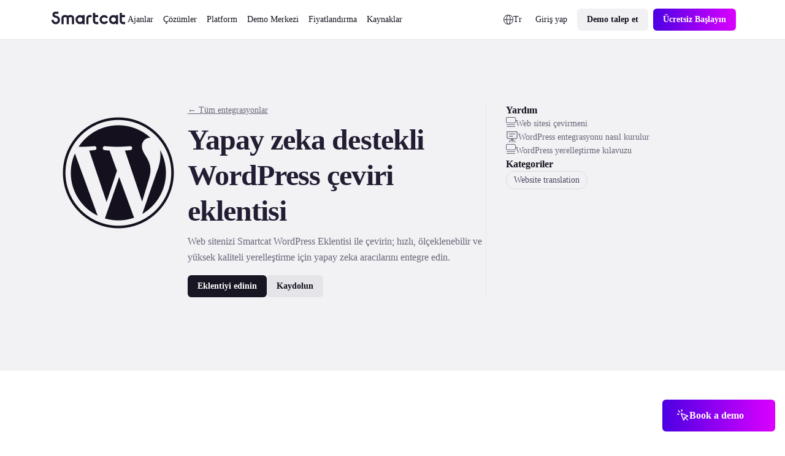

--- FILE ---
content_type: text/html;charset=utf-8
request_url: https://tr.smartcat.com/integrations/wordpress-wpml/
body_size: 58881
content:
<!DOCTYPE html><html  lang="tr" dir="auto" class="html-font-size" style="overflow: hidden" data-capo=""><head><meta charset="utf-8">
<meta name="viewport" content="width=device-width, initial-scale=1.0">
<title>Web siteleri için WordPress çeviri eklentisi | Smartcat</title>
<link rel="preconnect" href="https://www.googletagmanager.com">
<link rel="preconnect" href="https://www.google-analytics.com">
<link rel="preconnect" href="https://s3-promo-content.s3-eu-west-1.amazonaws.com">
<link rel="preconnect" href="https://gqucouwbfxremfdhdosu.supabase.co">
<link rel="preconnect" href="https://zgmt9lxb.tinifycdn.com">
<link rel="preconnect" href="https://9934pr0j.tinifycdn.com">
<link rel="preconnect" href="https://l4wt93pn.tinifycdn.com">
<link rel="preconnect" href="https://js.na.chilipiper.com">
<style>.sc-icon[data-v-2f6268cf]{font-style:normal;font-variant:normal;font-weight:400;line-height:1;margin:0;text-transform:none;--white:#fff;--black:#000;--mulberry-purple-100:#14101d;--mulberry-purple-90:#231d33;--mulberry-purple-new:#797389;--mulberry-purple:#413a53;--mulberry-purple-50:#4b445c;--mulberry-purple-45:#6b6679;--mulberry-purple-40:#aba7b3;--mulberry-purple-35:#c8c6ce;--mulberry-purple-20:#e6e5e8;--mulberry-purple-10:#f2f1f4;--mulberry-purple-0:#f9f8f9;--mulberry-purple-alpha-100:rgba(5,1,15,.94);--mulberry-purple-alpha-90:rgba(8,1,26,.89);--mulberry-purple-alpha:rgba(11,2,34,.78);--mulberry-purple-alpha-50:rgba(12,2,35,.74);--mulberry-purple-alpha-45:rgba(8,0,32,.6);--mulberry-purple-alpha-40:rgba(15,4,38,.35);--mulberry-purple-alpha-35:rgba(16,7,42,.23);--mulberry-purple-alpha-20:rgba(28,19,46,.11);--mulberry-purple-alpha-10:rgba(38,22,72,.06);--mulberry-purple-alpha-0:rgba(55,22,55,.03);--fuchsia-blue:#8160d1;--fuchsia-blue-60:#6239c6;--fuchsia-blue-10:#dbd1f2;--fuchsia-blue-0:#f3f0fb;--pink-insanity:#ce46f3;--pink-insanity-10:#f0c8fb;--pink-insanity-0:#faedfe;--denim:#0c72ed;--denim-10:#c7dffc;--denim-0:#ecf4fe;--breathtaking-mint:#00cba8;--breathtaking-mint-10:#b8f5ea;--breathtaking-mint-0:#e6fcf8;--artificial-turf:#3fbe61;--artificial-turf-10:#d3f0db;--artificial-turf-0:#f0faf3;--lightish-red:#fb3048;--lightish-red-10:#fec5cc;--lightish-red-0:#ffecee;--radiation-carrot:#ffa041;--radiation-carrot-10:#ffe2c4;--radiation-carrot-0:#fff5eb;--pink:#c010ef}.sc-icon[data-v-2f6268cf]:before{color:#413a53}.icon-16[data-v-2f6268cf]{font-size:calc(1600/var(--globals--dimension-mobile-page-width--mode1)*1vw)}@media screen and (min-width:769px){.icon-16[data-v-2f6268cf]{font-size:calc(var(--globals--dimension-desktop-content-width--mode1)*1600/(var(--globals--dimension-desktop-page-width--mode1)*var(--globals--dimension-desktop-content-width--mode1))*1vw)}}@media screen and (min-width:1279px){.icon-16[data-v-2f6268cf]{font-size:calc(var(--globals--dimension-desktop-content-width--mode1)*16/var(--globals--dimension-desktop-content-width--mode1)*1px)}}.icon-20[data-v-2f6268cf]{font-size:calc(2000/var(--globals--dimension-mobile-page-width--mode1)*1vw)}@media screen and (min-width:769px){.icon-20[data-v-2f6268cf]{font-size:calc(var(--globals--dimension-desktop-content-width--mode1)*2000/(var(--globals--dimension-desktop-page-width--mode1)*var(--globals--dimension-desktop-content-width--mode1))*1vw)}}@media screen and (min-width:1279px){.icon-20[data-v-2f6268cf]{font-size:calc(var(--globals--dimension-desktop-content-width--mode1)*20/var(--globals--dimension-desktop-content-width--mode1)*1px)}}.icon-24[data-v-2f6268cf]{font-size:calc(2400/var(--globals--dimension-mobile-page-width--mode1)*1vw)}@media screen and (min-width:769px){.icon-24[data-v-2f6268cf]{font-size:calc(var(--globals--dimension-desktop-content-width--mode1)*2400/(var(--globals--dimension-desktop-page-width--mode1)*var(--globals--dimension-desktop-content-width--mode1))*1vw)}}@media screen and (min-width:1279px){.icon-24[data-v-2f6268cf]{font-size:calc(var(--globals--dimension-desktop-content-width--mode1)*24/var(--globals--dimension-desktop-content-width--mode1)*1px)}}.icon-32[data-v-2f6268cf]{font-size:calc(3200/var(--globals--dimension-mobile-page-width--mode1)*1vw)}@media screen and (min-width:769px){.icon-32[data-v-2f6268cf]{font-size:calc(var(--globals--dimension-desktop-content-width--mode1)*3200/(var(--globals--dimension-desktop-page-width--mode1)*var(--globals--dimension-desktop-content-width--mode1))*1vw)}}@media screen and (min-width:1279px){.icon-32[data-v-2f6268cf]{font-size:calc(var(--globals--dimension-desktop-content-width--mode1)*32/var(--globals--dimension-desktop-content-width--mode1)*1px)}}.nuxt-icon[data-v-2f6268cf]{height:1em;vertical-align:middle;width:1em}.nuxt-icon--fill[data-v-2f6268cf],.nuxt-icon--fill[data-v-2f6268cf] *{fill:currentColor}</style>
<style>.nuxt-icon{height:1em;margin-bottom:.125em;vertical-align:middle;width:1em}.nuxt-icon--fill,.nuxt-icon--fill *{fill:currentColor}</style>
<style>/*! normalize.css v8.0.1 | MIT License | github.com/necolas/normalize.css */html{line-height:1.15;-webkit-text-size-adjust:100%}body,p{margin:0}main{display:block}h1{font-size:2em;margin:.67em 0}hr{box-sizing:content-box;height:0;overflow:visible}pre{font-family:monospace,monospace;font-size:1em}a{background-color:transparent}abbr[title]{border-bottom:none;text-decoration:underline;-webkit-text-decoration:underline dotted;text-decoration:underline dotted}b,strong{font-weight:bolder}code,kbd,samp{font-family:monospace,monospace;font-size:1em}small{font-size:80%}sub,sup{font-size:75%;line-height:0;position:relative;vertical-align:baseline}sub{bottom:-.25em}sup{top:-.5em}img{border-style:none}button,input,optgroup,select,textarea{font-family:inherit;font-size:100%;line-height:1.15;margin:0}button,input{overflow:visible}button,select{text-transform:none}[type=button],[type=reset],[type=submit],button{-webkit-appearance:button}[type=button]::-moz-focus-inner,[type=reset]::-moz-focus-inner,[type=submit]::-moz-focus-inner,button::-moz-focus-inner{border-style:none;padding:0}[type=button]:-moz-focusring,[type=reset]:-moz-focusring,[type=submit]:-moz-focusring,button:-moz-focusring{outline:1px dotted ButtonText}fieldset{padding:.35em .75em .625em}legend{box-sizing:border-box;color:inherit;display:table;max-width:100%;padding:0;white-space:normal}progress{vertical-align:baseline}textarea{overflow:auto}[type=checkbox],[type=radio]{box-sizing:border-box;padding:0}[type=number]::-webkit-inner-spin-button,[type=number]::-webkit-outer-spin-button{height:auto}[type=search]{-webkit-appearance:textfield;outline-offset:-2px}[type=search]::-webkit-search-decoration{-webkit-appearance:none}::-webkit-file-upload-button{-webkit-appearance:button;font:inherit}details{display:block}summary{display:list-item}[hidden],template{display:none}</style>
<style>:root{--globals--color-non-semantic-blue-10--mode1:#ecf4fe;--globals--color-non-semantic-blue-100--mode1:#0049a3;--globals--color-non-semantic-blue-20--mode1:#e0edfe;--globals--color-non-semantic-blue-30--mode1:#d5e7fe;--globals--color-non-semantic-blue-40--mode1:#b2d4fc;--globals--color-non-semantic-blue-5--mode1:#f6fafe;--globals--color-non-semantic-blue-50--mode1:#7fb8fa;--globals--color-non-semantic-blue-60--mode1:#3d92f8;--globals--color-non-semantic-blue-70--mode1:#1c7ef5;--globals--color-non-semantic-blue-80--mode1:#066fed;--globals--color-non-semantic-blue-90--mode1:#0160d4;--globals--color-non-semantic-gray-alpha-10--mode1:#30325011;--globals--color-non-semantic-gray-alpha-100--mode1:#04010eef;--globals--color-non-semantic-gray-alpha-20--mode1:#15153e1c;--globals--color-non-semantic-gray-alpha-30--mode1:#0b0b4a28;--globals--color-non-semantic-gray-alpha-40--mode1:#0300344f;--globals--color-non-semantic-gray-alpha-5--mode1:#3c445a0a;--globals--color-non-semantic-gray-alpha-50--mode1:#07012d7f;--globals--color-non-semantic-gray-alpha-60--mode1:#080422b2;--globals--color-non-semantic-gray-alpha-70--mode1:#030011d6;--globals--color-non-semantic-gray-alpha-80--mode1:#030110e2;--globals--color-non-semantic-gray-alpha-90--mode1:#03010ee8;--globals--color-non-semantic-gray-10--mode1:#f0f1f4;--globals--color-non-semantic-gray-100--mode1:#13101c;--globals--color-non-semantic-gray-20--mode1:#e5e5ea;--globals--color-non-semantic-gray-30--mode1:#d8d8e2;--globals--color-non-semantic-gray-40--mode1:#b1b0c0;--globals--color-non-semantic-gray-5--mode1:#f4f5f8;--globals--color-non-semantic-gray-50--mode1:#838096;--globals--color-non-semantic-gray-60--mode1:#524f64;--globals--color-non-semantic-gray-70--mode1:#2b2937;--globals--color-non-semantic-gray-80--mode1:#1f1d2a;--globals--color-non-semantic-gray-90--mode1:#1a1824;--globals--color-non-semantic-mint-10--mode1:#dcfcf7;--globals--color-non-semantic-mint-100--mode1:#005951;--globals--color-non-semantic-mint-20--mode1:#c2faf1;--globals--color-non-semantic-mint-30--mode1:#97ede0;--globals--color-non-semantic-mint-40--mode1:#6bdccc;--globals--color-non-semantic-mint-5--mode1:#edfffc;--globals--color-non-semantic-mint-50--mode1:#35c7b4;--globals--color-non-semantic-mint-60--mode1:#12b39f;--globals--color-non-semantic-mint-70--mode1:#009d8b;--globals--color-non-semantic-mint-80--mode1:#008778;--globals--color-non-semantic-mint-90--mode1:#007266;--globals--color-non-semantic-orange-10--mode1:#ffefe0;--globals--color-non-semantic-orange-100--mode1:#a83700;--globals--color-non-semantic-orange-20--mode1:#ffe6d1;--globals--color-non-semantic-orange-30--mode1:#ffddc2;--globals--color-non-semantic-orange-40--mode1:#ffc59a;--globals--color-non-semantic-orange-5--mode1:#fff6ed;--globals--color-non-semantic-orange-50--mode1:#ff9e59;--globals--color-non-semantic-orange-60--mode1:#ff771e;--globals--color-non-semantic-orange-70--mode1:#fa6002;--globals--color-non-semantic-orange-80--mode1:#ea5400;--globals--color-non-semantic-orange-90--mode1:#d14700;--globals--color-non-semantic-pink-10--mode1:#faecfe;--globals--color-non-semantic-pink-100--mode1:#7b089c;--globals--color-non-semantic-pink-20--mode1:#f7e0fe;--globals--color-non-semantic-pink-30--mode1:#f5d6ff;--globals--color-non-semantic-pink-40--mode1:#edb7fb;--globals--color-non-semantic-pink-5--mode1:#fcf6fe;--globals--color-non-semantic-pink-50--mode1:#e084f9;--globals--color-non-semantic-pink-60--mode1:#cf48f4;--globals--color-non-semantic-pink-70--mode1:#c326ed;--globals--color-non-semantic-pink-80--mode1:#ad13d8;--globals--color-non-semantic-pink-90--mode1:#970cbe;--globals--color-non-semantic-purple-10--mode1:#f3f1fb;--globals--color-non-semantic-purple-100--mode1:#460996;--globals--color-non-semantic-purple-20--mode1:#eeebfc;--globals--color-non-semantic-purple-30--mode1:#e2dbfc;--globals--color-non-semantic-purple-40--mode1:#c5b3fc;--globals--color-non-semantic-purple-5--mode1:#f8f7fc;--globals--color-non-semantic-purple-50--mode1:#8a59fc;--globals--color-non-semantic-purple-60--mode1:#7d39fc;--globals--color-non-semantic-purple-70--mode1:#731ef2;--globals--color-non-semantic-purple-80--mode1:#670fda;--globals--color-non-semantic-purple-90--mode1:#590bbe;--globals--color-non-semantic-red-10--mode1:#ffedef;--globals--color-non-semantic-red-100--mode1:#a10716;--globals--color-non-semantic-red-20--mode1:#ffe3e6;--globals--color-non-semantic-red-30--mode1:#ffd6da;--globals--color-non-semantic-red-40--mode1:#ffb4bb;--globals--color-non-semantic-red-5--mode1:#fff5f6;--globals--color-non-semantic-red-50--mode1:#ff808c;--globals--color-non-semantic-red-60--mode1:#ff495b;--globals--color-non-semantic-red-70--mode1:#ff2e43;--globals--color-non-semantic-red-80--mode1:#e51a2f;--globals--color-non-semantic-red-90--mode1:#c90d20;--globals--color-non-semantic-white-alpha-0--mode1:#ffffff00;--globals--color-non-semantic-white-alpha-10--mode1:#becae411;--globals--color-non-semantic-white-alpha-100--mode1:#fff;--globals--color-non-semantic-white-alpha-20--mode1:#dbe0fd1e;--globals--color-non-semantic-white-alpha-30--mode1:#d8d5fd51;--globals--color-non-semantic-white-alpha-40--mode1:#e2dffe89;--globals--color-non-semantic-white-alpha-5--mode1:#c2d8e40a;--globals--color-non-semantic-white-alpha-50--mode1:#ebebfdba;--globals--color-non-semantic-white-alpha-60--mode1:#f3f3fde0;--globals--color-non-semantic-white-alpha-70--mode1:#fafafee8;--globals--color-non-semantic-white-alpha-80--mode1:#f9fafdf4;--globals--color-non-semantic-white-alpha-90--mode1:#fbfcfff7;--utilities--component-border-color--mode1:#6a1ef2;--utilities--component-gap-m--mode1:40;--utilities--component-gap-s--mode1:16;--utilities--component-min-width--mode1:1000;--utilities--component-padding--mode1:40;--utilities--component-radius--mode1:16;--globals--dimension-desktop-content-width--mode1:1120;--globals--dimension-desktop-max-text-width--mode1:636;--globals--dimension-desktop-page-width--mode1:1280;--globals--dimension-mobile-content-width--mode1:360;--globals--dimension-mobile-max-text-width--mode1:360;--globals--dimension-mobile-page-width--mode1:390;--typography--family-body--desktop:Inter;--typography--family-body--mobile:Inter;--typography--family-heading--desktop:Plus Jakarta Sans;--typography--family-heading--mobile:Plus Jakarta Sans;--typography--letter-spacing-caption--desktop:0;--typography--letter-spacing-caption--mobile:0;--typography--letter-spacing-display--desktop:-3.5999999046325684;--typography--letter-spacing-display--mobile:-2.799999952316284;--typography--letter-spacing-h1--desktop:-0.9599999785423279;--typography--letter-spacing-h1--mobile:-0.6399999856948853;--typography--letter-spacing-h2--desktop:-0.6399999856948853;--typography--letter-spacing-h2--mobile:-0.23999999463558197;--typography--letter-spacing-h3--desktop:-0.23999999463558197;--typography--letter-spacing-h3--mobile:0;--typography--letter-spacing-h4--desktop:0;--typography--letter-spacing-h4--mobile:0.1599999964237213;--typography--letter-spacing-h5--desktop:0.1599999964237213;--typography--letter-spacing-h5--mobile:0.1599999964237213;--typography--letter-spacing-label-l--desktop:0;--typography--letter-spacing-label-l--mobile:0;--typography--letter-spacing-label-m--desktop:0;--typography--letter-spacing-label-m--mobile:0;--typography--letter-spacing-paragraph--desktop:0;--typography--letter-spacing-paragraph--mobile:0;--typography--letter-spacing-small-text--desktop:0;--typography--letter-spacing-small-text--mobile:0;--typography--line-height-caption--desktop:22;--typography--line-height-caption--mobile:20;--typography--line-height-display--desktop:80;--typography--line-height-display--mobile:64;--typography--line-height-h1--desktop:58;--typography--line-height-h1--mobile:40;--typography--line-height-h2--desktop:40;--typography--line-height-h2--mobile:32;--typography--line-height-h3--desktop:32;--typography--line-height-h3--mobile:28;--typography--line-height-h4--desktop:24;--typography--line-height-h4--mobile:24;--typography--line-height-h5--desktop:22;--typography--line-height-h5--mobile:20;--typography--line-height-label-l--desktop:20;--typography--line-height-label-l--mobile:20;--typography--line-height-label-m--desktop:20;--typography--line-height-label-m--mobile:20;--typography--line-height-paragraph--desktop:30;--typography--line-height-paragraph--mobile:26;--typography--line-height-small-text--desktop:26;--typography--line-height-small-text--mobile:22;--globals--radius-1--mode1:4;--globals--radius-2--mode1:6;--globals--radius-3--mode1:8;--globals--radius-4--mode1:12;--globals--radius-5--mode1:16;--globals--radius-6--mode1:24;--globals--radius-full--mode1:1000;--typography--size-caption--desktop:14;--typography--size-caption--mobile:12;--typography--size-display--desktop:72;--typography--size-display--mobile:56;--typography--size-h1--desktop:48;--typography--size-h1--mobile:32;--typography--size-h2--desktop:32;--typography--size-h2--mobile:24;--typography--size-h3--desktop:24;--typography--size-h3--mobile:18;--typography--size-h4--desktop:18;--typography--size-h4--mobile:16;--typography--size-h5--desktop:16;--typography--size-h5--mobile:14;--typography--size-label-l--desktop:16;--typography--size-label-l--mobile:16;--typography--size-label-m--desktop:14;--typography--size-label-m--mobile:14;--typography--size-paragraph--desktop:18;--typography--size-paragraph--mobile:16;--typography--size-small-text--desktop:16;--typography--size-small-text--mobile:14;--globals--spacing-0--mode1:0;--globals--spacing-1--mode1:2;--globals--spacing-10--mode1:56;--globals--spacing-11--mode1:64;--globals--spacing-12--mode1:80;--globals--spacing-13--mode1:96;--globals--spacing-14--mode1:120;--globals--spacing-15--mode1:160;--globals--spacing-2--mode1:4;--globals--spacing-3--mode1:8;--globals--spacing-4--mode1:12;--globals--spacing-5--mode1:16;--globals--spacing-6--mode1:24;--globals--spacing-7--mode1:32;--globals--spacing-8--mode1:40;--globals--spacing-9--mode1:48;--typography--weight-bold--desktop:Bold;--typography--weight-bold--mobile:Bold;--typography--weight-regular--desktop:Regular;--typography--weight-regular--mobile:Regular;--typography--weight-semi-bold--desktop:Semi Bold;--typography--weight-semi-bold--mobile:Semi Bold;--globals--color-semantic-brand-10--mode1:var(--globals--color-non-semantic-purple-10--mode1);--globals--color-semantic-brand-100--mode1:var(--globals--color-non-semantic-purple-100--mode1);--globals--color-semantic-brand-20--mode1:var(--globals--color-non-semantic-purple-20--mode1);--globals--color-semantic-brand-30--mode1:var(--globals--color-non-semantic-purple-30--mode1);--globals--color-semantic-brand-40--mode1:var(--globals--color-non-semantic-purple-40--mode1);--globals--color-semantic-brand-5--mode1:var(--globals--color-non-semantic-purple-5--mode1);--globals--color-semantic-brand-50--mode1:var(--globals--color-non-semantic-purple-50--mode1);--globals--color-semantic-brand-60--mode1:var(--globals--color-non-semantic-purple-60--mode1);--globals--color-semantic-brand-70--mode1:var(--globals--color-non-semantic-purple-70--mode1);--globals--color-semantic-brand-80--mode1:var(--globals--color-non-semantic-purple-80--mode1);--globals--color-semantic-brand-90--mode1:var(--globals--color-non-semantic-purple-90--mode1);--globals--color-semantic-negative-10--mode1:var(--globals--color-non-semantic-red-10--mode1);--globals--color-semantic-negative-100--mode1:var(--globals--color-non-semantic-red-100--mode1);--globals--color-semantic-negative-20--mode1:var(--globals--color-non-semantic-red-20--mode1);--globals--color-semantic-negative-30--mode1:var(--globals--color-non-semantic-red-30--mode1);--globals--color-semantic-negative-40--mode1:var(--globals--color-non-semantic-red-40--mode1);--globals--color-semantic-negative-5--mode1:var(--globals--color-non-semantic-red-5--mode1);--globals--color-semantic-negative-50--mode1:var(--globals--color-non-semantic-red-50--mode1);--globals--color-semantic-negative-60--mode1:var(--globals--color-non-semantic-red-60--mode1);--globals--color-semantic-negative-70--mode1:var(--globals--color-non-semantic-red-70--mode1);--globals--color-semantic-negative-80--mode1:var(--globals--color-non-semantic-red-80--mode1);--globals--color-semantic-negative-90--mode1:var(--globals--color-non-semantic-red-90--mode1);--sizes--spacing-page-sides--desktop:var(--globals--spacing-12--mode1);--sizes--spacing-page-sides--mobile:15;--colors--background-button-ghost-active--light:var(--globals--color-non-semantic-gray-alpha-10--mode1);--colors--background-button-ghost-active--dark:var(--globals--color-non-semantic-white-alpha-30--mode1);--colors--background-button-ghost-default--light:var(--globals--color-non-semantic-white-alpha-0--mode1);--colors--background-button-ghost-default--dark:var(--globals--color-non-semantic-white-alpha-0--mode1);--colors--background-button-ghost-hover--light:var(--globals--color-non-semantic-gray-alpha-5--mode1);--colors--background-button-ghost-hover--dark:var(--globals--color-non-semantic-white-alpha-20--mode1);--colors--background-button-primary-active--light:var(--globals--color-non-semantic-gray-alpha-60--mode1);--colors--background-button-primary-active--dark:var(--globals--color-non-semantic-white-alpha-50--mode1);--colors--background-button-primary-default--light:var(--globals--color-non-semantic-gray-alpha-90--mode1);--colors--background-button-primary-default--dark:var(--globals--color-non-semantic-white-alpha-100--mode1);--colors--background-button-primary-hover--light:var(--globals--color-non-semantic-gray-alpha-70--mode1);--colors--background-button-primary-hover--dark:var(--globals--color-non-semantic-white-alpha-70--mode1);--colors--background-button-secondary-active--light:var(--globals--color-non-semantic-gray-alpha-30--mode1);--colors--background-button-secondary-active--dark:var(--globals--color-non-semantic-white-alpha-40--mode1);--colors--background-button-secondary-default--light:var(--globals--color-non-semantic-gray-alpha-10--mode1);--colors--background-button-secondary-default--dark:var(--globals--color-non-semantic-white-alpha-20--mode1);--colors--background-button-secondary-hover--light:var(--globals--color-non-semantic-gray-alpha-20--mode1);--colors--background-button-secondary-hover--dark:var(--globals--color-non-semantic-white-alpha-30--mode1);--colors--background-interaction-active--light:var(--globals--color-non-semantic-gray-alpha-20--mode1);--colors--background-interaction-active--dark:var(--globals--color-non-semantic-white-alpha-20--mode1);--colors--background-interaction-default--light:var(--globals--color-non-semantic-white-alpha-0--mode1);--colors--background-interaction-default--dark:var(--globals--color-non-semantic-white-alpha-0--mode1);--colors--background-interaction-error--light:var(--globals--color-non-semantic-white-alpha-0--mode1);--colors--background-interaction-error--dark:var(--globals--color-non-semantic-white-alpha-0--mode1);--colors--background-interaction-focus--light:var(--globals--color-non-semantic-gray-alpha-5--mode1);--colors--background-interaction-focus--dark:var(--globals--color-non-semantic-white-alpha-5--mode1);--colors--background-interaction-hover--light:var(--globals--color-non-semantic-gray-alpha-5--mode1);--colors--background-interaction-hover--dark:var(--globals--color-non-semantic-white-alpha-5--mode1);--colors--background-interaction-selected-brand--light:var(--globals--color-semantic-brand-70--mode1);--colors--background-interaction-selected-brand--dark:var(--globals--color-semantic-brand-70--mode1);--colors--background-interaction-selected-strong--light:var(--colors--background-button-primary-default--light);--colors--background-interaction-selected-strong--dark:var(--colors--background-button-primary-default--dark);--colors--background-interaction-selected-subtle--light:var(--globals--color-non-semantic-gray-alpha-10--mode1);--colors--background-interaction-selected-subtle--dark:var(--globals--color-non-semantic-white-alpha-10--mode1);--colors--background-static-alpha-layer-1--light:var(--globals--color-non-semantic-gray-alpha-5--mode1);--colors--background-static-alpha-layer-1--dark:var(--globals--color-non-semantic-white-alpha-5--mode1);--colors--background-static-alpha-layer-2--light:var(--globals--color-non-semantic-gray-alpha-10--mode1);--colors--background-static-alpha-layer-2--dark:var(--globals--color-non-semantic-white-alpha-10--mode1);--colors--background-static-alpha-layer-3--light:var(--globals--color-non-semantic-gray-alpha-20--mode1);--colors--background-static-alpha-layer-3--dark:var(--globals--color-non-semantic-white-alpha-20--mode1);--colors--background-static-blue-layer-1--light:var(--globals--color-non-semantic-blue-10--mode1);--colors--background-static-blue-layer-1--dark:var(--globals--color-non-semantic-blue-90--mode1);--colors--background-static-blue-layer-2--light:var(--globals--color-non-semantic-blue-20--mode1);--colors--background-static-blue-layer-2--dark:var(--globals--color-non-semantic-blue-80--mode1);--colors--background-static-blue-layer-3--light:var(--globals--color-non-semantic-blue-30--mode1);--colors--background-static-blue-layer-3--dark:var(--globals--color-non-semantic-blue-70--mode1);--colors--background-static-gray-inverted--light:var(--globals--color-non-semantic-gray-100--mode1);--colors--background-static-gray-inverted--dark:var(--globals--color-non-semantic-white-alpha-100--mode1);--colors--background-static-gray-layer-0--light:var(--globals--color-non-semantic-white-alpha-100--mode1);--colors--background-static-gray-layer-0--dark:var(--globals--color-non-semantic-gray-90--mode1);--colors--background-static-gray-layer-1--light:var(--globals--color-non-semantic-gray-5--mode1);--colors--background-static-gray-layer-1--dark:var(--globals--color-non-semantic-gray-80--mode1);--colors--background-static-gray-layer-2--light:var(--globals--color-non-semantic-gray-10--mode1);--colors--background-static-gray-layer-2--dark:var(--globals--color-non-semantic-gray-70--mode1);--colors--background-static-gray-layer-3--light:var(--globals--color-non-semantic-gray-20--mode1);--colors--background-static-gray-layer-3--dark:var(--globals--color-non-semantic-gray-60--mode1);--colors--background-static-mint-layer-1--light:var(--globals--color-non-semantic-mint-10--mode1);--colors--background-static-mint-layer-1--dark:var(--globals--color-non-semantic-mint-100--mode1);--colors--background-static-mint-layer-2--light:var(--globals--color-non-semantic-mint-20--mode1);--colors--background-static-mint-layer-2--dark:var(--globals--color-non-semantic-mint-90--mode1);--colors--background-static-mint-layer-3--light:var(--globals--color-non-semantic-mint-30--mode1);--colors--background-static-mint-layer-3--dark:var(--globals--color-non-semantic-mint-80--mode1);--colors--background-static-orange-layer-1--light:var(--globals--color-non-semantic-orange-10--mode1);--colors--background-static-orange-layer-1--dark:var(--globals--color-non-semantic-orange-100--mode1);--colors--background-static-orange-layer-2--light:var(--globals--color-non-semantic-orange-20--mode1);--colors--background-static-orange-layer-2--dark:var(--globals--color-non-semantic-orange-90--mode1);--colors--background-static-orange-layer-3--light:var(--globals--color-non-semantic-orange-30--mode1);--colors--background-static-orange-layer-3--dark:var(--globals--color-non-semantic-orange-80--mode1);--colors--background-static-pink-layer-1--light:var(--globals--color-non-semantic-pink-10--mode1);--colors--background-static-pink-layer-1--dark:var(--globals--color-non-semantic-pink-100--mode1);--colors--background-static-pink-layer-2--light:var(--globals--color-non-semantic-pink-20--mode1);--colors--background-static-pink-layer-2--dark:var(--globals--color-non-semantic-pink-90--mode1);--colors--background-static-pink-layer-3--light:var(--globals--color-non-semantic-pink-30--mode1);--colors--background-static-pink-layer-3--dark:var(--globals--color-non-semantic-pink-80--mode1);--colors--background-static-purple-layer-1--light:var(--globals--color-non-semantic-purple-10--mode1);--colors--background-static-purple-layer-1--dark:var(--globals--color-non-semantic-purple-80--mode1);--colors--background-static-purple-layer-2--light:var(--globals--color-non-semantic-purple-20--mode1);--colors--background-static-purple-layer-2--dark:var(--globals--color-non-semantic-purple-70--mode1);--colors--background-static-purple-layer-3--light:var(--globals--color-non-semantic-purple-30--mode1);--colors--background-static-purple-layer-3--dark:var(--globals--color-non-semantic-purple-60--mode1);--colors--background-static-red-layer-1--light:var(--globals--color-non-semantic-red-10--mode1);--colors--background-static-red-layer-1--dark:var(--globals--color-non-semantic-red-100--mode1);--colors--background-static-red-layer-2--light:var(--globals--color-non-semantic-red-20--mode1);--colors--background-static-red-layer-2--dark:var(--globals--color-non-semantic-red-90--mode1);--colors--background-static-red-layer-3--light:var(--globals--color-non-semantic-red-30--mode1);--colors--background-static-red-layer-3--dark:var(--globals--color-non-semantic-red-80--mode1);--colors--border-button-active--light:var(--globals--color-non-semantic-gray-alpha-20--mode1);--colors--border-button-active--dark:var(--globals--color-non-semantic-white-alpha-20--mode1);--colors--border-button-default--light:var(--globals--color-non-semantic-gray-alpha-20--mode1);--colors--border-button-default--dark:var(--globals--color-non-semantic-white-alpha-20--mode1);--colors--border-button-hover--light:var(--globals--color-non-semantic-gray-alpha-20--mode1);--colors--border-button-hover--dark:var(--globals--color-non-semantic-white-alpha-20--mode1);--colors--border-divider-default--light:var(--globals--color-non-semantic-gray-alpha-20--mode1);--colors--border-divider-default--dark:var(--globals--color-non-semantic-white-alpha-20--mode1);--colors--border-focus-default--light:var(--globals--color-non-semantic-purple-40--mode1);--colors--border-focus-default--dark:var(--globals--color-non-semantic-purple-90--mode1);--colors--border-interaction-active--light:var(--globals--color-non-semantic-gray-alpha-20--mode1);--colors--border-interaction-active--dark:var(--globals--color-non-semantic-white-alpha-20--mode1);--colors--border-interaction-default--light:var(--globals--color-non-semantic-gray-alpha-20--mode1);--colors--border-interaction-default--dark:var(--globals--color-non-semantic-white-alpha-20--mode1);--colors--border-interaction-error--light:var(--globals--color-semantic-negative-80--mode1);--colors--border-interaction-error--dark:var(--globals--color-semantic-negative-70--mode1);--colors--border-interaction-hover--light:var(--globals--color-non-semantic-gray-alpha-20--mode1);--colors--border-interaction-hover--dark:var(--globals--color-non-semantic-white-alpha-20--mode1);--colors--content-interaction-active--light:var(--globals--color-non-semantic-gray-alpha-40--mode1);--colors--content-interaction-active--dark:var(--globals--color-non-semantic-white-alpha-30--mode1);--colors--content-interaction-default--light:var(--globals--color-non-semantic-gray-alpha-100--mode1);--colors--content-interaction-default--dark:var(--globals--color-non-semantic-white-alpha-100--mode1);--colors--content-interaction-error--light:var(--globals--color-semantic-negative-80--mode1);--colors--content-interaction-error--dark:var(--globals--color-semantic-negative-70--mode1);--colors--content-interaction-hover--light:var(--globals--color-non-semantic-gray-alpha-60--mode1);--colors--content-interaction-hover--dark:var(--globals--color-non-semantic-white-alpha-50--mode1);--colors--content-link-active--light:var(--globals--color-semantic-brand-50--mode1);--colors--content-link-active--dark:var(--globals--color-semantic-brand-30--mode1);--colors--content-link-default--light:var(--globals--color-semantic-brand-70--mode1);--colors--content-link-default--dark:var(--globals--color-semantic-brand-50--mode1);--colors--content-link-hover--light:var(--globals--color-semantic-brand-60--mode1);--colors--content-link-hover--dark:var(--globals--color-semantic-brand-40--mode1);--colors--content-misc-rating--light:var(--globals--color-non-semantic-orange-70--mode1);--colors--content-misc-rating--dark:var(--globals--color-non-semantic-orange-70--mode1);--colors--content-static-brand--light:var(--globals--color-semantic-brand-70--mode1);--colors--content-static-brand--dark:var(--globals--color-semantic-brand-50--mode1);--colors--content-static-inverted--light:var(--globals--color-non-semantic-white-alpha-100--mode1);--colors--content-static-inverted--dark:var(--globals--color-non-semantic-gray-100--mode1);--colors--content-static-marketplace--light:var(--globals--color-non-semantic-mint-60--mode1);--colors--content-static-marketplace--dark:var(--globals--color-non-semantic-mint-50--mode1);--colors--content-static-primary--light:var(--globals--color-non-semantic-gray-alpha-100--mode1);--colors--content-static-primary--dark:var(--globals--color-non-semantic-white-alpha-100--mode1);--colors--content-static-secondary--light:var(--globals--color-non-semantic-gray-alpha-60--mode1);--colors--content-static-secondary--dark:var(--globals--color-non-semantic-white-alpha-50--mode1);--colors--content-static-solutions--light:var(--globals--color-non-semantic-blue-70--mode1);--colors--content-static-solutions--dark:var(--globals--color-non-semantic-blue-70--mode1);--colors--content-static-tertiary--light:var(--globals--color-non-semantic-gray-alpha-40--mode1);--colors--content-static-tertiary--dark:var(--globals--color-non-semantic-white-alpha-30--mode1);--sizes--dimension-content-width--desktop:var(--globals--dimension-desktop-content-width--mode1);--sizes--dimension-content-width--mobile:var(--globals--dimension-mobile-content-width--mode1);--sizes--dimension-max-text-width--desktop:var(--globals--dimension-desktop-max-text-width--mode1);--sizes--dimension-max-text-width--mobile:var(--globals--dimension-mobile-max-text-width--mode1);--sizes--dimension-page-width--desktop:var(--globals--dimension-desktop-page-width--mode1);--sizes--dimension-page-width--mobile:var(--globals--dimension-mobile-page-width--mode1);--sizes--radius-button--desktop:var(--globals--radius-2--mode1);--sizes--radius-button--mobile:var(--globals--radius-2--mode1);--sizes--radius-button-container--desktop:var(--globals--radius-3--mode1);--sizes--radius-button-container--mobile:var(--globals--radius-3--mode1);--sizes--radius-card-contained--desktop:var(--globals--radius-3--mode1);--sizes--radius-card-contained--mobile:var(--globals--radius-3--mode1);--sizes--radius-card-regular--desktop:var(--globals--radius-5--mode1);--sizes--radius-card-regular--mobile:var(--globals--radius-5--mode1);--sizes--radius-panel--desktop:var(--globals--radius-5--mode1);--sizes--radius-panel--mobile:var(--globals--radius-5--mode1);--sizes--spacing-between-buttons-horzontal--desktop:var(--globals--spacing-3--mode1);--sizes--spacing-between-buttons-horzontal--mobile:var(--globals--spacing-3--mode1);--sizes--spacing-between-elements-1--desktop:var(--globals--spacing-1--mode1);--sizes--spacing-between-elements-1--mobile:var(--globals--spacing-1--mode1);--sizes--spacing-between-elements-10--desktop:var(--globals--spacing-11--mode1);--sizes--spacing-between-elements-10--mobile:var(--globals--spacing-9--mode1);--sizes--spacing-between-elements-11--desktop:var(--globals--spacing-12--mode1);--sizes--spacing-between-elements-11--mobile:var(--globals--spacing-11--mode1);--sizes--spacing-between-elements-2--desktop:var(--globals--spacing-2--mode1);--sizes--spacing-between-elements-2--mobile:var(--globals--spacing-2--mode1);--sizes--spacing-between-elements-3--desktop:var(--globals--spacing-3--mode1);--sizes--spacing-between-elements-3--mobile:var(--globals--spacing-3--mode1);--sizes--spacing-between-elements-4--desktop:var(--globals--spacing-4--mode1);--sizes--spacing-between-elements-4--mobile:var(--globals--spacing-3--mode1);--sizes--spacing-between-elements-5--desktop:var(--globals--spacing-5--mode1);--sizes--spacing-between-elements-5--mobile:var(--globals--spacing-4--mode1);--sizes--spacing-between-elements-6--desktop:var(--globals--spacing-6--mode1);--sizes--spacing-between-elements-6--mobile:var(--globals--spacing-5--mode1);--sizes--spacing-between-elements-7--desktop:var(--globals--spacing-7--mode1);--sizes--spacing-between-elements-7--mobile:var(--globals--spacing-6--mode1);--sizes--spacing-between-elements-8--desktop:var(--globals--spacing-8--mode1);--sizes--spacing-between-elements-8--mobile:var(--globals--spacing-7--mode1);--sizes--spacing-between-elements-9--desktop:var(--globals--spacing-10--mode1);--sizes--spacing-between-elements-9--mobile:var(--globals--spacing-8--mode1);--sizes--spacing-between-gutter-default--desktop:var(--globals--spacing-3--mode1);--sizes--spacing-between-gutter-default--mobile:var(--globals--spacing-3--mode1);--sizes--spacing-button-l-gap--desktop:var(--globals--spacing-4--mode1);--sizes--spacing-button-l-gap--mobile:var(--globals--spacing-4--mode1);--sizes--spacing-button-l-horizontal--desktop:var(--globals--spacing-6--mode1);--sizes--spacing-button-l-horizontal--mobile:var(--globals--spacing-6--mode1);--sizes--spacing-button-l-vertical--desktop:var(--globals--spacing-5--mode1);--sizes--spacing-button-l-vertical--mobile:var(--globals--spacing-5--mode1);--sizes--spacing-button-m-gap--desktop:var(--globals--spacing-3--mode1);--sizes--spacing-button-m-gap--mobile:var(--globals--spacing-3--mode1);--sizes--spacing-button-m-horizontal--desktop:var(--globals--spacing-5--mode1);--sizes--spacing-button-m-horizontal--mobile:var(--globals--spacing-5--mode1);--sizes--spacing-button-m-vertical--desktop:var(--globals--spacing-3--mode1);--sizes--spacing-button-m-vertical--mobile:var(--globals--spacing-3--mode1);--sizes--spacing-button-xl-gap--desktop:var(--globals--spacing-4--mode1);--sizes--spacing-button-xl-gap--mobile:var(--globals--spacing-4--mode1);--sizes--spacing-button-xl-horizontal--desktop:var(--globals--spacing-9--mode1);--sizes--spacing-button-xl-horizontal--mobile:var(--globals--spacing-9--mode1);--sizes--spacing-button-xl-vertical--desktop:var(--globals--spacing-6--mode1);--sizes--spacing-button-xl-vertical--mobile:var(--globals--spacing-6--mode1);--sizes--spacing-card-l-bottom--desktop:var(--globals--spacing-9--mode1);--sizes--spacing-card-l-bottom--mobile:var(--globals--spacing-6--mode1);--sizes--spacing-card-l-gap--desktop:var(--globals--spacing-6--mode1);--sizes--spacing-card-l-gap--mobile:var(--globals--spacing-5--mode1);--sizes--spacing-card-l-horizontal--desktop:var(--globals--spacing-7--mode1);--sizes--spacing-card-l-horizontal--mobile:var(--globals--spacing-5--mode1);--sizes--spacing-card-l-top--desktop:var(--globals--spacing-7--mode1);--sizes--spacing-card-l-top--mobile:var(--globals--spacing-5--mode1);--sizes--spacing-card-m-bottom--desktop:var(--globals--spacing-8--mode1);--sizes--spacing-card-m-bottom--mobile:var(--globals--spacing-6--mode1);--sizes--spacing-card-m-gap--desktop:var(--globals--spacing-6--mode1);--sizes--spacing-card-m-gap--mobile:var(--globals--spacing-5--mode1);--sizes--spacing-card-m-horizontal--desktop:var(--globals--spacing-6--mode1);--sizes--spacing-card-m-horizontal--mobile:var(--globals--spacing-5--mode1);--sizes--spacing-card-m-top--desktop:var(--globals--spacing-6--mode1);--sizes--spacing-card-m-top--mobile:var(--globals--spacing-5--mode1);--sizes--spacing-card-s-bottom--desktop:var(--globals--spacing-6--mode1);--sizes--spacing-card-s-bottom--mobile:var(--globals--spacing-6--mode1);--sizes--spacing-card-s-gap--desktop:var(--globals--spacing-5--mode1);--sizes--spacing-card-s-gap--mobile:var(--globals--spacing-5--mode1);--sizes--spacing-card-s-horizontal--desktop:var(--globals--spacing-5--mode1);--sizes--spacing-card-s-horizontal--mobile:var(--globals--spacing-5--mode1);--sizes--spacing-card-s-top--desktop:var(--globals--spacing-5--mode1);--sizes--spacing-card-s-top--mobile:var(--globals--spacing-5--mode1);--sizes--spacing-input-l-filled--desktop:var(--globals--spacing-3--mode1);--sizes--spacing-input-l-filled--mobile:var(--globals--spacing-3--mode1);--sizes--spacing-input-l-gap--desktop:var(--globals--spacing-4--mode1);--sizes--spacing-input-l-gap--mobile:var(--globals--spacing-4--mode1);--sizes--spacing-input-l-horizontal--desktop:var(--globals--spacing-5--mode1);--sizes--spacing-input-l-horizontal--mobile:var(--globals--spacing-5--mode1);--sizes--spacing-input-l-vertical--desktop:var(--globals--spacing-5--mode1);--sizes--spacing-input-l-vertical--mobile:var(--globals--spacing-5--mode1);--sizes--spacing-input-m-filled--desktop:var(--globals--spacing-2--mode1);--sizes--spacing-input-m-filled--mobile:var(--globals--spacing-2--mode1);--sizes--spacing-input-m-gap--desktop:var(--globals--spacing-3--mode1);--sizes--spacing-input-m-gap--mobile:var(--globals--spacing-3--mode1);--sizes--spacing-input-m-horizontal--desktop:var(--globals--spacing-4--mode1);--sizes--spacing-input-m-horizontal--mobile:var(--globals--spacing-4--mode1);--sizes--spacing-input-m-vertical--desktop:var(--globals--spacing-3--mode1);--sizes--spacing-input-m-vertical--mobile:var(--globals--spacing-3--mode1);--sizes--spacing-page-vertical-1--desktop:var(--globals--spacing-3--mode1);--sizes--spacing-page-vertical-1--mobile:var(--globals--spacing-3--mode1);--sizes--spacing-page-vertical-2--desktop:var(--globals--spacing-5--mode1);--sizes--spacing-page-vertical-2--mobile:var(--globals--spacing-3--mode1);--sizes--spacing-page-vertical-3--desktop:var(--globals--spacing-6--mode1);--sizes--spacing-page-vertical-3--mobile:var(--globals--spacing-6--mode1);--sizes--spacing-page-vertical-4--desktop:var(--globals--spacing-8--mode1);--sizes--spacing-page-vertical-4--mobile:var(--globals--spacing-8--mode1);--sizes--spacing-page-vertical-5--desktop:var(--globals--spacing-10--mode1);--sizes--spacing-page-vertical-5--mobile:var(--globals--spacing-9--mode1);--sizes--spacing-page-vertical-6--desktop:var(--globals--spacing-12--mode1);--sizes--spacing-page-vertical-6--mobile:var(--globals--spacing-11--mode1);--sizes--spacing-page-vertical-7--desktop:var(--globals--spacing-14--mode1);--sizes--spacing-page-vertical-7--mobile:var(--globals--spacing-12--mode1);--sizes--spacing-page-vertical-8--desktop:var(--globals--spacing-15--mode1);--sizes--spacing-page-vertical-8--mobile:var(--globals--spacing-14--mode1);--sizes--spacing-panel-bottom--desktop:var(--globals--spacing-10--mode1);--sizes--spacing-panel-bottom--mobile:var(--globals--spacing-6--mode1);--sizes--spacing-panel-horizontal--desktop:var(--globals--spacing-9--mode1);--sizes--spacing-panel-horizontal--mobile:var(--globals--spacing-5--mode1);--sizes--spacing-panel-top--desktop:var(--globals--spacing-9--mode1);--sizes--spacing-panel-top--mobile:var(--globals--spacing-5--mode1)}</style>
<style>.sc-row{position:relative}.sc-row_align_c{text-align:center}.sc-row_indent_2xs{margin-bottom:var(--indent-2xs)}.sc-row_indent_xs{margin-bottom:var(--indent-xs)}.sc-row_indent_s{margin-bottom:var(--indent-s)}.sc-row_indent_m{margin-bottom:var(--indent-m)}.sc-row_indent_l{margin-bottom:var(--indent-l)}.sc-row_indent_2xl{margin-bottom:var(--indent-2xl)}.sc-row_indent_3xl{margin-bottom:var(--indent-3xl)}.sc-row_indent_4xl{margin-bottom:var(--indent-4xl)}.sc-row_indent_3xs{margin-bottom:var(--indent-3xs)}@media (min-width:769px){.sc-row_tablet-indent_none{margin-bottom:0}}.sc-indent_right_2xs{margin-right:var(--indent-2xs)}.sc-indent_right_xs{margin-right:var(--indent-xs)}.sc-indent_right_s{margin-right:var(--indent-s)}.sc-indent_right_m{margin-right:var(--indent-m)}.sc-indent_right_l{margin-right:var(--indent-l)}.sc-indent_right_xl{margin-right:var(--indent-xl)}.sc-indent_right_2xl{margin-right:var(--indent-2xl)}.sc-indent_right_3xl{margin-right:var(--indent-3xl)}.sc-indent_right_4xl{margin-right:var(--indent-4xl)}.sc-indent_left_2xs{margin-left:var(--indent-2xs)}.sc-indent_left_xs{margin-left:var(--indent-xs)}.sc-indent_left_s{margin-left:var(--indent-s)}.sc-indent_left_m{margin-left:var(--indent-m)}.sc-indent_left_l{margin-left:var(--indent-l)}.sc-indent_left_2xl{margin-left:var(--indent-2xl)}.sc-indent_left_3xl{margin-left:var(--indent-3xl)}.sc-indent_left_4xl{margin-left:var(--indent-4xl)}.sc-indent_top_2xs{margin-top:var(--indent-2xs)}.sc-indent_top_xs{margin-top:var(--indent-xs)}.sc-indent_top_s{margin-top:var(--indent-s)}.sc-indent_top_m{margin-top:var(--indent-m)}.sc-indent_top_l{margin-top:var(--indent-l)}.sc-indent_top_2xl{margin-top:var(--indent-2xl)}.sc-indent_top_3xl{margin-top:var(--indent-3xl)}.sc-indent_top_4xl{margin-top:var(--indent-4xl)}.sc-layout{display:flex;flex-direction:column}.sc-layout_inline{display:inline-flex}.sc-layout_wrap{flex-wrap:wrap}.sc-layout_overflow_h{overflow:hidden}.sc-layout_horizontal{flex-direction:row}@media (min-width:769px){.sc-layout_tablet_horizontal{flex-direction:row}}@media (min-width:1190px){.sc-layout_desktop_horizontal{flex-direction:row}}.sc-layout_valign_start{align-items:start}.sc-layout_valign_center{align-items:center}.sc-layout_valign_baseline{align-items:baseline}.sc-layout_valign_end{align-items:flex-end}.sc-layout_align_space-between{justify-content:space-between}.sc-layout_align_start{justify-content:flex-start}.sc-layout_align_end{justify-content:flex-end}.sc-layout_align_center{justify-content:center}.sc-layout__flex,.sc-layout__item_flex,.sc-layout_flex{flex:1 1 auto}.sc-layout__item_flex_none{flex:0 0 auto}.sc-layout__item_valign_start{align-self:flex-start}.sc-layout__item_valign_end{align-self:flex-end}.sc-layout__item_valign_center{align-self:center}.sc-layout__item_overflow{overflow:hidden;text-overflow:ellipsis;white-space:nowrap}.sc-grid{display:grid;grid-auto-columns:1fr}.sc-grid_cols_2{grid-template-columns:repeat(2,1fr)}.sc-grid_cols_3{grid-template-columns:repeat(3,1fr)}.sc-grid_cols_5{grid-template-columns:repeat(5,1fr)}.sc-grid_flow_column{grid-auto-flow:column}.sc-grid_column-gap_2xl{-moz-column-gap:var(--indent-2xl);column-gap:var(--indent-2xl)}.sc-grid_row-gap_m{row-gap:var(--indent-m)}.sc-grid__cell_w_2{grid-column:span 2}.sc-grid__cell_w_3{grid-column:span 3}.sc-badge{align-items:center;border-radius:.4rem;box-sizing:border-box;display:inline-flex;height:2rem;max-width:100%;min-width:auto;overflow:hidden;padding:0 .4rem;white-space:nowrap}.sc-badge_valign_middle{vertical-align:middle}.sc-badge__text{font-size:var(--font-size-s);font-weight:var(--font-semi-bold);line-height:1.6rem;overflow:hidden;text-overflow:ellipsis;white-space:nowrap}.sc-badge_grey{background:var(--mulberry-purple-20);color:var(--mulberry-purple);--icon-color:var(--mulberry-purple-50);transition:all .3s ease}.sc-avatar{background-color:var(--denim-30);background-position:50%;background-repeat:no-repeat;background-size:contain;border-radius:.4rem;color:var(--white);font-size:var(--font-size-m);font-weight:var(--font-semi-bold);height:3.2rem;line-height:3.2rem;position:relative;text-align:center;text-transform:uppercase;width:3.2rem}.sc-avatar_inline{display:inline-block}.sc-avatar__img{background-color:transparent;background-position:50%;background-repeat:no-repeat;background-size:contain;border-radius:.4rem;bottom:0;left:0;position:absolute;right:0;top:0}.sc-avatar__name{font-size:inherit}.sc-avatar_size_xxs{font-size:var(--font-size-xxs);height:1.8rem;line-height:1.8rem;width:1.8rem}.sc-avatar_size_xs{font-size:var(--font-size-xs);height:2rem;line-height:2rem;width:2rem}.sc-avatar_size_s{font-size:var(--font-size-xs);height:2.4rem;line-height:2.4rem;width:2.4rem}.sc-avatar_size_m{font-size:var(--font-size-m);height:3.2rem;line-height:3.2rem;width:3.2rem}.sc-avatar_size_l,.sc-avatar_size_l .sc-avatar__img,.sc-avatar_size_xl,.sc-avatar_size_xl .sc-avatar__img,.sc-avatar_size_xxl,.sc-avatar_size_xxl .sc-avatar__img{border-radius:.6rem;font-size:var(--font-size-l)}.sc-avatar_size_l{height:4rem;line-height:4rem;width:4rem}.sc-avatar_size_xl{height:4.4rem;line-height:4.4rem;width:4.4rem}.sc-avatar_size_xxl{font-size:var(--font-size-xxxl);font-weight:var(--font-bold);height:10.4rem;line-height:10.4rem;width:10.4rem}.sc-avatar__marker{background:var(--mulberry-purple-30);border:2px solid var(--white);border-radius:50%;bottom:-.4rem;display:inline-block;height:.6rem;position:absolute;right:-.4rem;width:.6rem}.sc-avatar__marker_online{background:var(--artificial-turf)}.sc-avatar_size_l .sc-avatar__marker,.sc-avatar_size_xl .sc-avatar__marker{bottom:-.5rem;height:.8rem;right:-.5rem;width:.8rem}.sc-avatar_size_xxl .sc-avatar__marker{bottom:2px;height:.8rem;right:2px;width:.8rem}.sc-avatar_bg_1{background-color:var(--avatar-color-1)}.sc-avatar_bg_2{background-color:var(--avatar-color-2)}.sc-avatar_bg_3{background-color:var(--avatar-color-3)}.sc-avatar_bg_4{background-color:var(--avatar-color-4)}.sc-avatar_bg_5{background-color:var(--avatar-color-5)}.sc-avatar_bg_6{background-color:var(--avatar-color-6)}.sc-input{align-items:center;border-radius:.6rem;box-shadow:none;box-sizing:border-box;cursor:text;display:flex;flex-flow:row nowrap;min-height:2.8rem;padding:.4rem;transform:translateZ(0)}.sc-input_simple{background:transparent;border:1px solid #e6e5e8}.sc-input_size-medium{height:3.6rem;padding:.8rem .8rem .8rem 1rem}.sc-input__input{background:transparent;border:none;box-sizing:border-box;color:#413a53;flex:1;font-size:1.4rem;font-weight:400;height:2rem;line-height:2rem;margin:0;min-width:5rem;outline:none;padding:.1rem 0 0;text-overflow:ellipsis}.sc-input__icon{--icon-color:#aba7b3;height:1.6rem;margin-right:.625rem;width:1.6rem}.sc-input__clear{cursor:pointer;height:1.6rem;padding:0 .6rem;width:1.6rem}.sc-icon{display:inline-block}.sc-icon_size_xxs{height:1rem;width:1rem}.sc-icon_size_xs{height:1.2rem;width:1.2rem}.sc-icon_size_s{height:1.4rem;width:1.4rem}.sc-icon_size_m{height:1.6rem;width:1.6rem}.sc-icon_size_l{height:2.4rem;width:2.4rem}.sc-icon_size_xl{height:3.2rem;width:3.2rem}.sc-icon_color_breathtaking-mint{fill:var(--breathtaking-mint)}.sc-icon_color_radiation-carrot{fill:var(--radiation-carrot)}.sc-icon_color_mulberry-purple-new{fill:var(--mulberry-purple-new)}.sc-icon_color_mulberry-purple-40{fill:var(--mulberry-purple-40)}.sc-icon_color_mulberry-purple-45{fill:var(--mulberry-purple-45)}.sc-icon_color_mulberry-purple-90{fill:var(--mulberry-purple-90)}.sc-icon_valign_middle{vertical-align:middle}.sc-card{border:1px solid var(--mulberry-purple-20);border-radius:.6rem;padding:2rem}.sc-tooltip{display:inline-block;position:relative}.sc-tooltip__box{background:var(--white);border-radius:.6rem;box-shadow:0 .2rem 2rem rgba(69,59,94,.2);box-sizing:border-box;left:0;max-width:80rem;opacity:0;pointer-events:none;position:absolute;text-align:center;top:0;visibility:hidden;z-index:17}.sc-tooltip__box_text-align_left{text-align:left}.sc-tooltip__box_valign_m{vertical-align:middle}.sc-tooltip:hover .sc-tooltip__box{opacity:1;visibility:visible}.sc-tooltip_theme-dark .sc-tooltip__box{background:var(--mulberry-purple)}.sc-tooltip_size_m .sc-tooltip__box{min-width:22.9rem;padding:2rem}.sc-tooltip_pos_b .sc-tooltip__box{left:50%;margin-top:var(--indent-m);top:100%;transform:translateX(-50%)}.sc-tooltip_pos_t .sc-tooltip__box{bottom:100%;left:50%;margin-bottom:var(--indent-s);top:auto;transform:translateX(-50%)}.sc-separator{background-color:#efefef;display:block;height:1px}.sc-table{border-collapse:collapse;font-weight:400;table-layout:fixed;width:100%}.sc-table__tcell,.sc-table__tcell_head{border-bottom:1px solid #f2f1f4;border-top:1px solid #f2f1f4;padding:8px 12px;vertical-align:middle}.sc-table__tcell_gradient{background:linear-gradient(90deg,#6239c6,#c010ef 99.78%)}.sc-table__tcell_mulberry-purple-10{background-color:var(--mulberry-purple-10)}.sc-table__tcell_mulberry-purple-0{background-color:var(--mulberry-purple-0)}.sc-table__tcell_clip{overflow:hidden}.sc-table__tcell_head{color:#231d33;font-size:16px;font-weight:700;line-height:28px;text-align:left}.sc-table__tcell_valign_t{vertical-align:top}.sc-table__tcell_align_c{text-align:center}.sc-table__tcell_align_r{text-align:right}.sc-wrap{display:block}.sc-wrap_nowrap{white-space:nowrap}.sp-overlay{display:none!important}</style>
<style>:root{--icon-color:var(--mulberry-purple-45);--text-color:var(--mulberry-purple);--font-size:var(--font-size-m);--font-size-xxs:0.8rem;--font-size-xs:1rem;--font-size-s:1.2rem;--font-size-m:1.4rem;--font-size-l:1.6rem;--font-size-xl:2rem;--font-size-xxl:2.4rem;--font-size-xxxl:3.6rem;--line-height-3xs:18px;--line-height-2xs:20px;--line-height-xs:22px;--line-height-s:24px;--line-height-m:26px;--line-height-l:28px;--line-height-xl:32px;--line-height-2xl:40px;--line-height-3xl:58px;--indent-3xs:0.2rem;--indent-2xs:0.4rem;--indent-xs:0.6rem;--indent-s:0.8rem;--indent-m:1rem;--indent-l:1.2rem;--indent-xl:1.6rem;--indent-2xl:2rem;--indent-3xl:3rem;--indent-4xl:4rem;--font-regular:400;--font-semi-bold:600;--font-bold:700;--font-family-inter:"Inter","Sans-fallback";--white:#fff;--black:#000;--mulberry-purple-100:#14101d;--mulberry-purple-90:#231d33;--mulberry-purple-80:#2c2440;--mulberry-purple-70:#372f4a;--mulberry-purple:#413a53;--mulberry-purple-50:#4b445c;--mulberry-purple-45:#6b6679;--mulberry-purple-new:#797389;--mulberry-purple-40:#aba7b3;--mulberry-purple-35:#c8c6ce;--mulberry-purple-30:#dedce4;--mulberry-purple-20:#e6e5e8;--mulberry-purple-10:#f2f1f4;--mulberry-purple-0:#f9f8f9;--fuchsia-blue-100:#26164c;--fuchsia-blue-90:#351f6a;--fuchsia-blue-80:#442889;--fuchsia-blue-70:#5330a7;--fuchsia-blue-60:#6239c6;--fuchsia-blue:#8160d1;--fuchsia-blue-40:#9276d7;--fuchsia-blue-30:#ab94e0;--fuchsia-blue-20:#c3b3e9;--fuchsia-blue-10:#dbd1f2;--fuchsia-blue-0:#f3f0fb;--pink-insanity-100:#4a065c;--pink-insanity-90:#670881;--pink-insanity-80:#850ba6;--pink-insanity-70:#a20dcb;--pink-insanity:#c010ef;--pink-insanity-50:#ce46f3;--pink-insanity-40:#d359f4;--pink-insanity-30:#dd7ef7;--pink-insanity-20:#e7a3f9;--pink-insanity-10:#f0c8fb;--pink-insanity-0:#faedfe;--denim-100:#052d5d;--denim-90:#073f83;--denim-80:#0951a8;--denim-70:#0a63cd;--denim:#0c72ed;--denim-50:#328af5;--denim-40:#579ff6;--denim-30:#7cb5f8;--denim-20:#a2cafa;--denim-10:#c7dffc;--denim-0:#ecf4fe;--breathtaking-mint-100:#00473c;--breathtaking-mint-70:#00a182;--breathtaking-mint-60:#00b896;--breathtaking-mint:#00cba8;--breathtaking-mint-40:#2ed8ba;--breathtaking-mint-30:#5ce3cb;--breathtaking-mint-10:#b8f5ea;--artificial-turf-100:#184a26;--artificial-turf-90:#226735;--artificial-turf:#2c8544;--artificial-turf-70:#36a152;--artificial-turf-60:#3fbe61;--artificial-turf-50:#5dc97a;--artificial-turf-40:#7ad392;--artificial-turf-30:#98ddaa;--artificial-turf-20:#b5e7c2;--artificial-turf-10:#d3f0db;--artificial-turf-0:#f0faf3;--breathtaking-mint-90:#006451;--breathtaking-mint-80:#00866b;--breathtaking-mint-20:#8aecdb;--breathtaking-mint-0:#e6fcf8;--lightish-red-100:#60020d;--lightish-red-90:#870312;--lightish-red-80:#ad0317;--lightish-red-70:#cb273b;--lightish-red:#e22b41;--lightish-red-50:#fb3048;--lightish-red-40:#fc5266;--lightish-red-30:#fc7888;--lightish-red-20:#fd9faa;--lightish-red-10:#fec5cc;--lightish-red-0:#ffecee;--radiation-carrot-100:#623100;--radiation-carrot-90:#894500;--radiation-carrot-80:#b15800;--radiation-carrot-70:#d86c00;--radiation-carrot-60:#ff8000;--radiation-carrot:#ffa041;--radiation-carrot-40:#ffa74e;--radiation-carrot-30:#ffba76;--radiation-carrot-20:#ffce9d;--radiation-carrot-10:#ffe2c4;--radiation-carrot-0:#fff5eb;--link-light:#8461d9;--color-toggle:#fff;--switch-button-height:3rem;--switch-button-border-thickness:4px;--switch-transition:all 0.3s ease-in-out;--button-side-length:calc(var(--switch-button-height) - var(--switch-button-border-thickness)*2);--avatar-color-1:var(--denim-30);--avatar-color-2:var(--artificial-turf-30);--avatar-color-3:var(--pink-insanity-30);--avatar-color-4:var(--fuchsia-blue-30);--avatar-color-5:var(--radiation-carrot-30);--avatar-color-6:var(--lightish-red-30)}*,:after,:before{box-sizing:inherit}*{margin:0;padding:0}.app{min-height:100%;position:relative}html{font-family:var(--font-family-inter);font-size:10px;font-style:normal;margin:0;min-height:100vh;overflow-x:hidden;padding:0;width:100%;-webkit-font-smoothing:antialiased;-moz-osx-font-smoothing:grayscale;box-sizing:border-box}#__nuxt,body{height:100%;margin:0;width:100%}#__nuxt{padding:0}@media (any-pointer:fine){::-webkit-scrollbar{width:1.6rem}::-webkit-scrollbar-track{background-color:transparent;border-radius:10rem}::-webkit-scrollbar-thumb{background-clip:content-box;background-color:var(--mulberry-purple-35);border:.5rem solid transparent;border-radius:10rem;min-height:3rem}::-webkit-scrollbar-thumb:hover{background-color:var(--mulberry-purple-40)}::-webkit-scrollbar-thumb:disabled{background:var(--mulberry-purple-10)}}.sc-h1{font-size:var(--font-size-xxl);line-height:3rem}.sc-h1,.sc-h2{font-weight:400;margin:0;padding:0}.sc-h2{font-size:var(--font-size-xl);line-height:2.8rem}.sc-h3{font-size:var(--font-size-l);font-weight:400;line-height:2.4rem;margin:0;padding:0}.sc-caption{font-size:var(--font-size-s);line-height:1.6rem}.sc-text_regular{font-weight:var(--font-regular)}.sc-text{color:var(--text-color);font-size:var(--font-size);line-height:2rem}.sc-text_size-x-small{font-size:var(--font-size-s);line-height:1.6rem}.sc-text_size-small{font-size:var(--font-size-m);line-height:2rem}.sc-text_size-medium{font-size:var(--font-size-l);line-height:2.4rem}.sc-text_size-large{font-size:var(--font-size-xl);line-height:2.8rem}.sc-text_size-x-large{font-size:var(--font-size-xxl);line-height:3rem}.sc-text_size-xx-large{font-size:var(--font-size-xxxl);line-height:4.4rem}.sc-text_line-height_3xs{line-height:var(--line-height-3xs)}.sc-text_line-height_2xs{line-height:var(--line-height-2xs)}.sc-text_line-height_xs{line-height:var(--line-height-xs)}.sc-text_line-height_s{line-height:var(--line-height-s)}.sc-text_line-height_m{line-height:var(--line-height-m)}.sc-text_line-height_l{line-height:var(--line-height-l)}.sc-text_line-height_xl{line-height:var(--line-height-xl)}.sc-text_line-height_2xl{line-height:var(--line-height-2xl)}.sc-text_line-height_3xl{line-height:var(--line-height-3xl)}.sc-text_semibold{font-weight:var(--font-semi-bold)}.sc-text_italy{font-style:italic}.sc-text_color-inherit{color:var(--text-color)}.sc-text_bold{font-weight:var(--font-bold)}.sc-text_align-left{text-align:left}.sc-text_align-right{text-align:right}.sc-text_align-center{text-align:center}.sc-text_valign_middle{vertical-align:middle}.sc-text_color-white{color:var(--white)}.sc-text_color-mulberry-purple-new{color:var(--mulberry-purple-new)}.sc-text_color-mulberry-purple-45{color:var(--mulberry-purple-45)}.sc-text_color-mulberry-purple-90{color:var(--mulberry-purple-90)}.sc-text_nobreak{white-space:nowrap}.sc-link{color:var(--link-light);cursor:pointer}.sc-button{align-items:center;background:var(--link-light);border:none;border-radius:.6rem;box-shadow:none;box-sizing:border-box;color:var(--white);cursor:pointer;display:inline-block;font-size:var(--font-size-l);font-size:12px;font-weight:700;padding:1rem 2rem;text-align:center;text-decoration:none;transition:.1s;white-space:nowrap}.sc-button:hover{opacity:.8}.sc-button_large{font-weight:var(--font-semi-bold);height:4.4rem}.sc-button_simple{background-color:transparent;border:.1rem solid var(--mulberry-purple-20);color:var(--mulberry-purple)}.sc-button_simple:hover{background-color:var(--mulberry-purple-20);border-color:var(--mulberry-purple-30)}.sc-button_simple:active{background-color:var(--mulberry-purple-30);border-color:var(--mulberry-purple-30)}.sc-button_flat{background-color:transparent;border:.1rem solid transparent;color:var(--mulberry-purple-45)}.sc-button_flat:hover{background-color:var(--mulberry-purple-20);border-color:var(--mulberry-purple-20)}.sc-button_flat:active{background-color:var(--mulberry-purple-30);border-color:var(--mulberry-purple-30)}.button-dark,.sc-button_cta-black{align-items:center;background:var(--mulberry-purple-90);border:none;border-radius:.6rem;box-shadow:none;box-sizing:border-box;color:var(--white);-moz-column-gap:.8rem;column-gap:.8rem;cursor:pointer;display:inline-flex;font-size:var(--font-size-l);font-weight:var(--font-semi-bold);height:4.4rem;justify-content:center;line-height:2.4rem;outline:none;padding:1rem 2rem;text-align:center;transition:.1s;white-space:nowrap;width:-moz-fit-content;width:fit-content}.button-dark:hover,.sc-button_dark:hover{background:var(--mulberry-purple-70)}.sc-button_size-small{border-radius:.4rem;height:2.8rem;padding:0 1rem}.sc-button_size-small .sc-button__text{font-size:var(--font-size-m)}.sc-button_size-medium{height:3.6rem;padding:0 1.6rem}.sc-button_size-medium .sc-button__text{font-size:var(--font-size-m)}.sc-button_icon-only{padding:0 .6rem}.sc-button-link{background-color:transparent;border:none;cursor:pointer;font-family:var(--font-family-inter);padding:0;transition:background .1s ease,color .1s}.sc-button-link__mulberry-purple-new{color:var(--mulberry-purple-new)}.sc-button-link__mulberry-purple-new:hover{color:var(--mulberry-purple-50)}.sc-button-link__mulberry-purple-new:active{color:var(--mulberry-purple-80)}.sc-button-link__mulberry-purple-new .sc-button-link__text{border-bottom:1px solid var(--mulberry-purple-new)}.sc-button-link__mulberry-purple-new:hover .sc-button-link__text{border-color:var(--mulberry-purple-50)}.sc-button-link__mulberry-purple-new:active .sc-button-link__text{border-color:var(--mulberry-purple-80)}.sc-button-link_x-small{padding:.2rem 0}.sc-button-link_small,.sc-button-link_x-small{border-radius:.4rem;font-size:1.4rem;line-height:2rem}.sc-button-link_small{padding:.4rem 0}.sc-button-link_medium{border-radius:.6rem;font-size:1.4rem;line-height:2rem;padding:.8rem 0}.sc-wrapper{box-sizing:border-box;display:block;margin:0 auto;max-width:550px;width:calc(100% - 32px)}.sc-custom-html ul{list-style:none}.sc-custom-html ul li{margin-bottom:1rem;padding-left:20px;position:relative}.lang-btn{display:none!important}@media (min-width:768px){.sc-wrapper{max-width:704px}}@media (min-width:1190px){.sc-wrapper{max-width:1120px}}</style>
<style>@font-face{ascent-override:107%;font-family:Sans-fallback;size-adjust:107%;src:local("Arial")}:root{--p-body-font-family:Inter,Sans-fallback;--p-body-font-size:10px;--p-body-font-weight:400;--p-body-line-height:26px;--p-body-text-color:#4b445c}.sc23-wrapper{display:block;margin:0 auto;max-width:calc(var(--globals--dimension-mobile-content-width--mode1)*100/var(--globals--dimension-mobile-page-width--mode1)*1vw);width:100%}@media screen and (min-width:769px){.sc23-wrapper{max-width:calc(var(--globals--dimension-desktop-content-width--mode1)*100*var(--globals--dimension-desktop-content-width--mode1)/(var(--globals--dimension-desktop-page-width--mode1)*var(--globals--dimension-desktop-content-width--mode1))*1vw)}}@media screen and (min-width:1279px){.sc23-wrapper{max-width:calc(var(--globals--dimension-desktop-content-width--mode1)*var(--globals--dimension-desktop-content-width--mode1)/var(--globals--dimension-desktop-content-width--mode1)*1px)}}.sc23-wrapper-small{display:block;margin:0 auto;max-width:calc(36000/var(--globals--dimension-mobile-page-width--mode1)*1vw);width:100%}@media screen and (min-width:769px){.sc23-wrapper-small{max-width:calc(var(--globals--dimension-desktop-content-width--mode1)*74200/(var(--globals--dimension-desktop-page-width--mode1)*var(--globals--dimension-desktop-content-width--mode1))*1vw)}}@media screen and (min-width:1279px){.sc23-wrapper-small{max-width:calc(var(--globals--dimension-desktop-content-width--mode1)*742/var(--globals--dimension-desktop-content-width--mode1)*1px)}}.desktop-only{display:none}@media screen and (min-width:769px){.desktop-only{display:block}.mobile-only{display:none}}.classDisplay{color:var(--colors--content-static-primary--light);font-family:var(--typography--family-heading--mobile),var(--typography--family-body--mobile),"Sans-fallback";font-size:calc(var(--typography--size-display--mobile)*100/var(--globals--dimension-mobile-page-width--mode1)*1vw);font-weight:var(--typography--weight-bold--mobile);letter-spacing:calc(var(--typography--letter-spacing-display--mobile)*100/var(--globals--dimension-mobile-page-width--mode1)*1vw);line-height:calc(var(--typography--line-height-display--mobile)*100/var(--globals--dimension-mobile-page-width--mode1)*1vw);margin:0}@media screen and (min-width:769px){.classDisplay{font-size:calc(var(--typography--size-display--desktop)*100*var(--globals--dimension-desktop-content-width--mode1)/(var(--globals--dimension-desktop-page-width--mode1)*var(--globals--dimension-desktop-content-width--mode1))*1vw);letter-spacing:calc(var(--typography--letter-spacing-display--desktop)*100*var(--globals--dimension-desktop-content-width--mode1)/(var(--globals--dimension-desktop-page-width--mode1)*var(--globals--dimension-desktop-content-width--mode1))*1vw);line-height:calc(var(--typography--line-height-display--desktop)*100*var(--globals--dimension-desktop-content-width--mode1)/(var(--globals--dimension-desktop-page-width--mode1)*var(--globals--dimension-desktop-content-width--mode1))*1vw)}}@media screen and (min-width:1279px){.classDisplay{font-size:calc(var(--globals--dimension-desktop-content-width--mode1)*var(--typography--size-display--desktop)/var(--globals--dimension-desktop-content-width--mode1)*1px);letter-spacing:calc(var(--globals--dimension-desktop-content-width--mode1)*var(--typography--letter-spacing-display--desktop)/var(--globals--dimension-desktop-content-width--mode1)*1px);line-height:calc(var(--globals--dimension-desktop-content-width--mode1)*var(--typography--line-height-display--desktop)/var(--globals--dimension-desktop-content-width--mode1)*1px)}}.classH1{color:var(--colors--content-static-primary--light);font-family:var(--typography--family-heading--mobile),var(--typography--family-body--mobile),"Sans-fallback";font-size:calc(var(--typography--size-h1--mobile)*100/var(--globals--dimension-mobile-page-width--mode1)*1vw);font-weight:var(--typography--weight-bold--mobile);letter-spacing:calc(var(--typography--letter-spacing-h1--mobile)*100/var(--globals--dimension-mobile-page-width--mode1)*1vw);line-height:calc(var(--typography--line-height-h1--mobile)*100/var(--globals--dimension-mobile-page-width--mode1)*1vw);margin:0}@media screen and (min-width:769px){.classH1{font-size:calc(var(--typography--size-h1--desktop)*100*var(--globals--dimension-desktop-content-width--mode1)/(var(--globals--dimension-desktop-page-width--mode1)*var(--globals--dimension-desktop-content-width--mode1))*1vw);letter-spacing:calc(var(--typography--letter-spacing-h1--desktop)*100*var(--globals--dimension-desktop-content-width--mode1)/(var(--globals--dimension-desktop-page-width--mode1)*var(--globals--dimension-desktop-content-width--mode1))*1vw);line-height:calc(var(--typography--line-height-h1--desktop)*100*var(--globals--dimension-desktop-content-width--mode1)/(var(--globals--dimension-desktop-page-width--mode1)*var(--globals--dimension-desktop-content-width--mode1))*1vw)}}@media screen and (min-width:1279px){.classH1{font-size:calc(var(--globals--dimension-desktop-content-width--mode1)*var(--typography--size-h1--desktop)/var(--globals--dimension-desktop-content-width--mode1)*1px);letter-spacing:calc(var(--globals--dimension-desktop-content-width--mode1)*var(--typography--letter-spacing-h1--desktop)/var(--globals--dimension-desktop-content-width--mode1)*1px);line-height:calc(var(--globals--dimension-desktop-content-width--mode1)*var(--typography--line-height-h1--desktop)/var(--globals--dimension-desktop-content-width--mode1)*1px)}}.classH2{color:var(--colors--content-static-primary--light);font-family:var(--typography--family-heading--mobile),var(--typography--family-body--mobile),"Sans-fallback";font-size:calc(var(--typography--size-h2--mobile)*100/var(--globals--dimension-mobile-page-width--mode1)*1vw);font-weight:var(--typography--weight-bold--mobile);letter-spacing:calc(var(--typography--letter-spacing-h2--mobile)*100/var(--globals--dimension-mobile-page-width--mode1)*1vw);line-height:calc(var(--typography--line-height-h2--mobile)*100/var(--globals--dimension-mobile-page-width--mode1)*1vw);margin:0}@media screen and (min-width:769px){.classH2{font-size:calc(var(--typography--size-h2--desktop)*100*var(--globals--dimension-desktop-content-width--mode1)/(var(--globals--dimension-desktop-page-width--mode1)*var(--globals--dimension-desktop-content-width--mode1))*1vw);letter-spacing:calc(var(--typography--letter-spacing-h2--desktop)*100*var(--globals--dimension-desktop-content-width--mode1)/(var(--globals--dimension-desktop-page-width--mode1)*var(--globals--dimension-desktop-content-width--mode1))*1vw);line-height:calc(var(--typography--line-height-h2--desktop)*100*var(--globals--dimension-desktop-content-width--mode1)/(var(--globals--dimension-desktop-page-width--mode1)*var(--globals--dimension-desktop-content-width--mode1))*1vw)}}@media screen and (min-width:1279px){.classH2{font-size:calc(var(--globals--dimension-desktop-content-width--mode1)*var(--typography--size-h2--desktop)/var(--globals--dimension-desktop-content-width--mode1)*1px);letter-spacing:calc(var(--globals--dimension-desktop-content-width--mode1)*var(--typography--letter-spacing-h2--desktop)/var(--globals--dimension-desktop-content-width--mode1)*1px);line-height:calc(var(--globals--dimension-desktop-content-width--mode1)*var(--typography--line-height-h2--desktop)/var(--globals--dimension-desktop-content-width--mode1)*1px)}}.classH3{color:var(--colors--content-static-primary--light);font-family:var(--typography--family-heading--mobile),var(--typography--family-body--mobile),"Sans-fallback";font-size:calc(var(--typography--size-h3--mobile)*100/var(--globals--dimension-mobile-page-width--mode1)*1vw);font-weight:var(--typography--weight-bold--mobile);letter-spacing:calc(var(--typography--letter-spacing-h3--mobile)*100/var(--globals--dimension-mobile-page-width--mode1)*1vw);line-height:calc(var(--typography--line-height-h3--mobile)*100/var(--globals--dimension-mobile-page-width--mode1)*1vw);margin:0}@media screen and (min-width:769px){.classH3{font-size:calc(var(--typography--size-h3--desktop)*100*var(--globals--dimension-desktop-content-width--mode1)/(var(--globals--dimension-desktop-page-width--mode1)*var(--globals--dimension-desktop-content-width--mode1))*1vw);letter-spacing:calc(var(--typography--letter-spacing-h3--desktop)*100*var(--globals--dimension-desktop-content-width--mode1)/(var(--globals--dimension-desktop-page-width--mode1)*var(--globals--dimension-desktop-content-width--mode1))*1vw);line-height:calc(var(--typography--line-height-h3--desktop)*100*var(--globals--dimension-desktop-content-width--mode1)/(var(--globals--dimension-desktop-page-width--mode1)*var(--globals--dimension-desktop-content-width--mode1))*1vw)}}@media screen and (min-width:1279px){.classH3{font-size:calc(var(--globals--dimension-desktop-content-width--mode1)*var(--typography--size-h3--desktop)/var(--globals--dimension-desktop-content-width--mode1)*1px);letter-spacing:calc(var(--globals--dimension-desktop-content-width--mode1)*var(--typography--letter-spacing-h3--desktop)/var(--globals--dimension-desktop-content-width--mode1)*1px);line-height:calc(var(--globals--dimension-desktop-content-width--mode1)*var(--typography--line-height-h3--desktop)/var(--globals--dimension-desktop-content-width--mode1)*1px)}}.classH4{color:var(--colors--content-static-primary--light);font-family:var(--typography--family-heading--mobile),var(--typography--family-body--mobile),"Sans-fallback";font-size:calc(var(--typography--size-h4--mobile)*100/var(--globals--dimension-mobile-page-width--mode1)*1vw);font-weight:var(--typography--weight-bold--mobile);line-height:calc(var(--typography--line-height-h4--mobile)*100/var(--globals--dimension-mobile-page-width--mode1)*1vw);margin:0}@media screen and (min-width:769px){.classH4{font-size:calc(var(--typography--size-h4--desktop)*100*var(--globals--dimension-desktop-content-width--mode1)/(var(--globals--dimension-desktop-page-width--mode1)*var(--globals--dimension-desktop-content-width--mode1))*1vw);line-height:calc(var(--typography--line-height-h4--desktop)*100*var(--globals--dimension-desktop-content-width--mode1)/(var(--globals--dimension-desktop-page-width--mode1)*var(--globals--dimension-desktop-content-width--mode1))*1vw)}}@media screen and (min-width:1279px){.classH4{font-size:calc(var(--globals--dimension-desktop-content-width--mode1)*var(--typography--size-h4--desktop)/var(--globals--dimension-desktop-content-width--mode1)*1px);line-height:calc(var(--globals--dimension-desktop-content-width--mode1)*var(--typography--line-height-h4--desktop)/var(--globals--dimension-desktop-content-width--mode1)*1px)}}.classH4_regular{font-weight:var(--typography--weight-regular--mobile)}.classH4_regular,.classH5{color:var(--colors--content-static-primary--light)}.classH5{font-family:var(--typography--family-heading--mobile),var(--typography--family-body--mobile),"Sans-fallback";font-size:calc(var(--typography--size-h5--mobile)*100/var(--globals--dimension-mobile-page-width--mode1)*1vw);font-weight:var(--typography--weight-bold--mobile);line-height:calc(var(--typography--line-height-h5--mobile)*100/var(--globals--dimension-mobile-page-width--mode1)*1vw);margin:0}@media screen and (min-width:769px){.classH5{font-size:calc(var(--typography--size-h5--desktop)*100*var(--globals--dimension-desktop-content-width--mode1)/(var(--globals--dimension-desktop-page-width--mode1)*var(--globals--dimension-desktop-content-width--mode1))*1vw);line-height:calc(var(--typography--line-height-h5--desktop)*100*var(--globals--dimension-desktop-content-width--mode1)/(var(--globals--dimension-desktop-page-width--mode1)*var(--globals--dimension-desktop-content-width--mode1))*1vw)}}@media screen and (min-width:1279px){.classH5{font-size:calc(var(--globals--dimension-desktop-content-width--mode1)*var(--typography--size-h5--desktop)/var(--globals--dimension-desktop-content-width--mode1)*1px);line-height:calc(var(--globals--dimension-desktop-content-width--mode1)*var(--typography--line-height-h5--desktop)/var(--globals--dimension-desktop-content-width--mode1)*1px)}}.classH5_regular{color:var(--colors--content-static-primary--light);font-weight:var(--typography--weight-regular--mobile)}.classLink{cursor:pointer;display:inline;text-decoration:none}.classLink-default{color:inherit;font-size:inherit;font-weight:inherit;line-height:inherit;text-decoration:underline;transition:opacity .2s,outline .2s,-webkit-text-decoration .2s;transition:opacity .2s,text-decoration .2s,outline .2s;transition:opacity .2s,text-decoration .2s,outline .2s,-webkit-text-decoration .2s}.classLink-default:hover{text-decoration:none}.classLink-default:focus-within{outline:4px solid #dbd1f2}.classLink-default:active{opacity:.5;text-decoration:none}.classLink-high-contrast{color:#8160d1;font-size:inherit;font-weight:inherit;line-height:inherit;transition:opacity .2s,outline .2s,-webkit-text-decoration .2s;transition:opacity .2s,text-decoration .2s,outline .2s;transition:opacity .2s,text-decoration .2s,outline .2s,-webkit-text-decoration .2s}.classLink-high-contrast:hover{text-decoration:underline}.classLink-high-contrast:focus-within{outline:4px solid #dbd1f2}.classLink-high-contrast:active{opacity:.5;text-decoration:underline}.classParagraph{color:var(--colors--content-static-primary--light);font-size:calc(var(--typography--size-paragraph--mobile)*100/var(--globals--dimension-mobile-page-width--mode1)*1vw);letter-spacing:calc(var(--typography--letter-spacing-paragraph--mobile)*100/var(--globals--dimension-mobile-page-width--mode1)*1vw);line-height:calc(var(--typography--line-height-paragraph--mobile)*100/var(--globals--dimension-mobile-page-width--mode1)*1vw);margin:0}@media screen and (min-width:769px){.classParagraph{font-size:calc(var(--typography--size-paragraph--desktop)*100*var(--globals--dimension-desktop-content-width--mode1)/(var(--globals--dimension-desktop-page-width--mode1)*var(--globals--dimension-desktop-content-width--mode1))*1vw);letter-spacing:calc(var(--typography--letter-spacing-paragraph--desktop)*100*var(--globals--dimension-desktop-content-width--mode1)/(var(--globals--dimension-desktop-page-width--mode1)*var(--globals--dimension-desktop-content-width--mode1))*1vw);line-height:calc(var(--typography--line-height-paragraph--desktop)*100*var(--globals--dimension-desktop-content-width--mode1)/(var(--globals--dimension-desktop-page-width--mode1)*var(--globals--dimension-desktop-content-width--mode1))*1vw)}}@media screen and (min-width:1279px){.classParagraph{font-size:calc(var(--globals--dimension-desktop-content-width--mode1)*var(--typography--size-paragraph--desktop)/var(--globals--dimension-desktop-content-width--mode1)*1px);letter-spacing:calc(var(--globals--dimension-desktop-content-width--mode1)*var(--typography--letter-spacing-paragraph--desktop)/var(--globals--dimension-desktop-content-width--mode1)*1px);line-height:calc(var(--globals--dimension-desktop-content-width--mode1)*var(--typography--line-height-paragraph--desktop)/var(--globals--dimension-desktop-content-width--mode1)*1px)}}.classParagraph :deep(br){content:"";display:block;height:calc(var(--typography--size-paragraph--mobile)*100/var(--globals--dimension-mobile-page-width--mode1)*1vw);width:100%}@media screen and (min-width:769px){.classParagraph :deep(br){height:calc(var(--typography--size-paragraph--desktop)*100*var(--globals--dimension-desktop-content-width--mode1)/(var(--globals--dimension-desktop-page-width--mode1)*var(--globals--dimension-desktop-content-width--mode1))*1vw)}}@media screen and (min-width:1279px){.classParagraph :deep(br){height:calc(var(--globals--dimension-desktop-content-width--mode1)*var(--typography--size-paragraph--desktop)/var(--globals--dimension-desktop-content-width--mode1)*1px)}}:global(.classParagraph p+p){margin-top:calc(var(--typography--size-paragraph--mobile)*100/var(--globals--dimension-mobile-page-width--mode1)*1vw)!important}@media screen and (min-width:769px){:global(.classParagraph p+p){margin-top:calc(var(--typography--size-paragraph--desktop)*100*var(--globals--dimension-desktop-content-width--mode1)/(var(--globals--dimension-desktop-page-width--mode1)*var(--globals--dimension-desktop-content-width--mode1))*1vw)!important}}@media screen and (min-width:1279px){:global(.classParagraph p+p){margin-top:calc(var(--globals--dimension-desktop-content-width--mode1)*var(--typography--size-paragraph--desktop)/var(--globals--dimension-desktop-content-width--mode1)*1px)!important}}.classParagraph_bold{font-weight:var(--typography--weight-bold--mobile)}.classParagraph_bold,.classSmall-text{color:var(--colors--content-static-primary--light)}.classSmall-text{font-size:calc(var(--typography--size-small-text--mobile)*100/var(--globals--dimension-mobile-page-width--mode1)*1vw);letter-spacing:calc(var(--typography--letter-spacing-small-text--mobile)*100/var(--globals--dimension-mobile-page-width--mode1)*1vw);line-height:calc(var(--typography--line-height-small-text--mobile)*100/var(--globals--dimension-mobile-page-width--mode1)*1vw);margin:0}@media screen and (min-width:769px){.classSmall-text{font-size:calc(var(--typography--size-small-text--desktop)*100*var(--globals--dimension-desktop-content-width--mode1)/(var(--globals--dimension-desktop-page-width--mode1)*var(--globals--dimension-desktop-content-width--mode1))*1vw);letter-spacing:calc(var(--typography--letter-spacing-small-text--desktop)*100*var(--globals--dimension-desktop-content-width--mode1)/(var(--globals--dimension-desktop-page-width--mode1)*var(--globals--dimension-desktop-content-width--mode1))*1vw);line-height:calc(var(--typography--line-height-small-text--desktop)*100*var(--globals--dimension-desktop-content-width--mode1)/(var(--globals--dimension-desktop-page-width--mode1)*var(--globals--dimension-desktop-content-width--mode1))*1vw)}}@media screen and (min-width:1279px){.classSmall-text{font-size:calc(var(--globals--dimension-desktop-content-width--mode1)*var(--typography--size-small-text--desktop)/var(--globals--dimension-desktop-content-width--mode1)*1px);letter-spacing:calc(var(--globals--dimension-desktop-content-width--mode1)*var(--typography--letter-spacing-small-text--desktop)/var(--globals--dimension-desktop-content-width--mode1)*1px);line-height:calc(var(--globals--dimension-desktop-content-width--mode1)*var(--typography--line-height-small-text--desktop)/var(--globals--dimension-desktop-content-width--mode1)*1px)}}.classSmall-text :deep(br){content:"";display:block;height:calc(var(--typography--size-small-text--mobile)*100/var(--globals--dimension-mobile-page-width--mode1)*1vw);width:100%}@media screen and (min-width:769px){.classSmall-text :deep(br){height:calc(var(--typography--size-small-text--desktop)*100*var(--globals--dimension-desktop-content-width--mode1)/(var(--globals--dimension-desktop-page-width--mode1)*var(--globals--dimension-desktop-content-width--mode1))*1vw)}}@media screen and (min-width:1279px){.classSmall-text :deep(br){height:calc(var(--globals--dimension-desktop-content-width--mode1)*var(--typography--size-small-text--desktop)/var(--globals--dimension-desktop-content-width--mode1)*1px)}}:global(.classSmall-text p+p){margin-top:calc(var(--typography--size-small-text--mobile)*100/var(--globals--dimension-mobile-page-width--mode1)*1vw)!important}@media screen and (min-width:769px){:global(.classSmall-text p+p){margin-top:calc(var(--typography--size-small-text--desktop)*100*var(--globals--dimension-desktop-content-width--mode1)/(var(--globals--dimension-desktop-page-width--mode1)*var(--globals--dimension-desktop-content-width--mode1))*1vw)!important}}@media screen and (min-width:1279px){:global(.classSmall-text p+p){margin-top:calc(var(--globals--dimension-desktop-content-width--mode1)*var(--typography--size-small-text--desktop)/var(--globals--dimension-desktop-content-width--mode1)*1px)!important}}.classSmall-text_bold{font-weight:var(--typography--weight-bold--mobile)}.classCaption,.classSmall-text_bold{color:var(--colors--content-static-primary--light)}.classCaption{font-size:calc(var(--typography--size-caption--mobile)*100/var(--globals--dimension-mobile-page-width--mode1)*1vw);letter-spacing:calc(var(--typography--letter-spacing-caption--mobile)*100/var(--globals--dimension-mobile-page-width--mode1)*1vw);line-height:calc(var(--typography--line-height-caption--mobile)*100/var(--globals--dimension-mobile-page-width--mode1)*1vw);margin:0}@media screen and (min-width:769px){.classCaption{font-size:calc(var(--typography--size-caption--desktop)*100*var(--globals--dimension-desktop-content-width--mode1)/(var(--globals--dimension-desktop-page-width--mode1)*var(--globals--dimension-desktop-content-width--mode1))*1vw);letter-spacing:calc(var(--typography--letter-spacing-caption--desktop)*100*var(--globals--dimension-desktop-content-width--mode1)/(var(--globals--dimension-desktop-page-width--mode1)*var(--globals--dimension-desktop-content-width--mode1))*1vw);line-height:calc(var(--typography--line-height-caption--desktop)*100*var(--globals--dimension-desktop-content-width--mode1)/(var(--globals--dimension-desktop-page-width--mode1)*var(--globals--dimension-desktop-content-width--mode1))*1vw)}}@media screen and (min-width:1279px){.classCaption{font-size:calc(var(--globals--dimension-desktop-content-width--mode1)*var(--typography--size-caption--desktop)/var(--globals--dimension-desktop-content-width--mode1)*1px);letter-spacing:calc(var(--globals--dimension-desktop-content-width--mode1)*var(--typography--letter-spacing-caption--desktop)/var(--globals--dimension-desktop-content-width--mode1)*1px);line-height:calc(var(--globals--dimension-desktop-content-width--mode1)*var(--typography--line-height-caption--desktop)/var(--globals--dimension-desktop-content-width--mode1)*1px)}}.classCaption_bold{font-weight:var(--typography--weight-bold--mobile)}.classCaption_bold,.classLabel_l{color:var(--colors--content-static-primary--light)}.classLabel_l{font-size:calc(var(--typography--size-label-l--mobile)*100/var(--globals--dimension-mobile-page-width--mode1)*1vw);letter-spacing:calc(var(--typography--letter-spacing-label-l--mobile)*100/var(--globals--dimension-mobile-page-width--mode1)*1vw);line-height:calc(var(--typography--line-height-label-l--mobile)*100/var(--globals--dimension-mobile-page-width--mode1)*1vw);margin:0}@media screen and (min-width:769px){.classLabel_l{font-size:calc(var(--typography--size-label-l--desktop)*100*var(--globals--dimension-desktop-content-width--mode1)/(var(--globals--dimension-desktop-page-width--mode1)*var(--globals--dimension-desktop-content-width--mode1))*1vw);letter-spacing:calc(var(--typography--letter-spacing-label-l--desktop)*100*var(--globals--dimension-desktop-content-width--mode1)/(var(--globals--dimension-desktop-page-width--mode1)*var(--globals--dimension-desktop-content-width--mode1))*1vw);line-height:calc(var(--typography--line-height-label-l--desktop)*100*var(--globals--dimension-desktop-content-width--mode1)/(var(--globals--dimension-desktop-page-width--mode1)*var(--globals--dimension-desktop-content-width--mode1))*1vw)}}@media screen and (min-width:1279px){.classLabel_l{font-size:calc(var(--globals--dimension-desktop-content-width--mode1)*var(--typography--size-label-l--desktop)/var(--globals--dimension-desktop-content-width--mode1)*1px);letter-spacing:calc(var(--globals--dimension-desktop-content-width--mode1)*var(--typography--letter-spacing-label-l--desktop)/var(--globals--dimension-desktop-content-width--mode1)*1px);line-height:calc(var(--globals--dimension-desktop-content-width--mode1)*var(--typography--line-height-label-l--desktop)/var(--globals--dimension-desktop-content-width--mode1)*1px)}}.classLabel_m{color:var(--colors--content-static-primary--light);font-size:calc(var(--typography--size-label-m--mobile)*100/var(--globals--dimension-mobile-page-width--mode1)*1vw);letter-spacing:calc(var(--typography--letter-spacing-label-m--mobile)*100/var(--globals--dimension-mobile-page-width--mode1)*1vw);line-height:calc(var(--typography--line-height-label-m--mobile)*100/var(--globals--dimension-mobile-page-width--mode1)*1vw);margin:0}@media screen and (min-width:769px){.classLabel_m{font-size:calc(var(--typography--size-label-m--desktop)*100*var(--globals--dimension-desktop-content-width--mode1)/(var(--globals--dimension-desktop-page-width--mode1)*var(--globals--dimension-desktop-content-width--mode1))*1vw);letter-spacing:calc(var(--typography--letter-spacing-label-m--desktop)*100*var(--globals--dimension-desktop-content-width--mode1)/(var(--globals--dimension-desktop-page-width--mode1)*var(--globals--dimension-desktop-content-width--mode1))*1vw);line-height:calc(var(--typography--line-height-label-m--desktop)*100*var(--globals--dimension-desktop-content-width--mode1)/(var(--globals--dimension-desktop-page-width--mode1)*var(--globals--dimension-desktop-content-width--mode1))*1vw)}}@media screen and (min-width:1279px){.classLabel_m{font-size:calc(var(--globals--dimension-desktop-content-width--mode1)*var(--typography--size-label-m--desktop)/var(--globals--dimension-desktop-content-width--mode1)*1px);letter-spacing:calc(var(--globals--dimension-desktop-content-width--mode1)*var(--typography--letter-spacing-label-m--desktop)/var(--globals--dimension-desktop-content-width--mode1)*1px);line-height:calc(var(--globals--dimension-desktop-content-width--mode1)*var(--typography--line-height-label-m--desktop)/var(--globals--dimension-desktop-content-width--mode1)*1px)}}.classLabel_s{color:var(--colors--content-static-primary--light);font-size:calc(1000/var(--globals--dimension-mobile-page-width--mode1)*1vw);letter-spacing:0;line-height:calc(1600/var(--globals--dimension-mobile-page-width--mode1)*1vw);margin:0}@media screen and (min-width:769px){.classLabel_s{font-size:calc(var(--globals--dimension-desktop-content-width--mode1)*1000/(var(--globals--dimension-desktop-page-width--mode1)*var(--globals--dimension-desktop-content-width--mode1))*1vw);line-height:calc(var(--globals--dimension-desktop-content-width--mode1)*1600/(var(--globals--dimension-desktop-page-width--mode1)*var(--globals--dimension-desktop-content-width--mode1))*1vw)}}@media screen and (min-width:1279px){.classLabel_s{font-size:calc(var(--globals--dimension-desktop-content-width--mode1)*10/var(--globals--dimension-desktop-content-width--mode1)*1px);line-height:calc(var(--globals--dimension-desktop-content-width--mode1)*16/var(--globals--dimension-desktop-content-width--mode1)*1px)}}.classLabel_semibold{color:var(--colors--content-static-primary--light);font-weight:600}.classEyebrow{font-size:calc(var(--typography--size-caption--mobile)*100/var(--globals--dimension-mobile-page-width--mode1)*1vw);font-weight:700;letter-spacing:calc(var(--typography--letter-spacing-eyebrow--mobile)*100/var(--globals--dimension-mobile-page-width--mode1)*1vw);line-height:calc(var(--typography--line-height-caption--mobile)*100/var(--globals--dimension-mobile-page-width--mode1)*1vw);text-transform:uppercase}@media screen and (min-width:769px){.classEyebrow{font-size:calc(var(--typography--size-caption--desktop)*100*var(--globals--dimension-desktop-content-width--mode1)/(var(--globals--dimension-desktop-page-width--mode1)*var(--globals--dimension-desktop-content-width--mode1))*1vw);letter-spacing:calc(var(--typography--letter-spacing-eyebrow--desktop)*100*var(--globals--dimension-desktop-content-width--mode1)/(var(--globals--dimension-desktop-page-width--mode1)*var(--globals--dimension-desktop-content-width--mode1))*1vw);line-height:calc(var(--typography--line-height-caption--desktop)*100*var(--globals--dimension-desktop-content-width--mode1)/(var(--globals--dimension-desktop-page-width--mode1)*var(--globals--dimension-desktop-content-width--mode1))*1vw)}}@media screen and (min-width:1279px){.classEyebrow{font-size:calc(var(--globals--dimension-desktop-content-width--mode1)*var(--typography--size-caption--desktop)/var(--globals--dimension-desktop-content-width--mode1)*1px);letter-spacing:calc(var(--globals--dimension-desktop-content-width--mode1)*var(--typography--letter-spacing-eyebrow--desktop)/var(--globals--dimension-desktop-content-width--mode1)*1px);line-height:calc(var(--globals--dimension-desktop-content-width--mode1)*var(--typography--line-height-caption--desktop)/var(--globals--dimension-desktop-content-width--mode1)*1px)}}.color_white{color:#fff}.color_mulberry-purple-100{color:#14101d}.color_mulberry-purple-90{color:#231d33}.color_mulberry-purple-new{color:#797389}.color_mulberry-purple{color:#413a53}.color_mulberry-purple-50{color:#4b445c}.color_mulberry-purple-45{color:#6b6679}.color_mulberry-purple-40{color:#aba7b3}.color_mulberry-purple-35{color:#c8c6ce}.color_mulberry-purple-20{color:#e6e5e8}.color_mulberry-purple-10{color:#f2f1f4}.color_mulberry-purple-0{color:#f9f8f9}.color_mulberry-purple-alpha-100{color:rgba(5,1,15,.94)}.color_mulberry-purple-alpha-90{color:rgba(8,1,26,.89)}.color_mulberry-purple-alpha{color:rgba(11,2,34,.78)}.color_mulberry-purple-alpha-50{color:rgba(12,2,35,.74)}.color_mulberry-purple-alpha-45{color:rgba(8,0,32,.6)}.color_mulberry-purple-alpha-40{color:rgba(15,4,38,.35)}.color_mulberry-purple-alpha-35{color:rgba(16,7,42,.23)}.color_mulberry-purple-alpha-20{color:rgba(28,19,46,.11)}.color_mulberry-purple-alpha-10{color:rgba(38,22,72,.06)}.color_mulberry-purple-alpha-0{color:rgba(55,22,55,.03)}.color_fuchsia-blue{color:#8160d1}.color_fuchsia-blue-60{color:#6239c6}.color_fuchsia-blue-10{color:#dbd1f2}.color_fuchsia-blue-0{color:#f3f0fb}.color_pink-insanity{color:#ce46f3}.color_pink-insanity-10{color:#f0c8fb}.color_pink-insanity-0{color:#faedfe}.color_denim{color:#0c72ed}.color_denim-10{color:#c7dffc}.color_denim-0{color:#ecf4fe}.color_breathtaking-mint{color:#00cba8}.color_breathtaking-mint-10{color:#b8f5ea}.color_breathtaking-mint-0{color:#e6fcf8}.color_artificial-turf{color:#3fbe61}.color_artificial-turf-10{color:#d3f0db}.color_artificial-turf-0{color:#f0faf3}.color_lightish-red{color:#fb3048}.color_lightish-red-10{color:#fec5cc}.color_lightish-red-0{color:#ffecee}.color_radiation-carrot{color:#ffa041}.color_radiation-carrot-10{color:#ffe2c4}.color_radiation-carrot-0{color:#fff5eb}.color_pink{color:#c010ef}.color_content-interaction-active--light{color:var(--colors--content-static-tertiary--light)}.color_content-interaction-active--dark{color:var(--colors--content-static-tertiary--dark)}.color_content-interaction-default--light{color:var(--colors--content-static-primary--light)}.color_content-interaction-default--dark{color:var(--colors--content-static-primary--dark)}.color_content-interaction-error--light{color:var(--colors--border-interaction-error--light)}.color_content-interaction-error--dark{color:var(--colors--border-interaction-error--dark)}.color_content-interaction-hover--light{color:var(--colors--background-button-primary-active--light)}.color_content-interaction-hover--dark{color:var(--colors--background-button-primary-active--dark)}.color_content-link-active--light{color:var(--colors--content-link-active--light)}.color_content-link-active--dark{color:var(--colors--content-link-active--dark)}.color_content-link-default--light{color:var(--colors--content-link-default--light)}.color_content-link-default--dark{color:var(--colors--content-link-default--dark)}.color_content-link-hover--light{color:var(--colors--content-link-hover--light)}.color_content-link-hover--dark{color:var(--colors--content-link-hover--dark)}.color_content-static-brand--light{color:var(--colors--content-link-default--light)}.color_content-static-brand--dark{color:var(--colors--content-link-default--dark)}.color_content-static-inverted--light{color:var(--colors--background-static-gray-layer-0--light)}.color_content-static-inverted--dark{color:var(--colors--background-static-gray-layer-0--dark)}.color_content-static-primary--light{color:var(--colors--content-static-primary--light)}.color_content-static-primary--dark{color:var(--colors--content-static-primary--dark)}.color_content-static-secondary--light{color:var(--colors--background-button-primary-active--light)}.color_content-static-secondary--dark{color:var(--colors--background-button-primary-active--dark)}.color_content-static-tertiary--light{color:var(--colors--content-static-tertiary--light)}.color_content-static-tertiary--dark{color:var(--colors--content-static-tertiary--dark)}</style>
<style>@font-face{ascent-override:107%;font-family:Sans-fallback;size-adjust:107%;src:local("Arial")}.editor-css h1,.editor-css h2,.editor-css h3,.editor-css h4,.editor-css h5,.editor-css ol,.editor-css p,.editor-css ul{margin:0;padding:0}.editor-css h1{color:#14101d;font-family:Plus Jakarta Sans,Inter,Sans-fallback;font-size:calc(3200/var(--globals--dimension-mobile-page-width--mode1)*1vw);font-weight:700;letter-spacing:-.03em;line-height:calc(4000/var(--globals--dimension-mobile-page-width--mode1)*1vw)}@media screen and (min-width:769px){.editor-css h1{font-size:calc(var(--globals--dimension-desktop-content-width--mode1)*4800/(var(--globals--dimension-desktop-page-width--mode1)*var(--globals--dimension-desktop-content-width--mode1))*1vw);line-height:calc(var(--globals--dimension-desktop-content-width--mode1)*5800/(var(--globals--dimension-desktop-page-width--mode1)*var(--globals--dimension-desktop-content-width--mode1))*1vw)}}@media screen and (min-width:1279px){.editor-css h1{font-size:calc(var(--globals--dimension-desktop-content-width--mode1)*48/var(--globals--dimension-desktop-content-width--mode1)*1px);line-height:calc(var(--globals--dimension-desktop-content-width--mode1)*58/var(--globals--dimension-desktop-content-width--mode1)*1px)}}.editor-css h2{color:#14101d;font-family:Plus Jakarta Sans,Inter,Sans-fallback;font-size:calc(2400/var(--globals--dimension-mobile-page-width--mode1)*1vw);font-weight:700;letter-spacing:-.02em;line-height:calc(3200/var(--globals--dimension-mobile-page-width--mode1)*1vw)}@media screen and (min-width:769px){.editor-css h2{font-size:calc(var(--globals--dimension-desktop-content-width--mode1)*3200/(var(--globals--dimension-desktop-page-width--mode1)*var(--globals--dimension-desktop-content-width--mode1))*1vw);letter-spacing:-.03em;line-height:calc(var(--globals--dimension-desktop-content-width--mode1)*4000/(var(--globals--dimension-desktop-page-width--mode1)*var(--globals--dimension-desktop-content-width--mode1))*1vw)}}@media screen and (min-width:1279px){.editor-css h2{font-size:calc(var(--globals--dimension-desktop-content-width--mode1)*32/var(--globals--dimension-desktop-content-width--mode1)*1px);line-height:calc(var(--globals--dimension-desktop-content-width--mode1)*40/var(--globals--dimension-desktop-content-width--mode1)*1px)}}.editor-css h3{color:#14101d;font-family:Plus Jakarta Sans,Inter,Sans-fallback;font-size:calc(1800/var(--globals--dimension-mobile-page-width--mode1)*1vw);font-weight:700;letter-spacing:-.01em;line-height:calc(2800/var(--globals--dimension-mobile-page-width--mode1)*1vw)}@media screen and (min-width:769px){.editor-css h3{font-size:calc(var(--globals--dimension-desktop-content-width--mode1)*2400/(var(--globals--dimension-desktop-page-width--mode1)*var(--globals--dimension-desktop-content-width--mode1))*1vw);letter-spacing:-.02em;line-height:calc(var(--globals--dimension-desktop-content-width--mode1)*3200/(var(--globals--dimension-desktop-page-width--mode1)*var(--globals--dimension-desktop-content-width--mode1))*1vw)}}@media screen and (min-width:1279px){.editor-css h3{font-size:calc(var(--globals--dimension-desktop-content-width--mode1)*24/var(--globals--dimension-desktop-content-width--mode1)*1px);letter-spacing:-.02em;line-height:calc(var(--globals--dimension-desktop-content-width--mode1)*32/var(--globals--dimension-desktop-content-width--mode1)*1px)}}.editor-css h4{color:#4b445c;font-family:Plus Jakarta Sans,Inter,Sans-fallback;font-size:calc(1600/var(--globals--dimension-mobile-page-width--mode1)*1vw);font-weight:400;line-height:calc(2400/var(--globals--dimension-mobile-page-width--mode1)*1vw)}@media screen and (min-width:769px){.editor-css h4{font-size:calc(var(--globals--dimension-desktop-content-width--mode1)*1800/(var(--globals--dimension-desktop-page-width--mode1)*var(--globals--dimension-desktop-content-width--mode1))*1vw);line-height:calc(var(--globals--dimension-desktop-content-width--mode1)*2400/(var(--globals--dimension-desktop-page-width--mode1)*var(--globals--dimension-desktop-content-width--mode1))*1vw)}}@media screen and (min-width:1279px){.editor-css h4{font-size:calc(var(--globals--dimension-desktop-content-width--mode1)*18/var(--globals--dimension-desktop-content-width--mode1)*1px);line-height:calc(var(--globals--dimension-desktop-content-width--mode1)*24/var(--globals--dimension-desktop-content-width--mode1)*1px)}}.editor-css h4 b{color:#14101d;font-weight:700}.editor-css h5{color:#4b445c;font-family:Plus Jakarta Sans,Inter,Sans-fallback;font-size:calc(1400/var(--globals--dimension-mobile-page-width--mode1)*1vw);font-weight:400;line-height:calc(2000/var(--globals--dimension-mobile-page-width--mode1)*1vw)}@media screen and (min-width:769px){.editor-css h5{font-size:calc(var(--globals--dimension-desktop-content-width--mode1)*1600/(var(--globals--dimension-desktop-page-width--mode1)*var(--globals--dimension-desktop-content-width--mode1))*1vw);line-height:calc(var(--globals--dimension-desktop-content-width--mode1)*2200/(var(--globals--dimension-desktop-page-width--mode1)*var(--globals--dimension-desktop-content-width--mode1))*1vw)}}@media screen and (min-width:1279px){.editor-css h5{font-size:calc(var(--globals--dimension-desktop-content-width--mode1)*16/var(--globals--dimension-desktop-content-width--mode1)*1px);line-height:calc(var(--globals--dimension-desktop-content-width--mode1)*22/var(--globals--dimension-desktop-content-width--mode1)*1px)}}.editor-css h5 b{color:#14101d;font-weight:700}.editor-css p{color:#4b445c;font-size:calc(1600/var(--globals--dimension-mobile-page-width--mode1)*1vw);line-height:calc(2600/var(--globals--dimension-mobile-page-width--mode1)*1vw)}@media screen and (min-width:769px){.editor-css p{font-size:calc(var(--globals--dimension-desktop-content-width--mode1)*1800/(var(--globals--dimension-desktop-page-width--mode1)*var(--globals--dimension-desktop-content-width--mode1))*1vw);line-height:calc(var(--globals--dimension-desktop-content-width--mode1)*3000/(var(--globals--dimension-desktop-page-width--mode1)*var(--globals--dimension-desktop-content-width--mode1))*1vw)}}@media screen and (min-width:1279px){.editor-css p{font-size:calc(var(--globals--dimension-desktop-content-width--mode1)*18/var(--globals--dimension-desktop-content-width--mode1)*1px);line-height:calc(var(--globals--dimension-desktop-content-width--mode1)*30/var(--globals--dimension-desktop-content-width--mode1)*1px)}}.editor-css h5 p{color:#14101d;font-weight:700}.editor-css a,.editor-css a:link,.editor-css a:visited{color:inherit;font-size:inherit;font-style:inherit;font-weight:inherit;text-decoration:underline;transition:opacity .2s,outline .2s,-webkit-text-decoration .2s;transition:opacity .2s,text-decoration .2s,outline .2s;transition:opacity .2s,text-decoration .2s,outline .2s,-webkit-text-decoration .2s}.editor-css a:visited{opacity:.7}.editor-css a:hover{color:inherit;text-decoration:none}.editor-css a:active{opacity:.5;text-decoration:none}.editor-css a:focus{outline:4px solid #dbd1f2}.editor-css ul{list-style-type:disc}.editor-css ul li{list-style:disc;margin-bottom:1rem;padding-left:15px}.editor-css ol li{counter-increment:section}.editor-css b{color:#14101d;font-weight:700}.editor-css i{font-style:italic}.editor-css u{text-decoration:underline}.editor-css s{text-decoration:line-through}.editor-css blockquote{border-left:4px solid grey;padding-left:8px}.editor-css hr{margin-bottom:16px;margin-top:16px}.editor-css table{border-collapse:collapse;margin:0;overflow:hidden;table-layout:fixed;width:100%}.editor-css table td,.editor-css table th{border:2px solid #ced4da;box-sizing:border-box;min-width:1em;padding:3px 5px;position:relative;vertical-align:top}.editor-css table td>*,.editor-css table th>*{margin-bottom:0}.editor-css table th{background-color:#f1f3f5;color:#14101d;font-weight:700;text-align:left}.editor-css table p{margin:0}.editor-css.tableWrapper{overflow-x:auto;padding:1rem 0}.tip-tap-custom-link,.tip-tap-custom-link:link,.tip-tap-custom-link:visited{color:inherit;font-size:inherit;font-style:inherit;font-weight:inherit;text-decoration:underline;transition:opacity .2s,outline .2s,-webkit-text-decoration .2s;transition:opacity .2s,text-decoration .2s,outline .2s;transition:opacity .2s,text-decoration .2s,outline .2s,-webkit-text-decoration .2s}.tip-tap-custom-link:visited{opacity:.7}.tip-tap-custom-link:hover{color:inherit;text-decoration:none}.tip-tap-custom-link:active{opacity:.5;text-decoration:none}.tip-tap-custom-link:focus{outline:4px solid #dbd1f2}[class*="--light"][class*=classH]>p>.tip-tap-custom-link:active,[class*="--light"][class*=classH]>p>.tip-tap-custom-link:hover,[class*="--light"][class*=classH]>p>.tip-tap-custom-link:link,[class*="--light"][class*=classH]>p>.tip-tap-custom-link:visited{text-decoration-color:var(--colors--content-static-tertiary--light);text-decoration-thickness:1px;text-underline-offset:5%}[class*="--dark"][class*=classH]>p>.tip-tap-custom-link:active,[class*="--dark"][class*=classH]>p>.tip-tap-custom-link:hover,[class*="--dark"][class*=classH]>p>.tip-tap-custom-link:link,[class*="--dark"][class*=classH]>p>.tip-tap-custom-link:visited{text-decoration-color:var(--colors--content-static-tertiary--dark);text-decoration-thickness:1px;text-underline-offset:5%}</style>
<style>.ui-popup[data-v-d47c7348]{background:var(--colors--background-static-gray-layer-0--light);border-radius:calc(var(--sizes--radius-card-regular--mobile)*100/var(--globals--dimension-mobile-page-width--mode1)*1vw);bottom:calc(800/var(--globals--dimension-mobile-page-width--mode1)*1vw);box-shadow:0 16px 64px 0 rgba(20,16,29,.07);display:flex;flex-direction:column;height:-moz-fit-content;height:fit-content;left:calc(800/var(--globals--dimension-mobile-page-width--mode1)*1vw);margin:auto;max-height:calc(100vh - 1600/var(--globals--dimension-mobile-page-width--mode1)*1vw);max-height:calc(100dvh - 1600/var(--globals--dimension-mobile-page-width--mode1)*1vw);padding:calc(var(--sizes--spacing-card-l-top--mobile)*100/var(--globals--dimension-mobile-page-width--mode1)*1vw) 0;position:fixed;right:calc(800/var(--globals--dimension-mobile-page-width--mode1)*1vw);top:calc(800/var(--globals--dimension-mobile-page-width--mode1)*1vw);width:calc(100% - 1600/var(--globals--dimension-mobile-page-width--mode1)*1vw);z-index:1055}@media screen and (min-width:769px){.ui-popup[data-v-d47c7348]{border-radius:calc(var(--sizes--radius-card-regular--desktop)*100*var(--globals--dimension-desktop-content-width--mode1)/(var(--globals--dimension-desktop-page-width--mode1)*var(--globals--dimension-desktop-content-width--mode1))*1vw);bottom:calc(var(--globals--dimension-desktop-content-width--mode1)*1600/(var(--globals--dimension-desktop-page-width--mode1)*var(--globals--dimension-desktop-content-width--mode1))*1vw);left:calc(var(--globals--dimension-desktop-content-width--mode1)*1600/(var(--globals--dimension-desktop-page-width--mode1)*var(--globals--dimension-desktop-content-width--mode1))*1vw);max-height:calc(100vh - var(--globals--dimension-desktop-content-width--mode1)*3200/(var(--globals--dimension-desktop-page-width--mode1)*var(--globals--dimension-desktop-content-width--mode1))*1vw);max-width:calc(var(--globals--dimension-desktop-content-width--mode1)*55800/(var(--globals--dimension-desktop-page-width--mode1)*var(--globals--dimension-desktop-content-width--mode1))*1vw);padding:calc(var(--sizes--spacing-card-l-top--desktop)*100*var(--globals--dimension-desktop-content-width--mode1)/(var(--globals--dimension-desktop-page-width--mode1)*var(--globals--dimension-desktop-content-width--mode1))*1vw) 0;right:calc(var(--globals--dimension-desktop-content-width--mode1)*1600/(var(--globals--dimension-desktop-page-width--mode1)*var(--globals--dimension-desktop-content-width--mode1))*1vw);top:calc(var(--globals--dimension-desktop-content-width--mode1)*1600/(var(--globals--dimension-desktop-page-width--mode1)*var(--globals--dimension-desktop-content-width--mode1))*1vw)}}@media screen and (min-width:1279px){.ui-popup[data-v-d47c7348]{border-radius:calc(var(--globals--dimension-desktop-content-width--mode1)*var(--sizes--radius-card-regular--desktop)/var(--globals--dimension-desktop-content-width--mode1)*1px);bottom:calc(var(--globals--dimension-desktop-content-width--mode1)*16/var(--globals--dimension-desktop-content-width--mode1)*1px);left:calc(var(--globals--dimension-desktop-content-width--mode1)*16/var(--globals--dimension-desktop-content-width--mode1)*1px);max-height:calc(100vh - var(--globals--dimension-desktop-content-width--mode1)*32/var(--globals--dimension-desktop-content-width--mode1)*1px);max-width:calc(var(--globals--dimension-desktop-content-width--mode1)*558/var(--globals--dimension-desktop-content-width--mode1)*1px);padding:calc(var(--globals--dimension-desktop-content-width--mode1)*var(--sizes--spacing-card-l-top--desktop)/var(--globals--dimension-desktop-content-width--mode1)*1px) 0;right:calc(var(--globals--dimension-desktop-content-width--mode1)*16/var(--globals--dimension-desktop-content-width--mode1)*1px);top:calc(var(--globals--dimension-desktop-content-width--mode1)*16/var(--globals--dimension-desktop-content-width--mode1)*1px)}}@media screen and (min-width:769px){.ui-popup[data-v-d47c7348]:has(.ui-popup__body_frame){max-width:calc(var(--globals--dimension-desktop-content-width--mode1)*93000/(var(--globals--dimension-desktop-page-width--mode1)*var(--globals--dimension-desktop-content-width--mode1))*1vw)}}@media screen and (min-width:1279px){.ui-popup[data-v-d47c7348]:has(.ui-popup__body_frame){max-width:calc(var(--globals--dimension-desktop-content-width--mode1)*930/var(--globals--dimension-desktop-content-width--mode1)*1px)}}.ui-popup:has(.ui-popup__body_frame) .ui-popup__header_underline[data-v-d47c7348]{border:none}.ui-popup_bordered[data-v-d47c7348]{border:1px solid var(--colors--border-divider-default--light)}.ui-popup_pos_right[data-v-d47c7348]{margin-right:0}.ui-popup_pos_right-bottom[data-v-d47c7348]{margin-bottom:0;margin-right:0}.ui-popup_pos_full[data-v-d47c7348]{padding:0}@media screen and (min-width:769px){.ui-popup_pos_full[data-v-d47c7348]{max-width:calc(var(--globals--dimension-desktop-content-width--mode1)*105000/(var(--globals--dimension-desktop-page-width--mode1)*var(--globals--dimension-desktop-content-width--mode1))*1vw)}}@media screen and (min-width:1279px){.ui-popup_pos_full[data-v-d47c7348]{max-width:calc(var(--globals--dimension-desktop-content-width--mode1)*1050/var(--globals--dimension-desktop-content-width--mode1)*1px)}}.ui-popup__overlay[data-v-d47c7348]{background:var(--globals--color-non-semantic-gray-30--mode1);height:100%;left:0;opacity:0;position:fixed;top:0;transition:opacity .45s ease-in-out;visibility:hidden;width:100%;z-index:1050}.ui-popup__overlay_active[data-v-d47c7348]{opacity:.9;visibility:visible}.ui-popup__overlay_hidden[data-v-d47c7348]{display:none}.ui-popup__title[data-v-d47c7348]{color:var(--colors--content-static-primary--light)}.ui-popup__header[data-v-d47c7348]{display:flex;flex-direction:row;gap:calc(var(--sizes--spacing-between-elements-8--mobile)*100/var(--globals--dimension-mobile-page-width--mode1)*1vw);justify-content:space-between;padding:0 calc(var(--sizes--spacing-card-l-horizontal--mobile)*100/var(--globals--dimension-mobile-page-width--mode1)*1vw);padding-bottom:calc(var(--sizes--spacing-between-elements-6--mobile)*100/var(--globals--dimension-mobile-page-width--mode1)*1vw)}@media screen and (min-width:769px){.ui-popup__header[data-v-d47c7348]{gap:calc(var(--sizes--spacing-between-elements-8--desktop)*100*var(--globals--dimension-desktop-content-width--mode1)/(var(--globals--dimension-desktop-page-width--mode1)*var(--globals--dimension-desktop-content-width--mode1))*1vw);padding:0 calc(var(--sizes--spacing-card-l-horizontal--desktop)*100*var(--globals--dimension-desktop-content-width--mode1)/(var(--globals--dimension-desktop-page-width--mode1)*var(--globals--dimension-desktop-content-width--mode1))*1vw);padding-bottom:calc(var(--sizes--spacing-between-elements-6--desktop)*100*var(--globals--dimension-desktop-content-width--mode1)/(var(--globals--dimension-desktop-page-width--mode1)*var(--globals--dimension-desktop-content-width--mode1))*1vw)}}@media screen and (min-width:1279px){.ui-popup__header[data-v-d47c7348]{gap:calc(var(--globals--dimension-desktop-content-width--mode1)*var(--sizes--spacing-between-elements-8--desktop)/var(--globals--dimension-desktop-content-width--mode1)*1px);padding:0 calc(var(--globals--dimension-desktop-content-width--mode1)*var(--sizes--spacing-card-l-horizontal--desktop)/var(--globals--dimension-desktop-content-width--mode1)*1px);padding-bottom:calc(var(--globals--dimension-desktop-content-width--mode1)*var(--sizes--spacing-between-elements-6--desktop)/var(--globals--dimension-desktop-content-width--mode1)*1px)}}.ui-popup__header_underline[data-v-d47c7348]{border-bottom:1px solid var(--colors--border-divider-default--light)}.ui-popup__body[data-v-d47c7348]{overflow:auto}.ui-popup__body[data-v-d47c7348]:has(.chili-piper__widget_without-request-a-call){overflow:hidden!important}.ui-popup__body_frame[data-v-d47c7348]{overflow:visible;padding-top:0}.ui-popup__body_frame[data-v-d47c7348] iframe{aspect-ratio:16/9;height:auto;max-width:100%;min-width:100%}.ui-popup__unavailable[data-v-d47c7348]{background-color:var(--colors--background-static-gray-layer-1--light);border-radius:calc(var(--sizes--radius-panel--mobile)*100/var(--globals--dimension-mobile-page-width--mode1)*1vw);display:flex;flex:0 0 auto;max-width:100%;min-height:calc(24000/var(--globals--dimension-mobile-page-width--mode1)*1vw);padding:calc(var(--sizes--spacing-panel-top--mobile)*100/var(--globals--dimension-mobile-page-width--mode1)*1vw) calc(var(--sizes--spacing-panel-horizontal--mobile)*100/var(--globals--dimension-mobile-page-width--mode1)*1vw) calc(var(--sizes--spacing-panel-bottom--mobile)*100/var(--globals--dimension-mobile-page-width--mode1)*1vw) calc(var(--sizes--spacing-panel-horizontal--mobile)*100/var(--globals--dimension-mobile-page-width--mode1)*1vw);position:relative}@media screen and (min-width:769px){.ui-popup__unavailable[data-v-d47c7348]{border-radius:calc(var(--sizes--radius-panel--desktop)*100*var(--globals--dimension-desktop-content-width--mode1)/(var(--globals--dimension-desktop-page-width--mode1)*var(--globals--dimension-desktop-content-width--mode1))*1vw);min-height:calc(var(--globals--dimension-desktop-content-width--mode1)*32000/(var(--globals--dimension-desktop-page-width--mode1)*var(--globals--dimension-desktop-content-width--mode1))*1vw);min-width:calc(var(--globals--dimension-desktop-content-width--mode1)*64000/(var(--globals--dimension-desktop-page-width--mode1)*var(--globals--dimension-desktop-content-width--mode1))*1vw);padding:calc(var(--sizes--spacing-panel-top--desktop)*100*var(--globals--dimension-desktop-content-width--mode1)/(var(--globals--dimension-desktop-page-width--mode1)*var(--globals--dimension-desktop-content-width--mode1))*1vw) 0 calc(var(--sizes--spacing-panel-bottom--desktop)*100*var(--globals--dimension-desktop-content-width--mode1)/(var(--globals--dimension-desktop-page-width--mode1)*var(--globals--dimension-desktop-content-width--mode1))*1vw) 0}}@media screen and (min-width:1279px){.ui-popup__unavailable[data-v-d47c7348]{border-radius:calc(var(--globals--dimension-desktop-content-width--mode1)*var(--sizes--radius-panel--desktop)/var(--globals--dimension-desktop-content-width--mode1)*1px);min-height:calc(var(--globals--dimension-desktop-content-width--mode1)*320/var(--globals--dimension-desktop-content-width--mode1)*1px);min-width:calc(var(--globals--dimension-desktop-content-width--mode1)*640/var(--globals--dimension-desktop-content-width--mode1)*1px);padding:calc(var(--globals--dimension-desktop-content-width--mode1)*var(--sizes--spacing-panel-top--desktop)/var(--globals--dimension-desktop-content-width--mode1)*1px) 0 calc(var(--globals--dimension-desktop-content-width--mode1)*var(--sizes--spacing-panel-bottom--desktop)/var(--globals--dimension-desktop-content-width--mode1)*1px) 0}}.ui-popup__unavailable_mode_dark[data-v-d47c7348]{background-color:var(--colors--background-static-gray-layer-1--dark)}.ui-popup__content[data-v-d47c7348],.ui-popup__wrapper[data-v-d47c7348]{display:flex;flex-direction:column;gap:calc(var(--sizes--spacing-between-elements-1--mobile)*100/var(--globals--dimension-mobile-page-width--mode1)*1vw)}@media screen and (min-width:769px){.ui-popup__content[data-v-d47c7348],.ui-popup__wrapper[data-v-d47c7348]{gap:calc(var(--sizes--spacing-between-elements-1--desktop)*100*var(--globals--dimension-desktop-content-width--mode1)/(var(--globals--dimension-desktop-page-width--mode1)*var(--globals--dimension-desktop-content-width--mode1))*1vw)}}@media screen and (min-width:1279px){.ui-popup__content[data-v-d47c7348],.ui-popup__wrapper[data-v-d47c7348]{gap:calc(var(--globals--dimension-desktop-content-width--mode1)*var(--sizes--spacing-between-elements-1--desktop)/var(--globals--dimension-desktop-content-width--mode1)*1px)}}.ui-popup__wrapper[data-v-d47c7348]{align-items:center;gap:calc(var(--sizes--spacing-between-elements-5--mobile)*100/var(--globals--dimension-mobile-page-width--mode1)*1vw);margin:auto;text-align:center}@media screen and (min-width:769px){.ui-popup__wrapper[data-v-d47c7348]{flex-direction:row;gap:calc(var(--sizes--spacing-between-elements-5--desktop)*100*var(--globals--dimension-desktop-content-width--mode1)/(var(--globals--dimension-desktop-page-width--mode1)*var(--globals--dimension-desktop-content-width--mode1))*1vw);text-align:left}}@media screen and (min-width:1279px){.ui-popup__wrapper[data-v-d47c7348]{gap:calc(var(--globals--dimension-desktop-content-width--mode1)*var(--sizes--spacing-between-elements-5--desktop)/var(--globals--dimension-desktop-content-width--mode1)*1px)}}.ui-popup__icon[data-v-d47c7348]{border-color:var(--colors--content-static-primary--light);border-radius:50%;border-style:solid;border-width:calc(300/var(--globals--dimension-mobile-page-width--mode1)*1vw);display:block;font-size:calc(3600/var(--globals--dimension-mobile-page-width--mode1)*1vw);height:calc(4800/var(--globals--dimension-mobile-page-width--mode1)*1vw);line-height:calc(4800/var(--globals--dimension-mobile-page-width--mode1)*1vw);text-align:center;width:calc(4800/var(--globals--dimension-mobile-page-width--mode1)*1vw)}@media screen and (min-width:769px){.ui-popup__icon[data-v-d47c7348]{border-width:calc(var(--globals--dimension-desktop-content-width--mode1)*300/(var(--globals--dimension-desktop-page-width--mode1)*var(--globals--dimension-desktop-content-width--mode1))*1vw);font-size:calc(var(--globals--dimension-desktop-content-width--mode1)*3600/(var(--globals--dimension-desktop-page-width--mode1)*var(--globals--dimension-desktop-content-width--mode1))*1vw);height:calc(var(--globals--dimension-desktop-content-width--mode1)*4800/(var(--globals--dimension-desktop-page-width--mode1)*var(--globals--dimension-desktop-content-width--mode1))*1vw);line-height:calc(var(--globals--dimension-desktop-content-width--mode1)*4800/(var(--globals--dimension-desktop-page-width--mode1)*var(--globals--dimension-desktop-content-width--mode1))*1vw);width:calc(var(--globals--dimension-desktop-content-width--mode1)*4800/(var(--globals--dimension-desktop-page-width--mode1)*var(--globals--dimension-desktop-content-width--mode1))*1vw)}}@media screen and (min-width:1279px){.ui-popup__icon[data-v-d47c7348]{border-width:calc(var(--globals--dimension-desktop-content-width--mode1)*3/var(--globals--dimension-desktop-content-width--mode1)*1px);font-size:calc(var(--globals--dimension-desktop-content-width--mode1)*36/var(--globals--dimension-desktop-content-width--mode1)*1px);height:calc(var(--globals--dimension-desktop-content-width--mode1)*48/var(--globals--dimension-desktop-content-width--mode1)*1px);line-height:calc(var(--globals--dimension-desktop-content-width--mode1)*48/var(--globals--dimension-desktop-content-width--mode1)*1px);width:calc(var(--globals--dimension-desktop-content-width--mode1)*48/var(--globals--dimension-desktop-content-width--mode1)*1px)}}.ui-popup__sign[data-v-d47c7348]{bottom:calc(200/var(--globals--dimension-mobile-page-width--mode1)*1vw);position:relative}@media screen and (min-width:769px){.ui-popup__sign[data-v-d47c7348]{bottom:calc(var(--globals--dimension-desktop-content-width--mode1)*200/(var(--globals--dimension-desktop-page-width--mode1)*var(--globals--dimension-desktop-content-width--mode1))*1vw)}}@media screen and (min-width:1279px){.ui-popup__sign[data-v-d47c7348]{bottom:calc(var(--globals--dimension-desktop-content-width--mode1)*2/var(--globals--dimension-desktop-content-width--mode1)*1px)}}.ui-popup__unavailable_mode_dark .ui-popup__icon[data-v-d47c7348]{border-color:var(--colors--content-static-primary--dark)}</style>
<style>.error-page[data-v-b13516e0]{display:flex;flex-flow:column nowrap;gap:calc(3200/var(--globals--dimension-mobile-page-width--mode1)*1vw);padding:calc(8000/var(--globals--dimension-mobile-page-width--mode1)*1vw) 0 calc(10400/var(--globals--dimension-mobile-page-width--mode1)*1vw);width:100%}@media screen and (min-width:769px){.error-page[data-v-b13516e0]{flex-flow:row nowrap;gap:calc(var(--globals--dimension-desktop-content-width--mode1)*3200/(var(--globals--dimension-desktop-page-width--mode1)*var(--globals--dimension-desktop-content-width--mode1))*1vw);padding:calc(var(--globals--dimension-desktop-content-width--mode1)*10400/(var(--globals--dimension-desktop-page-width--mode1)*var(--globals--dimension-desktop-content-width--mode1))*1vw) 0 calc(var(--globals--dimension-desktop-content-width--mode1)*16000/(var(--globals--dimension-desktop-page-width--mode1)*var(--globals--dimension-desktop-content-width--mode1))*1vw)}}@media screen and (min-width:1279px){.error-page[data-v-b13516e0]{gap:calc(var(--globals--dimension-desktop-content-width--mode1)*32/var(--globals--dimension-desktop-content-width--mode1)*1px);padding:calc(var(--globals--dimension-desktop-content-width--mode1)*104/var(--globals--dimension-desktop-content-width--mode1)*1px) 0 calc(var(--globals--dimension-desktop-content-width--mode1)*160/var(--globals--dimension-desktop-content-width--mode1)*1px)}}.error-page__column[data-v-b13516e0]{width:100%}@media screen and (min-width:769px){.error-page__column[data-v-b13516e0]{max-width:calc(50% - var(--globals--dimension-desktop-content-width--mode1)*3200/(var(--globals--dimension-desktop-page-width--mode1)*var(--globals--dimension-desktop-content-width--mode1))*1vw/2);min-width:calc(50% - var(--globals--dimension-desktop-content-width--mode1)*3200/(var(--globals--dimension-desktop-page-width--mode1)*var(--globals--dimension-desktop-content-width--mode1))*1vw/2)}}@media screen and (min-width:1279px){.error-page__column[data-v-b13516e0]{max-width:calc(50% - var(--globals--dimension-desktop-content-width--mode1)*32/var(--globals--dimension-desktop-content-width--mode1)*1px/2);min-width:calc(50% - var(--globals--dimension-desktop-content-width--mode1)*32/var(--globals--dimension-desktop-content-width--mode1)*1px/2)}}.error-page__info[data-v-b13516e0]{display:flex;flex-flow:column nowrap}.error-page__text[data-v-b13516e0]{display:flex;flex-direction:column;gap:calc(800/var(--globals--dimension-mobile-page-width--mode1)*1vw);justify-content:space-between;padding:0 0 calc(3200/var(--globals--dimension-mobile-page-width--mode1)*1vw)}@media screen and (min-width:769px){.error-page__text[data-v-b13516e0]{gap:calc(var(--globals--dimension-desktop-content-width--mode1)*800/(var(--globals--dimension-desktop-page-width--mode1)*var(--globals--dimension-desktop-content-width--mode1))*1vw);padding:0 calc(var(--globals--dimension-desktop-content-width--mode1)*2400/(var(--globals--dimension-desktop-page-width--mode1)*var(--globals--dimension-desktop-content-width--mode1))*1vw) calc(var(--globals--dimension-desktop-content-width--mode1)*3200/(var(--globals--dimension-desktop-page-width--mode1)*var(--globals--dimension-desktop-content-width--mode1))*1vw)}}@media screen and (min-width:1279px){.error-page__text[data-v-b13516e0]{gap:calc(var(--globals--dimension-desktop-content-width--mode1)*8/var(--globals--dimension-desktop-content-width--mode1)*1px);padding:0 calc(var(--globals--dimension-desktop-content-width--mode1)*24/var(--globals--dimension-desktop-content-width--mode1)*1px) calc(var(--globals--dimension-desktop-content-width--mode1)*32/var(--globals--dimension-desktop-content-width--mode1)*1px)}}.error-page__title[data-v-b13516e0]{color:#14101d;font-size:calc(12000/var(--globals--dimension-mobile-page-width--mode1)*1vw);font-weight:700;letter-spacing:calc(-360/var(--globals--dimension-mobile-page-width--mode1)*1vw);line-height:100%}@media screen and (min-width:769px){.error-page__title[data-v-b13516e0]{font-size:calc(var(--globals--dimension-desktop-content-width--mode1)*18400/(var(--globals--dimension-desktop-page-width--mode1)*var(--globals--dimension-desktop-content-width--mode1))*1vw);letter-spacing:calc(var(--globals--dimension-desktop-content-width--mode1)*-552/(var(--globals--dimension-desktop-page-width--mode1)*var(--globals--dimension-desktop-content-width--mode1))*1vw)}}@media screen and (min-width:1279px){.error-page__title[data-v-b13516e0]{font-size:calc(var(--globals--dimension-desktop-content-width--mode1)*184/var(--globals--dimension-desktop-content-width--mode1)*1px);letter-spacing:calc(var(--globals--dimension-desktop-content-width--mode1)*-5.52/var(--globals--dimension-desktop-content-width--mode1)*1px)}}.error-page__desc[data-v-b13516e0]{color:#14101d;font-size:calc(1600/var(--globals--dimension-mobile-page-width--mode1)*1vw);line-height:calc(2600/var(--globals--dimension-mobile-page-width--mode1)*1vw)}@media screen and (min-width:769px){.error-page__desc[data-v-b13516e0]{font-size:calc(var(--globals--dimension-desktop-content-width--mode1)*1800/(var(--globals--dimension-desktop-page-width--mode1)*var(--globals--dimension-desktop-content-width--mode1))*1vw);line-height:calc(var(--globals--dimension-desktop-content-width--mode1)*3000/(var(--globals--dimension-desktop-page-width--mode1)*var(--globals--dimension-desktop-content-width--mode1))*1vw)}}@media screen and (min-width:1279px){.error-page__desc[data-v-b13516e0]{font-size:calc(var(--globals--dimension-desktop-content-width--mode1)*18/var(--globals--dimension-desktop-content-width--mode1)*1px);line-height:calc(var(--globals--dimension-desktop-content-width--mode1)*30/var(--globals--dimension-desktop-content-width--mode1)*1px)}}.error-page__cards[data-v-b13516e0]{display:grid;grid-auto-rows:1fr;grid-template-columns:repeat(2,1fr);grid-gap:1px;background-color:#e6e5e8;border-top:1px solid #e6e5e8;flex-grow:1}.error-page__card[data-v-b13516e0]{background-color:#fff;padding:calc(2400/var(--globals--dimension-mobile-page-width--mode1)*1vw);text-decoration:none;transition:background-color .2s}@media screen and (min-width:769px){.error-page__card[data-v-b13516e0]{padding:calc(var(--globals--dimension-desktop-content-width--mode1)*2400/(var(--globals--dimension-desktop-page-width--mode1)*var(--globals--dimension-desktop-content-width--mode1))*1vw)}}@media screen and (min-width:1279px){.error-page__card[data-v-b13516e0]{padding:calc(var(--globals--dimension-desktop-content-width--mode1)*24/var(--globals--dimension-desktop-content-width--mode1)*1px)}}.error-page__card[data-v-b13516e0]:hover{background-color:#f9f8f9}.error-page__card[data-v-b13516e0]:active{background-color:#f2f1f4}.error-page__card-icon[data-v-b13516e0]{height:calc(2400/var(--globals--dimension-mobile-page-width--mode1)*1vw);margin-bottom:calc(1600/var(--globals--dimension-mobile-page-width--mode1)*1vw);width:calc(2400/var(--globals--dimension-mobile-page-width--mode1)*1vw)}@media screen and (min-width:769px){.error-page__card-icon[data-v-b13516e0]{height:calc(var(--globals--dimension-desktop-content-width--mode1)*2400/(var(--globals--dimension-desktop-page-width--mode1)*var(--globals--dimension-desktop-content-width--mode1))*1vw);margin-bottom:calc(var(--globals--dimension-desktop-content-width--mode1)*1600/(var(--globals--dimension-desktop-page-width--mode1)*var(--globals--dimension-desktop-content-width--mode1))*1vw);width:calc(var(--globals--dimension-desktop-content-width--mode1)*2400/(var(--globals--dimension-desktop-page-width--mode1)*var(--globals--dimension-desktop-content-width--mode1))*1vw)}}@media screen and (min-width:1279px){.error-page__card-icon[data-v-b13516e0]{height:calc(var(--globals--dimension-desktop-content-width--mode1)*24/var(--globals--dimension-desktop-content-width--mode1)*1px);margin-bottom:calc(var(--globals--dimension-desktop-content-width--mode1)*16/var(--globals--dimension-desktop-content-width--mode1)*1px);width:calc(var(--globals--dimension-desktop-content-width--mode1)*24/var(--globals--dimension-desktop-content-width--mode1)*1px)}}.error-page__card-title[data-v-b13516e0]{color:#14101d;font-size:calc(1400/var(--globals--dimension-mobile-page-width--mode1)*1vw);font-weight:700;line-height:calc(2000/var(--globals--dimension-mobile-page-width--mode1)*1vw)}@media screen and (min-width:769px){.error-page__card-title[data-v-b13516e0]{font-size:calc(var(--globals--dimension-desktop-content-width--mode1)*1600/(var(--globals--dimension-desktop-page-width--mode1)*var(--globals--dimension-desktop-content-width--mode1))*1vw);line-height:calc(var(--globals--dimension-desktop-content-width--mode1)*2200/(var(--globals--dimension-desktop-page-width--mode1)*var(--globals--dimension-desktop-content-width--mode1))*1vw)}}@media screen and (min-width:1279px){.error-page__card-title[data-v-b13516e0]{font-size:calc(var(--globals--dimension-desktop-content-width--mode1)*16/var(--globals--dimension-desktop-content-width--mode1)*1px);line-height:calc(var(--globals--dimension-desktop-content-width--mode1)*22/var(--globals--dimension-desktop-content-width--mode1)*1px)}}.error-page__card-desc[data-v-b13516e0]{color:#4b445c;font-size:calc(1200/var(--globals--dimension-mobile-page-width--mode1)*1vw);line-height:calc(2000/var(--globals--dimension-mobile-page-width--mode1)*1vw)}@media screen and (min-width:769px){.error-page__card-desc[data-v-b13516e0]{font-size:calc(var(--globals--dimension-desktop-content-width--mode1)*1400/(var(--globals--dimension-desktop-page-width--mode1)*var(--globals--dimension-desktop-content-width--mode1))*1vw);line-height:calc(var(--globals--dimension-desktop-content-width--mode1)*2200/(var(--globals--dimension-desktop-page-width--mode1)*var(--globals--dimension-desktop-content-width--mode1))*1vw)}}@media screen and (min-width:1279px){.error-page__card-desc[data-v-b13516e0]{font-size:calc(var(--globals--dimension-desktop-content-width--mode1)*14/var(--globals--dimension-desktop-content-width--mode1)*1px);line-height:calc(var(--globals--dimension-desktop-content-width--mode1)*22/var(--globals--dimension-desktop-content-width--mode1)*1px)}}.error-page__facts[data-v-b13516e0]{align-items:flex-start;background:radial-gradient(74.21% 95.97% at 56.79% -14.04%,rgba(50,138,245,.2) 0,rgba(50,138,245,0) 100%),radial-gradient(118.67% 66.21% at -8.13% 62.66%,rgba(231,163,249,.2) 0,rgba(231,163,249,0) 100%),#f9f8f9;border-radius:calc(1600/var(--globals--dimension-mobile-page-width--mode1)*1vw);display:flex;flex-flow:column nowrap;gap:calc(3200/var(--globals--dimension-mobile-page-width--mode1)*1vw);justify-content:space-between;padding:calc(2400/var(--globals--dimension-mobile-page-width--mode1)*1vw)}@media screen and (min-width:769px){.error-page__facts[data-v-b13516e0]{border-radius:calc(var(--globals--dimension-desktop-content-width--mode1)*1600/(var(--globals--dimension-desktop-page-width--mode1)*var(--globals--dimension-desktop-content-width--mode1))*1vw);gap:calc(var(--globals--dimension-desktop-content-width--mode1)*3200/(var(--globals--dimension-desktop-page-width--mode1)*var(--globals--dimension-desktop-content-width--mode1))*1vw);padding:calc(var(--globals--dimension-desktop-content-width--mode1)*5600/(var(--globals--dimension-desktop-page-width--mode1)*var(--globals--dimension-desktop-content-width--mode1))*1vw)}}@media screen and (min-width:1279px){.error-page__facts[data-v-b13516e0]{border-radius:calc(var(--globals--dimension-desktop-content-width--mode1)*16/var(--globals--dimension-desktop-content-width--mode1)*1px);gap:calc(var(--globals--dimension-desktop-content-width--mode1)*32/var(--globals--dimension-desktop-content-width--mode1)*1px);padding:calc(var(--globals--dimension-desktop-content-width--mode1)*56/var(--globals--dimension-desktop-content-width--mode1)*1px)}}.error-page__facts-top[data-v-b13516e0]{align-items:flex-start;display:flex;flex-flow:column nowrap;gap:calc(3200/var(--globals--dimension-mobile-page-width--mode1)*1vw)}@media screen and (min-width:769px){.error-page__facts-top[data-v-b13516e0]{gap:calc(var(--globals--dimension-desktop-content-width--mode1)*3200/(var(--globals--dimension-desktop-page-width--mode1)*var(--globals--dimension-desktop-content-width--mode1))*1vw)}}@media screen and (min-width:1279px){.error-page__facts-top[data-v-b13516e0]{gap:calc(var(--globals--dimension-desktop-content-width--mode1)*32/var(--globals--dimension-desktop-content-width--mode1)*1px)}}.error-page__facts-title[data-v-b13516e0]{color:#14101d;font-size:calc(2400/var(--globals--dimension-mobile-page-width--mode1)*1vw);font-weight:700;letter-spacing:calc(-48/var(--globals--dimension-mobile-page-width--mode1)*1vw);line-height:calc(3200/var(--globals--dimension-mobile-page-width--mode1)*1vw)}@media screen and (min-width:769px){.error-page__facts-title[data-v-b13516e0]{font-size:calc(var(--globals--dimension-desktop-content-width--mode1)*3200/(var(--globals--dimension-desktop-page-width--mode1)*var(--globals--dimension-desktop-content-width--mode1))*1vw);letter-spacing:calc(var(--globals--dimension-desktop-content-width--mode1)*-96/(var(--globals--dimension-desktop-page-width--mode1)*var(--globals--dimension-desktop-content-width--mode1))*1vw);line-height:calc(var(--globals--dimension-desktop-content-width--mode1)*4000/(var(--globals--dimension-desktop-page-width--mode1)*var(--globals--dimension-desktop-content-width--mode1))*1vw)}}@media screen and (min-width:1279px){.error-page__facts-title[data-v-b13516e0]{font-size:calc(var(--globals--dimension-desktop-content-width--mode1)*32/var(--globals--dimension-desktop-content-width--mode1)*1px);letter-spacing:calc(var(--globals--dimension-desktop-content-width--mode1)*-.96/var(--globals--dimension-desktop-content-width--mode1)*1px);line-height:calc(var(--globals--dimension-desktop-content-width--mode1)*40/var(--globals--dimension-desktop-content-width--mode1)*1px)}}.error-page__facts-text[data-v-b13516e0]{color:#14101d;font-size:calc(2400/var(--globals--dimension-mobile-page-width--mode1)*1vw);letter-spacing:calc(-72/var(--globals--dimension-mobile-page-width--mode1)*1vw);line-height:130%}@media screen and (min-width:769px){.error-page__facts-text[data-v-b13516e0]{font-size:calc(var(--globals--dimension-desktop-content-width--mode1)*3300/(var(--globals--dimension-desktop-page-width--mode1)*var(--globals--dimension-desktop-content-width--mode1))*1vw);letter-spacing:calc(var(--globals--dimension-desktop-content-width--mode1)*-99/(var(--globals--dimension-desktop-page-width--mode1)*var(--globals--dimension-desktop-content-width--mode1))*1vw)}}@media screen and (min-width:1279px){.error-page__facts-text[data-v-b13516e0]{font-size:calc(var(--globals--dimension-desktop-content-width--mode1)*33/var(--globals--dimension-desktop-content-width--mode1)*1px);letter-spacing:calc(var(--globals--dimension-desktop-content-width--mode1)*-.99/var(--globals--dimension-desktop-content-width--mode1)*1px)}}.error-page__facts-button[data-v-b13516e0]{align-items:center;align-self:flex-end;background:transparent;border:1px solid #e6e5e8;border-radius:calc(600/var(--globals--dimension-mobile-page-width--mode1)*1vw);color:#413a53;cursor:pointer;display:flex;flex-flow:row nowrap;font-size:calc(1600/var(--globals--dimension-mobile-page-width--mode1)*1vw);font-weight:600;gap:calc(1000/var(--globals--dimension-mobile-page-width--mode1)*1vw);height:calc(4800/var(--globals--dimension-mobile-page-width--mode1)*1vw);justify-content:center;line-height:calc(2000/var(--globals--dimension-mobile-page-width--mode1)*1vw);padding:0 calc(2200/var(--globals--dimension-mobile-page-width--mode1)*1vw);transition:.2s;width:100%}@media screen and (min-width:769px){.error-page__facts-button[data-v-b13516e0]{border-radius:calc(var(--globals--dimension-desktop-content-width--mode1)*600/(var(--globals--dimension-desktop-page-width--mode1)*var(--globals--dimension-desktop-content-width--mode1))*1vw);font-size:calc(var(--globals--dimension-desktop-content-width--mode1)*1600/(var(--globals--dimension-desktop-page-width--mode1)*var(--globals--dimension-desktop-content-width--mode1))*1vw);gap:calc(var(--globals--dimension-desktop-content-width--mode1)*1000/(var(--globals--dimension-desktop-page-width--mode1)*var(--globals--dimension-desktop-content-width--mode1))*1vw);height:calc(var(--globals--dimension-desktop-content-width--mode1)*4800/(var(--globals--dimension-desktop-page-width--mode1)*var(--globals--dimension-desktop-content-width--mode1))*1vw);line-height:calc(var(--globals--dimension-desktop-content-width--mode1)*2000/(var(--globals--dimension-desktop-page-width--mode1)*var(--globals--dimension-desktop-content-width--mode1))*1vw);padding:0 calc(var(--globals--dimension-desktop-content-width--mode1)*2200/(var(--globals--dimension-desktop-page-width--mode1)*var(--globals--dimension-desktop-content-width--mode1))*1vw);width:auto}}@media screen and (min-width:1279px){.error-page__facts-button[data-v-b13516e0]{border-radius:calc(var(--globals--dimension-desktop-content-width--mode1)*6/var(--globals--dimension-desktop-content-width--mode1)*1px);font-size:calc(var(--globals--dimension-desktop-content-width--mode1)*16/var(--globals--dimension-desktop-content-width--mode1)*1px);gap:calc(var(--globals--dimension-desktop-content-width--mode1)*10/var(--globals--dimension-desktop-content-width--mode1)*1px);height:calc(var(--globals--dimension-desktop-content-width--mode1)*48/var(--globals--dimension-desktop-content-width--mode1)*1px);line-height:calc(var(--globals--dimension-desktop-content-width--mode1)*20/var(--globals--dimension-desktop-content-width--mode1)*1px);padding:0 calc(var(--globals--dimension-desktop-content-width--mode1)*22/var(--globals--dimension-desktop-content-width--mode1)*1px)}}.error-page__facts-button[data-v-b13516e0]:hover{background-color:#f2f1f4;border-color:#f2f1f4}.error-page__facts-button[data-v-b13516e0]:focus{background-color:#e6e5e8;border-color:#e6e5e8}.error-page__facts-button[data-v-b13516e0]:focus-within{outline:4px solid #dbd1f2}.error-page__facts-button svg[data-v-b13516e0]{height:calc(2000/var(--globals--dimension-mobile-page-width--mode1)*1vw);width:calc(2000/var(--globals--dimension-mobile-page-width--mode1)*1vw)}@media screen and (min-width:769px){.error-page__facts-button svg[data-v-b13516e0]{height:calc(var(--globals--dimension-desktop-content-width--mode1)*2000/(var(--globals--dimension-desktop-page-width--mode1)*var(--globals--dimension-desktop-content-width--mode1))*1vw);width:calc(var(--globals--dimension-desktop-content-width--mode1)*2000/(var(--globals--dimension-desktop-page-width--mode1)*var(--globals--dimension-desktop-content-width--mode1))*1vw)}}@media screen and (min-width:1279px){.error-page__facts-button svg[data-v-b13516e0]{height:calc(var(--globals--dimension-desktop-content-width--mode1)*20/var(--globals--dimension-desktop-content-width--mode1)*1px);width:calc(var(--globals--dimension-desktop-content-width--mode1)*20/var(--globals--dimension-desktop-content-width--mode1)*1px)}}</style>
<style>.s-popup-opened{overflow:hidden}.p-layout{display:flex;flex-direction:column}.p-layout__header{position:sticky;top:0;z-index:1030}</style>
<style>html[data-v-f63ae268]{font-family:var(--p-body-font-family);font-size:var(--p-body-font-size)}.banner__adv-banner[data-v-f63ae268]{align-items:top;background:#231d33;display:flex;min-height:114px;width:100%}@media screen and (min-width:769px){.banner__adv-banner[data-v-f63ae268]{align-items:center;min-height:88px}}@media screen and (min-width:1279px){.banner__adv-banner[data-v-f63ae268]{align-items:center;min-height:64px}}.banner__adv-banner .banner__wrapper[data-v-f63ae268]{background:#fff;box-sizing:border-box;height:auto;margin:0 auto;max-width:1120px;min-height:64px;padding:0;position:relative}.banner__adv-banner .banner__inner[data-v-f63ae268]{align-items:flex-start;background:none;color:#fff;display:flex;flex-direction:column;flex-wrap:nowrap;font-family:Inter,Sans-fallback;font-style:normal;justify-content:center;padding-right:32px;width:calc(100% - 32px)}@media screen and (min-width:769px){.banner__adv-banner .banner__inner[data-v-f63ae268]{align-items:center;flex-direction:row;justify-content:flex-start;padding-right:32px;width:calc(100% - 32px)}}@media screen and (min-width:1279px){.banner__adv-banner .banner__inner[data-v-f63ae268]{align-items:center;flex-direction:row;justify-content:center;margin:0 auto;padding-right:32px;width:calc(100% - 32px)}}.banner__adv-banner .banner__inner-text[data-v-f63ae268]{font-size:14px;font-weight:400;letter-spacing:-.02em;line-height:24px;margin-left:0;margin-right:0}@media screen and (min-width:769px){.banner__adv-banner .banner__inner-text[data-v-f63ae268]{align-items:center;display:flex;font-size:16px;gap:12px;justify-content:center;line-height:26px;margin-left:16px;margin-right:16px}}@media screen and (min-width:1279px){.banner__adv-banner .banner__inner-text[data-v-f63ae268]{align-items:center;display:flex;font-size:16px;gap:12px;justify-content:center;line-height:26px;margin-left:16px;margin-right:16px}}.banner__adv-banner .banner__inner-text>svg[data-v-f63ae268]{display:none}@media screen and (min-width:769px){.banner__adv-banner .banner__inner-text>svg[data-v-f63ae268]{display:inline-block}}@media screen and (min-width:1279px){.banner__adv-banner .banner__inner-text>svg[data-v-f63ae268]{display:inline-block}}.banner__adv-banner .banner__inner-btn[data-v-f63ae268]{background:linear-gradient(90deg,#8f61ff,#d740ff);background-clip:text;-webkit-background-clip:text;-webkit-text-fill-color:transparent;flex:0 0 auto;font-family:Inter,Sans-fallback;font-size:16px;font-style:normal;font-weight:600;line-height:20px;text-decoration-line:underline}.banner__adv-banner_close[data-v-f63ae268]{bottom:0;cursor:pointer;height:18px;margin-bottom:auto;margin-top:22px;position:absolute;right:0;top:0}.banner__adv-banner_close[data-v-f63ae268]:hover{opacity:.5}@media screen and (min-width:769px){.banner__adv-banner_close[data-v-f63ae268]{margin-top:auto}}@media screen and (min-width:1279px){.banner__adv-banner_close[data-v-f63ae268]{margin-top:auto}}</style>
<style>.navigation[data-v-53036133]{align-items:center;display:flex;justify-content:space-between;padding:calc(1400/var(--globals--dimension-mobile-page-width--mode1)*1vw) 0;position:relative}@media screen and (min-width:769px){.navigation[data-v-53036133]{padding:calc(var(--globals--dimension-desktop-content-width--mode1)*1400/(var(--globals--dimension-desktop-page-width--mode1)*var(--globals--dimension-desktop-content-width--mode1))*1vw) 0}}@media screen and (min-width:1279px){.navigation[data-v-53036133]{padding:calc(var(--globals--dimension-desktop-content-width--mode1)*14/var(--globals--dimension-desktop-content-width--mode1)*1px) 0}}.navigation__wrapper[data-v-53036133]{background-color:var(--colors--background-static-gray-layer-0--light);border-bottom:1px solid var(--colors--border-divider-default--light)}.navigation__links[data-v-53036133]{align-items:center;display:flex;gap:calc(3200/var(--globals--dimension-mobile-page-width--mode1)*1vw)}@media screen and (min-width:769px){.navigation__links[data-v-53036133]{gap:calc(var(--globals--dimension-desktop-content-width--mode1)*3200/(var(--globals--dimension-desktop-page-width--mode1)*var(--globals--dimension-desktop-content-width--mode1))*1vw)}}@media screen and (min-width:1279px){.navigation__links[data-v-53036133]{gap:calc(var(--globals--dimension-desktop-content-width--mode1)*32/var(--globals--dimension-desktop-content-width--mode1)*1px)}}.navigation__logo[data-v-53036133]{width:calc(9600/var(--globals--dimension-mobile-page-width--mode1)*1vw)}@media screen and (min-width:769px){.navigation__logo[data-v-53036133]{width:calc(var(--globals--dimension-desktop-content-width--mode1)*12000/(var(--globals--dimension-desktop-page-width--mode1)*var(--globals--dimension-desktop-content-width--mode1))*1vw)}}@media screen and (min-width:1279px){.navigation__logo[data-v-53036133]{width:calc(var(--globals--dimension-desktop-content-width--mode1)*120/var(--globals--dimension-desktop-content-width--mode1)*1px)}}.navigation__logo[data-v-53036133] a:focus-within{border-color:transparent;outline:none}.navigation__logo svg[data-v-53036133]{height:auto;width:100%}.navigation__menu[data-v-53036133]{align-items:center;display:flex;gap:calc(var(--sizes--spacing-between-elements-3--mobile)*100/var(--globals--dimension-mobile-page-width--mode1)*1vw)}@media screen and (min-width:769px){.navigation__menu[data-v-53036133]{gap:calc(var(--sizes--spacing-between-elements-3--desktop)*100*var(--globals--dimension-desktop-content-width--mode1)/(var(--globals--dimension-desktop-page-width--mode1)*var(--globals--dimension-desktop-content-width--mode1))*1vw)}}@media screen and (min-width:1279px){.navigation__menu[data-v-53036133]{gap:calc(var(--globals--dimension-desktop-content-width--mode1)*var(--sizes--spacing-between-elements-3--desktop)/var(--globals--dimension-desktop-content-width--mode1)*1px)}}.navigation__actions[data-v-53036133]{align-items:center;display:flex;margin-left:auto}@media screen and (min-width:769px){.navigation__actions-signin[data-v-53036133]{margin-left:calc(var(--globals--dimension-desktop-content-width--mode1)*600/(var(--globals--dimension-desktop-page-width--mode1)*var(--globals--dimension-desktop-content-width--mode1))*1vw)}}@media screen and (min-width:1279px){.navigation__actions-signin[data-v-53036133]{margin-left:calc(var(--globals--dimension-desktop-content-width--mode1)*6/var(--globals--dimension-desktop-content-width--mode1)*1px)}}@media screen and (min-width:769px){.navigation__actions-button[data-v-53036133]{margin-left:calc(var(--sizes--spacing-between-buttons-horzontal--desktop)*100*var(--globals--dimension-desktop-content-width--mode1)/(var(--globals--dimension-desktop-page-width--mode1)*var(--globals--dimension-desktop-content-width--mode1))*1vw)}}@media screen and (min-width:1279px){.navigation__actions-button[data-v-53036133]{margin-left:calc(var(--globals--dimension-desktop-content-width--mode1)*var(--sizes--spacing-between-buttons-horzontal--desktop)/var(--globals--dimension-desktop-content-width--mode1)*1px)}}.navigation__submenu[data-v-53036133]{background-color:var(--colors--background-static-gray-layer-0--light);bottom:calc(-800/var(--globals--dimension-mobile-page-width--mode1)*1vw);display:flex;flex-direction:column;gap:calc(var(--sizes--spacing-between-elements-3--mobile)*100/var(--globals--dimension-mobile-page-width--mode1)*1vw);height:-moz-fit-content;height:fit-content;left:50%;max-width:100%;position:absolute;transform:translateX(-50%);z-index:100}@media screen and (min-width:769px){.navigation__submenu[data-v-53036133]{border:1px solid var(--colors--border-divider-default--light);border-radius:calc(var(--globals--dimension-desktop-content-width--mode1)*2400/(var(--globals--dimension-desktop-page-width--mode1)*var(--globals--dimension-desktop-content-width--mode1))*1vw);box-shadow:0 8px 16px 0 rgba(9,7,13,.05);flex-direction:row;gap:calc(var(--sizes--spacing-between-elements-3--desktop)*100*var(--globals--dimension-desktop-content-width--mode1)/(var(--globals--dimension-desktop-page-width--mode1)*var(--globals--dimension-desktop-content-width--mode1))*1vw);padding:calc(var(--globals--dimension-desktop-content-width--mode1)*1600/(var(--globals--dimension-desktop-page-width--mode1)*var(--globals--dimension-desktop-content-width--mode1))*1vw);top:calc(100% + var(--globals--dimension-desktop-content-width--mode1)*800/(var(--globals--dimension-desktop-page-width--mode1)*var(--globals--dimension-desktop-content-width--mode1))*1vw)}}@media screen and (min-width:1279px){.navigation__submenu[data-v-53036133]{border:1px solid var(--colors--border-divider-default--light);border-radius:calc(var(--globals--dimension-desktop-content-width--mode1)*24/var(--globals--dimension-desktop-content-width--mode1)*1px);box-shadow:0 8px 16px 0 rgba(9,7,13,.05);gap:calc(var(--globals--dimension-desktop-content-width--mode1)*var(--sizes--spacing-between-elements-3--desktop)/var(--globals--dimension-desktop-content-width--mode1)*1px);padding:calc(var(--globals--dimension-desktop-content-width--mode1)*16/var(--globals--dimension-desktop-content-width--mode1)*1px);top:calc(100% + var(--globals--dimension-desktop-content-width--mode1)*8/var(--globals--dimension-desktop-content-width--mode1)*1px)}}.navigation__submenu_mobile[data-v-53036133]{position:static;transform:none}.navigation__submenu-list-primary[data-v-53036133]{align-items:flex-start;border-radius:calc(var(--sizes--radius-card-contained--mobile)*100/var(--globals--dimension-mobile-page-width--mode1)*1vw);display:flex;flex-direction:column;flex-wrap:wrap;justify-content:flex-start;padding:calc(var(--sizes--spacing-between-elements-3--mobile)*100/var(--globals--dimension-mobile-page-width--mode1)*1vw)}@media screen and (min-width:769px){.navigation__submenu-list-primary[data-v-53036133]{border-radius:calc(var(--sizes--radius-card-contained--desktop)*100*var(--globals--dimension-desktop-content-width--mode1)/(var(--globals--dimension-desktop-page-width--mode1)*var(--globals--dimension-desktop-content-width--mode1))*1vw);flex-direction:row;max-width:calc(var(--globals--dimension-desktop-content-width--mode1)*54000/(var(--globals--dimension-desktop-page-width--mode1)*var(--globals--dimension-desktop-content-width--mode1))*1vw);min-width:calc(var(--globals--dimension-desktop-content-width--mode1)*54000/(var(--globals--dimension-desktop-page-width--mode1)*var(--globals--dimension-desktop-content-width--mode1))*1vw);padding:calc(var(--sizes--spacing-between-elements-3--desktop)*100*var(--globals--dimension-desktop-content-width--mode1)/(var(--globals--dimension-desktop-page-width--mode1)*var(--globals--dimension-desktop-content-width--mode1))*1vw)}}@media screen and (min-width:1279px){.navigation__submenu-list-primary[data-v-53036133]{border-radius:calc(var(--globals--dimension-desktop-content-width--mode1)*var(--sizes--radius-card-contained--desktop)/var(--globals--dimension-desktop-content-width--mode1)*1px);max-width:calc(var(--globals--dimension-desktop-content-width--mode1)*540/var(--globals--dimension-desktop-content-width--mode1)*1px);min-width:calc(var(--globals--dimension-desktop-content-width--mode1)*540/var(--globals--dimension-desktop-content-width--mode1)*1px);padding:calc(var(--globals--dimension-desktop-content-width--mode1)*var(--sizes--spacing-between-elements-3--desktop)/var(--globals--dimension-desktop-content-width--mode1)*1px)}}.navigation__submenu-list-primary-wrapper[data-v-53036133]{align-items:flex-start;display:flex;flex-wrap:wrap;justify-content:flex-start}.navigation__submenu-list-primary-item[data-v-53036133]{align-items:flex-start;background-color:var(--colors--background-interaction-default--light);border-radius:calc(var(--sizes--radius-button-container--mobile)*100/var(--globals--dimension-mobile-page-width--mode1)*1vw);display:flex;gap:calc(var(--sizes--spacing-between-elements-4--mobile)*100/var(--globals--dimension-mobile-page-width--mode1)*1vw);padding:calc(var(--sizes--spacing-between-elements-4--mobile)*100/var(--globals--dimension-mobile-page-width--mode1)*1vw);text-decoration:none;transition:background-color .3s ease;width:100%}@media screen and (min-width:769px){.navigation__submenu-list-primary-item[data-v-53036133]{border-radius:calc(var(--sizes--radius-button-container--desktop)*100*var(--globals--dimension-desktop-content-width--mode1)/(var(--globals--dimension-desktop-page-width--mode1)*var(--globals--dimension-desktop-content-width--mode1))*1vw);gap:calc(var(--sizes--spacing-between-elements-4--desktop)*100*var(--globals--dimension-desktop-content-width--mode1)/(var(--globals--dimension-desktop-page-width--mode1)*var(--globals--dimension-desktop-content-width--mode1))*1vw);max-width:50%;min-width:50%;padding:calc(var(--sizes--spacing-between-elements-4--desktop)*100*var(--globals--dimension-desktop-content-width--mode1)/(var(--globals--dimension-desktop-page-width--mode1)*var(--globals--dimension-desktop-content-width--mode1))*1vw)}}@media screen and (min-width:1279px){.navigation__submenu-list-primary-item[data-v-53036133]{border-radius:calc(var(--globals--dimension-desktop-content-width--mode1)*var(--sizes--radius-button-container--desktop)/var(--globals--dimension-desktop-content-width--mode1)*1px);gap:calc(var(--globals--dimension-desktop-content-width--mode1)*var(--sizes--spacing-between-elements-4--desktop)/var(--globals--dimension-desktop-content-width--mode1)*1px);padding:calc(var(--globals--dimension-desktop-content-width--mode1)*var(--sizes--spacing-between-elements-4--desktop)/var(--globals--dimension-desktop-content-width--mode1)*1px)}}.navigation__submenu-list-primary-item[data-v-53036133]:hover{background-color:var(--colors--background-interaction-hover--light)}.navigation__submenu-list-primary-item-icon[data-v-53036133]{max-width:calc(4800/var(--globals--dimension-mobile-page-width--mode1)*1vw);min-width:calc(4800/var(--globals--dimension-mobile-page-width--mode1)*1vw)}@media screen and (min-width:769px){.navigation__submenu-list-primary-item-icon[data-v-53036133]{max-width:calc(var(--globals--dimension-desktop-content-width--mode1)*4800/(var(--globals--dimension-desktop-page-width--mode1)*var(--globals--dimension-desktop-content-width--mode1))*1vw);min-width:calc(var(--globals--dimension-desktop-content-width--mode1)*4800/(var(--globals--dimension-desktop-page-width--mode1)*var(--globals--dimension-desktop-content-width--mode1))*1vw)}}@media screen and (min-width:1279px){.navigation__submenu-list-primary-item-icon[data-v-53036133]{max-width:calc(var(--globals--dimension-desktop-content-width--mode1)*48/var(--globals--dimension-desktop-content-width--mode1)*1px);min-width:calc(var(--globals--dimension-desktop-content-width--mode1)*48/var(--globals--dimension-desktop-content-width--mode1)*1px)}}.navigation__submenu-list-primary-item-icon[data-v-53036133] picture{height:100%;-o-object-fit:cover;object-fit:cover;width:100%}.navigation__submenu-list-primary-item-icon[data-v-53036133] img{height:100%;-o-object-fit:contain;object-fit:contain;width:100%}.navigation__submenu-list-primary-item-content[data-v-53036133]{display:flex;flex-direction:column}.navigation__submenu-list-primary-item-description[data-v-53036133]{font-size:calc(1200/var(--globals--dimension-mobile-page-width--mode1)*1vw);font-weight:400;line-height:calc(1600/var(--globals--dimension-mobile-page-width--mode1)*1vw)}@media screen and (min-width:769px){.navigation__submenu-list-primary-item-description[data-v-53036133]{font-size:calc(var(--globals--dimension-desktop-content-width--mode1)*1200/(var(--globals--dimension-desktop-page-width--mode1)*var(--globals--dimension-desktop-content-width--mode1))*1vw);line-height:calc(var(--globals--dimension-desktop-content-width--mode1)*1600/(var(--globals--dimension-desktop-page-width--mode1)*var(--globals--dimension-desktop-content-width--mode1))*1vw)}}@media screen and (min-width:1279px){.navigation__submenu-list-primary-item-description[data-v-53036133]{font-size:calc(var(--globals--dimension-desktop-content-width--mode1)*12/var(--globals--dimension-desktop-content-width--mode1)*1px);line-height:calc(var(--globals--dimension-desktop-content-width--mode1)*16/var(--globals--dimension-desktop-content-width--mode1)*1px)}}.navigation__submenu-list-secondary[data-v-53036133]{align-items:flex-start;border-radius:calc(var(--sizes--radius-card-contained--mobile)*100/var(--globals--dimension-mobile-page-width--mode1)*1vw);display:flex;flex-direction:column;padding:calc(var(--sizes--spacing-between-elements-3--mobile)*100/var(--globals--dimension-mobile-page-width--mode1)*1vw)}@media screen and (min-width:769px){.navigation__submenu-list-secondary[data-v-53036133]{border-radius:calc(var(--sizes--radius-card-contained--desktop)*100*var(--globals--dimension-desktop-content-width--mode1)/(var(--globals--dimension-desktop-page-width--mode1)*var(--globals--dimension-desktop-content-width--mode1))*1vw);max-width:calc(var(--globals--dimension-desktop-content-width--mode1)*26600/(var(--globals--dimension-desktop-page-width--mode1)*var(--globals--dimension-desktop-content-width--mode1))*1vw);min-width:calc(var(--globals--dimension-desktop-content-width--mode1)*26600/(var(--globals--dimension-desktop-page-width--mode1)*var(--globals--dimension-desktop-content-width--mode1))*1vw);padding:calc(var(--sizes--spacing-between-elements-3--desktop)*100*var(--globals--dimension-desktop-content-width--mode1)/(var(--globals--dimension-desktop-page-width--mode1)*var(--globals--dimension-desktop-content-width--mode1))*1vw)}}@media screen and (min-width:1279px){.navigation__submenu-list-secondary[data-v-53036133]{border-radius:calc(var(--globals--dimension-desktop-content-width--mode1)*var(--sizes--radius-card-contained--desktop)/var(--globals--dimension-desktop-content-width--mode1)*1px);max-width:calc(var(--globals--dimension-desktop-content-width--mode1)*266/var(--globals--dimension-desktop-content-width--mode1)*1px);min-width:calc(var(--globals--dimension-desktop-content-width--mode1)*266/var(--globals--dimension-desktop-content-width--mode1)*1px);padding:calc(var(--globals--dimension-desktop-content-width--mode1)*var(--sizes--spacing-between-elements-3--desktop)/var(--globals--dimension-desktop-content-width--mode1)*1px)}}.navigation__submenu-list-secondary-wrapper[data-v-53036133]{align-items:flex-start;display:flex;flex-direction:column;width:100%}.navigation__submenu-list-secondary-title[data-v-53036133]{font-size:calc(1200/var(--globals--dimension-mobile-page-width--mode1)*1vw);font-weight:700;line-height:calc(1600/var(--globals--dimension-mobile-page-width--mode1)*1vw);margin-bottom:calc(var(--sizes--spacing-between-elements-3--mobile)*100/var(--globals--dimension-mobile-page-width--mode1)*1vw);padding-left:calc(var(--sizes--spacing-between-elements-3--mobile)*100/var(--globals--dimension-mobile-page-width--mode1)*1vw);padding-top:calc(var(--sizes--spacing-between-elements-4--mobile)*100/var(--globals--dimension-mobile-page-width--mode1)*1vw)}@media screen and (min-width:769px){.navigation__submenu-list-secondary-title[data-v-53036133]{font-size:calc(var(--globals--dimension-desktop-content-width--mode1)*1200/(var(--globals--dimension-desktop-page-width--mode1)*var(--globals--dimension-desktop-content-width--mode1))*1vw);line-height:calc(var(--globals--dimension-desktop-content-width--mode1)*1600/(var(--globals--dimension-desktop-page-width--mode1)*var(--globals--dimension-desktop-content-width--mode1))*1vw);margin-bottom:calc(var(--sizes--spacing-between-elements-3--desktop)*100*var(--globals--dimension-desktop-content-width--mode1)/(var(--globals--dimension-desktop-page-width--mode1)*var(--globals--dimension-desktop-content-width--mode1))*1vw);padding-left:calc(var(--sizes--spacing-between-elements-3--desktop)*100*var(--globals--dimension-desktop-content-width--mode1)/(var(--globals--dimension-desktop-page-width--mode1)*var(--globals--dimension-desktop-content-width--mode1))*1vw);padding-top:calc(var(--sizes--spacing-between-elements-4--desktop)*100*var(--globals--dimension-desktop-content-width--mode1)/(var(--globals--dimension-desktop-page-width--mode1)*var(--globals--dimension-desktop-content-width--mode1))*1vw)}}@media screen and (min-width:1279px){.navigation__submenu-list-secondary-title[data-v-53036133]{font-size:calc(var(--globals--dimension-desktop-content-width--mode1)*12/var(--globals--dimension-desktop-content-width--mode1)*1px);line-height:calc(var(--globals--dimension-desktop-content-width--mode1)*16/var(--globals--dimension-desktop-content-width--mode1)*1px);margin-bottom:calc(var(--globals--dimension-desktop-content-width--mode1)*var(--sizes--spacing-between-elements-3--desktop)/var(--globals--dimension-desktop-content-width--mode1)*1px);padding-left:calc(var(--globals--dimension-desktop-content-width--mode1)*var(--sizes--spacing-between-elements-3--desktop)/var(--globals--dimension-desktop-content-width--mode1)*1px);padding-top:calc(var(--globals--dimension-desktop-content-width--mode1)*var(--sizes--spacing-between-elements-4--desktop)/var(--globals--dimension-desktop-content-width--mode1)*1px)}}.navigation__submenu-list-secondary-item[data-v-53036133]{align-items:center;background-color:var(--colors--background-interaction-default--light);border-radius:calc(var(--sizes--radius-button-container--mobile)*100/var(--globals--dimension-mobile-page-width--mode1)*1vw);display:flex;gap:calc(var(--sizes--spacing-between-elements-4--mobile)*100/var(--globals--dimension-mobile-page-width--mode1)*1vw);padding:calc(var(--sizes--spacing-between-elements-3--mobile)*100/var(--globals--dimension-mobile-page-width--mode1)*1vw);text-decoration:none;width:100%}@media screen and (min-width:769px){.navigation__submenu-list-secondary-item[data-v-53036133]{border-radius:calc(var(--sizes--radius-button-container--desktop)*100*var(--globals--dimension-desktop-content-width--mode1)/(var(--globals--dimension-desktop-page-width--mode1)*var(--globals--dimension-desktop-content-width--mode1))*1vw);gap:calc(var(--sizes--spacing-between-elements-4--desktop)*100*var(--globals--dimension-desktop-content-width--mode1)/(var(--globals--dimension-desktop-page-width--mode1)*var(--globals--dimension-desktop-content-width--mode1))*1vw);padding:calc(var(--sizes--spacing-between-elements-3--desktop)*100*var(--globals--dimension-desktop-content-width--mode1)/(var(--globals--dimension-desktop-page-width--mode1)*var(--globals--dimension-desktop-content-width--mode1))*1vw)}}@media screen and (min-width:1279px){.navigation__submenu-list-secondary-item[data-v-53036133]{border-radius:calc(var(--globals--dimension-desktop-content-width--mode1)*var(--sizes--radius-button-container--desktop)/var(--globals--dimension-desktop-content-width--mode1)*1px);gap:calc(var(--globals--dimension-desktop-content-width--mode1)*var(--sizes--spacing-between-elements-4--desktop)/var(--globals--dimension-desktop-content-width--mode1)*1px);padding:calc(var(--globals--dimension-desktop-content-width--mode1)*var(--sizes--spacing-between-elements-3--desktop)/var(--globals--dimension-desktop-content-width--mode1)*1px)}}.navigation__submenu-list-secondary-item[data-v-53036133]:hover{background-color:var(--colors--background-interaction-hover--light)}.navigation__submenu-list-secondary-item-icon[data-v-53036133]{max-width:calc(2400/var(--globals--dimension-mobile-page-width--mode1)*1vw);min-width:calc(2400/var(--globals--dimension-mobile-page-width--mode1)*1vw)}@media screen and (min-width:769px){.navigation__submenu-list-secondary-item-icon[data-v-53036133]{max-width:calc(var(--globals--dimension-desktop-content-width--mode1)*2400/(var(--globals--dimension-desktop-page-width--mode1)*var(--globals--dimension-desktop-content-width--mode1))*1vw);min-width:calc(var(--globals--dimension-desktop-content-width--mode1)*2400/(var(--globals--dimension-desktop-page-width--mode1)*var(--globals--dimension-desktop-content-width--mode1))*1vw)}}@media screen and (min-width:1279px){.navigation__submenu-list-secondary-item-icon[data-v-53036133]{max-width:calc(var(--globals--dimension-desktop-content-width--mode1)*24/var(--globals--dimension-desktop-content-width--mode1)*1px);min-width:calc(var(--globals--dimension-desktop-content-width--mode1)*24/var(--globals--dimension-desktop-content-width--mode1)*1px)}}.navigation__submenu-list-secondary-item-icon[data-v-53036133] picture{display:block!important;height:100%;-o-object-fit:cover;object-fit:cover;width:100%}.navigation__submenu-list-secondary-item-icon[data-v-53036133] img{display:block;height:100%!important;-o-object-fit:contain!important;object-fit:contain!important;width:100%!important}.navigation__submenu-product-tour[data-v-53036133]{display:flex;flex-direction:column;gap:calc(var(--sizes--spacing-between-elements-3--mobile)*100/var(--globals--dimension-mobile-page-width--mode1)*1vw);justify-content:space-between}@media screen and (min-width:769px){.navigation__submenu-product-tour[data-v-53036133]{gap:calc(var(--sizes--spacing-between-gutter-default--desktop)*100*var(--globals--dimension-desktop-content-width--mode1)/(var(--globals--dimension-desktop-page-width--mode1)*var(--globals--dimension-desktop-content-width--mode1))*1vw);max-width:calc(var(--globals--dimension-desktop-content-width--mode1)*26600/(var(--globals--dimension-desktop-page-width--mode1)*var(--globals--dimension-desktop-content-width--mode1))*1vw);min-width:calc(var(--globals--dimension-desktop-content-width--mode1)*26600/(var(--globals--dimension-desktop-page-width--mode1)*var(--globals--dimension-desktop-content-width--mode1))*1vw)}}@media screen and (min-width:1279px){.navigation__submenu-product-tour[data-v-53036133]{gap:calc(var(--globals--dimension-desktop-content-width--mode1)*var(--sizes--spacing-between-gutter-default--desktop)/var(--globals--dimension-desktop-content-width--mode1)*1px);max-width:calc(var(--globals--dimension-desktop-content-width--mode1)*266/var(--globals--dimension-desktop-content-width--mode1)*1px);min-width:calc(var(--globals--dimension-desktop-content-width--mode1)*266/var(--globals--dimension-desktop-content-width--mode1)*1px)}}.navigation__submenu-product-tour-banner[data-v-53036133]{align-items:center;border-radius:calc(800/var(--globals--dimension-mobile-page-width--mode1)*1vw);display:flex;flex-direction:row;gap:calc(1600/var(--globals--dimension-mobile-page-width--mode1)*1vw);height:100%;padding:calc(1600/var(--globals--dimension-mobile-page-width--mode1)*1vw);text-decoration:none;transition:opacity .3s ease}@media screen and (min-width:769px){.navigation__submenu-product-tour-banner[data-v-53036133]{align-items:flex-start;border-radius:calc(var(--globals--dimension-desktop-content-width--mode1)*800/(var(--globals--dimension-desktop-page-width--mode1)*var(--globals--dimension-desktop-content-width--mode1))*1vw);flex-direction:column;gap:calc(var(--globals--dimension-desktop-content-width--mode1)*1600/(var(--globals--dimension-desktop-page-width--mode1)*var(--globals--dimension-desktop-content-width--mode1))*1vw);padding:calc(var(--globals--dimension-desktop-content-width--mode1)*1600/(var(--globals--dimension-desktop-page-width--mode1)*var(--globals--dimension-desktop-content-width--mode1))*1vw)}}@media screen and (min-width:1279px){.navigation__submenu-product-tour-banner[data-v-53036133]{border-radius:calc(var(--globals--dimension-desktop-content-width--mode1)*8/var(--globals--dimension-desktop-content-width--mode1)*1px);gap:calc(var(--globals--dimension-desktop-content-width--mode1)*16/var(--globals--dimension-desktop-content-width--mode1)*1px);padding:calc(var(--globals--dimension-desktop-content-width--mode1)*16/var(--globals--dimension-desktop-content-width--mode1)*1px)}}.navigation__submenu-product-tour-banner[data-v-53036133]:hover{opacity:.8}.navigation__submenu-product-tour-banner_full[data-v-53036133]{max-height:100%;min-height:100%}.navigation__submenu-product-tour-banner-image[data-v-53036133]{flex:1 1 auto;max-width:calc(15600/var(--globals--dimension-mobile-page-width--mode1)*1vw);min-width:calc(15600/var(--globals--dimension-mobile-page-width--mode1)*1vw)}@media screen and (min-width:769px){.navigation__submenu-product-tour-banner-image[data-v-53036133]{max-width:100%;min-width:100%}}.navigation__submenu-product-tour-banner-image[data-v-53036133] picture{height:100%;-o-object-fit:cover;object-fit:cover;width:100%}.navigation__submenu-product-tour-banner-image[data-v-53036133] img{border-radius:calc(800/var(--globals--dimension-mobile-page-width--mode1)*1vw);height:100%!important;-o-object-fit:cover!important;object-fit:cover!important;width:100%!important}@media screen and (min-width:769px){.navigation__submenu-product-tour-banner-image[data-v-53036133] img{border-radius:calc(var(--globals--dimension-desktop-content-width--mode1)*800/(var(--globals--dimension-desktop-page-width--mode1)*var(--globals--dimension-desktop-content-width--mode1))*1vw)}}@media screen and (min-width:1279px){.navigation__submenu-product-tour-banner-image[data-v-53036133] img{border-radius:calc(var(--globals--dimension-desktop-content-width--mode1)*8/var(--globals--dimension-desktop-content-width--mode1)*1px)}}.navigation__submenu-product-tour-banner-content[data-v-53036133]{display:flex;flex-direction:column;gap:calc(300/var(--globals--dimension-mobile-page-width--mode1)*1vw)}@media screen and (min-width:769px){.navigation__submenu-product-tour-banner-content[data-v-53036133]{gap:calc(var(--globals--dimension-desktop-content-width--mode1)*300/(var(--globals--dimension-desktop-page-width--mode1)*var(--globals--dimension-desktop-content-width--mode1))*1vw)}}@media screen and (min-width:1279px){.navigation__submenu-product-tour-banner-content[data-v-53036133]{gap:calc(var(--globals--dimension-desktop-content-width--mode1)*3/var(--globals--dimension-desktop-content-width--mode1)*1px)}}.navigation__submenu-product-tour-banner-description[data-v-53036133]{font-size:calc(1200/var(--globals--dimension-mobile-page-width--mode1)*1vw);font-weight:400;line-height:calc(1600/var(--globals--dimension-mobile-page-width--mode1)*1vw)}@media screen and (min-width:769px){.navigation__submenu-product-tour-banner-description[data-v-53036133]{font-size:calc(var(--globals--dimension-desktop-content-width--mode1)*1200/(var(--globals--dimension-desktop-page-width--mode1)*var(--globals--dimension-desktop-content-width--mode1))*1vw);line-height:calc(var(--globals--dimension-desktop-content-width--mode1)*1600/(var(--globals--dimension-desktop-page-width--mode1)*var(--globals--dimension-desktop-content-width--mode1))*1vw)}}@media screen and (min-width:1279px){.navigation__submenu-product-tour-banner-description[data-v-53036133]{font-size:calc(var(--globals--dimension-desktop-content-width--mode1)*12/var(--globals--dimension-desktop-content-width--mode1)*1px);line-height:calc(var(--globals--dimension-desktop-content-width--mode1)*16/var(--globals--dimension-desktop-content-width--mode1)*1px)}}.navigation__submenu-product-tour-items[data-v-53036133]{display:flex;flex-direction:column;gap:calc(var(--sizes--spacing-between-elements-3--mobile)*100/var(--globals--dimension-mobile-page-width--mode1)*1vw)}@media screen and (min-width:769px){.navigation__submenu-product-tour-items[data-v-53036133]{gap:calc(var(--sizes--spacing-between-elements-3--desktop)*100*var(--globals--dimension-desktop-content-width--mode1)/(var(--globals--dimension-desktop-page-width--mode1)*var(--globals--dimension-desktop-content-width--mode1))*1vw)}}@media screen and (min-width:1279px){.navigation__submenu-product-tour-items[data-v-53036133]{gap:calc(var(--globals--dimension-desktop-content-width--mode1)*var(--sizes--spacing-between-elements-3--desktop)/var(--globals--dimension-desktop-content-width--mode1)*1px)}}.navigation__submenu-product-tour-items-item[data-v-53036133]{align-items:flex-start;border-radius:calc(800/var(--globals--dimension-mobile-page-width--mode1)*1vw);display:flex;gap:calc(1600/var(--globals--dimension-mobile-page-width--mode1)*1vw);padding:calc(1600/var(--globals--dimension-mobile-page-width--mode1)*1vw);text-decoration:none;transition:opacity .3s ease}@media screen and (min-width:769px){.navigation__submenu-product-tour-items-item[data-v-53036133]{border-radius:calc(var(--globals--dimension-desktop-content-width--mode1)*800/(var(--globals--dimension-desktop-page-width--mode1)*var(--globals--dimension-desktop-content-width--mode1))*1vw);gap:calc(var(--globals--dimension-desktop-content-width--mode1)*1600/(var(--globals--dimension-desktop-page-width--mode1)*var(--globals--dimension-desktop-content-width--mode1))*1vw);padding:calc(var(--globals--dimension-desktop-content-width--mode1)*1600/(var(--globals--dimension-desktop-page-width--mode1)*var(--globals--dimension-desktop-content-width--mode1))*1vw)}}@media screen and (min-width:1279px){.navigation__submenu-product-tour-items-item[data-v-53036133]{border-radius:calc(var(--globals--dimension-desktop-content-width--mode1)*8/var(--globals--dimension-desktop-content-width--mode1)*1px);gap:calc(var(--globals--dimension-desktop-content-width--mode1)*16/var(--globals--dimension-desktop-content-width--mode1)*1px);padding:calc(var(--globals--dimension-desktop-content-width--mode1)*16/var(--globals--dimension-desktop-content-width--mode1)*1px)}}.navigation__submenu-product-tour-items-item[data-v-53036133]:hover{opacity:.8}.navigation__submenu-product-tour-items-item-image[data-v-53036133]{max-width:calc(4800/var(--globals--dimension-mobile-page-width--mode1)*1vw);min-width:calc(4800/var(--globals--dimension-mobile-page-width--mode1)*1vw)}@media screen and (min-width:769px){.navigation__submenu-product-tour-items-item-image[data-v-53036133]{max-width:calc(var(--globals--dimension-desktop-content-width--mode1)*4800/(var(--globals--dimension-desktop-page-width--mode1)*var(--globals--dimension-desktop-content-width--mode1))*1vw);min-width:calc(var(--globals--dimension-desktop-content-width--mode1)*4800/(var(--globals--dimension-desktop-page-width--mode1)*var(--globals--dimension-desktop-content-width--mode1))*1vw)}}@media screen and (min-width:1279px){.navigation__submenu-product-tour-items-item-image[data-v-53036133]{max-width:calc(var(--globals--dimension-desktop-content-width--mode1)*48/var(--globals--dimension-desktop-content-width--mode1)*1px);min-width:calc(var(--globals--dimension-desktop-content-width--mode1)*48/var(--globals--dimension-desktop-content-width--mode1)*1px)}}.navigation__submenu-product-tour-items-item-image[data-v-53036133] picture{height:100%;-o-object-fit:cover;object-fit:cover;width:100%}.navigation__submenu-product-tour-items-item-image[data-v-53036133] img{height:100%;-o-object-fit:contain;object-fit:contain;width:100%}.navigation__submenu-product-tour-items-item-content[data-v-53036133]{display:flex;flex-direction:column}.navigation__submenu-product-tour-items-item-description[data-v-53036133]{font-size:calc(1200/var(--globals--dimension-mobile-page-width--mode1)*1vw);font-weight:400;line-height:calc(1600/var(--globals--dimension-mobile-page-width--mode1)*1vw)}@media screen and (min-width:769px){.navigation__submenu-product-tour-items-item-description[data-v-53036133]{font-size:calc(var(--globals--dimension-desktop-content-width--mode1)*1200/(var(--globals--dimension-desktop-page-width--mode1)*var(--globals--dimension-desktop-content-width--mode1))*1vw);line-height:calc(var(--globals--dimension-desktop-content-width--mode1)*1600/(var(--globals--dimension-desktop-page-width--mode1)*var(--globals--dimension-desktop-content-width--mode1))*1vw)}}@media screen and (min-width:1279px){.navigation__submenu-product-tour-items-item-description[data-v-53036133]{font-size:calc(var(--globals--dimension-desktop-content-width--mode1)*12/var(--globals--dimension-desktop-content-width--mode1)*1px);line-height:calc(var(--globals--dimension-desktop-content-width--mode1)*16/var(--globals--dimension-desktop-content-width--mode1)*1px)}}.navigation__submenu_agents .navigation__submenu-list-primary[data-v-53036133],.navigation__submenu_agents .navigation__submenu-list-secondary[data-v-53036133]{background-color:var(--colors--background-static-purple-layer-1--light)}@media screen and (min-width:769px){.navigation__submenu_agents .navigation__submenu-list-secondary[data-v-53036133],.navigation__submenu_agents .navigation__submenu-product-tour[data-v-53036133]{max-width:calc(var(--globals--dimension-desktop-content-width--mode1)*23600/(var(--globals--dimension-desktop-page-width--mode1)*var(--globals--dimension-desktop-content-width--mode1))*1vw);min-width:calc(var(--globals--dimension-desktop-content-width--mode1)*23600/(var(--globals--dimension-desktop-page-width--mode1)*var(--globals--dimension-desktop-content-width--mode1))*1vw)}}@media screen and (min-width:1279px){.navigation__submenu_agents .navigation__submenu-list-secondary[data-v-53036133],.navigation__submenu_agents .navigation__submenu-product-tour[data-v-53036133]{max-width:calc(var(--globals--dimension-desktop-content-width--mode1)*236/var(--globals--dimension-desktop-content-width--mode1)*1px);min-width:calc(var(--globals--dimension-desktop-content-width--mode1)*236/var(--globals--dimension-desktop-content-width--mode1)*1px)}}@media screen and (min-width:769px){.navigation__submenu_agents .navigation__submenu-list-primary[data-v-53036133]{max-width:calc(var(--globals--dimension-desktop-content-width--mode1)*60000/(var(--globals--dimension-desktop-page-width--mode1)*var(--globals--dimension-desktop-content-width--mode1))*1vw);min-width:calc(var(--globals--dimension-desktop-content-width--mode1)*60000/(var(--globals--dimension-desktop-page-width--mode1)*var(--globals--dimension-desktop-content-width--mode1))*1vw)}}@media screen and (min-width:1279px){.navigation__submenu_agents .navigation__submenu-list-primary[data-v-53036133]{max-width:calc(var(--globals--dimension-desktop-content-width--mode1)*600/var(--globals--dimension-desktop-content-width--mode1)*1px);min-width:calc(var(--globals--dimension-desktop-content-width--mode1)*600/var(--globals--dimension-desktop-content-width--mode1)*1px)}}.navigation__submenu_agents .navigation__submenu-product-tour-banner[data-v-53036133],.navigation__submenu_agents .navigation__submenu-product-tour-items-item[data-v-53036133]{background-color:var(--colors--background-static-purple-layer-1--dark)}.navigation__submenu_solutions .navigation__submenu-list-primary[data-v-53036133],.navigation__submenu_solutions .navigation__submenu-list-secondary[data-v-53036133]{background-color:var(--colors--background-static-blue-layer-1--light)}.navigation__submenu_solutions .navigation__submenu-product-tour-banner[data-v-53036133],.navigation__submenu_solutions .navigation__submenu-product-tour-items-item[data-v-53036133]{background-color:var(--colors--background-static-blue-layer-1--dark)}.navigation__submenu_platform .navigation__submenu-list-primary[data-v-53036133],.navigation__submenu_platform .navigation__submenu-list-secondary[data-v-53036133]{background-color:var(--colors--background-static-mint-layer-1--light)}.navigation__submenu_platform .navigation__submenu-product-tour-banner[data-v-53036133],.navigation__submenu_platform .navigation__submenu-product-tour-items-item[data-v-53036133]{background-color:var(--colors--background-static-mint-layer-1--dark)}.navigation__submenu_resources .navigation__submenu-list-primary[data-v-53036133],.navigation__submenu_resources .navigation__submenu-list-secondary[data-v-53036133]{background-color:var(--colors--background-static-pink-layer-1--light)}.navigation__submenu_resources .navigation__submenu-product-tour-banner[data-v-53036133],.navigation__submenu_resources .navigation__submenu-product-tour-items-item[data-v-53036133]{background-color:var(--colors--background-static-pink-layer-1--dark)}.navigation__mobile-menu[data-v-53036133]{background-color:var(--colors--background-static-gray-layer-0--light);height:calc(100vh - 100%);justify-content:space-between;left:50%;min-width:100vw;overflow:scroll;padding:calc(var(--sizes--spacing-between-elements-4--mobile)*100/var(--globals--dimension-mobile-page-width--mode1)*1vw) calc(var(--sizes--spacing-page-sides--mobile)*100/var(--globals--dimension-mobile-page-width--mode1)*1vw);position:absolute;top:100%;transform:translateX(-50%);z-index:1000}.navigation__mobile-menu[data-v-53036133],.navigation__mobile-menu-list[data-v-53036133]{display:flex;flex-direction:column}.navigation__mobile-menu-list-item[data-v-53036133]:not(:first-child){border-top:1px solid var(--colors--border-divider-default--light)}.navigation__mobile-menu-list-item-title[data-v-53036133]{list-style:none}.navigation__mobile-menu-list-item-title-link[data-v-53036133]{align-items:center;display:flex;justify-content:space-between}.navigation__mobile-menu-actions[data-v-53036133]{display:flex;gap:calc(var(--sizes--spacing-between-buttons-horzontal--mobile)*100/var(--globals--dimension-mobile-page-width--mode1)*1vw);padding:calc(var(--sizes--spacing-between-elements-7--mobile)*100/var(--globals--dimension-mobile-page-width--mode1)*1vw) 0}.navigation__mobile-menu-actions-button[data-v-53036133]{flex:1;justify-content:center!important}@media screen and (max-width:769px){.navigation__desktop-only[data-v-53036133]{display:none!important}}@media screen and (min-width:769px){.navigation__mobile-only[data-v-53036133]{display:none!important}}</style>
<style>.atom-server-link__default_light[data-v-dea2be02]{border:calc(400/var(--globals--dimension-mobile-page-width--mode1)*1vw) solid transparent;color:inherit;text-decoration:underline;transition:color .2s,border .2s,opacity .2s,-webkit-text-decoration .2s;transition:color .2s,text-decoration .2s,border .2s,opacity .2s;transition:color .2s,text-decoration .2s,border .2s,opacity .2s,-webkit-text-decoration .2s}@media screen and (min-width:769px){.atom-server-link__default_light[data-v-dea2be02]{border:calc(var(--globals--dimension-desktop-content-width--mode1)*400/(var(--globals--dimension-desktop-page-width--mode1)*var(--globals--dimension-desktop-content-width--mode1))*1vw) solid transparent}}@media screen and (min-width:1279px){.atom-server-link__default_light[data-v-dea2be02]{border:calc(var(--globals--dimension-desktop-content-width--mode1)*4/var(--globals--dimension-desktop-content-width--mode1)*1px) solid transparent}}.atom-server-link__default_light[data-v-dea2be02]:hover{color:var(--colors--content-interaction-hover--light);text-decoration:none}.atom-server-link__default_light[data-v-dea2be02]:focus-within{border:calc(400/var(--globals--dimension-mobile-page-width--mode1)*1vw) solid var(--colors--border-focus-default--light)}@media screen and (min-width:769px){.atom-server-link__default_light[data-v-dea2be02]:focus-within{border:calc(var(--globals--dimension-desktop-content-width--mode1)*400/(var(--globals--dimension-desktop-page-width--mode1)*var(--globals--dimension-desktop-content-width--mode1))*1vw) solid var(--colors--border-focus-default--light)}}@media screen and (min-width:1279px){.atom-server-link__default_light[data-v-dea2be02]:focus-within{border:calc(var(--globals--dimension-desktop-content-width--mode1)*4/var(--globals--dimension-desktop-content-width--mode1)*1px) solid var(--colors--border-focus-default--light)}}.atom-server-link__default_light[data-v-dea2be02]:active{opacity:.5}.atom-server-link__default_light[data-v-dea2be02]:visited{opacity:.6}.atom-server-link__default_dark[data-v-dea2be02]{border:calc(400/var(--globals--dimension-mobile-page-width--mode1)*1vw) solid transparent;color:inherit;text-decoration:underline;transition:color .2s,border .2s,opacity .2s,-webkit-text-decoration .2s;transition:color .2s,text-decoration .2s,border .2s,opacity .2s;transition:color .2s,text-decoration .2s,border .2s,opacity .2s,-webkit-text-decoration .2s}@media screen and (min-width:769px){.atom-server-link__default_dark[data-v-dea2be02]{border:calc(var(--globals--dimension-desktop-content-width--mode1)*400/(var(--globals--dimension-desktop-page-width--mode1)*var(--globals--dimension-desktop-content-width--mode1))*1vw) solid transparent}}@media screen and (min-width:1279px){.atom-server-link__default_dark[data-v-dea2be02]{border:calc(var(--globals--dimension-desktop-content-width--mode1)*4/var(--globals--dimension-desktop-content-width--mode1)*1px) solid transparent}}.atom-server-link__default_dark[data-v-dea2be02]:hover{color:var(--colors--content-interaction-hover--dark);text-decoration:none}.atom-server-link__default_dark[data-v-dea2be02]:focus-within{border:calc(400/var(--globals--dimension-mobile-page-width--mode1)*1vw) solid var(--colors--border-focus-default--dark)}@media screen and (min-width:769px){.atom-server-link__default_dark[data-v-dea2be02]:focus-within{border:calc(var(--globals--dimension-desktop-content-width--mode1)*400/(var(--globals--dimension-desktop-page-width--mode1)*var(--globals--dimension-desktop-content-width--mode1))*1vw) solid var(--colors--border-focus-default--dark)}}@media screen and (min-width:1279px){.atom-server-link__default_dark[data-v-dea2be02]:focus-within{border:calc(var(--globals--dimension-desktop-content-width--mode1)*4/var(--globals--dimension-desktop-content-width--mode1)*1px) solid var(--colors--border-focus-default--dark)}}.atom-server-link__default_dark[data-v-dea2be02]:active{opacity:.5}.atom-server-link__default_dark[data-v-dea2be02]:visited{opacity:.6}.atom-server-link__high-contrast_dark[data-v-dea2be02]{border:calc(400/var(--globals--dimension-mobile-page-width--mode1)*1vw) solid transparent;color:var(--colors--content-link-default--dark);text-decoration:none;transition:color .2s,border .2s,opacity .2s,-webkit-text-decoration .2s;transition:color .2s,text-decoration .2s,border .2s,opacity .2s;transition:color .2s,text-decoration .2s,border .2s,opacity .2s,-webkit-text-decoration .2s}@media screen and (min-width:769px){.atom-server-link__high-contrast_dark[data-v-dea2be02]{border:calc(var(--globals--dimension-desktop-content-width--mode1)*400/(var(--globals--dimension-desktop-page-width--mode1)*var(--globals--dimension-desktop-content-width--mode1))*1vw) solid transparent}}@media screen and (min-width:1279px){.atom-server-link__high-contrast_dark[data-v-dea2be02]{border:calc(var(--globals--dimension-desktop-content-width--mode1)*4/var(--globals--dimension-desktop-content-width--mode1)*1px) solid transparent}}.atom-server-link__high-contrast_dark[data-v-dea2be02]:hover{color:var(--colors--content-link-hover--dark);text-decoration:underline}.atom-server-link__high-contrast_dark[data-v-dea2be02]:focus-within{border:calc(400/var(--globals--dimension-mobile-page-width--mode1)*1vw) solid var(--colors--border-focus-default--dark)}@media screen and (min-width:769px){.atom-server-link__high-contrast_dark[data-v-dea2be02]:focus-within{border:calc(var(--globals--dimension-desktop-content-width--mode1)*400/(var(--globals--dimension-desktop-page-width--mode1)*var(--globals--dimension-desktop-content-width--mode1))*1vw) solid var(--colors--border-focus-default--dark)}}@media screen and (min-width:1279px){.atom-server-link__high-contrast_dark[data-v-dea2be02]:focus-within{border:calc(var(--globals--dimension-desktop-content-width--mode1)*4/var(--globals--dimension-desktop-content-width--mode1)*1px) solid var(--colors--border-focus-default--dark)}}.atom-server-link__high-contrast_dark[data-v-dea2be02]:active{color:var(--colors--content-link-active--dark);text-decoration:underline}.atom-server-link__high-contrast_dark[data-v-dea2be02]:visited{opacity:.6}.atom-server-link__high-contrast_light[data-v-dea2be02]{border:calc(400/var(--globals--dimension-mobile-page-width--mode1)*1vw) solid transparent;color:var(--colors--content-link-default--dark);text-decoration:none;transition:color .2s,border .2s,opacity .2s,-webkit-text-decoration .2s;transition:color .2s,text-decoration .2s,border .2s,opacity .2s;transition:color .2s,text-decoration .2s,border .2s,opacity .2s,-webkit-text-decoration .2s}@media screen and (min-width:769px){.atom-server-link__high-contrast_light[data-v-dea2be02]{border:calc(var(--globals--dimension-desktop-content-width--mode1)*400/(var(--globals--dimension-desktop-page-width--mode1)*var(--globals--dimension-desktop-content-width--mode1))*1vw) solid transparent}}@media screen and (min-width:1279px){.atom-server-link__high-contrast_light[data-v-dea2be02]{border:calc(var(--globals--dimension-desktop-content-width--mode1)*4/var(--globals--dimension-desktop-content-width--mode1)*1px) solid transparent}}.atom-server-link__high-contrast_light[data-v-dea2be02]:hover{color:var(--colors--content-link-hover--dark);text-decoration:underline}.atom-server-link__high-contrast_light[data-v-dea2be02]:focus-within{border:calc(400/var(--globals--dimension-mobile-page-width--mode1)*1vw) solid var(--colors--border-focus-default--dark)}@media screen and (min-width:769px){.atom-server-link__high-contrast_light[data-v-dea2be02]:focus-within{border:calc(var(--globals--dimension-desktop-content-width--mode1)*400/(var(--globals--dimension-desktop-page-width--mode1)*var(--globals--dimension-desktop-content-width--mode1))*1vw) solid var(--colors--border-focus-default--dark)}}@media screen and (min-width:1279px){.atom-server-link__high-contrast_light[data-v-dea2be02]:focus-within{border:calc(var(--globals--dimension-desktop-content-width--mode1)*4/var(--globals--dimension-desktop-content-width--mode1)*1px) solid var(--colors--border-focus-default--dark)}}.atom-server-link__high-contrast_light[data-v-dea2be02]:active{color:var(--colors--content-link-active--dark);text-decoration:underline}.atom-server-link__high-contrast_light[data-v-dea2be02]:visited{opacity:.6}</style>
<style>.nav-item[data-v-c6c7e32f]{align-items:center;background-color:var(--colors--background-interaction-default--light);border-radius:calc(var(--sizes--radius-button--mobile)*100/var(--globals--dimension-mobile-page-width--mode1)*1vw);display:flex;gap:calc(var(--sizes--spacing-between-elements-2--mobile)*100/var(--globals--dimension-mobile-page-width--mode1)*1vw);height:calc(5600/var(--globals--dimension-mobile-page-width--mode1)*1vw);padding:0;text-decoration:none;transition:background-color .3s ease}@media screen and (min-width:769px){.nav-item[data-v-c6c7e32f]{border-radius:calc(var(--sizes--radius-button--desktop)*100*var(--globals--dimension-desktop-content-width--mode1)/(var(--globals--dimension-desktop-page-width--mode1)*var(--globals--dimension-desktop-content-width--mode1))*1vw);display:inline-flex;gap:calc(var(--sizes--spacing-between-elements-2--desktop)*100*var(--globals--dimension-desktop-content-width--mode1)/(var(--globals--dimension-desktop-page-width--mode1)*var(--globals--dimension-desktop-content-width--mode1))*1vw);height:auto;padding:calc(var(--sizes--spacing-between-elements-2--desktop)*100*var(--globals--dimension-desktop-content-width--mode1)/(var(--globals--dimension-desktop-page-width--mode1)*var(--globals--dimension-desktop-content-width--mode1))*1vw) calc(var(--sizes--spacing-between-elements-3--desktop)*100*var(--globals--dimension-desktop-content-width--mode1)/(var(--globals--dimension-desktop-page-width--mode1)*var(--globals--dimension-desktop-content-width--mode1))*1vw)}}@media screen and (min-width:1279px){.nav-item[data-v-c6c7e32f]{border-radius:calc(var(--globals--dimension-desktop-content-width--mode1)*var(--sizes--radius-button--desktop)/var(--globals--dimension-desktop-content-width--mode1)*1px);gap:calc(var(--globals--dimension-desktop-content-width--mode1)*var(--sizes--spacing-between-elements-2--desktop)/var(--globals--dimension-desktop-content-width--mode1)*1px);padding:calc(var(--globals--dimension-desktop-content-width--mode1)*var(--sizes--spacing-between-elements-2--desktop)/var(--globals--dimension-desktop-content-width--mode1)*1px) calc(var(--globals--dimension-desktop-content-width--mode1)*var(--sizes--spacing-between-elements-3--desktop)/var(--globals--dimension-desktop-content-width--mode1)*1px)}}.nav-item[data-v-c6c7e32f]:hover{background-color:var(--colors--background-interaction-hover--light)}@media screen and (min-width:769px){.nav-item__selected[data-v-c6c7e32f]{background-color:var(--colors--background-interaction-selected-subtle--light)}}</style>
<style>.a-button{align-items:center;border-radius:calc(var(--sizes--radius-button--mobile)*100/var(--globals--dimension-mobile-page-width--mode1)*1vw);box-sizing:border-box;display:inline-flex;gap:calc(var(--sizes--spacing-button-l-gap--mobile)*100/var(--globals--dimension-mobile-page-width--mode1)*1vw);text-decoration:none;transition:color .2s,background-color .2s,border-color .2s;width:-moz-fit-content;width:fit-content}@media screen and (min-width:769px){.a-button{border-radius:calc(var(--sizes--radius-button--desktop)*100*var(--globals--dimension-desktop-content-width--mode1)/(var(--globals--dimension-desktop-page-width--mode1)*var(--globals--dimension-desktop-content-width--mode1))*1vw);gap:calc(var(--sizes--spacing-button-l-gap--desktop)*100*var(--globals--dimension-desktop-content-width--mode1)/(var(--globals--dimension-desktop-page-width--mode1)*var(--globals--dimension-desktop-content-width--mode1))*1vw)}}@media screen and (min-width:1279px){.a-button{border-radius:calc(var(--globals--dimension-desktop-content-width--mode1)*var(--sizes--radius-button--desktop)/var(--globals--dimension-desktop-content-width--mode1)*1px);gap:calc(var(--globals--dimension-desktop-content-width--mode1)*var(--sizes--spacing-button-l-gap--desktop)/var(--globals--dimension-desktop-content-width--mode1)*1px)}}.a-button_m{gap:calc(var(--sizes--spacing-button-m-gap--mobile)*100/var(--globals--dimension-mobile-page-width--mode1)*1vw);padding:calc(var(--sizes--spacing-button-m-vertical--mobile)*100/var(--globals--dimension-mobile-page-width--mode1)*1vw) calc(var(--sizes--spacing-button-m-horizontal--mobile)*100/var(--globals--dimension-mobile-page-width--mode1)*1vw)}@media screen and (min-width:769px){.a-button_m{gap:calc(var(--sizes--spacing-button-m-gap--desktop)*100*var(--globals--dimension-desktop-content-width--mode1)/(var(--globals--dimension-desktop-page-width--mode1)*var(--globals--dimension-desktop-content-width--mode1))*1vw);padding:calc(var(--sizes--spacing-button-m-vertical--desktop)*100*var(--globals--dimension-desktop-content-width--mode1)/(var(--globals--dimension-desktop-page-width--mode1)*var(--globals--dimension-desktop-content-width--mode1))*1vw) calc(var(--sizes--spacing-button-m-horizontal--desktop)*100*var(--globals--dimension-desktop-content-width--mode1)/(var(--globals--dimension-desktop-page-width--mode1)*var(--globals--dimension-desktop-content-width--mode1))*1vw)}}@media screen and (min-width:1279px){.a-button_m{gap:calc(var(--globals--dimension-desktop-content-width--mode1)*var(--sizes--spacing-button-m-gap--desktop)/var(--globals--dimension-desktop-content-width--mode1)*1px);padding:calc(var(--globals--dimension-desktop-content-width--mode1)*var(--sizes--spacing-button-m-vertical--desktop)/var(--globals--dimension-desktop-content-width--mode1)*1px) calc(var(--globals--dimension-desktop-content-width--mode1)*var(--sizes--spacing-button-m-horizontal--desktop)/var(--globals--dimension-desktop-content-width--mode1)*1px)}}.a-button_l{padding:calc(var(--sizes--spacing-button-l-vertical--mobile)*100/var(--globals--dimension-mobile-page-width--mode1)*1vw) calc(var(--sizes--spacing-button-l-horizontal--mobile)*100/var(--globals--dimension-mobile-page-width--mode1)*1vw)}@media screen and (min-width:769px){.a-button_l{padding:calc(var(--sizes--spacing-button-l-vertical--desktop)*100*var(--globals--dimension-desktop-content-width--mode1)/(var(--globals--dimension-desktop-page-width--mode1)*var(--globals--dimension-desktop-content-width--mode1))*1vw) calc(var(--sizes--spacing-button-l-horizontal--desktop)*100*var(--globals--dimension-desktop-content-width--mode1)/(var(--globals--dimension-desktop-page-width--mode1)*var(--globals--dimension-desktop-content-width--mode1))*1vw)}}@media screen and (min-width:1279px){.a-button_l{padding:calc(var(--globals--dimension-desktop-content-width--mode1)*var(--sizes--spacing-button-l-vertical--desktop)/var(--globals--dimension-desktop-content-width--mode1)*1px) calc(var(--globals--dimension-desktop-content-width--mode1)*var(--sizes--spacing-button-l-horizontal--desktop)/var(--globals--dimension-desktop-content-width--mode1)*1px)}}.a-button_disabled{pointer-events:none}.a-button_primary{background-color:var(--colors--background-button-primary-default--light)}.a-button_primary:hover{background-color:var(--colors--background-button-primary-hover--light)}.a-button_primary:focus-within{background:var(--colors--background-button-primary-default--light);outline:4px solid var(--colors--border-focus-default--light)}.a-button_primary:active{background-color:var(--colors--background-button-primary-active--light);outline:none}.a-button_primary.a-button_disabled{background:var(--colors--background-button-primary-default--light);opacity:.3}.a-button_primary.a-button_disabled :deep(span){color:var(--colors--content-static-inverted--light)}.a-button_secondary{background:var(--colors--background-button-secondary-default--light)}.a-button_secondary:hover{background:var(--colors--background-button-secondary-hover--light)}.a-button_secondary:focus-within{background:var(--colors--background-button-secondary-default--light);outline:4px solid var(--colors--border-focus-default--light)}.a-button_secondary:active{background-color:var(--colors--background-button-secondary-active--light);outline:none}.a-button_secondary.a-button_disabled{background:var(--colors--background-button-secondary-default--light);opacity:.3}.a-button_secondary.a-button_disabled :deep(span){color:var(--colors--content-static-primary--light)}.a-button_gradient{background:linear-gradient(270deg,#db00ff,#4c00e3)}.a-button_gradient:hover{background:linear-gradient(270deg,#e233ff,#7934ff)}.a-button_gradient:focus-within{background:gradient(90deg,#8160d1 0,#c010ef 99.78%);outline:4px solid var(--colors--border-focus-default--light)}.a-button_gradient:active{background:linear-gradient(270deg,#e233ff,#a634ff);outline:none}.a-button_gradient.a-button_disabled{background:linear-gradient(270deg,#db00ff,#4c00e3);opacity:.3}.a-button_outlined{background-color:var(--colors--background-button-ghost-default--light);border:1px solid var(--colors--border-button-default--light)}.a-button_outlined:hover{background-color:var(--colors--background-button-ghost-hover--light);border:1px solid var(--colors--border-button-hover--light)}.a-button_outlined:focus-within{background-color:var(--colors--background-button-ghost-default--light);border:1px solid var(--colors--background-button-ghost-default--light);outline:4px solid var(--colors--border-focus-default--light)}.a-button_outlined:active{background-color:var(--colors--background-button-ghost-active--light);border:1px solid var(--colors--border-button-active--light);outline:none}.a-button_outlined.a-button_disabled{background-color:var(--colors--background-button-ghost-default--light);border:1px solid var(--colors--background-button-ghost-default--light);opacity:.3}.a-button_outlined.a-button_disabled :deep(span){color:var(--colors--content-static-primary--light)}.a-button_outlined.a-button_m{padding:calc((var(--sizes--spacing-button-m-vertical--mobile)*100 - 100)/var(--globals--dimension-mobile-page-width--mode1)*1vw) calc((var(--sizes--spacing-button-m-horizontal--mobile)*100 - 100)/var(--globals--dimension-mobile-page-width--mode1)*1vw)}@media screen and (min-width:769px){.a-button_outlined.a-button_m{padding:calc((var(--sizes--spacing-button-m-vertical--desktop)*100 - 100)*var(--globals--dimension-desktop-content-width--mode1)/(var(--globals--dimension-desktop-page-width--mode1)*var(--globals--dimension-desktop-content-width--mode1))*1vw) calc((var(--sizes--spacing-button-m-horizontal--desktop)*100 - 100)*var(--globals--dimension-desktop-content-width--mode1)/(var(--globals--dimension-desktop-page-width--mode1)*var(--globals--dimension-desktop-content-width--mode1))*1vw)}}@media screen and (min-width:1279px){.a-button_outlined.a-button_m{padding:calc(var(--globals--dimension-desktop-content-width--mode1)*(var(--sizes--spacing-button-m-vertical--desktop) - 1)/var(--globals--dimension-desktop-content-width--mode1)*1px) calc(var(--globals--dimension-desktop-content-width--mode1)*(var(--sizes--spacing-button-m-horizontal--desktop) - 1)/var(--globals--dimension-desktop-content-width--mode1)*1px)}}.a-button_outlined.a-button_l{padding:calc((var(--sizes--spacing-button-l-vertical--mobile)*100 - 100)/var(--globals--dimension-mobile-page-width--mode1)*1vw) calc((var(--sizes--spacing-button-l-horizontal--mobile)*100 - 100)/var(--globals--dimension-mobile-page-width--mode1)*1vw)}@media screen and (min-width:769px){.a-button_outlined.a-button_l{padding:calc((var(--sizes--spacing-button-l-vertical--desktop)*100 - 100)*var(--globals--dimension-desktop-content-width--mode1)/(var(--globals--dimension-desktop-page-width--mode1)*var(--globals--dimension-desktop-content-width--mode1))*1vw) calc((var(--sizes--spacing-button-l-horizontal--desktop)*100 - 100)*var(--globals--dimension-desktop-content-width--mode1)/(var(--globals--dimension-desktop-page-width--mode1)*var(--globals--dimension-desktop-content-width--mode1))*1vw)}}@media screen and (min-width:1279px){.a-button_outlined.a-button_l{padding:calc(var(--globals--dimension-desktop-content-width--mode1)*(var(--sizes--spacing-button-l-vertical--desktop) - 1)/var(--globals--dimension-desktop-content-width--mode1)*1px) calc(var(--globals--dimension-desktop-content-width--mode1)*(var(--sizes--spacing-button-l-horizontal--desktop) - 1)/var(--globals--dimension-desktop-content-width--mode1)*1px)}}.a-button_ghost{background-color:var(--colors--background-button-ghost-default--light)}.a-button_ghost:hover{background-color:var(--colors--background-button-ghost-hover--light)}.a-button_ghost:focus-within{background-color:var(--colors--background-button-ghost-default--light);outline:4px solid var(--colors--border-focus-default--light)}.a-button_ghost:active{background-color:var(--colors--background-button-ghost-active--light);outline:none}.a-button_ghost.a-button_disabled{background-color:var(--colors--background-button-ghost-default--light);opacity:.3}.a-button_ghost.a-button_disabled :deep(span){color:var(--colors--content-static-primary--light)}.a-button_text_purple{background-color:transparent;padding:0}@media screen and (min-width:769px){.a-button_text_purple{padding:0}}@media screen and (min-width:1279px){.a-button_text_purple{padding:0}}.a-button_text_purple :deep(span){color:var(--colors--content-link-default--light);-webkit-text-fill-color:var(--colors--content-link-default--light);background-color:transparent}.a-button_text_purple:hover :deep(span){color:var(--colors--content-link-hover--light);-webkit-text-fill-color:var(--colors--content-link-hover--light);background-color:transparent}.a-button_text_purple:focus-within{outline:4px solid var(--colors--border-focus-default--light);padding:0}.a-button_text_purple:active{outline:none}.a-button_text_purple:active :deep(span){color:var(--colors--content-link-active--light);-webkit-text-fill-color:var(--colors--content-link-active--light);background-color:transparent}.a-button_text_purple.a-button_disabled{opacity:.3}.a-button_text_purple.a-button_disabled :deep(span){color:var(--colors--content-link-default--light);-webkit-text-fill-color:var(--colors--content-link-default--light);background-color:transparent}.a-button_text_black{background-color:transparent;padding:0}@media screen and (min-width:769px){.a-button_text_black{padding:0}}@media screen and (min-width:1279px){.a-button_text_black{padding:0}}.a-button_text_black :deep(span){color:var(--colors--content-interaction-default--light);-webkit-text-fill-color:var(--colors--content-interaction-default--light);background-color:transparent}.a-button_text_black:hover :deep(span){color:var(--colors--content-interaction-hover--light);-webkit-text-fill-color:var(--colors--content-interaction-hover--light);background-color:transparent}.a-button_text_black:focus-within{outline:4px solid var(--colors--border-focus-default--light);padding:0}.a-button_text_black:active{outline:none}.a-button_text_black:active :deep(span){color:var(--colors--content-interaction-active--light);-webkit-text-fill-color:var(--colors--content-interaction-active--light);background-color:transparent}.a-button_text_black.a-button_disabled{opacity:.3}.a-button_text_black.a-button_disabled :deep(span){color:var(--colors--content-interaction-default--light);-webkit-text-fill-color:var(--colors--content-interaction-default--light);background-color:transparent}.a-button_dark.a-button_primary{background-color:var(--colors--background-button-primary-default--dark)}.a-button_dark.a-button_primary:hover{background-color:var(--colors--background-button-primary-hover--dark);border-color:var(--colors--background-button-primary-hover--dark)}.a-button_dark.a-button_primary:focus-within{background-color:var(--colors--background-button-primary-default--dark);outline:4px solid var(--colors--border-focus-default--dark)}.a-button_dark.a-button_primary:active{background-color:var(--colors--background-button-primary-active--dark);border-color:var(--colors--background-button-primary-active--dark);outline:none}.a-button_dark.a-button_primary.a-button_disabled{background-color:var(--colors--background-button-primary-default--dark);opacity:.3}.a-button_dark.a-button_primary.a-button_disabled :deep(span){color:var(--colors--content-static-inverted--dark)}.a-button_dark.a-button_secondary{background-color:var(--colors--background-button-secondary-default--dark)}.a-button_dark.a-button_secondary:hover{background-color:var(--colors--background-button-secondary-hover--dark)}.a-button_dark.a-button_secondary:focus-within{background-color:var(--colors--background-button-secondary-default--dark);outline:4px solid var(--colors--border-focus-default--dark)}.a-button_dark.a-button_secondary:active{background-color:var(--colors--background-button-secondary-active--dark);outline:none}.a-button_dark.a-button_secondary.a-button_disabled{background-color:var(--colors--background-button-secondary-default--dark);opacity:.3}.a-button_dark.a-button_secondary.a-button_disabled :deep(span){color:var(--colors--content-static-primary--dark)}.a-button_dark.a-button_gradient{background:linear-gradient(270deg,#db00ff,#4c00e3);border:none}.a-button_dark.a-button_gradient:hover{background:linear-gradient(270deg,#e233ff,#7934ff)}.a-button_dark.a-button_gradient:focus-within{background:gradient(90deg,#8160d1 0,#c010ef 99.78%);outline:4px solid var(--colors--border-focus-default--light)}.a-button_dark.a-button_gradient:active{background:linear-gradient(270deg,#e233ff,#a634ff);outline:none}.a-button_dark.a-button_gradient.a-button_disabled{background:linear-gradient(270deg,#db00ff,#4c00e3);opacity:.3}.a-button_dark.a-button_outlined{background-color:var(--colors--background-button-ghost-default--dark);border:1px solid var(--colors--border-button-default--dark)}.a-button_dark.a-button_outlined:hover{background-color:var(--colors--background-button-ghost-hover--dark);border:1px solid var(--colors--border-button-hover--dark)}.a-button_dark.a-button_outlined:focus-within{background-color:var(--colors--background-button-ghost-default--dark);border:1px solid var(--colors--background-button-ghost-default--dark);outline:4px solid var(--colors--border-focus-default--dark)}.a-button_dark.a-button_outlined:active{background-color:var(--colors--background-button-ghost-active--dark);border:1px solid var(--colors--border-button-active--dark);outline:none}.a-button_dark.a-button_outlined.a-button_disabled{background-color:var(--colors--background-button-ghost-default--dark);border:1px solid var(--colors--background-button-ghost-default--dark);opacity:.3}.a-button_dark.a-button_outlined.a-button_disabled :deep(span){color:var(--colors--content-static-primary--dark)}.a-button_dark.a-button_ghost{background-color:var(--colors--background-button-ghost-default--dark)}.a-button_dark.a-button_ghost:hover{background-color:var(--colors--background-button-ghost-hover--dark)}.a-button_dark.a-button_ghost:focus-within{background-color:var(--colors--background-button-ghost-default--dark);outline:4px solid var(--colors--border-focus-default--dark)}.a-button_dark.a-button_ghost:active{background-color:var(--colors--background-button-ghost-active--dark);outline:none}.a-button_dark.a-button_ghost.a-button_disabled{background-color:var(--colors--background-button-ghost-default--dark);opacity:.3}.a-button_dark.a-button_ghost.a-button_disabled :deep(span){color:var(--colors--content-static-primary--dark)}.a-button_dark.a-button_text_purple{background-color:transparent;padding:0}.a-button_dark.a-button_text_purple :deep(span){color:var(--colors--content-link-default--dark);-webkit-text-fill-color:var(--colors--content-link-default--dark);background-color:transparent}.a-button_dark.a-button_text_purple:hover :deep(span){color:var(--colors--content-link-hover--dark);-webkit-text-fill-color:var(--colors--content-link-hover--dark);background-color:transparent}.a-button_dark.a-button_text_purple:focus-within{outline:4px solid var(--colors--border-focus-default--dark);padding:0}.a-button_dark.a-button_text_purple:active{outline:none}.a-button_dark.a-button_text_purple:active :deep(span){color:var(--colors--content-link-active--dark);-webkit-text-fill-color:var(--colors--content-link-active--dark);background-color:transparent}.a-button_dark.a-button_text_purple.a-button_disabled{opacity:.3}.a-button_dark.a-button_text_purple.a-button_disabled :deep(span){color:var(--colors--content-link-default--dark);-webkit-text-fill-color:var(--colors--content-link-default--dark);background-color:transparent}.a-button_dark.a-button_text_black{background-color:transparent;padding:0}.a-button_dark.a-button_text_black :deep(span){color:var(--colors--content-interaction-default--dark);-webkit-text-fill-color:var(--colors--content-interaction-default--dark);background-color:transparent}.a-button_dark.a-button_text_black:hover :deep(span){color:var(--colors--content-interaction-hover--dark);-webkit-text-fill-color:var(--colors--content-interaction-hover--dark);background-color:transparent}.a-button_dark.a-button_text_black:focus-within{outline:4px solid var(--colors--border-focus-default--dark);padding:0}.a-button_dark.a-button_text_black:active{outline:none}.a-button_dark.a-button_text_black:active :deep(span){color:var(--colors--content-interaction-active--dark);-webkit-text-fill-color:var(--colors--content-interaction-active--dark);background-color:transparent}.a-button_dark.a-button_text_black.a-button_disabled{opacity:.3}.a-button_dark.a-button_text_black.a-button_disabled :deep(span){color:var(--colors--content-interaction-default--dark);-webkit-text-fill-color:var(--colors--content-interaction-default--dark);background-color:transparent}</style>
<style>.a-button-icon[data-v-fd02dd4b]{align-items:center;border:1px solid transparent;box-sizing:border-box;display:inline-flex;justify-content:center;text-decoration:none;transition:color .2s,background-color .2s,border-color .2s;width:-moz-fit-content;width:fit-content}.a-button-icon.a-button-icon_disabled[data-v-fd02dd4b]{pointer-events:none}.a-button-icon_l[data-v-fd02dd4b]{padding:calc(var(--sizes--spacing-button-l-vertical--mobile)*100/var(--globals--dimension-mobile-page-width--mode1)*1vw)}@media screen and (min-width:769px){.a-button-icon_l[data-v-fd02dd4b]{padding:calc(var(--sizes--spacing-button-l-vertical--desktop)*100*var(--globals--dimension-desktop-content-width--mode1)/(var(--globals--dimension-desktop-page-width--mode1)*var(--globals--dimension-desktop-content-width--mode1))*1vw)}}@media screen and (min-width:1279px){.a-button-icon_l[data-v-fd02dd4b]{padding:calc(var(--globals--dimension-desktop-content-width--mode1)*var(--sizes--spacing-button-l-vertical--desktop)/var(--globals--dimension-desktop-content-width--mode1)*1px)}}.a-button-icon_m[data-v-fd02dd4b]{padding:calc(var(--sizes--spacing-button-m-vertical--mobile)*100/var(--globals--dimension-mobile-page-width--mode1)*1vw)}@media screen and (min-width:769px){.a-button-icon_m[data-v-fd02dd4b]{padding:calc(var(--sizes--spacing-button-m-vertical--desktop)*100*var(--globals--dimension-desktop-content-width--mode1)/(var(--globals--dimension-desktop-page-width--mode1)*var(--globals--dimension-desktop-content-width--mode1))*1vw)}}@media screen and (min-width:1279px){.a-button-icon_m[data-v-fd02dd4b]{padding:calc(var(--globals--dimension-desktop-content-width--mode1)*var(--sizes--spacing-button-m-vertical--desktop)/var(--globals--dimension-desktop-content-width--mode1)*1px)}}.a-button-icon_square[data-v-fd02dd4b]{border-radius:calc(var(--sizes--radius-button--mobile)*100/var(--globals--dimension-mobile-page-width--mode1)*1vw)}@media screen and (min-width:769px){.a-button-icon_square[data-v-fd02dd4b]{border-radius:calc(var(--sizes--radius-button--desktop)*100*var(--globals--dimension-desktop-content-width--mode1)/(var(--globals--dimension-desktop-page-width--mode1)*var(--globals--dimension-desktop-content-width--mode1))*1vw)}}@media screen and (min-width:1279px){.a-button-icon_square[data-v-fd02dd4b]{border-radius:calc(var(--globals--dimension-desktop-content-width--mode1)*var(--sizes--radius-button--desktop)/var(--globals--dimension-desktop-content-width--mode1)*1px)}}.a-button-icon_circle[data-v-fd02dd4b]{border-radius:50%}.a-button-icon_primary[data-v-fd02dd4b]{background:var(--colors--background-button-primary-default--light);border:none}.a-button-icon_primary[data-v-fd02dd4b]:hover{background-color:var(--colors--background-button-primary-hover--light)}.a-button-icon_primary[data-v-fd02dd4b]:focus{background-color:var(--colors--background-button-primary-active--light)}.a-button-icon_primary[data-v-fd02dd4b]:focus-within{background-color:var(--colors--background-button-primary-default--light);outline:4px solid var(--colors--border-focus-default--light)}.a-button-icon_primary.a-button-icon_disabled[data-v-fd02dd4b]{background:var(--colors--background-button-primary-default--light);opacity:.3}.a-button-icon_secondary[data-v-fd02dd4b]{background:var(--colors--background-button-secondary-default--light);border:none}.a-button-icon_secondary[data-v-fd02dd4b]:hover{background-color:var(--colors--background-button-secondary-hover--light)}.a-button-icon_secondary[data-v-fd02dd4b]:focus{background-color:var(--colors--background-button-secondary-active--light)}.a-button-icon_secondary[data-v-fd02dd4b]:focus-within{background-color:var(--colors--background-button-secondary-default--light);outline:4px solid var(--colors--border-focus-default--light)}.a-button-icon_secondary.a-button-icon_disabled[data-v-fd02dd4b]{background:var(--colors--background-button-secondary-default--light);opacity:.3}.a-button-icon_gradient[data-v-fd02dd4b]{background:linear-gradient(270deg,#db00ff,#4c00e3);border-color:transparent}.a-button-icon_gradient[data-v-fd02dd4b]:hover{background-color:linear-gradient(270deg,#e233ff,#7934ff)}.a-button-icon_gradient[data-v-fd02dd4b]:focus{background-color:linear-gradient(270deg,#e233ff,#a634ff)}.a-button-icon_gradient[data-v-fd02dd4b]:focus-within{background-color:linear-gradient(270deg,#db00ff,#4c00e3);outline:4px solid var(--colors--content-static-primary--light)}.a-button-icon_gradient.a-button-icon_disabled[data-v-fd02dd4b]{background-color:linear-gradient(270deg,#db00ff,#4c00e3);opacity:.3}.a-button-icon_gradient.a-button-icon_disabled[data-v-fd02dd4b] span:before{color:var(--colors--content-static-inverted--light)}.a-button-icon_outlined[data-v-fd02dd4b]{background-color:var(--colors--background-button-ghost-default--light);border-color:var(--colors--border-button-default--light)}.a-button-icon_outlined[data-v-fd02dd4b]:hover{background-color:var(--colors--background-button-ghost-hover--light);border-color:var(--colors--border-button-hover--light)}.a-button-icon_outlined[data-v-fd02dd4b]:active,.a-button-icon_outlined[data-v-fd02dd4b]:focus{background-color:var(--colors--background-button-ghost-active--light);border-color:var(--colors--border-button-active--light)}.a-button-icon_outlined[data-v-fd02dd4b]:focus-within{outline:4px solid var(--colors--border-focus-default--light)}.a-button-icon_outlined.a-button-icon_disabled[data-v-fd02dd4b]{background-color:var(--colors--background-button-ghost-default--light);border-color:var(--colors--border-button-default--light);opacity:.3}.a-button-icon_outlined.a-button-icon_disabled[data-v-fd02dd4b] span:before{color:var(--colors--content-static-primary--light)}.a-button-icon_ghost[data-v-fd02dd4b]{background-color:var(--colors--background-button-ghost-default--light);border-color:transparent}.a-button-icon_ghost[data-v-fd02dd4b]:hover{background-color:var(--colors--background-button-ghost-hover--light)}.a-button-icon_ghost[data-v-fd02dd4b]:focus{background-color:var(--colors--background-button-ghost-active--light)}.a-button-icon_ghost[data-v-fd02dd4b]:focus-within{background-color:var(--colors--background-button-ghost-default--light);outline:4px solid var(--colors--border-focus-default--light)}.a-button-icon_ghost.a-button-icon_disabled[data-v-fd02dd4b]{background-color:var(--colors--background-button-ghost-default--light);opacity:.3}.a-button-icon_ghost.a-button-icon_disabled[data-v-fd02dd4b] span{color:var(--colors--content-static-primary--light)}.a-button-icon_white[data-v-fd02dd4b]{background-color:transparent;border-color:#413a53}.a-button-icon_white[data-v-fd02dd4b]:hover{background-color:#413a53;border-color:#413a53}.a-button-icon_white[data-v-fd02dd4b]:focus{background-color:#4b445c;border-color:#4b445c}.a-button-icon_white[data-v-fd02dd4b]:focus-within{outline:4px solid #dbd1f2}.a-button-icon_white.a-button-icon_disabled[data-v-fd02dd4b]{border-color:#413a53}.a-button-icon_white.a-button-icon_disabled[data-v-fd02dd4b] span{color:#413a53}.a-button-icon_violet[data-v-fd02dd4b]{background-color:transparent;border-color:#8160d1}.a-button-icon_violet[data-v-fd02dd4b]:hover{background-color:#8160d1;border-color:#8160d1}.a-button-icon_dark.a-button-icon_primary[data-v-fd02dd4b]{background:var(--colors--background-button-primary-default--dark);border:none}.a-button-icon_dark.a-button-icon_primary[data-v-fd02dd4b]:hover{background-color:var(--colors--background-button-primary-hover--dark)}.a-button-icon_dark.a-button-icon_primary[data-v-fd02dd4b]:focus{background-color:var(--colors--background-button-primary-active--dark)}.a-button-icon_dark.a-button-icon_primary[data-v-fd02dd4b]:focus-within{background-color:var(--colors--background-button-primary-default--dark);outline:4px solid var(--colors--border-focus-default--dark)}.a-button-icon_dark.a-button-icon_primary.a-button-icon_disabled[data-v-fd02dd4b]{background:var(--colors--background-button-primary-default--dark);opacity:.3}.a-button-icon_dark.a-button-icon_primary.a-button-icon_disabled[data-v-fd02dd4b] span:before{color:var(--colors--content-static-inverted--dark)}.a-button-icon_dark.a-button-icon_secondary[data-v-fd02dd4b]{background:var(--colors--background-button-secondary-default--dark);border:none}.a-button-icon_dark.a-button-icon_secondary[data-v-fd02dd4b]:hover{background-color:var(--colors--background-button-secondary-hover--dark)}.a-button-icon_dark.a-button-icon_secondary[data-v-fd02dd4b]:focus{background-color:var(--colors--background-button-secondary-active--dark)}.a-button-icon_dark.a-button-icon_secondary[data-v-fd02dd4b]:focus-within{background-color:var(--colors--background-button-secondary-default--dark);outline:4px solid var(--colors--border-focus-default--dark)}.a-button-icon_dark.a-button-icon_secondary.a-button-icon_disabled[data-v-fd02dd4b]{background:var(--colors--background-button-secondary-default--dark);opacity:.3}.a-button-icon_dark.a-button-icon_secondary.a-button-icon_disabled[data-v-fd02dd4b] span:before{color:var(--colors--content-static-primary--dark)}.a-button-icon_dark.a-button-icon_gradient[data-v-fd02dd4b]{background:linear-gradient(270deg,#db00ff,#4c00e3);border-color:transparent}.a-button-icon_dark.a-button-icon_gradient[data-v-fd02dd4b]:hover{background-color:linear-gradient(270deg,#e233ff,#7934ff)}.a-button-icon_dark.a-button-icon_gradient[data-v-fd02dd4b]:focus{background-color:linear-gradient(270deg,#e233ff,#a634ff)}.a-button-icon_dark.a-button-icon_gradient[data-v-fd02dd4b]:focus-within{background-color:linear-gradient(270deg,#db00ff,#4c00e3);outline:4px solid var(--colors--content-static-primary--dark)}.a-button-icon_dark.a-button-icon_gradient.a-button-icon_disabled[data-v-fd02dd4b]{background-color:linear-gradient(270deg,#db00ff,#4c00e3);opacity:.3}.a-button-icon_dark.a-button-icon_gradient.a-button-icon_disabled[data-v-fd02dd4b] span:before{color:var(--colors--content-static-inverted--dark)}.a-button-icon_dark.a-button-icon_outlined[data-v-fd02dd4b]{background-color:var(--colors--background-button-ghost-default--dark);border-color:var(--colors--border-button-default--dark)}.a-button-icon_dark.a-button-icon_outlined[data-v-fd02dd4b]:hover{background-color:var(--colors--background-button-ghost-hover--dark);border-color:var(--colors--border-button-hover--dark)}.a-button-icon_dark.a-button-icon_outlined[data-v-fd02dd4b]:active,.a-button-icon_dark.a-button-icon_outlined[data-v-fd02dd4b]:focus{background-color:var(--colors--background-button-ghost-active--dark);border-color:var(--colors--border-button-active--dark)}.a-button-icon_dark.a-button-icon_outlined[data-v-fd02dd4b]:focus-within{outline:4px solid var(--colors--border-focus-default--dark)}.a-button-icon_dark.a-button-icon_outlined.a-button-icon_disabled[data-v-fd02dd4b]{background-color:var(--colors--background-button-ghost-default--dark);border-color:var(--colors--border-button-default--dark);opacity:.3}.a-button-icon_dark.a-button-icon_outlined.a-button-icon_disabled[data-v-fd02dd4b] span:before{color:var(--colors--content-static-primary--dark)}.a-button-icon_dark.a-button-icon_ghost[data-v-fd02dd4b]{background-color:var(--colors--background-button-ghost-default--dark);border-color:transparent}.a-button-icon_dark.a-button-icon_ghost[data-v-fd02dd4b]:hover{background-color:var(--colors--background-button-ghost-hover--dark)}.a-button-icon_dark.a-button-icon_ghost[data-v-fd02dd4b]:focus{background-color:var(--colors--background-button-ghost-active--dark)}.a-button-icon_dark.a-button-icon_ghost[data-v-fd02dd4b]:focus-within{background-color:var(--colors--background-button-ghost-default--dark);outline:4px solid var(--colors--border-focus-default--dark)}.a-button-icon_dark.a-button-icon_ghost.a-button-icon_disabled[data-v-fd02dd4b]{background-color:var(--colors--background-button-ghost-default--dark);opacity:.3}.a-button-icon_dark.a-button-icon_ghost.a-button-icon_disabled[data-v-fd02dd4b] span{color:var(--colors--content-static-primary--dark)}</style>
<style>html{font-family:var(--p-body-font-family);font-size:var(--p-body-font-size)}</style>
<style>.footer-wrap[data-v-4eb48359]{display:flex;flex-direction:column;gap:6.38298vw;max-width:100%;min-width:100%}@media screen and (min-width:769px){.footer-wrap[data-v-4eb48359]{gap:2.5vw;margin:0 auto;max-width:85.46875vw;min-width:85.46875vw}}@media screen and (min-width:1279px){.footer-wrap[data-v-4eb48359]{gap:32.76051px;margin:0 auto;max-width:1120px;min-width:1120px}}.footer[data-v-4eb48359]{background:#14101d;padding:4.25532vw 4.25532vw 10.6383vw;position:relative;width:100%;z-index:1}@media screen and (min-width:769px){.footer[data-v-4eb48359]{padding:3.125vw 0}}@media screen and (min-width:1279px){.footer[data-v-4eb48359]{padding:40.95064px 0}}.footer-line[data-v-4eb48359]{border-bottom:1px solid #231d33;width:100%}.footer-top[data-v-4eb48359]{align-items:flex-start;display:flex;flex-wrap:wrap;gap:6.38298vw 8.51064vw}@media screen and (min-width:769px){.footer-top[data-v-4eb48359]{flex-wrap:nowrap;gap:2.5vw}}@media screen and (min-width:1279px){.footer-top[data-v-4eb48359]{gap:32.76051px}}.footer-top-link[data-v-4eb48359]{align-items:center;cursor:pointer;display:flex;gap:3.19149vw;text-decoration:none;transition:opacity .2s;width:41.48936vw}@media screen and (min-width:769px){.footer-top-link[data-v-4eb48359]{align-items:flex-start;flex-direction:column;gap:.9375vw;width:calc(20% - 2vw)}}@media screen and (min-width:1279px){.footer-top-link[data-v-4eb48359]{gap:12.28519px;width:calc(20% - 26.20841px)}}.footer-top-link[data-v-4eb48359]:hover{opacity:.8}.footer-top-link__icon[data-v-4eb48359]{width:8.51064vw}@media screen and (min-width:769px){.footer-top-link__icon[data-v-4eb48359]{width:2.5vw}}@media screen and (min-width:1279px){.footer-top-link__icon[data-v-4eb48359]{width:32.76051px}}.footer-top-link__text[data-v-4eb48359]{color:#aba7b3;font-size:3.7234vw;line-height:6.38298vw}@media screen and (min-width:769px){.footer-top-link__text[data-v-4eb48359]{font-size:1.09375vw;line-height:1.875vw}}@media screen and (min-width:1279px){.footer-top-link__text[data-v-4eb48359]{font-size:14.33272px;line-height:24.57038px}}.footer-menu[data-v-4eb48359]{align-items:flex-start;display:flex;flex-direction:column;width:100%}@media screen and (min-width:769px){.footer-menu[data-v-4eb48359]{flex-direction:row;gap:2.5vw}}@media screen and (min-width:1279px){.footer-menu[data-v-4eb48359]{gap:32.76051px}}.footer-menu-group[data-v-4eb48359]{border-bottom:1px solid #231d33;cursor:pointer;padding:4.25532vw 0;text-align:start;width:100%}@media screen and (min-width:769px){.footer-menu-group[data-v-4eb48359]{border:none;cursor:default;padding:0;width:calc(20% - 2vw)}}@media screen and (min-width:1279px){.footer-menu-group[data-v-4eb48359]{width:calc(20% - 26.20841px)}}.footer-menu-group[data-v-4eb48359]:first-child{border-top:1px solid #231d33}@media screen and (min-width:769px){.footer-menu-group[data-v-4eb48359]:first-child{border:none}}.footer-menu-group__title[data-v-4eb48359]{color:#fff;font-size:3.7234vw;font-weight:700;line-height:5.31915vw;list-style:none;position:relative}@media screen and (min-width:769px){.footer-menu-group__title[data-v-4eb48359]{font-size:1.40625vw;line-height:1.875vw}}@media screen and (min-width:1279px){.footer-menu-group__title[data-v-4eb48359]{font-size:18.42779px;line-height:24.57038px}}.footer-menu-group__title[data-v-4eb48359]:before{background:url("data:image/svg+xml;charset=utf-8,%3Csvg xmlns='http://www.w3.org/2000/svg' width='20' height='20' fill='none' viewBox='0 0 20 20'%3E%3Cpath fill='%23fff' fill-rule='evenodd' d='M15.707 7.293a1 1 0 0 1 0 1.414L10 14.414 4.293 8.707a1 1 0 0 1 1.414-1.414L10 11.586l4.293-4.293a1 1 0 0 1 1.414 0' clip-rule='evenodd'/%3E%3C/svg%3E") 50% no-repeat;background-size:cover;content:"";height:5.31915vw;position:absolute;right:0;top:50%;transform:translateY(-50%);width:5.31915vw}@media screen and (min-width:769px){.footer-menu-group__title[data-v-4eb48359]:before{display:none}}.footer-menu-group__item[data-v-4eb48359]{color:#aba7b3;cursor:pointer;display:block;font-size:3.19149vw;line-height:5.31915vw;padding-top:4.25532vw;text-decoration:none;transition:opacity .2s,-webkit-text-decoration .2s;transition:text-decoration .2s,opacity .2s;transition:text-decoration .2s,opacity .2s,-webkit-text-decoration .2s}@media screen and (min-width:769px){.footer-menu-group__item[data-v-4eb48359]{font-size:1.09375vw;line-height:1.875vw;padding-top:1.5625vw}}@media screen and (min-width:1279px){.footer-menu-group__item[data-v-4eb48359]{font-size:14.33272px;line-height:24.57038px;padding-top:20.47532px}}.footer-menu-group__item[data-v-4eb48359]:hover{opacity:.8;text-decoration:underline}@media screen and (min-width:769px){.footer-menu-group__item+.footer-menu-group__item[data-v-4eb48359]{padding-top:1.25vw}}@media screen and (min-width:1279px){.footer-menu-group__item+.footer-menu-group__item[data-v-4eb48359]{padding-top:16.38026px}}.footer-menu-group[open] .footer-menu-group__title[data-v-4eb48359]:before{transform:translateY(-50%) rotate(180deg)}.footer-menu-group[data-v-4eb48359]:has(.footer-menu-subgroup){padding:0}.footer-menu-subgroup[data-v-4eb48359]{border-bottom:1px solid #231d33;cursor:pointer;padding:4.25532vw 0;text-align:start;width:100%}@media screen and (min-width:769px){.footer-menu-subgroup[data-v-4eb48359]{border:none;cursor:default;padding:0}}.footer-menu-subgroup[data-v-4eb48359]:first-child{border-top:1px solid #231d33}@media screen and (min-width:769px){.footer-menu-subgroup[data-v-4eb48359]:first-child{border:none}}.footer-menu-subgroup+.footer-menu-subgroup[data-v-4eb48359]{padding-top:4.25532vw}@media screen and (min-width:769px){.footer-menu-subgroup+.footer-menu-subgroup[data-v-4eb48359]{padding-top:1.5625vw}}@media screen and (min-width:1279px){.footer-menu-subgroup+.footer-menu-subgroup[data-v-4eb48359]{padding-top:20.47532px}}.footer-menu-subgroup[open] .footer-menu-group__title[data-v-4eb48359]:before{transform:translateY(-50%) rotate(180deg)}.footer-secondary[data-v-4eb48359]{align-items:flex-start;display:flex;flex-direction:column;gap:4.25532vw 8.51064vw}@media screen and (min-width:769px){.footer-secondary[data-v-4eb48359]{align-items:center;flex-direction:row;gap:2.5vw;width:100%}}@media screen and (min-width:1279px){.footer-secondary[data-v-4eb48359]{gap:32.76051px}}.footer-secondary__links[data-v-4eb48359]{align-items:flex-start;display:grid;grid-gap:4.25532vw 8.51064vw;border-bottom:1px solid #231d33;grid-template-columns:repeat(2,1fr);padding-bottom:6.38298vw;width:40%}@media screen and (min-width:769px){.footer-secondary__links[data-v-4eb48359]{padding-bottom:0;grid-gap:1.25vw 2.5vw;border:none}}@media screen and (min-width:1279px){.footer-secondary__links[data-v-4eb48359]{gap:16.38026px 32.76051px}}.footer-secondary__item[data-v-4eb48359]{color:#aba7b3;cursor:pointer;font-size:3.19149vw;line-height:5.31915vw;text-align:start;text-decoration:none;transition:opacity .2s,-webkit-text-decoration .2s;transition:text-decoration .2s,opacity .2s;transition:text-decoration .2s,opacity .2s,-webkit-text-decoration .2s;width:41.48936vw}@media screen and (min-width:769px){.footer-secondary__item[data-v-4eb48359]{font-size:1.09375vw;line-height:1.875vw;width:auto}}@media screen and (min-width:1279px){.footer-secondary__item[data-v-4eb48359]{font-size:14.33272px;line-height:24.57038px}}.footer-secondary__item[data-v-4eb48359]:hover{opacity:.8;text-decoration:underline}.footer-secondary__about[data-v-4eb48359]{display:flex;gap:5.31915vw;padding:7.18085vw 0 .79787vw;width:100%}@media screen and (min-width:769px){.footer-secondary__about[data-v-4eb48359]{gap:2.5vw;justify-content:space-around;padding:0;width:60%}}@media screen and (min-width:1279px){.footer-secondary__about[data-v-4eb48359]{gap:32.76051px}}.footer-secondary__rating[data-v-4eb48359]{display:flex;flex-direction:column;gap:2.12766vw;text-decoration:none}@media screen and (min-width:769px){.footer-secondary__rating[data-v-4eb48359]{gap:.9375vw;width:33%}}@media screen and (min-width:1279px){.footer-secondary__rating[data-v-4eb48359]{gap:12.28519px}}.footer-secondary__rating-top[data-v-4eb48359]{display:flex;flex-direction:column;gap:1.59574vw}@media screen and (min-width:769px){.footer-secondary__rating-top[data-v-4eb48359]{align-items:flex-start;flex-direction:row;gap:.46875vw}}@media screen and (min-width:1279px){.footer-secondary__rating-top[data-v-4eb48359]{gap:6.1426px}}.footer-secondary__rating-text[data-v-4eb48359]{color:#fff;font-size:2.65957vw;font-weight:600;line-height:3.7234vw}@media screen and (min-width:769px){.footer-secondary__rating-text[data-v-4eb48359]{font-size:.9375vw;line-height:1.25vw;padding-top:.3125vw}}@media screen and (min-width:1279px){.footer-secondary__rating-text[data-v-4eb48359]{font-size:12.28519px;line-height:16.38026px;padding-top:4.09506px}}.footer-secondary__rating-image[data-v-4eb48359]{width:8.51064vw}@media screen and (min-width:769px){.footer-secondary__rating-image[data-v-4eb48359]{width:1.48438vw}}@media screen and (min-width:1279px){.footer-secondary__rating-image[data-v-4eb48359]{width:19.45155px}}.footer-secondary__rating-bottom[data-v-4eb48359]{align-items:center;display:flex;flex-flow:row nowrap;gap:2.12766vw}@media screen and (min-width:769px){.footer-secondary__rating-bottom[data-v-4eb48359]{gap:.78125vw}}@media screen and (min-width:1279px){.footer-secondary__rating-bottom[data-v-4eb48359]{gap:10.23766px}}.footer-secondary__rating-numbers[data-v-4eb48359]{color:#fff;font-size:2.65957vw;font-weight:600;line-height:3.7234vw}@media screen and (min-width:769px){.footer-secondary__rating-numbers[data-v-4eb48359]{font-size:.9375vw;line-height:1.09375vw}}@media screen and (min-width:1279px){.footer-secondary__rating-numbers[data-v-4eb48359]{font-size:12.28519px;line-height:14.33272px}}.footer-secondary__soc[data-v-4eb48359]{border-left:1px solid #231d33;border-right:1px solid #231d33;display:flex;flex-direction:column;gap:2.12766vw;max-width:38.29787vw;padding:0 5.31915vw}@media screen and (min-width:769px){.footer-secondary__soc[data-v-4eb48359]{align-items:center;border-left:none;border-right:none;flex-direction:row;gap:.9375vw;min-width:14.45313vw;padding:0;width:33%}}@media screen and (min-width:1279px){.footer-secondary__soc[data-v-4eb48359]{gap:12.28519px;min-width:189.39671px}}.footer-secondary__soc-image[data-v-4eb48359]{width:11.17021vw}@media screen and (min-width:769px){.footer-secondary__soc-image[data-v-4eb48359]{max-width:3.90625vw;min-width:3.90625vw}}@media screen and (min-width:1279px){.footer-secondary__soc-image[data-v-4eb48359]{max-width:51.1883px;min-width:51.1883px}}.footer-secondary__soc-title[data-v-4eb48359]{color:#aba7b3;font-size:3.19149vw;line-height:5.31915vw}@media screen and (min-width:769px){.footer-secondary__soc-title[data-v-4eb48359]{font-size:1.09375vw;line-height:1.71875vw}}@media screen and (min-width:1279px){.footer-secondary__soc-title[data-v-4eb48359]{font-size:14.33272px;line-height:22.52285px}}.footer-secondary__sharing[data-v-4eb48359]{align-items:flex-start;display:flex;flex-direction:column;gap:2.12766vw;max-width:19.14894vw}@media screen and (min-width:769px){.footer-secondary__sharing[data-v-4eb48359]{gap:.625vw;width:33%}}@media screen and (min-width:1279px){.footer-secondary__sharing[data-v-4eb48359]{gap:8.19013px}}.footer-secondary__sharing-title[data-v-4eb48359]{color:#aba7b3;font-size:3.19149vw;line-height:5.31915vw}@media screen and (min-width:769px){.footer-secondary__sharing-title[data-v-4eb48359]{font-size:1.09375vw;line-height:1.875vw}}@media screen and (min-width:1279px){.footer-secondary__sharing-title[data-v-4eb48359]{font-size:14.33272px;line-height:24.57038px}}.footer-secondary__sharing-links[data-v-4eb48359]{display:flex;flex-flow:row wrap;gap:3.19149vw}@media screen and (min-width:769px){.footer-secondary__sharing-links[data-v-4eb48359]{flex-flow:row nowrap;gap:.9375vw}}@media screen and (min-width:1279px){.footer-secondary__sharing-links[data-v-4eb48359]{gap:12.28519px}}.footer-secondary__sharing-link[data-v-4eb48359]{height:auto;max-width:4.78723vw;min-width:4.78723vw}@media screen and (min-width:769px){.footer-secondary__sharing-link[data-v-4eb48359]{height:1.40625vw;max-width:none;min-width:1.40625vw;width:auto}}@media screen and (min-width:1279px){.footer-secondary__sharing-link[data-v-4eb48359]{height:18.42779px;min-width:18.42779px}}.footer-secondary__sharing-link svg[data-v-4eb48359]{max-height:4.78723vw;transition:.2s;width:100%}@media screen and (min-width:769px){.footer-secondary__sharing-link svg[data-v-4eb48359]{height:1.40625vw;width:auto}}@media screen and (min-width:1279px){.footer-secondary__sharing-link svg[data-v-4eb48359]{height:18.42779px}}.footer-bottom[data-v-4eb48359]{align-items:flex-start;display:flex;gap:6.38298vw;justify-content:space-between}@media screen and (min-width:769px){.footer-bottom[data-v-4eb48359]{align-items:center;gap:1.875vw}}@media screen and (min-width:1279px){.footer-bottom[data-v-4eb48359]{gap:24.57038px}}.footer-bottom__copy[data-v-4eb48359]{color:#aba7b3;font-size:2.65957vw;line-height:5.31915vw;text-align:start}@media screen and (min-width:769px){.footer-bottom__copy[data-v-4eb48359]{font-size:.78125vw;line-height:1.09375vw}}@media screen and (min-width:1279px){.footer-bottom__copy[data-v-4eb48359]{font-size:10.23766px;line-height:14.33272px}}.footer-bottom__button[data-v-4eb48359]{align-items:center;background:inherit;border:1px solid #231d33;border-radius:1.59574vw;cursor:pointer;display:flex;gap:2.65957vw;padding:2.12766vw 4.25532vw;transition:opacity .2s}.footer-bottom__button[data-v-4eb48359]:hover{opacity:.8}@media screen and (min-width:769px){.footer-bottom__button[data-v-4eb48359]{border-radius:.46875vw;gap:.78125vw;padding:.625vw 1.25vw}}@media screen and (min-width:1279px){.footer-bottom__button[data-v-4eb48359]{border-radius:6.1426px;gap:10.23766px;padding:8.19013px 16.38026px}}.footer-bottom__button svg[data-v-4eb48359]{height:5.31915vw;width:5.31915vw}@media screen and (min-width:769px){.footer-bottom__button svg[data-v-4eb48359]{height:1.5625vw;width:1.5625vw}}@media screen and (min-width:1279px){.footer-bottom__button svg[data-v-4eb48359]{height:20.47532px;width:20.47532px}}.footer-bottom__button p[data-v-4eb48359]{color:#aba7b3;font-size:3.7234vw;font-weight:600;line-height:5.31915vw;text-transform:uppercase}@media screen and (min-width:769px){.footer-bottom__button p[data-v-4eb48359]{font-size:1.09375vw;line-height:1.5625vw}}@media screen and (min-width:1279px){.footer-bottom__button p[data-v-4eb48359]{font-size:14.33272px;line-height:20.47532px}}.footer-popup[data-v-4eb48359]{height:100vh;left:0;position:fixed;top:0;width:100vW;z-index:10}.footer-popup__back[data-v-4eb48359]{background:#231d33;height:100%;opacity:.5;width:100%}.footer-popup__wrap[data-v-4eb48359]{background:#fff;border:1px solid #aba7b3;border-radius:2.65957vw;left:50%;opacity:1;padding:5.31915vw;position:absolute;top:50%;transform:translate(-50%,-50%);width:90%;z-index:2}@media screen and (min-width:769px){.footer-popup__wrap[data-v-4eb48359]{border-radius:.78125vw;max-width:31.25vw;padding:1.5625vw}}@media screen and (min-width:1279px){.footer-popup__wrap[data-v-4eb48359]{border-radius:10.23766px;max-width:409.5064px;padding:20.47532px}}.footer-popup__title[data-v-4eb48359]{color:#231d33;font-size:4.78723vw;font-weight:700;letter-spacing:-.01em;line-height:7.44681vw}@media screen and (min-width:769px){.footer-popup__title[data-v-4eb48359]{font-size:1.875vw;letter-spacing:-.02em;line-height:2.5vw}}@media screen and (min-width:1279px){.footer-popup__title[data-v-4eb48359]{font-size:24.57038px;line-height:32.76051px}}.footer-popup__langs[data-v-4eb48359]{-moz-column-gap:24px;column-gap:24px;display:grid;grid-template-columns:1fr 1fr;margin-top:6.38298vw}@media screen and (min-width:769px){.footer-popup__langs[data-v-4eb48359]{margin-top:1.875vw}}@media screen and (min-width:1279px){.footer-popup__langs[data-v-4eb48359]{margin-top:24.57038px}}.footer-popup__lang[data-v-4eb48359]{width:100%}.footer-popup__close[data-v-4eb48359]{background:inherit;border:none;cursor:pointer;position:absolute;right:5.31915vw;top:5.31915vw;transition:opacity .2s}.footer-popup__close[data-v-4eb48359]:hover{opacity:.8}@media screen and (min-width:769px){.footer-popup__close[data-v-4eb48359]{right:1.5625vw;top:1.5625vw}}@media screen and (min-width:1279px){.footer-popup__close[data-v-4eb48359]{right:20.47532px;top:20.47532px}}.footer-popup__close svg[data-v-4eb48359]{height:5.31915vw;width:5.31915vw}@media screen and (min-width:769px){.footer-popup__close svg[data-v-4eb48359]{height:1.5625vw;width:1.5625vw}}@media screen and (min-width:1279px){.footer-popup__close svg[data-v-4eb48359]{height:20.47532px;width:20.47532px}}.footer-secondary__sharing-link:hover .facebook path[data-v-4eb48359]{fill:#3c5a99}.footer-secondary__sharing-link:hover .linkedin path[data-v-4eb48359]{fill:#0077b5}.footer-secondary__sharing-link:hover .twitter path[data-v-4eb48359]{fill:#1da1f2}.footer-secondary__sharing-link:hover .youtube path[data-v-4eb48359]{fill:red}.footer-desktop-only[data-v-4eb48359]{display:none}@media screen and (min-width:769px){.footer-desktop-only[data-v-4eb48359]{display:block}.footer-mobile-only[data-v-4eb48359]{display:none}.footer-menu.footer-desktop-only[data-v-4eb48359]{display:flex}}</style>
<style>@media screen and (min-width:769px){.source[data-v-9c4816d8]{display:none}}</style>
<style>@charset "UTF-8";.rating-star[data-v-e8a11059]{color:var(--v3a9cb00b);display:inline-block;font-size:calc(var(--v2d6cb2a4)*100/var(--globals--dimension-mobile-page-width--mode1)*1vw);line-height:calc(var(--v2d6cc7d5)*100/var(--globals--dimension-mobile-page-width--mode1)*1vw);margin:0}@media screen and (min-width:769px){.rating-star[data-v-e8a11059]{font-size:calc(var(--v2d6cb29b)*100*var(--globals--dimension-desktop-content-width--mode1)/(var(--globals--dimension-desktop-page-width--mode1)*var(--globals--dimension-desktop-content-width--mode1))*1vw);line-height:calc(var(--v2d6cc7cc)*100*var(--globals--dimension-desktop-content-width--mode1)/(var(--globals--dimension-desktop-page-width--mode1)*var(--globals--dimension-desktop-content-width--mode1))*1vw)}}@media screen and (min-width:1279px){.rating-star[data-v-e8a11059]{font-size:calc(var(--globals--dimension-desktop-content-width--mode1)*var(--v2d6cb29b)/var(--globals--dimension-desktop-content-width--mode1)*1px);line-height:calc(var(--globals--dimension-desktop-content-width--mode1)*var(--v2d6cc7cc)/var(--globals--dimension-desktop-content-width--mode1)*1px)}}.rating-star__wrap[data-v-e8a11059]{display:inline-block;position:relative}.rating-star__wrap[data-v-e8a11059]:before{content:"★★★★★";display:block}.rating-star__active[data-v-e8a11059]{height:100%;left:0;overflow:hidden;position:absolute;top:0;width:var(--v9b4ef880)}.rating-star__active[data-v-e8a11059]:before{color:var(--v3568727e);content:"★★★★★";height:100%;left:0;position:absolute;top:0;width:100%}</style>
<style>.modal-popup[data-v-b01082cc]{background:#fff;border-radius:16px;bottom:calc(700/var(--globals--dimension-mobile-page-width--mode1)*1vw);display:flex;flex-flow:column nowrap;gap:calc(2400/var(--globals--dimension-mobile-page-width--mode1)*1vw);left:auto;opacity:1;position:fixed;right:calc(700/var(--globals--dimension-mobile-page-width--mode1)*1vw);width:calc(20000/var(--globals--dimension-mobile-page-width--mode1)*1vw);z-index:2}@media screen and (min-width:769px){.modal-popup[data-v-b01082cc]{bottom:calc(var(--globals--dimension-desktop-content-width--mode1)*1600/(var(--globals--dimension-desktop-page-width--mode1)*var(--globals--dimension-desktop-content-width--mode1))*1vw);gap:calc(var(--globals--dimension-desktop-content-width--mode1)*3200/(var(--globals--dimension-desktop-page-width--mode1)*var(--globals--dimension-desktop-content-width--mode1))*1vw);left:auto;right:calc(var(--globals--dimension-desktop-content-width--mode1)*1600/(var(--globals--dimension-desktop-page-width--mode1)*var(--globals--dimension-desktop-content-width--mode1))*1vw);width:calc(var(--globals--dimension-desktop-content-width--mode1)*20000/(var(--globals--dimension-desktop-page-width--mode1)*var(--globals--dimension-desktop-content-width--mode1))*1vw)}}@media screen and (min-width:1279px){.modal-popup[data-v-b01082cc]{bottom:calc(var(--globals--dimension-desktop-content-width--mode1)*8/var(--globals--dimension-desktop-content-width--mode1)*1px);gap:calc(var(--globals--dimension-desktop-content-width--mode1)*32/var(--globals--dimension-desktop-content-width--mode1)*1px);left:auto;right:calc(var(--globals--dimension-desktop-content-width--mode1)*8/var(--globals--dimension-desktop-content-width--mode1)*1px);width:calc(var(--globals--dimension-desktop-content-width--mode1)*200/var(--globals--dimension-desktop-content-width--mode1)*1px)}}.modal-popup__content[data-v-b01082cc]{border-radius:16px;overflow:hidden}.modal-popup__content .l-page[data-v-b01082cc]{margin:0 auto;max-width:calc(20000/var(--globals--dimension-mobile-page-width--mode1)*1vw)}@media screen and (min-width:769px){.modal-popup__content .l-page[data-v-b01082cc]{max-width:calc(var(--globals--dimension-desktop-content-width--mode1)*20000/(var(--globals--dimension-desktop-page-width--mode1)*var(--globals--dimension-desktop-content-width--mode1))*1vw)}}@media screen and (min-width:1279px){.modal-popup__content .l-page[data-v-b01082cc]{max-width:calc(var(--globals--dimension-desktop-content-width--mode1)*200/var(--globals--dimension-desktop-content-width--mode1)*1px)}}.modal-popup__content .p-video-player[data-v-b01082cc]{display:none}.modal-popup__content .p-video-player__header[data-v-b01082cc]{display:flex;flex-direction:row;justify-content:space-between;padding:8px;pointer-events:all;position:absolute;width:100%;z-index:4}.modal-popup__content .p-video-player__stopplay[data-v-b01082cc]{bottom:0;cursor:pointer;height:100%;left:0;margin:auto;pointer-events:all;position:absolute;right:0;top:0;transition:background .2s;width:100%;z-index:3}.modal-popup__content .p-video-player__stopplay[data-v-b01082cc]:hover{background:rgba(235,111,255,.2)}.modal-popup__content .p-video-player__media[data-v-b01082cc]{display:block;width:100%}.modal-popup__content .p-video-player__seekbar-wrap[data-v-b01082cc]{cursor:pointer;position:relative;transform:translateY(-2px)}.modal-popup__content .p-video-player__seekbar-back[data-v-b01082cc],.modal-popup__content .p-video-player__seekbar-current[data-v-b01082cc]{height:2px;left:0;position:absolute;right:0}.modal-popup__content .p-video-player__seekbar-current[data-v-b01082cc]{background-color:#8160d1;transform:scaleX(0);transform-origin:left;z-index:2}.modal-popup__content .p-video-player__seekbar-back[data-v-b01082cc]{background-color:hsla(0,0%,100%,.2)}.modal-popup__content .p-video-player__btn[data-v-b01082cc]{margin-right:2px;padding:.5em 0;width:5em}.modal-popup__content .p-video-player__time-wrap[data-v-b01082cc]{margin-left:1em}.modal-popup__content .p-video-player__time-current[data-v-b01082cc]{margin-right:.25em}.modal-popup__content .p-video-player__time-all[data-v-b01082cc]{margin-left:.25em}@media screen and (min-width:769px){.modal-popup__content .p-video-player[data-v-b01082cc]{display:block}}@media screen and (min-width:1279px){.modal-popup__content .p-video-player[data-v-b01082cc]{display:block}}.p-video-player__control-panel[data-v-b01082cc]{align-items:center;bottom:0;display:flex;flex-wrap:wrap;padding:8px;position:absolute;width:100%;z-index:4}.p-video-player__control-panel[data-v-b01082cc] .a-button{width:100%}.p-video-player__control-panel[data-v-b01082cc] svg{width:calc(2000/var(--globals--dimension-mobile-page-width--mode1)*1vw)}@media screen and (min-width:769px){.p-video-player__control-panel[data-v-b01082cc] svg{width:calc(var(--globals--dimension-desktop-content-width--mode1)*2000/(var(--globals--dimension-desktop-page-width--mode1)*var(--globals--dimension-desktop-content-width--mode1))*1vw)}}@media screen and (min-width:1279px){.p-video-player__control-panel[data-v-b01082cc] svg{width:calc(var(--globals--dimension-desktop-content-width--mode1)*20/var(--globals--dimension-desktop-content-width--mode1)*1px)}}.p-video-player__control-panel[data-v-b01082cc] path{fill:#fff}@keyframes buttonanimate-b01082cc{0%{background-position:0 80px}50%{background-position:80px 0}to{background-position:0 80px}}</style>
<style>.zero-component[data-v-8e03ef7b]{width:100%}@media screen and (min-width:769px){.zero-component.cut[data-v-8e03ef7b]{overflow:hidden}}</style>
<style>.integrations-hero[data-v-5dcb3908]{width:100%}.integrations-hero-wrap[data-v-5dcb3908]{display:flex;flex-flow:column nowrap;gap:calc(3200/var(--globals--dimension-mobile-page-width--mode1)*1vw);padding:calc(4000/var(--globals--dimension-mobile-page-width--mode1)*1vw) calc(1500/var(--globals--dimension-mobile-page-width--mode1)*1vw)}@media screen and (min-width:769px){.integrations-hero-wrap[data-v-5dcb3908]{align-items:flex-start;flex-flow:row nowrap;gap:calc(var(--globals--dimension-desktop-content-width--mode1)*6400/(var(--globals--dimension-desktop-page-width--mode1)*var(--globals--dimension-desktop-content-width--mode1))*1vw);padding:calc(var(--globals--dimension-desktop-content-width--mode1)*10400/(var(--globals--dimension-desktop-page-width--mode1)*var(--globals--dimension-desktop-content-width--mode1))*1vw) 0 calc(var(--globals--dimension-desktop-content-width--mode1)*12000/(var(--globals--dimension-desktop-page-width--mode1)*var(--globals--dimension-desktop-content-width--mode1))*1vw)}}@media screen and (min-width:1279px){.integrations-hero-wrap[data-v-5dcb3908]{gap:calc(var(--globals--dimension-desktop-content-width--mode1)*64/var(--globals--dimension-desktop-content-width--mode1)*1px);padding:calc(var(--globals--dimension-desktop-content-width--mode1)*104/var(--globals--dimension-desktop-content-width--mode1)*1px) 0 calc(var(--globals--dimension-desktop-content-width--mode1)*120/var(--globals--dimension-desktop-content-width--mode1)*1px)}}.integrations-hero__breadcrumbs[data-v-5dcb3908]{color:#6b6679;cursor:pointer;font-size:calc(1200/var(--globals--dimension-mobile-page-width--mode1)*1vw);line-height:calc(2000/var(--globals--dimension-mobile-page-width--mode1)*1vw);transition:-webkit-text-decoration .2s;transition:text-decoration .2s;transition:text-decoration .2s,-webkit-text-decoration .2s}@media screen and (min-width:769px){.integrations-hero__breadcrumbs[data-v-5dcb3908]{font-size:calc(var(--globals--dimension-desktop-content-width--mode1)*1400/(var(--globals--dimension-desktop-page-width--mode1)*var(--globals--dimension-desktop-content-width--mode1))*1vw);line-height:calc(var(--globals--dimension-desktop-content-width--mode1)*2200/(var(--globals--dimension-desktop-page-width--mode1)*var(--globals--dimension-desktop-content-width--mode1))*1vw)}}@media screen and (min-width:1279px){.integrations-hero__breadcrumbs[data-v-5dcb3908]{font-size:calc(var(--globals--dimension-desktop-content-width--mode1)*14/var(--globals--dimension-desktop-content-width--mode1)*1px);line-height:calc(var(--globals--dimension-desktop-content-width--mode1)*22/var(--globals--dimension-desktop-content-width--mode1)*1px)}}.integrations-hero__breadcrumbs[data-v-5dcb3908]:hover{text-decoration:none}@media screen and (min-width:769px){.integrations-hero__breadcrumbs_mobile[data-v-5dcb3908]{display:none}}.integrations-hero__breadcrumbs_desktop[data-v-5dcb3908]{display:none}@media screen and (min-width:769px){.integrations-hero__breadcrumbs_desktop[data-v-5dcb3908]{display:block;padding-bottom:calc(var(--globals--dimension-desktop-content-width--mode1)*800/(var(--globals--dimension-desktop-page-width--mode1)*var(--globals--dimension-desktop-content-width--mode1))*1vw)}}@media screen and (min-width:1279px){.integrations-hero__breadcrumbs_desktop[data-v-5dcb3908]{padding-bottom:calc(var(--globals--dimension-desktop-content-width--mode1)*8/var(--globals--dimension-desktop-content-width--mode1)*1px)}}.integrations-hero__content[data-v-5dcb3908]{display:flex;flex-flow:column nowrap;gap:calc(2400/var(--globals--dimension-mobile-page-width--mode1)*1vw)}@media screen and (min-width:769px){.integrations-hero__content[data-v-5dcb3908]{flex-flow:row nowrap;gap:calc(var(--globals--dimension-desktop-content-width--mode1)*6400/(var(--globals--dimension-desktop-page-width--mode1)*var(--globals--dimension-desktop-content-width--mode1))*1vw)}}@media screen and (min-width:1279px){.integrations-hero__content[data-v-5dcb3908]{gap:calc(var(--globals--dimension-desktop-content-width--mode1)*64/var(--globals--dimension-desktop-content-width--mode1)*1px)}}.integrations-hero__content-wrap[data-v-5dcb3908]{display:flex;flex-flow:column nowrap;gap:calc(1600/var(--globals--dimension-mobile-page-width--mode1)*1vw)}@media screen and (min-width:769px){.integrations-hero__content-wrap[data-v-5dcb3908]{gap:calc(var(--globals--dimension-desktop-content-width--mode1)*1600/(var(--globals--dimension-desktop-page-width--mode1)*var(--globals--dimension-desktop-content-width--mode1))*1vw);max-width:calc(var(--globals--dimension-desktop-content-width--mode1)*48600/(var(--globals--dimension-desktop-page-width--mode1)*var(--globals--dimension-desktop-content-width--mode1))*1vw);min-width:calc(var(--globals--dimension-desktop-content-width--mode1)*48600/(var(--globals--dimension-desktop-page-width--mode1)*var(--globals--dimension-desktop-content-width--mode1))*1vw)}}@media screen and (min-width:1279px){.integrations-hero__content-wrap[data-v-5dcb3908]{gap:calc(var(--globals--dimension-desktop-content-width--mode1)*16/var(--globals--dimension-desktop-content-width--mode1)*1px);max-width:calc(var(--globals--dimension-desktop-content-width--mode1)*486/var(--globals--dimension-desktop-content-width--mode1)*1px);min-width:calc(var(--globals--dimension-desktop-content-width--mode1)*486/var(--globals--dimension-desktop-content-width--mode1)*1px)}}.integrations-hero__img[data-v-5dcb3908]{max-width:calc(15000/var(--globals--dimension-mobile-page-width--mode1)*1vw);min-width:calc(15000/var(--globals--dimension-mobile-page-width--mode1)*1vw)}@media screen and (min-width:769px){.integrations-hero__img[data-v-5dcb3908]{max-width:calc(var(--globals--dimension-desktop-content-width--mode1)*22600/(var(--globals--dimension-desktop-page-width--mode1)*var(--globals--dimension-desktop-content-width--mode1))*1vw);min-width:calc(var(--globals--dimension-desktop-content-width--mode1)*22600/(var(--globals--dimension-desktop-page-width--mode1)*var(--globals--dimension-desktop-content-width--mode1))*1vw)}}@media screen and (min-width:1279px){.integrations-hero__img[data-v-5dcb3908]{max-width:calc(var(--globals--dimension-desktop-content-width--mode1)*226/var(--globals--dimension-desktop-content-width--mode1)*1px);min-width:calc(var(--globals--dimension-desktop-content-width--mode1)*226/var(--globals--dimension-desktop-content-width--mode1)*1px)}}.integrations-hero__cta[data-v-5dcb3908]{display:flex;gap:calc(800/var(--globals--dimension-mobile-page-width--mode1)*1vw);margin-top:calc(1600/var(--globals--dimension-mobile-page-width--mode1)*1vw)}@media screen and (min-width:769px){.integrations-hero__cta[data-v-5dcb3908]{gap:calc(var(--globals--dimension-desktop-content-width--mode1)*800/(var(--globals--dimension-desktop-page-width--mode1)*var(--globals--dimension-desktop-content-width--mode1))*1vw);margin-top:calc(var(--globals--dimension-desktop-content-width--mode1)*1600/(var(--globals--dimension-desktop-page-width--mode1)*var(--globals--dimension-desktop-content-width--mode1))*1vw)}}@media screen and (min-width:1279px){.integrations-hero__cta[data-v-5dcb3908]{gap:calc(var(--globals--dimension-desktop-content-width--mode1)*8/var(--globals--dimension-desktop-content-width--mode1)*1px);margin-top:calc(var(--globals--dimension-desktop-content-width--mode1)*16/var(--globals--dimension-desktop-content-width--mode1)*1px)}}.integrations-hero__title[data-v-5dcb3908]{margin-bottom:calc(800/var(--globals--dimension-mobile-page-width--mode1)*1vw)}@media screen and (min-width:769px){.integrations-hero__title[data-v-5dcb3908]{margin-bottom:calc(var(--globals--dimension-desktop-content-width--mode1)*800/(var(--globals--dimension-desktop-page-width--mode1)*var(--globals--dimension-desktop-content-width--mode1))*1vw)}}@media screen and (min-width:1279px){.integrations-hero__title[data-v-5dcb3908]{margin-bottom:calc(var(--globals--dimension-desktop-content-width--mode1)*8/var(--globals--dimension-desktop-content-width--mode1)*1px)}}.integrations-hero__additional[data-v-5dcb3908]{border-top:1px solid #e6e5e8;display:flex;flex-flow:row nowrap;gap:calc(2400/var(--globals--dimension-mobile-page-width--mode1)*1vw);padding-top:calc(2400/var(--globals--dimension-mobile-page-width--mode1)*1vw)}@media screen and (min-width:769px){.integrations-hero__additional[data-v-5dcb3908]{align-self:stretch;border-left:1px solid #e6e5e8;border-top:0;flex-flow:column nowrap;gap:calc(var(--globals--dimension-desktop-content-width--mode1)*2400/(var(--globals--dimension-desktop-page-width--mode1)*var(--globals--dimension-desktop-content-width--mode1))*1vw);max-width:calc(var(--globals--dimension-desktop-content-width--mode1)*28000/(var(--globals--dimension-desktop-page-width--mode1)*var(--globals--dimension-desktop-content-width--mode1))*1vw);min-width:calc(var(--globals--dimension-desktop-content-width--mode1)*28000/(var(--globals--dimension-desktop-page-width--mode1)*var(--globals--dimension-desktop-content-width--mode1))*1vw);padding-left:calc(var(--globals--dimension-desktop-content-width--mode1)*3200/(var(--globals--dimension-desktop-page-width--mode1)*var(--globals--dimension-desktop-content-width--mode1))*1vw);padding-top:0}}@media screen and (min-width:1279px){.integrations-hero__additional[data-v-5dcb3908]{gap:calc(var(--globals--dimension-desktop-content-width--mode1)*24/var(--globals--dimension-desktop-content-width--mode1)*1px);max-width:calc(var(--globals--dimension-desktop-content-width--mode1)*280/var(--globals--dimension-desktop-content-width--mode1)*1px);min-width:calc(var(--globals--dimension-desktop-content-width--mode1)*280/var(--globals--dimension-desktop-content-width--mode1)*1px);padding-left:calc(var(--globals--dimension-desktop-content-width--mode1)*32/var(--globals--dimension-desktop-content-width--mode1)*1px)}}.integrations-hero__additional-item[data-v-5dcb3908]{display:flex;flex:1;flex-flow:column nowrap;gap:calc(1600/var(--globals--dimension-mobile-page-width--mode1)*1vw)}@media screen and (min-width:769px){.integrations-hero__additional-item[data-v-5dcb3908]{flex:0;gap:calc(var(--globals--dimension-desktop-content-width--mode1)*1600/(var(--globals--dimension-desktop-page-width--mode1)*var(--globals--dimension-desktop-content-width--mode1))*1vw)}}@media screen and (min-width:1279px){.integrations-hero__additional-item[data-v-5dcb3908]{gap:calc(var(--globals--dimension-desktop-content-width--mode1)*16/var(--globals--dimension-desktop-content-width--mode1)*1px)}}.integrations-hero__additional-link[data-v-5dcb3908]{align-items:flex-start;display:flex;flex-flow:row nowrap;gap:calc(1200/var(--globals--dimension-mobile-page-width--mode1)*1vw);text-decoration:none;transition:opacity .2s}@media screen and (min-width:769px){.integrations-hero__additional-link[data-v-5dcb3908]{gap:calc(var(--globals--dimension-desktop-content-width--mode1)*1200/(var(--globals--dimension-desktop-page-width--mode1)*var(--globals--dimension-desktop-content-width--mode1))*1vw)}}@media screen and (min-width:1279px){.integrations-hero__additional-link[data-v-5dcb3908]{gap:calc(var(--globals--dimension-desktop-content-width--mode1)*12/var(--globals--dimension-desktop-content-width--mode1)*1px)}}.integrations-hero__additional-link[data-v-5dcb3908]:hover{opacity:.7}.integrations-hero__additional-icon[data-v-5dcb3908]{max-width:calc(1600/var(--globals--dimension-mobile-page-width--mode1)*1vw);min-width:calc(1600/var(--globals--dimension-mobile-page-width--mode1)*1vw);padding-top:calc(300/var(--globals--dimension-mobile-page-width--mode1)*1vw)}@media screen and (min-width:769px){.integrations-hero__additional-icon[data-v-5dcb3908]{max-width:calc(var(--globals--dimension-desktop-content-width--mode1)*1600/(var(--globals--dimension-desktop-page-width--mode1)*var(--globals--dimension-desktop-content-width--mode1))*1vw);min-width:calc(var(--globals--dimension-desktop-content-width--mode1)*1600/(var(--globals--dimension-desktop-page-width--mode1)*var(--globals--dimension-desktop-content-width--mode1))*1vw);padding-top:calc(var(--globals--dimension-desktop-content-width--mode1)*300/(var(--globals--dimension-desktop-page-width--mode1)*var(--globals--dimension-desktop-content-width--mode1))*1vw)}}@media screen and (min-width:1279px){.integrations-hero__additional-icon[data-v-5dcb3908]{max-width:calc(var(--globals--dimension-desktop-content-width--mode1)*16/var(--globals--dimension-desktop-content-width--mode1)*1px);min-width:calc(var(--globals--dimension-desktop-content-width--mode1)*16/var(--globals--dimension-desktop-content-width--mode1)*1px);padding-top:calc(var(--globals--dimension-desktop-content-width--mode1)*3/var(--globals--dimension-desktop-content-width--mode1)*1px)}}.integrations-hero__additional-categories[data-v-5dcb3908]{display:flex;flex-flow:column wrap;gap:calc(400/var(--globals--dimension-mobile-page-width--mode1)*1vw)}@media screen and (min-width:769px){.integrations-hero__additional-categories[data-v-5dcb3908]{flex-flow:row wrap;gap:calc(var(--globals--dimension-desktop-content-width--mode1)*400/(var(--globals--dimension-desktop-page-width--mode1)*var(--globals--dimension-desktop-content-width--mode1))*1vw)}}@media screen and (min-width:1279px){.integrations-hero__additional-categories[data-v-5dcb3908]{gap:calc(var(--globals--dimension-desktop-content-width--mode1)*4/var(--globals--dimension-desktop-content-width--mode1)*1px)}}</style>
<style>.a-tag[data-v-e0e6020e]{align-items:center;border-radius:calc(var(--globals--radius-full--mode1)*100/var(--globals--dimension-mobile-page-width--mode1)*1vw);box-sizing:border-box;cursor:default;display:inline-flex;gap:calc(600/var(--globals--dimension-mobile-page-width--mode1)*1vw);text-decoration:none;width:-moz-fit-content;width:fit-content}@media screen and (min-width:769px){.a-tag[data-v-e0e6020e]{border-radius:calc(var(--globals--radius-full--mode1)*100*var(--globals--dimension-desktop-content-width--mode1)/(var(--globals--dimension-desktop-page-width--mode1)*var(--globals--dimension-desktop-content-width--mode1))*1vw);gap:calc(var(--globals--dimension-desktop-content-width--mode1)*600/(var(--globals--dimension-desktop-page-width--mode1)*var(--globals--dimension-desktop-content-width--mode1))*1vw)}}@media screen and (min-width:1279px){.a-tag[data-v-e0e6020e]{border-radius:calc(var(--globals--dimension-desktop-content-width--mode1)*var(--globals--radius-full--mode1)/var(--globals--dimension-desktop-content-width--mode1)*1px);gap:calc(var(--globals--dimension-desktop-content-width--mode1)*6/var(--globals--dimension-desktop-content-width--mode1)*1px)}}.a-tag_size_m[data-v-e0e6020e]{padding:calc(400/var(--globals--dimension-mobile-page-width--mode1)*1vw) calc(1200/var(--globals--dimension-mobile-page-width--mode1)*1vw)}@media screen and (min-width:769px){.a-tag_size_m[data-v-e0e6020e]{padding:calc(var(--globals--dimension-desktop-content-width--mode1)*400/(var(--globals--dimension-desktop-page-width--mode1)*var(--globals--dimension-desktop-content-width--mode1))*1vw) calc(var(--globals--dimension-desktop-content-width--mode1)*1200/(var(--globals--dimension-desktop-page-width--mode1)*var(--globals--dimension-desktop-content-width--mode1))*1vw)}}@media screen and (min-width:1279px){.a-tag_size_m[data-v-e0e6020e]{padding:calc(var(--globals--dimension-desktop-content-width--mode1)*4/var(--globals--dimension-desktop-content-width--mode1)*1px) calc(var(--globals--dimension-desktop-content-width--mode1)*12/var(--globals--dimension-desktop-content-width--mode1)*1px)}}.a-tag_size_l[data-v-e0e6020e]{padding:calc(800/var(--globals--dimension-mobile-page-width--mode1)*1vw) calc(1600/var(--globals--dimension-mobile-page-width--mode1)*1vw)}@media screen and (min-width:769px){.a-tag_size_l[data-v-e0e6020e]{padding:calc(var(--globals--dimension-desktop-content-width--mode1)*800/(var(--globals--dimension-desktop-page-width--mode1)*var(--globals--dimension-desktop-content-width--mode1))*1vw) calc(var(--globals--dimension-desktop-content-width--mode1)*1600/(var(--globals--dimension-desktop-page-width--mode1)*var(--globals--dimension-desktop-content-width--mode1))*1vw)}}@media screen and (min-width:1279px){.a-tag_size_l[data-v-e0e6020e]{padding:calc(var(--globals--dimension-desktop-content-width--mode1)*8/var(--globals--dimension-desktop-content-width--mode1)*1px) calc(var(--globals--dimension-desktop-content-width--mode1)*16/var(--globals--dimension-desktop-content-width--mode1)*1px)}}.a-tag_type_bordered[data-v-e0e6020e]{background-color:var(--colors--background-interaction-default--light);border:1px solid var(--colors--border-interaction-default--light)}.a-tag_type_bordered.a-tag_clickable[data-v-e0e6020e]:hover{background-color:var(--colors--background-interaction-hover--light);border-color:var(--colors--border-interaction-hover--light)}.a-tag_type_bordered.a-tag_clickable[data-v-e0e6020e]:active{background-color:var(--colors--background-interaction-active--light);border-color:var(--colors--border-interaction-active--light)}.a-tag_mode_dark.a-tag_type_bordered[data-v-e0e6020e]{background-color:var(--colors--background-interaction-default--dark);border:1px solid var(--colors--border-interaction-default--dark)}.a-tag_mode_dark.a-tag_type_bordered.a-tag_clickable[data-v-e0e6020e]:hover{background-color:var(--colors--background-interaction-hover--dark);border-color:var(--colors--border-interaction-hover--dark)}.a-tag_mode_dark.a-tag_type_bordered.a-tag_clickable[data-v-e0e6020e]:active{background-color:var(--colors--background-interaction-active--dark);border-color:var(--colors--border-interaction-active--dark)}.a-tag_type_filled[data-v-e0e6020e]{background-color:var(--colors--background-static-alpha-layer-2--light)}.a-tag_type_filled.a-tag_clickable[data-v-e0e6020e]:hover{background-color:var(--colors--background-interaction-hover--light)}.a-tag_type_filled.a-tag_clickable[data-v-e0e6020e]:active{background-color:var(--colors--background-interaction-active--light)}.a-tag_mode_dark.a-tag_type_filled[data-v-e0e6020e]{background-color:var(--colors--background-static-alpha-layer-2--dark)}.a-tag_mode_dark.a-tag_type_filled.a-tag_clickable[data-v-e0e6020e]:hover{background-color:var(--colors--background-interaction-hover--dark)}.a-tag_mode_dark.a-tag_type_filled.a-tag_clickable[data-v-e0e6020e]:active{background-color:var(--colors--background-interaction-active--dark)}.a-tag_type_black[data-v-e0e6020e]{background-color:#231d33}.a-tag_type_black.a-tag_clickable[data-v-e0e6020e]:hover{background-color:#413a53}.a-tag_type_black.a-tag_clickable[data-v-e0e6020e]:active{background-color:#6b6679}.a-tag_type_white[data-v-e0e6020e]{background-color:#fff}.a-tag_type_white.a-tag_clickable[data-v-e0e6020e]:hover{background-color:transparent}.a-tag_type_white.a-tag_clickable[data-v-e0e6020e]:active{background-color:#f2f1f4}.a-tag_type_blank[data-v-e0e6020e]{background-color:var(--colors--background-interaction-default--light)}.a-tag_type_blank.a-tag_clickable[data-v-e0e6020e]:hover{background-color:var(--colors--background-interaction-hover--light)}.a-tag_type_blank.a-tag_clickable[data-v-e0e6020e]:active{background-color:var(--colors--background-interaction-active--light)}.a-tag_mode_dark.a-tag_type_blank[data-v-e0e6020e]{background-color:var(--colors--background-interaction-default--dark)}.a-tag_mode_dark.a-tag_type_blank.a-tag_clickable[data-v-e0e6020e]:hover{background-color:var(--colors--background-interaction-hover--dark)}.a-tag_mode_dark.a-tag_type_blank.a-tag_clickable[data-v-e0e6020e]:active{background-color:var(--colors--background-interaction-active--dark)}.a-tag_type_text[data-v-e0e6020e]{background-color:transparent;border-radius:0;padding:0}.a-tag_type_text.a-tag_clickable[data-v-e0e6020e]:hover{padding:0}.a-tag_type_text.a-tag_clickable:hover .a-tag__text[data-v-e0e6020e]{color:var(--colors--content-interaction-hover--light)}.a-tag_type_text.a-tag_clickable[data-v-e0e6020e]:hover span:before{color:var(--colors--content-interaction-hover--light)}.a-tag_type_text.a-tag_clickable[data-v-e0e6020e]:active{padding:0}.a-tag_type_text.a-tag_clickable:active .a-tag__text[data-v-e0e6020e]{color:var(--colors--content-interaction-active--light)}.a-tag_type_text.a-tag_clickable[data-v-e0e6020e]:active span:before{color:var(--colors--content-interaction-active--light)}.a-tag_mode_dark.a-tag_type_text.a-tag_clickable:hover .a-tag__text[data-v-e0e6020e]{color:var(--colors--content-interaction-hover--dark)}.a-tag_mode_dark.a-tag_type_text.a-tag_clickable[data-v-e0e6020e]:hover span:before{color:var(--colors--content-interaction-hover--dark)}.a-tag_mode_dark.a-tag_type_text.a-tag_clickable[data-v-e0e6020e]:active{background-color:var(--colors--background-interaction-active--dark)}.a-tag_mode_dark.a-tag_type_text.a-tag_clickable:active .a-tag__text[data-v-e0e6020e]{color:var(--colors--content-interaction-active--dark)}.a-tag_mode_dark.a-tag_type_text.a-tag_clickable[data-v-e0e6020e]:active span:before{color:var(--colors--content-interaction-active--dark)}.a-tag_clickable[data-v-e0e6020e]{cursor:pointer;transition:color .2s,background-color .2s}.a-tag_clickable .a-tag__text[data-v-e0e6020e]{transition:color .2s}.a-tag_clickable[data-v-e0e6020e] span:before{transition:color .2s}</style>
<style>.top-rad[data-v-60d4e05a]{border-top-left-radius:8px;border-top-right-radius:8px;overflow:hidden}.top-down[data-v-60d4e05a]{border-bottom-left-radius:8px;border-bottom-right-radius:8px;overflow:hidden}.spacing[data-v-60d4e05a]{display:block;width:100%}.spacing a[data-v-60d4e05a]{font-size:0;height:0;opacity:0}.spacing.spacing-vertical-1[data-v-60d4e05a]{height:calc(var(--sizes--spacing-page-vertical-1--mobile)*100/var(--globals--dimension-mobile-page-width--mode1)*1vw)}@media screen and (min-width:769px){.spacing.spacing-vertical-1[data-v-60d4e05a]{height:calc(var(--sizes--spacing-page-vertical-1--desktop)*100*var(--globals--dimension-desktop-content-width--mode1)/(var(--globals--dimension-desktop-page-width--mode1)*var(--globals--dimension-desktop-content-width--mode1))*1vw)}}@media screen and (min-width:1279px){.spacing.spacing-vertical-1[data-v-60d4e05a]{height:calc(var(--globals--dimension-desktop-content-width--mode1)*var(--sizes--spacing-page-vertical-1--desktop)/var(--globals--dimension-desktop-content-width--mode1)*1px)}}.spacing.spacing-vertical-2[data-v-60d4e05a]{height:calc(var(--sizes--spacing-page-vertical-2--mobile)*100/var(--globals--dimension-mobile-page-width--mode1)*1vw)}@media screen and (min-width:769px){.spacing.spacing-vertical-2[data-v-60d4e05a]{height:calc(var(--sizes--spacing-page-vertical-2--desktop)*100*var(--globals--dimension-desktop-content-width--mode1)/(var(--globals--dimension-desktop-page-width--mode1)*var(--globals--dimension-desktop-content-width--mode1))*1vw)}}@media screen and (min-width:1279px){.spacing.spacing-vertical-2[data-v-60d4e05a]{height:calc(var(--globals--dimension-desktop-content-width--mode1)*var(--sizes--spacing-page-vertical-2--desktop)/var(--globals--dimension-desktop-content-width--mode1)*1px)}}.spacing.spacing-vertical-3[data-v-60d4e05a]{height:calc(var(--sizes--spacing-page-vertical-3--mobile)*100/var(--globals--dimension-mobile-page-width--mode1)*1vw)}@media screen and (min-width:769px){.spacing.spacing-vertical-3[data-v-60d4e05a]{height:calc(var(--sizes--spacing-page-vertical-3--desktop)*100*var(--globals--dimension-desktop-content-width--mode1)/(var(--globals--dimension-desktop-page-width--mode1)*var(--globals--dimension-desktop-content-width--mode1))*1vw)}}@media screen and (min-width:1279px){.spacing.spacing-vertical-3[data-v-60d4e05a]{height:calc(var(--globals--dimension-desktop-content-width--mode1)*var(--sizes--spacing-page-vertical-3--desktop)/var(--globals--dimension-desktop-content-width--mode1)*1px)}}.spacing.spacing-vertical-4[data-v-60d4e05a]{height:calc(var(--sizes--spacing-page-vertical-4--mobile)*100/var(--globals--dimension-mobile-page-width--mode1)*1vw)}@media screen and (min-width:769px){.spacing.spacing-vertical-4[data-v-60d4e05a]{height:calc(var(--sizes--spacing-page-vertical-4--desktop)*100*var(--globals--dimension-desktop-content-width--mode1)/(var(--globals--dimension-desktop-page-width--mode1)*var(--globals--dimension-desktop-content-width--mode1))*1vw)}}@media screen and (min-width:1279px){.spacing.spacing-vertical-4[data-v-60d4e05a]{height:calc(var(--globals--dimension-desktop-content-width--mode1)*var(--sizes--spacing-page-vertical-4--desktop)/var(--globals--dimension-desktop-content-width--mode1)*1px)}}.spacing.spacing-vertical-5[data-v-60d4e05a]{height:calc(var(--sizes--spacing-page-vertical-5--mobile)*100/var(--globals--dimension-mobile-page-width--mode1)*1vw)}@media screen and (min-width:769px){.spacing.spacing-vertical-5[data-v-60d4e05a]{height:calc(var(--sizes--spacing-page-vertical-5--desktop)*100*var(--globals--dimension-desktop-content-width--mode1)/(var(--globals--dimension-desktop-page-width--mode1)*var(--globals--dimension-desktop-content-width--mode1))*1vw)}}@media screen and (min-width:1279px){.spacing.spacing-vertical-5[data-v-60d4e05a]{height:calc(var(--globals--dimension-desktop-content-width--mode1)*var(--sizes--spacing-page-vertical-5--desktop)/var(--globals--dimension-desktop-content-width--mode1)*1px)}}.spacing.spacing-vertical-6[data-v-60d4e05a]{height:calc(var(--sizes--spacing-page-vertical-6--mobile)*100/var(--globals--dimension-mobile-page-width--mode1)*1vw)}@media screen and (min-width:769px){.spacing.spacing-vertical-6[data-v-60d4e05a]{height:calc(var(--sizes--spacing-page-vertical-6--desktop)*100*var(--globals--dimension-desktop-content-width--mode1)/(var(--globals--dimension-desktop-page-width--mode1)*var(--globals--dimension-desktop-content-width--mode1))*1vw)}}@media screen and (min-width:1279px){.spacing.spacing-vertical-6[data-v-60d4e05a]{height:calc(var(--globals--dimension-desktop-content-width--mode1)*var(--sizes--spacing-page-vertical-6--desktop)/var(--globals--dimension-desktop-content-width--mode1)*1px)}}.spacing.spacing-vertical-7[data-v-60d4e05a]{height:calc(var(--sizes--spacing-page-vertical-7--mobile)*100/var(--globals--dimension-mobile-page-width--mode1)*1vw)}@media screen and (min-width:769px){.spacing.spacing-vertical-7[data-v-60d4e05a]{height:calc(var(--sizes--spacing-page-vertical-7--desktop)*100*var(--globals--dimension-desktop-content-width--mode1)/(var(--globals--dimension-desktop-page-width--mode1)*var(--globals--dimension-desktop-content-width--mode1))*1vw)}}@media screen and (min-width:1279px){.spacing.spacing-vertical-7[data-v-60d4e05a]{height:calc(var(--globals--dimension-desktop-content-width--mode1)*var(--sizes--spacing-page-vertical-7--desktop)/var(--globals--dimension-desktop-content-width--mode1)*1px)}}.spacing.spacing-vertical-8[data-v-60d4e05a]{height:calc(var(--sizes--spacing-page-vertical-8--mobile)*100/var(--globals--dimension-mobile-page-width--mode1)*1vw)}@media screen and (min-width:769px){.spacing.spacing-vertical-8[data-v-60d4e05a]{height:calc(var(--sizes--spacing-page-vertical-8--desktop)*100*var(--globals--dimension-desktop-content-width--mode1)/(var(--globals--dimension-desktop-page-width--mode1)*var(--globals--dimension-desktop-content-width--mode1))*1vw)}}@media screen and (min-width:1279px){.spacing.spacing-vertical-8[data-v-60d4e05a]{height:calc(var(--globals--dimension-desktop-content-width--mode1)*var(--sizes--spacing-page-vertical-8--desktop)/var(--globals--dimension-desktop-content-width--mode1)*1px)}}</style>
<style>.heading[data-v-d3137496]{display:flex;flex-flow:column nowrap;gap:calc(var(--sizes--spacing-between-elements-7--mobile)*100/var(--globals--dimension-mobile-page-width--mode1)*1vw)}@media screen and (min-width:769px){.heading[data-v-d3137496]{gap:calc(var(--sizes--spacing-between-elements-7--desktop)*100*var(--globals--dimension-desktop-content-width--mode1)/(var(--globals--dimension-desktop-page-width--mode1)*var(--globals--dimension-desktop-content-width--mode1))*1vw);padding-right:calc(var(--globals--dimension-desktop-content-width--mode1)*24000/(var(--globals--dimension-desktop-page-width--mode1)*var(--globals--dimension-desktop-content-width--mode1))*1vw)}}@media screen and (min-width:1279px){.heading[data-v-d3137496]{gap:calc(var(--globals--dimension-desktop-content-width--mode1)*var(--sizes--spacing-between-elements-7--desktop)/var(--globals--dimension-desktop-content-width--mode1)*1px);padding-right:calc(var(--globals--dimension-desktop-content-width--mode1)*240/var(--globals--dimension-desktop-content-width--mode1)*1px)}}.heading_horizontal[data-v-d3137496]{gap:calc(var(--sizes--spacing-between-elements-6--mobile)*100/var(--globals--dimension-mobile-page-width--mode1)*1vw)}@media screen and (min-width:769px){.heading_horizontal[data-v-d3137496]{flex-flow:row nowrap;gap:calc(var(--sizes--spacing-between-elements-11--desktop)*100*var(--globals--dimension-desktop-content-width--mode1)/(var(--globals--dimension-desktop-page-width--mode1)*var(--globals--dimension-desktop-content-width--mode1))*1vw);padding-right:0}}@media screen and (min-width:1279px){.heading_horizontal[data-v-d3137496]{gap:calc(var(--globals--dimension-desktop-content-width--mode1)*var(--sizes--spacing-between-elements-11--desktop)/var(--globals--dimension-desktop-content-width--mode1)*1px);padding-right:0}}@media screen and (min-width:769px){.heading_horizontal .heading__description-wrap[data-v-d3137496]{max-width:calc(var(--globals--dimension-desktop-content-width--mode1)*41500/(var(--globals--dimension-desktop-page-width--mode1)*var(--globals--dimension-desktop-content-width--mode1))*1vw);min-width:calc(var(--globals--dimension-desktop-content-width--mode1)*41500/(var(--globals--dimension-desktop-page-width--mode1)*var(--globals--dimension-desktop-content-width--mode1))*1vw);padding-top:calc(var(--sizes--spacing-between-elements-4--desktop)*100*var(--globals--dimension-desktop-content-width--mode1)/(var(--globals--dimension-desktop-page-width--mode1)*var(--globals--dimension-desktop-content-width--mode1))*1vw)}}@media screen and (min-width:1279px){.heading_horizontal .heading__description-wrap[data-v-d3137496]{max-width:calc(var(--globals--dimension-desktop-content-width--mode1)*415/var(--globals--dimension-desktop-content-width--mode1)*1px);min-width:calc(var(--globals--dimension-desktop-content-width--mode1)*415/var(--globals--dimension-desktop-content-width--mode1)*1px);padding-top:calc(var(--globals--dimension-desktop-content-width--mode1)*var(--sizes--spacing-between-elements-4--desktop)/var(--globals--dimension-desktop-content-width--mode1)*1px)}}.heading__title[data-v-d3137496]{width:100%}.heading__description-wrap[data-v-d3137496]{display:flex;flex-flow:column nowrap;gap:calc(var(--sizes--spacing-between-elements-7--mobile)*100/var(--globals--dimension-mobile-page-width--mode1)*1vw)}@media screen and (min-width:769px){.heading__description-wrap[data-v-d3137496]{gap:calc(var(--sizes--spacing-between-elements-6--desktop)*100*var(--globals--dimension-desktop-content-width--mode1)/(var(--globals--dimension-desktop-page-width--mode1)*var(--globals--dimension-desktop-content-width--mode1))*1vw)}}@media screen and (min-width:1279px){.heading__description-wrap[data-v-d3137496]{gap:calc(var(--globals--dimension-desktop-content-width--mode1)*var(--sizes--spacing-between-elements-6--desktop)/var(--globals--dimension-desktop-content-width--mode1)*1px)}}.heading__buttons[data-v-d3137496]{display:flex;gap:calc(var(--sizes--spacing-between-buttons-horzontal--mobile)*100/var(--globals--dimension-mobile-page-width--mode1)*1vw)}@media screen and (min-width:769px){.heading__buttons[data-v-d3137496]{gap:calc(var(--sizes--spacing-between-buttons-horzontal--desktop)*100*var(--globals--dimension-desktop-content-width--mode1)/(var(--globals--dimension-desktop-page-width--mode1)*var(--globals--dimension-desktop-content-width--mode1))*1vw)}}@media screen and (min-width:1279px){.heading__buttons[data-v-d3137496]{gap:calc(var(--globals--dimension-desktop-content-width--mode1)*var(--sizes--spacing-between-buttons-horzontal--desktop)/var(--globals--dimension-desktop-content-width--mode1)*1px)}}</style>
<style>@font-face{ascent-override:107%;font-family:Sans-fallback;size-adjust:107%;src:local("Arial")}[data-v-ac2de3b4]:root{--p-body-font-family:Inter,Sans-fallback;--p-body-font-size:10px;--p-body-font-weight:400;--p-body-line-height:26px;--p-body-text-color:#4b445c}.sc23-wrapper[data-v-ac2de3b4]{display:block;margin:0 auto;max-width:calc(var(--globals--dimension-mobile-content-width--mode1)*100/var(--globals--dimension-mobile-page-width--mode1)*1vw);width:100%}@media screen and (min-width:769px){.sc23-wrapper[data-v-ac2de3b4]{max-width:calc(var(--globals--dimension-desktop-content-width--mode1)*100*var(--globals--dimension-desktop-content-width--mode1)/(var(--globals--dimension-desktop-page-width--mode1)*var(--globals--dimension-desktop-content-width--mode1))*1vw)}}@media screen and (min-width:1279px){.sc23-wrapper[data-v-ac2de3b4]{max-width:calc(var(--globals--dimension-desktop-content-width--mode1)*var(--globals--dimension-desktop-content-width--mode1)/var(--globals--dimension-desktop-content-width--mode1)*1px)}}.sc23-wrapper-small[data-v-ac2de3b4]{display:block;margin:0 auto;max-width:calc(36000/var(--globals--dimension-mobile-page-width--mode1)*1vw);width:100%}@media screen and (min-width:769px){.sc23-wrapper-small[data-v-ac2de3b4]{max-width:calc(var(--globals--dimension-desktop-content-width--mode1)*74200/(var(--globals--dimension-desktop-page-width--mode1)*var(--globals--dimension-desktop-content-width--mode1))*1vw)}}@media screen and (min-width:1279px){.sc23-wrapper-small[data-v-ac2de3b4]{max-width:calc(var(--globals--dimension-desktop-content-width--mode1)*742/var(--globals--dimension-desktop-content-width--mode1)*1px)}}.desktop-only[data-v-ac2de3b4]{display:none}@media screen and (min-width:769px){.desktop-only[data-v-ac2de3b4]{display:block}.mobile-only[data-v-ac2de3b4]{display:none}}.classDisplay[data-v-ac2de3b4]{color:var(--colors--content-static-primary--light);font-family:var(--typography--family-heading--mobile),var(--typography--family-body--mobile),"Sans-fallback";font-size:calc(var(--typography--size-display--mobile)*100/var(--globals--dimension-mobile-page-width--mode1)*1vw);font-weight:var(--typography--weight-bold--mobile);letter-spacing:calc(var(--typography--letter-spacing-display--mobile)*100/var(--globals--dimension-mobile-page-width--mode1)*1vw);line-height:calc(var(--typography--line-height-display--mobile)*100/var(--globals--dimension-mobile-page-width--mode1)*1vw);margin:0}@media screen and (min-width:769px){.classDisplay[data-v-ac2de3b4]{font-size:calc(var(--typography--size-display--desktop)*100*var(--globals--dimension-desktop-content-width--mode1)/(var(--globals--dimension-desktop-page-width--mode1)*var(--globals--dimension-desktop-content-width--mode1))*1vw);letter-spacing:calc(var(--typography--letter-spacing-display--desktop)*100*var(--globals--dimension-desktop-content-width--mode1)/(var(--globals--dimension-desktop-page-width--mode1)*var(--globals--dimension-desktop-content-width--mode1))*1vw);line-height:calc(var(--typography--line-height-display--desktop)*100*var(--globals--dimension-desktop-content-width--mode1)/(var(--globals--dimension-desktop-page-width--mode1)*var(--globals--dimension-desktop-content-width--mode1))*1vw)}}@media screen and (min-width:1279px){.classDisplay[data-v-ac2de3b4]{font-size:calc(var(--globals--dimension-desktop-content-width--mode1)*var(--typography--size-display--desktop)/var(--globals--dimension-desktop-content-width--mode1)*1px);letter-spacing:calc(var(--globals--dimension-desktop-content-width--mode1)*var(--typography--letter-spacing-display--desktop)/var(--globals--dimension-desktop-content-width--mode1)*1px);line-height:calc(var(--globals--dimension-desktop-content-width--mode1)*var(--typography--line-height-display--desktop)/var(--globals--dimension-desktop-content-width--mode1)*1px)}}.classH1[data-v-ac2de3b4]{color:var(--colors--content-static-primary--light);font-family:var(--typography--family-heading--mobile),var(--typography--family-body--mobile),"Sans-fallback";font-size:calc(var(--typography--size-h1--mobile)*100/var(--globals--dimension-mobile-page-width--mode1)*1vw);font-weight:var(--typography--weight-bold--mobile);letter-spacing:calc(var(--typography--letter-spacing-h1--mobile)*100/var(--globals--dimension-mobile-page-width--mode1)*1vw);line-height:calc(var(--typography--line-height-h1--mobile)*100/var(--globals--dimension-mobile-page-width--mode1)*1vw);margin:0}@media screen and (min-width:769px){.classH1[data-v-ac2de3b4]{font-size:calc(var(--typography--size-h1--desktop)*100*var(--globals--dimension-desktop-content-width--mode1)/(var(--globals--dimension-desktop-page-width--mode1)*var(--globals--dimension-desktop-content-width--mode1))*1vw);letter-spacing:calc(var(--typography--letter-spacing-h1--desktop)*100*var(--globals--dimension-desktop-content-width--mode1)/(var(--globals--dimension-desktop-page-width--mode1)*var(--globals--dimension-desktop-content-width--mode1))*1vw);line-height:calc(var(--typography--line-height-h1--desktop)*100*var(--globals--dimension-desktop-content-width--mode1)/(var(--globals--dimension-desktop-page-width--mode1)*var(--globals--dimension-desktop-content-width--mode1))*1vw)}}@media screen and (min-width:1279px){.classH1[data-v-ac2de3b4]{font-size:calc(var(--globals--dimension-desktop-content-width--mode1)*var(--typography--size-h1--desktop)/var(--globals--dimension-desktop-content-width--mode1)*1px);letter-spacing:calc(var(--globals--dimension-desktop-content-width--mode1)*var(--typography--letter-spacing-h1--desktop)/var(--globals--dimension-desktop-content-width--mode1)*1px);line-height:calc(var(--globals--dimension-desktop-content-width--mode1)*var(--typography--line-height-h1--desktop)/var(--globals--dimension-desktop-content-width--mode1)*1px)}}.classH2[data-v-ac2de3b4]{color:var(--colors--content-static-primary--light);font-family:var(--typography--family-heading--mobile),var(--typography--family-body--mobile),"Sans-fallback";font-size:calc(var(--typography--size-h2--mobile)*100/var(--globals--dimension-mobile-page-width--mode1)*1vw);font-weight:var(--typography--weight-bold--mobile);letter-spacing:calc(var(--typography--letter-spacing-h2--mobile)*100/var(--globals--dimension-mobile-page-width--mode1)*1vw);line-height:calc(var(--typography--line-height-h2--mobile)*100/var(--globals--dimension-mobile-page-width--mode1)*1vw);margin:0}@media screen and (min-width:769px){.classH2[data-v-ac2de3b4]{font-size:calc(var(--typography--size-h2--desktop)*100*var(--globals--dimension-desktop-content-width--mode1)/(var(--globals--dimension-desktop-page-width--mode1)*var(--globals--dimension-desktop-content-width--mode1))*1vw);letter-spacing:calc(var(--typography--letter-spacing-h2--desktop)*100*var(--globals--dimension-desktop-content-width--mode1)/(var(--globals--dimension-desktop-page-width--mode1)*var(--globals--dimension-desktop-content-width--mode1))*1vw);line-height:calc(var(--typography--line-height-h2--desktop)*100*var(--globals--dimension-desktop-content-width--mode1)/(var(--globals--dimension-desktop-page-width--mode1)*var(--globals--dimension-desktop-content-width--mode1))*1vw)}}@media screen and (min-width:1279px){.classH2[data-v-ac2de3b4]{font-size:calc(var(--globals--dimension-desktop-content-width--mode1)*var(--typography--size-h2--desktop)/var(--globals--dimension-desktop-content-width--mode1)*1px);letter-spacing:calc(var(--globals--dimension-desktop-content-width--mode1)*var(--typography--letter-spacing-h2--desktop)/var(--globals--dimension-desktop-content-width--mode1)*1px);line-height:calc(var(--globals--dimension-desktop-content-width--mode1)*var(--typography--line-height-h2--desktop)/var(--globals--dimension-desktop-content-width--mode1)*1px)}}.classH3[data-v-ac2de3b4]{color:var(--colors--content-static-primary--light);font-family:var(--typography--family-heading--mobile),var(--typography--family-body--mobile),"Sans-fallback";font-size:calc(var(--typography--size-h3--mobile)*100/var(--globals--dimension-mobile-page-width--mode1)*1vw);font-weight:var(--typography--weight-bold--mobile);letter-spacing:calc(var(--typography--letter-spacing-h3--mobile)*100/var(--globals--dimension-mobile-page-width--mode1)*1vw);line-height:calc(var(--typography--line-height-h3--mobile)*100/var(--globals--dimension-mobile-page-width--mode1)*1vw);margin:0}@media screen and (min-width:769px){.classH3[data-v-ac2de3b4]{font-size:calc(var(--typography--size-h3--desktop)*100*var(--globals--dimension-desktop-content-width--mode1)/(var(--globals--dimension-desktop-page-width--mode1)*var(--globals--dimension-desktop-content-width--mode1))*1vw);letter-spacing:calc(var(--typography--letter-spacing-h3--desktop)*100*var(--globals--dimension-desktop-content-width--mode1)/(var(--globals--dimension-desktop-page-width--mode1)*var(--globals--dimension-desktop-content-width--mode1))*1vw);line-height:calc(var(--typography--line-height-h3--desktop)*100*var(--globals--dimension-desktop-content-width--mode1)/(var(--globals--dimension-desktop-page-width--mode1)*var(--globals--dimension-desktop-content-width--mode1))*1vw)}}@media screen and (min-width:1279px){.classH3[data-v-ac2de3b4]{font-size:calc(var(--globals--dimension-desktop-content-width--mode1)*var(--typography--size-h3--desktop)/var(--globals--dimension-desktop-content-width--mode1)*1px);letter-spacing:calc(var(--globals--dimension-desktop-content-width--mode1)*var(--typography--letter-spacing-h3--desktop)/var(--globals--dimension-desktop-content-width--mode1)*1px);line-height:calc(var(--globals--dimension-desktop-content-width--mode1)*var(--typography--line-height-h3--desktop)/var(--globals--dimension-desktop-content-width--mode1)*1px)}}.classH4[data-v-ac2de3b4]{color:var(--colors--content-static-primary--light);font-family:var(--typography--family-heading--mobile),var(--typography--family-body--mobile),"Sans-fallback";font-size:calc(var(--typography--size-h4--mobile)*100/var(--globals--dimension-mobile-page-width--mode1)*1vw);font-weight:var(--typography--weight-bold--mobile);line-height:calc(var(--typography--line-height-h4--mobile)*100/var(--globals--dimension-mobile-page-width--mode1)*1vw);margin:0}@media screen and (min-width:769px){.classH4[data-v-ac2de3b4]{font-size:calc(var(--typography--size-h4--desktop)*100*var(--globals--dimension-desktop-content-width--mode1)/(var(--globals--dimension-desktop-page-width--mode1)*var(--globals--dimension-desktop-content-width--mode1))*1vw);line-height:calc(var(--typography--line-height-h4--desktop)*100*var(--globals--dimension-desktop-content-width--mode1)/(var(--globals--dimension-desktop-page-width--mode1)*var(--globals--dimension-desktop-content-width--mode1))*1vw)}}@media screen and (min-width:1279px){.classH4[data-v-ac2de3b4]{font-size:calc(var(--globals--dimension-desktop-content-width--mode1)*var(--typography--size-h4--desktop)/var(--globals--dimension-desktop-content-width--mode1)*1px);line-height:calc(var(--globals--dimension-desktop-content-width--mode1)*var(--typography--line-height-h4--desktop)/var(--globals--dimension-desktop-content-width--mode1)*1px)}}.classH4_regular[data-v-ac2de3b4]{font-weight:var(--typography--weight-regular--mobile)}.classH4_regular[data-v-ac2de3b4],.classH5[data-v-ac2de3b4]{color:var(--colors--content-static-primary--light)}.classH5[data-v-ac2de3b4]{font-family:var(--typography--family-heading--mobile),var(--typography--family-body--mobile),"Sans-fallback";font-size:calc(var(--typography--size-h5--mobile)*100/var(--globals--dimension-mobile-page-width--mode1)*1vw);font-weight:var(--typography--weight-bold--mobile);line-height:calc(var(--typography--line-height-h5--mobile)*100/var(--globals--dimension-mobile-page-width--mode1)*1vw);margin:0}@media screen and (min-width:769px){.classH5[data-v-ac2de3b4]{font-size:calc(var(--typography--size-h5--desktop)*100*var(--globals--dimension-desktop-content-width--mode1)/(var(--globals--dimension-desktop-page-width--mode1)*var(--globals--dimension-desktop-content-width--mode1))*1vw);line-height:calc(var(--typography--line-height-h5--desktop)*100*var(--globals--dimension-desktop-content-width--mode1)/(var(--globals--dimension-desktop-page-width--mode1)*var(--globals--dimension-desktop-content-width--mode1))*1vw)}}@media screen and (min-width:1279px){.classH5[data-v-ac2de3b4]{font-size:calc(var(--globals--dimension-desktop-content-width--mode1)*var(--typography--size-h5--desktop)/var(--globals--dimension-desktop-content-width--mode1)*1px);line-height:calc(var(--globals--dimension-desktop-content-width--mode1)*var(--typography--line-height-h5--desktop)/var(--globals--dimension-desktop-content-width--mode1)*1px)}}.classH5_regular[data-v-ac2de3b4]{color:var(--colors--content-static-primary--light);font-weight:var(--typography--weight-regular--mobile)}.classLink[data-v-ac2de3b4]{cursor:pointer;display:inline;text-decoration:none}.classLink-default[data-v-ac2de3b4]{color:inherit;font-size:inherit;font-weight:inherit;line-height:inherit;text-decoration:underline;transition:opacity .2s,outline .2s,-webkit-text-decoration .2s;transition:opacity .2s,text-decoration .2s,outline .2s;transition:opacity .2s,text-decoration .2s,outline .2s,-webkit-text-decoration .2s}.classLink-default[data-v-ac2de3b4]:hover{text-decoration:none}.classLink-default[data-v-ac2de3b4]:focus-within{outline:4px solid #dbd1f2}.classLink-default[data-v-ac2de3b4]:active{opacity:.5;text-decoration:none}.classLink-high-contrast[data-v-ac2de3b4]{color:#8160d1;font-size:inherit;font-weight:inherit;line-height:inherit;transition:opacity .2s,outline .2s,-webkit-text-decoration .2s;transition:opacity .2s,text-decoration .2s,outline .2s;transition:opacity .2s,text-decoration .2s,outline .2s,-webkit-text-decoration .2s}.classLink-high-contrast[data-v-ac2de3b4]:hover{text-decoration:underline}.classLink-high-contrast[data-v-ac2de3b4]:focus-within{outline:4px solid #dbd1f2}.classLink-high-contrast[data-v-ac2de3b4]:active{opacity:.5;text-decoration:underline}.classParagraph[data-v-ac2de3b4]{color:var(--colors--content-static-primary--light);font-size:calc(var(--typography--size-paragraph--mobile)*100/var(--globals--dimension-mobile-page-width--mode1)*1vw);letter-spacing:calc(var(--typography--letter-spacing-paragraph--mobile)*100/var(--globals--dimension-mobile-page-width--mode1)*1vw);line-height:calc(var(--typography--line-height-paragraph--mobile)*100/var(--globals--dimension-mobile-page-width--mode1)*1vw);margin:0}@media screen and (min-width:769px){.classParagraph[data-v-ac2de3b4]{font-size:calc(var(--typography--size-paragraph--desktop)*100*var(--globals--dimension-desktop-content-width--mode1)/(var(--globals--dimension-desktop-page-width--mode1)*var(--globals--dimension-desktop-content-width--mode1))*1vw);letter-spacing:calc(var(--typography--letter-spacing-paragraph--desktop)*100*var(--globals--dimension-desktop-content-width--mode1)/(var(--globals--dimension-desktop-page-width--mode1)*var(--globals--dimension-desktop-content-width--mode1))*1vw);line-height:calc(var(--typography--line-height-paragraph--desktop)*100*var(--globals--dimension-desktop-content-width--mode1)/(var(--globals--dimension-desktop-page-width--mode1)*var(--globals--dimension-desktop-content-width--mode1))*1vw)}}@media screen and (min-width:1279px){.classParagraph[data-v-ac2de3b4]{font-size:calc(var(--globals--dimension-desktop-content-width--mode1)*var(--typography--size-paragraph--desktop)/var(--globals--dimension-desktop-content-width--mode1)*1px);letter-spacing:calc(var(--globals--dimension-desktop-content-width--mode1)*var(--typography--letter-spacing-paragraph--desktop)/var(--globals--dimension-desktop-content-width--mode1)*1px);line-height:calc(var(--globals--dimension-desktop-content-width--mode1)*var(--typography--line-height-paragraph--desktop)/var(--globals--dimension-desktop-content-width--mode1)*1px)}}.classParagraph[data-v-ac2de3b4] br{content:"";display:block;height:calc(var(--typography--size-paragraph--mobile)*100/var(--globals--dimension-mobile-page-width--mode1)*1vw);width:100%}@media screen and (min-width:769px){.classParagraph[data-v-ac2de3b4] br{height:calc(var(--typography--size-paragraph--desktop)*100*var(--globals--dimension-desktop-content-width--mode1)/(var(--globals--dimension-desktop-page-width--mode1)*var(--globals--dimension-desktop-content-width--mode1))*1vw)}}@media screen and (min-width:1279px){.classParagraph[data-v-ac2de3b4] br{height:calc(var(--globals--dimension-desktop-content-width--mode1)*var(--typography--size-paragraph--desktop)/var(--globals--dimension-desktop-content-width--mode1)*1px)}}.classParagraph p+p{margin-top:calc(var(--typography--size-paragraph--mobile)*100/var(--globals--dimension-mobile-page-width--mode1)*1vw)!important}@media screen and (min-width:769px){.classParagraph p+p{margin-top:calc(var(--typography--size-paragraph--desktop)*100*var(--globals--dimension-desktop-content-width--mode1)/(var(--globals--dimension-desktop-page-width--mode1)*var(--globals--dimension-desktop-content-width--mode1))*1vw)!important}}@media screen and (min-width:1279px){.classParagraph p+p{margin-top:calc(var(--globals--dimension-desktop-content-width--mode1)*var(--typography--size-paragraph--desktop)/var(--globals--dimension-desktop-content-width--mode1)*1px)!important}}.classParagraph_bold[data-v-ac2de3b4]{font-weight:var(--typography--weight-bold--mobile)}.classParagraph_bold[data-v-ac2de3b4],.classSmall-text[data-v-ac2de3b4]{color:var(--colors--content-static-primary--light)}.classSmall-text[data-v-ac2de3b4]{font-size:calc(var(--typography--size-small-text--mobile)*100/var(--globals--dimension-mobile-page-width--mode1)*1vw);letter-spacing:calc(var(--typography--letter-spacing-small-text--mobile)*100/var(--globals--dimension-mobile-page-width--mode1)*1vw);line-height:calc(var(--typography--line-height-small-text--mobile)*100/var(--globals--dimension-mobile-page-width--mode1)*1vw);margin:0}@media screen and (min-width:769px){.classSmall-text[data-v-ac2de3b4]{font-size:calc(var(--typography--size-small-text--desktop)*100*var(--globals--dimension-desktop-content-width--mode1)/(var(--globals--dimension-desktop-page-width--mode1)*var(--globals--dimension-desktop-content-width--mode1))*1vw);letter-spacing:calc(var(--typography--letter-spacing-small-text--desktop)*100*var(--globals--dimension-desktop-content-width--mode1)/(var(--globals--dimension-desktop-page-width--mode1)*var(--globals--dimension-desktop-content-width--mode1))*1vw);line-height:calc(var(--typography--line-height-small-text--desktop)*100*var(--globals--dimension-desktop-content-width--mode1)/(var(--globals--dimension-desktop-page-width--mode1)*var(--globals--dimension-desktop-content-width--mode1))*1vw)}}@media screen and (min-width:1279px){.classSmall-text[data-v-ac2de3b4]{font-size:calc(var(--globals--dimension-desktop-content-width--mode1)*var(--typography--size-small-text--desktop)/var(--globals--dimension-desktop-content-width--mode1)*1px);letter-spacing:calc(var(--globals--dimension-desktop-content-width--mode1)*var(--typography--letter-spacing-small-text--desktop)/var(--globals--dimension-desktop-content-width--mode1)*1px);line-height:calc(var(--globals--dimension-desktop-content-width--mode1)*var(--typography--line-height-small-text--desktop)/var(--globals--dimension-desktop-content-width--mode1)*1px)}}.classSmall-text[data-v-ac2de3b4] br{content:"";display:block;height:calc(var(--typography--size-small-text--mobile)*100/var(--globals--dimension-mobile-page-width--mode1)*1vw);width:100%}@media screen and (min-width:769px){.classSmall-text[data-v-ac2de3b4] br{height:calc(var(--typography--size-small-text--desktop)*100*var(--globals--dimension-desktop-content-width--mode1)/(var(--globals--dimension-desktop-page-width--mode1)*var(--globals--dimension-desktop-content-width--mode1))*1vw)}}@media screen and (min-width:1279px){.classSmall-text[data-v-ac2de3b4] br{height:calc(var(--globals--dimension-desktop-content-width--mode1)*var(--typography--size-small-text--desktop)/var(--globals--dimension-desktop-content-width--mode1)*1px)}}.classSmall-text p+p{margin-top:calc(var(--typography--size-small-text--mobile)*100/var(--globals--dimension-mobile-page-width--mode1)*1vw)!important}@media screen and (min-width:769px){.classSmall-text p+p{margin-top:calc(var(--typography--size-small-text--desktop)*100*var(--globals--dimension-desktop-content-width--mode1)/(var(--globals--dimension-desktop-page-width--mode1)*var(--globals--dimension-desktop-content-width--mode1))*1vw)!important}}@media screen and (min-width:1279px){.classSmall-text p+p{margin-top:calc(var(--globals--dimension-desktop-content-width--mode1)*var(--typography--size-small-text--desktop)/var(--globals--dimension-desktop-content-width--mode1)*1px)!important}}.classSmall-text_bold[data-v-ac2de3b4]{font-weight:var(--typography--weight-bold--mobile)}.classCaption[data-v-ac2de3b4],.classSmall-text_bold[data-v-ac2de3b4]{color:var(--colors--content-static-primary--light)}.classCaption[data-v-ac2de3b4]{font-size:calc(var(--typography--size-caption--mobile)*100/var(--globals--dimension-mobile-page-width--mode1)*1vw);letter-spacing:calc(var(--typography--letter-spacing-caption--mobile)*100/var(--globals--dimension-mobile-page-width--mode1)*1vw);line-height:calc(var(--typography--line-height-caption--mobile)*100/var(--globals--dimension-mobile-page-width--mode1)*1vw);margin:0}@media screen and (min-width:769px){.classCaption[data-v-ac2de3b4]{font-size:calc(var(--typography--size-caption--desktop)*100*var(--globals--dimension-desktop-content-width--mode1)/(var(--globals--dimension-desktop-page-width--mode1)*var(--globals--dimension-desktop-content-width--mode1))*1vw);letter-spacing:calc(var(--typography--letter-spacing-caption--desktop)*100*var(--globals--dimension-desktop-content-width--mode1)/(var(--globals--dimension-desktop-page-width--mode1)*var(--globals--dimension-desktop-content-width--mode1))*1vw);line-height:calc(var(--typography--line-height-caption--desktop)*100*var(--globals--dimension-desktop-content-width--mode1)/(var(--globals--dimension-desktop-page-width--mode1)*var(--globals--dimension-desktop-content-width--mode1))*1vw)}}@media screen and (min-width:1279px){.classCaption[data-v-ac2de3b4]{font-size:calc(var(--globals--dimension-desktop-content-width--mode1)*var(--typography--size-caption--desktop)/var(--globals--dimension-desktop-content-width--mode1)*1px);letter-spacing:calc(var(--globals--dimension-desktop-content-width--mode1)*var(--typography--letter-spacing-caption--desktop)/var(--globals--dimension-desktop-content-width--mode1)*1px);line-height:calc(var(--globals--dimension-desktop-content-width--mode1)*var(--typography--line-height-caption--desktop)/var(--globals--dimension-desktop-content-width--mode1)*1px)}}.classCaption_bold[data-v-ac2de3b4]{font-weight:var(--typography--weight-bold--mobile)}.classCaption_bold[data-v-ac2de3b4],.classLabel_l[data-v-ac2de3b4]{color:var(--colors--content-static-primary--light)}.classLabel_l[data-v-ac2de3b4]{font-size:calc(var(--typography--size-label-l--mobile)*100/var(--globals--dimension-mobile-page-width--mode1)*1vw);letter-spacing:calc(var(--typography--letter-spacing-label-l--mobile)*100/var(--globals--dimension-mobile-page-width--mode1)*1vw);line-height:calc(var(--typography--line-height-label-l--mobile)*100/var(--globals--dimension-mobile-page-width--mode1)*1vw);margin:0}@media screen and (min-width:769px){.classLabel_l[data-v-ac2de3b4]{font-size:calc(var(--typography--size-label-l--desktop)*100*var(--globals--dimension-desktop-content-width--mode1)/(var(--globals--dimension-desktop-page-width--mode1)*var(--globals--dimension-desktop-content-width--mode1))*1vw);letter-spacing:calc(var(--typography--letter-spacing-label-l--desktop)*100*var(--globals--dimension-desktop-content-width--mode1)/(var(--globals--dimension-desktop-page-width--mode1)*var(--globals--dimension-desktop-content-width--mode1))*1vw);line-height:calc(var(--typography--line-height-label-l--desktop)*100*var(--globals--dimension-desktop-content-width--mode1)/(var(--globals--dimension-desktop-page-width--mode1)*var(--globals--dimension-desktop-content-width--mode1))*1vw)}}@media screen and (min-width:1279px){.classLabel_l[data-v-ac2de3b4]{font-size:calc(var(--globals--dimension-desktop-content-width--mode1)*var(--typography--size-label-l--desktop)/var(--globals--dimension-desktop-content-width--mode1)*1px);letter-spacing:calc(var(--globals--dimension-desktop-content-width--mode1)*var(--typography--letter-spacing-label-l--desktop)/var(--globals--dimension-desktop-content-width--mode1)*1px);line-height:calc(var(--globals--dimension-desktop-content-width--mode1)*var(--typography--line-height-label-l--desktop)/var(--globals--dimension-desktop-content-width--mode1)*1px)}}.classLabel_m[data-v-ac2de3b4]{color:var(--colors--content-static-primary--light);font-size:calc(var(--typography--size-label-m--mobile)*100/var(--globals--dimension-mobile-page-width--mode1)*1vw);letter-spacing:calc(var(--typography--letter-spacing-label-m--mobile)*100/var(--globals--dimension-mobile-page-width--mode1)*1vw);line-height:calc(var(--typography--line-height-label-m--mobile)*100/var(--globals--dimension-mobile-page-width--mode1)*1vw);margin:0}@media screen and (min-width:769px){.classLabel_m[data-v-ac2de3b4]{font-size:calc(var(--typography--size-label-m--desktop)*100*var(--globals--dimension-desktop-content-width--mode1)/(var(--globals--dimension-desktop-page-width--mode1)*var(--globals--dimension-desktop-content-width--mode1))*1vw);letter-spacing:calc(var(--typography--letter-spacing-label-m--desktop)*100*var(--globals--dimension-desktop-content-width--mode1)/(var(--globals--dimension-desktop-page-width--mode1)*var(--globals--dimension-desktop-content-width--mode1))*1vw);line-height:calc(var(--typography--line-height-label-m--desktop)*100*var(--globals--dimension-desktop-content-width--mode1)/(var(--globals--dimension-desktop-page-width--mode1)*var(--globals--dimension-desktop-content-width--mode1))*1vw)}}@media screen and (min-width:1279px){.classLabel_m[data-v-ac2de3b4]{font-size:calc(var(--globals--dimension-desktop-content-width--mode1)*var(--typography--size-label-m--desktop)/var(--globals--dimension-desktop-content-width--mode1)*1px);letter-spacing:calc(var(--globals--dimension-desktop-content-width--mode1)*var(--typography--letter-spacing-label-m--desktop)/var(--globals--dimension-desktop-content-width--mode1)*1px);line-height:calc(var(--globals--dimension-desktop-content-width--mode1)*var(--typography--line-height-label-m--desktop)/var(--globals--dimension-desktop-content-width--mode1)*1px)}}.classLabel_s[data-v-ac2de3b4]{color:var(--colors--content-static-primary--light);font-size:calc(1000/var(--globals--dimension-mobile-page-width--mode1)*1vw);letter-spacing:0;line-height:calc(1600/var(--globals--dimension-mobile-page-width--mode1)*1vw);margin:0}@media screen and (min-width:769px){.classLabel_s[data-v-ac2de3b4]{font-size:calc(var(--globals--dimension-desktop-content-width--mode1)*1000/(var(--globals--dimension-desktop-page-width--mode1)*var(--globals--dimension-desktop-content-width--mode1))*1vw);line-height:calc(var(--globals--dimension-desktop-content-width--mode1)*1600/(var(--globals--dimension-desktop-page-width--mode1)*var(--globals--dimension-desktop-content-width--mode1))*1vw)}}@media screen and (min-width:1279px){.classLabel_s[data-v-ac2de3b4]{font-size:calc(var(--globals--dimension-desktop-content-width--mode1)*10/var(--globals--dimension-desktop-content-width--mode1)*1px);line-height:calc(var(--globals--dimension-desktop-content-width--mode1)*16/var(--globals--dimension-desktop-content-width--mode1)*1px)}}.classLabel_semibold[data-v-ac2de3b4]{color:var(--colors--content-static-primary--light);font-weight:600}.classEyebrow[data-v-ac2de3b4]{font-size:calc(var(--typography--size-caption--mobile)*100/var(--globals--dimension-mobile-page-width--mode1)*1vw);font-weight:700;letter-spacing:calc(var(--typography--letter-spacing-eyebrow--mobile)*100/var(--globals--dimension-mobile-page-width--mode1)*1vw);line-height:calc(var(--typography--line-height-caption--mobile)*100/var(--globals--dimension-mobile-page-width--mode1)*1vw);text-transform:uppercase}@media screen and (min-width:769px){.classEyebrow[data-v-ac2de3b4]{font-size:calc(var(--typography--size-caption--desktop)*100*var(--globals--dimension-desktop-content-width--mode1)/(var(--globals--dimension-desktop-page-width--mode1)*var(--globals--dimension-desktop-content-width--mode1))*1vw);letter-spacing:calc(var(--typography--letter-spacing-eyebrow--desktop)*100*var(--globals--dimension-desktop-content-width--mode1)/(var(--globals--dimension-desktop-page-width--mode1)*var(--globals--dimension-desktop-content-width--mode1))*1vw);line-height:calc(var(--typography--line-height-caption--desktop)*100*var(--globals--dimension-desktop-content-width--mode1)/(var(--globals--dimension-desktop-page-width--mode1)*var(--globals--dimension-desktop-content-width--mode1))*1vw)}}@media screen and (min-width:1279px){.classEyebrow[data-v-ac2de3b4]{font-size:calc(var(--globals--dimension-desktop-content-width--mode1)*var(--typography--size-caption--desktop)/var(--globals--dimension-desktop-content-width--mode1)*1px);letter-spacing:calc(var(--globals--dimension-desktop-content-width--mode1)*var(--typography--letter-spacing-eyebrow--desktop)/var(--globals--dimension-desktop-content-width--mode1)*1px);line-height:calc(var(--globals--dimension-desktop-content-width--mode1)*var(--typography--line-height-caption--desktop)/var(--globals--dimension-desktop-content-width--mode1)*1px)}}.color_white[data-v-ac2de3b4]{color:#fff}.color_mulberry-purple-100[data-v-ac2de3b4]{color:#14101d}.color_mulberry-purple-90[data-v-ac2de3b4]{color:#231d33}.color_mulberry-purple-new[data-v-ac2de3b4]{color:#797389}.color_mulberry-purple[data-v-ac2de3b4]{color:#413a53}.color_mulberry-purple-50[data-v-ac2de3b4]{color:#4b445c}.color_mulberry-purple-45[data-v-ac2de3b4]{color:#6b6679}.color_mulberry-purple-40[data-v-ac2de3b4]{color:#aba7b3}.color_mulberry-purple-35[data-v-ac2de3b4]{color:#c8c6ce}.color_mulberry-purple-20[data-v-ac2de3b4]{color:#e6e5e8}.color_mulberry-purple-10[data-v-ac2de3b4]{color:#f2f1f4}.color_mulberry-purple-0[data-v-ac2de3b4]{color:#f9f8f9}.color_mulberry-purple-alpha-100[data-v-ac2de3b4]{color:rgba(5,1,15,.94)}.color_mulberry-purple-alpha-90[data-v-ac2de3b4]{color:rgba(8,1,26,.89)}.color_mulberry-purple-alpha[data-v-ac2de3b4]{color:rgba(11,2,34,.78)}.color_mulberry-purple-alpha-50[data-v-ac2de3b4]{color:rgba(12,2,35,.74)}.color_mulberry-purple-alpha-45[data-v-ac2de3b4]{color:rgba(8,0,32,.6)}.color_mulberry-purple-alpha-40[data-v-ac2de3b4]{color:rgba(15,4,38,.35)}.color_mulberry-purple-alpha-35[data-v-ac2de3b4]{color:rgba(16,7,42,.23)}.color_mulberry-purple-alpha-20[data-v-ac2de3b4]{color:rgba(28,19,46,.11)}.color_mulberry-purple-alpha-10[data-v-ac2de3b4]{color:rgba(38,22,72,.06)}.color_mulberry-purple-alpha-0[data-v-ac2de3b4]{color:rgba(55,22,55,.03)}.color_fuchsia-blue[data-v-ac2de3b4]{color:#8160d1}.color_fuchsia-blue-60[data-v-ac2de3b4]{color:#6239c6}.color_fuchsia-blue-10[data-v-ac2de3b4]{color:#dbd1f2}.color_fuchsia-blue-0[data-v-ac2de3b4]{color:#f3f0fb}.color_pink-insanity[data-v-ac2de3b4]{color:#ce46f3}.color_pink-insanity-10[data-v-ac2de3b4]{color:#f0c8fb}.color_pink-insanity-0[data-v-ac2de3b4]{color:#faedfe}.color_denim[data-v-ac2de3b4]{color:#0c72ed}.color_denim-10[data-v-ac2de3b4]{color:#c7dffc}.color_denim-0[data-v-ac2de3b4]{color:#ecf4fe}.color_breathtaking-mint[data-v-ac2de3b4]{color:#00cba8}.color_breathtaking-mint-10[data-v-ac2de3b4]{color:#b8f5ea}.color_breathtaking-mint-0[data-v-ac2de3b4]{color:#e6fcf8}.color_artificial-turf[data-v-ac2de3b4]{color:#3fbe61}.color_artificial-turf-10[data-v-ac2de3b4]{color:#d3f0db}.color_artificial-turf-0[data-v-ac2de3b4]{color:#f0faf3}.color_lightish-red[data-v-ac2de3b4]{color:#fb3048}.color_lightish-red-10[data-v-ac2de3b4]{color:#fec5cc}.color_lightish-red-0[data-v-ac2de3b4]{color:#ffecee}.color_radiation-carrot[data-v-ac2de3b4]{color:#ffa041}.color_radiation-carrot-10[data-v-ac2de3b4]{color:#ffe2c4}.color_radiation-carrot-0[data-v-ac2de3b4]{color:#fff5eb}.color_pink[data-v-ac2de3b4]{color:#c010ef}.color_content-interaction-active--light[data-v-ac2de3b4]{color:var(--colors--content-static-tertiary--light)}.color_content-interaction-active--dark[data-v-ac2de3b4]{color:var(--colors--content-static-tertiary--dark)}.color_content-interaction-default--light[data-v-ac2de3b4]{color:var(--colors--content-static-primary--light)}.color_content-interaction-default--dark[data-v-ac2de3b4]{color:var(--colors--content-static-primary--dark)}.color_content-interaction-error--light[data-v-ac2de3b4]{color:var(--colors--border-interaction-error--light)}.color_content-interaction-error--dark[data-v-ac2de3b4]{color:var(--colors--border-interaction-error--dark)}.color_content-interaction-hover--light[data-v-ac2de3b4]{color:var(--colors--background-button-primary-active--light)}.color_content-interaction-hover--dark[data-v-ac2de3b4]{color:var(--colors--background-button-primary-active--dark)}.color_content-link-active--light[data-v-ac2de3b4]{color:var(--colors--content-link-active--light)}.color_content-link-active--dark[data-v-ac2de3b4]{color:var(--colors--content-link-active--dark)}.color_content-link-default--light[data-v-ac2de3b4]{color:var(--colors--content-link-default--light)}.color_content-link-default--dark[data-v-ac2de3b4]{color:var(--colors--content-link-default--dark)}.color_content-link-hover--light[data-v-ac2de3b4]{color:var(--colors--content-link-hover--light)}.color_content-link-hover--dark[data-v-ac2de3b4]{color:var(--colors--content-link-hover--dark)}.color_content-static-brand--light[data-v-ac2de3b4]{color:var(--colors--content-link-default--light)}.color_content-static-brand--dark[data-v-ac2de3b4]{color:var(--colors--content-link-default--dark)}.color_content-static-inverted--light[data-v-ac2de3b4]{color:var(--colors--background-static-gray-layer-0--light)}.color_content-static-inverted--dark[data-v-ac2de3b4]{color:var(--colors--background-static-gray-layer-0--dark)}.color_content-static-primary--light[data-v-ac2de3b4]{color:var(--colors--content-static-primary--light)}.color_content-static-primary--dark[data-v-ac2de3b4]{color:var(--colors--content-static-primary--dark)}.color_content-static-secondary--light[data-v-ac2de3b4]{color:var(--colors--background-button-primary-active--light)}.color_content-static-secondary--dark[data-v-ac2de3b4]{color:var(--colors--background-button-primary-active--dark)}.color_content-static-tertiary--light[data-v-ac2de3b4]{color:var(--colors--content-static-tertiary--light)}.color_content-static-tertiary--dark[data-v-ac2de3b4]{color:var(--colors--content-static-tertiary--dark)}.cards[data-v-ac2de3b4]{align-items:stretch;display:flex;flex-flow:column nowrap;gap:calc(var(--sizes--spacing-between-gutter-default--mobile)*100/var(--globals--dimension-mobile-page-width--mode1)*1vw);width:100%}@media screen and (min-width:769px){.cards[data-v-ac2de3b4]{flex-flow:row nowrap;gap:calc(var(--sizes--spacing-between-gutter-default--desktop)*100*var(--globals--dimension-desktop-content-width--mode1)/(var(--globals--dimension-desktop-page-width--mode1)*var(--globals--dimension-desktop-content-width--mode1))*1vw)}}@media screen and (min-width:1279px){.cards[data-v-ac2de3b4]{gap:calc(var(--globals--dimension-desktop-content-width--mode1)*var(--sizes--spacing-between-gutter-default--desktop)/var(--globals--dimension-desktop-content-width--mode1)*1px)}}.cards-card[data-v-ac2de3b4]{border-radius:calc(var(--sizes--radius-card-regular--mobile)*100/var(--globals--dimension-mobile-page-width--mode1)*1vw);display:flex;flex-direction:column;height:100%;overflow:hidden}@media screen and (min-width:769px){.cards-card[data-v-ac2de3b4]{border-radius:calc(var(--sizes--radius-card-regular--desktop)*100*var(--globals--dimension-desktop-content-width--mode1)/(var(--globals--dimension-desktop-page-width--mode1)*var(--globals--dimension-desktop-content-width--mode1))*1vw)}}@media screen and (min-width:1279px){.cards-card[data-v-ac2de3b4]{border-radius:calc(var(--globals--dimension-desktop-content-width--mode1)*var(--sizes--radius-card-regular--desktop)/var(--globals--dimension-desktop-content-width--mode1)*1px)}}.cards-card.link[data-v-ac2de3b4]{cursor:pointer;text-decoration:none;transition:.2s}.cards-card.link[data-v-ac2de3b4]:hover{opacity:.7}.cards-card_image-top[data-v-ac2de3b4]{flex-flow:column-reverse nowrap;justify-content:flex-end}.cards-card__wrapper[data-v-ac2de3b4]{display:flex;flex-flow:column nowrap;overflow:hidden;position:relative}@media screen and (min-width:769px){.cards-card__wrapper[data-v-ac2de3b4]{flex-basis:0;flex-grow:1}}.cards-card__wrapper_l .cards-card__image[data-v-ac2de3b4]{height:calc(18000/var(--globals--dimension-mobile-page-width--mode1)*1vw);min-height:calc(18000/var(--globals--dimension-mobile-page-width--mode1)*1vw)}@media screen and (min-width:769px){.cards-card__wrapper_l .cards-card__image[data-v-ac2de3b4]{height:calc(var(--globals--dimension-desktop-content-width--mode1)*28000/(var(--globals--dimension-desktop-page-width--mode1)*var(--globals--dimension-desktop-content-width--mode1))*1vw);min-height:calc(var(--globals--dimension-desktop-content-width--mode1)*28000/(var(--globals--dimension-desktop-page-width--mode1)*var(--globals--dimension-desktop-content-width--mode1))*1vw)}}@media screen and (min-width:1279px){.cards-card__wrapper_l .cards-card__image[data-v-ac2de3b4]{height:calc(var(--globals--dimension-desktop-content-width--mode1)*280/var(--globals--dimension-desktop-content-width--mode1)*1px);min-height:calc(var(--globals--dimension-desktop-content-width--mode1)*280/var(--globals--dimension-desktop-content-width--mode1)*1px)}}.cards-card__wrapper_l .cards-card__cta[data-v-ac2de3b4]{bottom:calc(var(--sizes--spacing-card-l-bottom--mobile)*100/var(--globals--dimension-mobile-page-width--mode1)*1vw);left:calc(var(--sizes--spacing-card-l-horizontal--mobile)*100/var(--globals--dimension-mobile-page-width--mode1)*1vw)}@media screen and (min-width:769px){.cards-card__wrapper_l .cards-card__cta[data-v-ac2de3b4]{bottom:calc(var(--sizes--spacing-card-l-bottom--desktop)*100*var(--globals--dimension-desktop-content-width--mode1)/(var(--globals--dimension-desktop-page-width--mode1)*var(--globals--dimension-desktop-content-width--mode1))*1vw);left:calc(var(--sizes--spacing-card-l-horizontal--desktop)*100*var(--globals--dimension-desktop-content-width--mode1)/(var(--globals--dimension-desktop-page-width--mode1)*var(--globals--dimension-desktop-content-width--mode1))*1vw)}}@media screen and (min-width:1279px){.cards-card__wrapper_l .cards-card__cta[data-v-ac2de3b4]{bottom:calc(var(--globals--dimension-desktop-content-width--mode1)*var(--sizes--spacing-card-l-bottom--desktop)/var(--globals--dimension-desktop-content-width--mode1)*1px);left:calc(var(--globals--dimension-desktop-content-width--mode1)*var(--sizes--spacing-card-l-horizontal--desktop)/var(--globals--dimension-desktop-content-width--mode1)*1px)}}.cards-card__wrapper_l.cards-card__wrapper_image-bottom .cards-card__cta[data-v-ac2de3b4]{bottom:calc(var(--sizes--spacing-card-l-bottom--mobile)*100/var(--globals--dimension-mobile-page-width--mode1)*1vw + 18000/var(--globals--dimension-mobile-page-width--mode1)*1vw)}@media screen and (min-width:769px){.cards-card__wrapper_l.cards-card__wrapper_image-bottom .cards-card__cta[data-v-ac2de3b4]{bottom:calc(var(--sizes--spacing-card-l-bottom--desktop)*100*var(--globals--dimension-desktop-content-width--mode1)/(var(--globals--dimension-desktop-page-width--mode1)*var(--globals--dimension-desktop-content-width--mode1))*1vw + var(--globals--dimension-desktop-content-width--mode1)*28000/(var(--globals--dimension-desktop-page-width--mode1)*var(--globals--dimension-desktop-content-width--mode1))*1vw)}}@media screen and (min-width:1279px){.cards-card__wrapper_l.cards-card__wrapper_image-bottom .cards-card__cta[data-v-ac2de3b4]{bottom:calc(var(--globals--dimension-desktop-content-width--mode1)*var(--sizes--spacing-card-l-bottom--desktop)/var(--globals--dimension-desktop-content-width--mode1)*1px + var(--globals--dimension-desktop-content-width--mode1)*280/var(--globals--dimension-desktop-content-width--mode1)*1px)}}.cards-card__wrapper_l.cards-card__wrapper_image-top .cards-card__cta[data-v-ac2de3b4]{bottom:calc(var(--sizes--spacing-card-l-bottom--mobile)*100/var(--globals--dimension-mobile-page-width--mode1)*1vw)}@media screen and (min-width:769px){.cards-card__wrapper_l.cards-card__wrapper_image-top .cards-card__cta[data-v-ac2de3b4]{bottom:calc(var(--sizes--spacing-card-l-bottom--desktop)*100*var(--globals--dimension-desktop-content-width--mode1)/(var(--globals--dimension-desktop-page-width--mode1)*var(--globals--dimension-desktop-content-width--mode1))*1vw)}}@media screen and (min-width:1279px){.cards-card__wrapper_l.cards-card__wrapper_image-top .cards-card__cta[data-v-ac2de3b4]{bottom:calc(var(--globals--dimension-desktop-content-width--mode1)*var(--sizes--spacing-card-l-bottom--desktop)/var(--globals--dimension-desktop-content-width--mode1)*1px)}}.cards-card__wrapper_m .cards-card__image[data-v-ac2de3b4]{height:calc(18000/var(--globals--dimension-mobile-page-width--mode1)*1vw);min-height:calc(18000/var(--globals--dimension-mobile-page-width--mode1)*1vw)}@media screen and (min-width:769px){.cards-card__wrapper_m .cards-card__image[data-v-ac2de3b4]{height:calc(var(--globals--dimension-desktop-content-width--mode1)*22000/(var(--globals--dimension-desktop-page-width--mode1)*var(--globals--dimension-desktop-content-width--mode1))*1vw);min-height:calc(var(--globals--dimension-desktop-content-width--mode1)*22000/(var(--globals--dimension-desktop-page-width--mode1)*var(--globals--dimension-desktop-content-width--mode1))*1vw)}}@media screen and (min-width:1279px){.cards-card__wrapper_m .cards-card__image[data-v-ac2de3b4]{height:calc(var(--globals--dimension-desktop-content-width--mode1)*220/var(--globals--dimension-desktop-content-width--mode1)*1px);min-height:calc(var(--globals--dimension-desktop-content-width--mode1)*220/var(--globals--dimension-desktop-content-width--mode1)*1px)}}.cards-card__wrapper_m .cards-card__cta[data-v-ac2de3b4]{bottom:calc(var(--sizes--spacing-card-m-bottom--mobile)*100/var(--globals--dimension-mobile-page-width--mode1)*1vw);left:calc(var(--sizes--spacing-card-m-horizontal--mobile)*100/var(--globals--dimension-mobile-page-width--mode1)*1vw)}@media screen and (min-width:769px){.cards-card__wrapper_m .cards-card__cta[data-v-ac2de3b4]{bottom:calc(var(--sizes--spacing-card-m-bottom--desktop)*100*var(--globals--dimension-desktop-content-width--mode1)/(var(--globals--dimension-desktop-page-width--mode1)*var(--globals--dimension-desktop-content-width--mode1))*1vw);left:calc(var(--sizes--spacing-card-m-horizontal--desktop)*100*var(--globals--dimension-desktop-content-width--mode1)/(var(--globals--dimension-desktop-page-width--mode1)*var(--globals--dimension-desktop-content-width--mode1))*1vw)}}@media screen and (min-width:1279px){.cards-card__wrapper_m .cards-card__cta[data-v-ac2de3b4]{bottom:calc(var(--globals--dimension-desktop-content-width--mode1)*var(--sizes--spacing-card-m-bottom--desktop)/var(--globals--dimension-desktop-content-width--mode1)*1px);left:calc(var(--globals--dimension-desktop-content-width--mode1)*var(--sizes--spacing-card-m-horizontal--desktop)/var(--globals--dimension-desktop-content-width--mode1)*1px)}}.cards-card__wrapper_m.cards-card__wrapper_image-bottom .cards-card__cta[data-v-ac2de3b4]{bottom:calc(var(--sizes--spacing-card-m-bottom--mobile)*100/var(--globals--dimension-mobile-page-width--mode1)*1vw + 18000/var(--globals--dimension-mobile-page-width--mode1)*1vw)}@media screen and (min-width:769px){.cards-card__wrapper_m.cards-card__wrapper_image-bottom .cards-card__cta[data-v-ac2de3b4]{bottom:calc(var(--sizes--spacing-card-m-bottom--desktop)*100*var(--globals--dimension-desktop-content-width--mode1)/(var(--globals--dimension-desktop-page-width--mode1)*var(--globals--dimension-desktop-content-width--mode1))*1vw + var(--globals--dimension-desktop-content-width--mode1)*22000/(var(--globals--dimension-desktop-page-width--mode1)*var(--globals--dimension-desktop-content-width--mode1))*1vw)}}@media screen and (min-width:1279px){.cards-card__wrapper_m.cards-card__wrapper_image-bottom .cards-card__cta[data-v-ac2de3b4]{bottom:calc(var(--globals--dimension-desktop-content-width--mode1)*var(--sizes--spacing-card-m-bottom--desktop)/var(--globals--dimension-desktop-content-width--mode1)*1px + var(--globals--dimension-desktop-content-width--mode1)*220/var(--globals--dimension-desktop-content-width--mode1)*1px)}}.cards-card__wrapper_m.cards-card__wrapper_image-top .cards-card__cta[data-v-ac2de3b4]{bottom:calc(var(--sizes--spacing-card-m-bottom--mobile)*100/var(--globals--dimension-mobile-page-width--mode1)*1vw)}@media screen and (min-width:769px){.cards-card__wrapper_m.cards-card__wrapper_image-top .cards-card__cta[data-v-ac2de3b4]{bottom:calc(var(--sizes--spacing-card-m-bottom--desktop)*100*var(--globals--dimension-desktop-content-width--mode1)/(var(--globals--dimension-desktop-page-width--mode1)*var(--globals--dimension-desktop-content-width--mode1))*1vw)}}@media screen and (min-width:1279px){.cards-card__wrapper_m.cards-card__wrapper_image-top .cards-card__cta[data-v-ac2de3b4]{bottom:calc(var(--globals--dimension-desktop-content-width--mode1)*var(--sizes--spacing-card-m-bottom--desktop)/var(--globals--dimension-desktop-content-width--mode1)*1px)}}.cards-card__wrapper_s .cards-card__image[data-v-ac2de3b4]{height:calc(18000/var(--globals--dimension-mobile-page-width--mode1)*1vw);min-height:calc(18000/var(--globals--dimension-mobile-page-width--mode1)*1vw)}@media screen and (min-width:769px){.cards-card__wrapper_s .cards-card__image[data-v-ac2de3b4]{height:calc(var(--globals--dimension-desktop-content-width--mode1)*14000/(var(--globals--dimension-desktop-page-width--mode1)*var(--globals--dimension-desktop-content-width--mode1))*1vw);min-height:calc(var(--globals--dimension-desktop-content-width--mode1)*14000/(var(--globals--dimension-desktop-page-width--mode1)*var(--globals--dimension-desktop-content-width--mode1))*1vw)}}@media screen and (min-width:1279px){.cards-card__wrapper_s .cards-card__image[data-v-ac2de3b4]{height:calc(var(--globals--dimension-desktop-content-width--mode1)*140/var(--globals--dimension-desktop-content-width--mode1)*1px);min-height:calc(var(--globals--dimension-desktop-content-width--mode1)*140/var(--globals--dimension-desktop-content-width--mode1)*1px)}}.cards-card__wrapper_s .cards-card__cta[data-v-ac2de3b4]{align-items:flex-start;bottom:calc(var(--sizes--spacing-card-s-bottom--mobile)*100/var(--globals--dimension-mobile-page-width--mode1)*1vw);flex-flow:column nowrap;left:calc(var(--sizes--spacing-card-s-horizontal--mobile)*100/var(--globals--dimension-mobile-page-width--mode1)*1vw)}@media screen and (min-width:769px){.cards-card__wrapper_s .cards-card__cta[data-v-ac2de3b4]{bottom:calc(var(--sizes--spacing-card-s-bottom--desktop)*100*var(--globals--dimension-desktop-content-width--mode1)/(var(--globals--dimension-desktop-page-width--mode1)*var(--globals--dimension-desktop-content-width--mode1))*1vw);left:calc(var(--sizes--spacing-card-s-horizontal--desktop)*100*var(--globals--dimension-desktop-content-width--mode1)/(var(--globals--dimension-desktop-page-width--mode1)*var(--globals--dimension-desktop-content-width--mode1))*1vw)}}@media screen and (min-width:1279px){.cards-card__wrapper_s .cards-card__cta[data-v-ac2de3b4]{bottom:calc(var(--globals--dimension-desktop-content-width--mode1)*var(--sizes--spacing-card-s-bottom--desktop)/var(--globals--dimension-desktop-content-width--mode1)*1px);left:calc(var(--globals--dimension-desktop-content-width--mode1)*var(--sizes--spacing-card-s-horizontal--desktop)/var(--globals--dimension-desktop-content-width--mode1)*1px)}}.cards-card__wrapper_s.cards-card__wrapper_image-bottom .cards-card__cta[data-v-ac2de3b4]{bottom:calc(var(--sizes--spacing-card-s-bottom--mobile)*100/var(--globals--dimension-mobile-page-width--mode1)*1vw + 18000/var(--globals--dimension-mobile-page-width--mode1)*1vw)}@media screen and (min-width:769px){.cards-card__wrapper_s.cards-card__wrapper_image-bottom .cards-card__cta[data-v-ac2de3b4]{bottom:calc(var(--sizes--spacing-card-s-bottom--desktop)*100*var(--globals--dimension-desktop-content-width--mode1)/(var(--globals--dimension-desktop-page-width--mode1)*var(--globals--dimension-desktop-content-width--mode1))*1vw + var(--globals--dimension-desktop-content-width--mode1)*14000/(var(--globals--dimension-desktop-page-width--mode1)*var(--globals--dimension-desktop-content-width--mode1))*1vw)}}@media screen and (min-width:1279px){.cards-card__wrapper_s.cards-card__wrapper_image-bottom .cards-card__cta[data-v-ac2de3b4]{bottom:calc(var(--globals--dimension-desktop-content-width--mode1)*var(--sizes--spacing-card-s-bottom--desktop)/var(--globals--dimension-desktop-content-width--mode1)*1px + var(--globals--dimension-desktop-content-width--mode1)*140/var(--globals--dimension-desktop-content-width--mode1)*1px)}}.cards-card__wrapper_s.cards-card__wrapper_image-top .cards-card__cta[data-v-ac2de3b4]{bottom:calc(var(--sizes--spacing-card-s-bottom--mobile)*100/var(--globals--dimension-mobile-page-width--mode1)*1vw)}@media screen and (min-width:769px){.cards-card__wrapper_s.cards-card__wrapper_image-top .cards-card__cta[data-v-ac2de3b4]{bottom:calc(var(--sizes--spacing-card-s-bottom--desktop)*100*var(--globals--dimension-desktop-content-width--mode1)/(var(--globals--dimension-desktop-page-width--mode1)*var(--globals--dimension-desktop-content-width--mode1))*1vw)}}@media screen and (min-width:1279px){.cards-card__wrapper_s.cards-card__wrapper_image-top .cards-card__cta[data-v-ac2de3b4]{bottom:calc(var(--globals--dimension-desktop-content-width--mode1)*var(--sizes--spacing-card-s-bottom--desktop)/var(--globals--dimension-desktop-content-width--mode1)*1px)}}.cards-card__content[data-v-ac2de3b4]{height:100%;justify-content:space-between}.cards-card__content[data-v-ac2de3b4],.cards-card__content .cards-card__content-wrap[data-v-ac2de3b4]{align-items:flex-start;display:flex;flex-flow:column nowrap;width:100%}.cards-card__content_s[data-v-ac2de3b4]{gap:calc(var(--sizes--spacing-card-s-gap--mobile)*100/var(--globals--dimension-mobile-page-width--mode1)*1vw);padding:calc(var(--sizes--spacing-card-s-top--mobile)*100/var(--globals--dimension-mobile-page-width--mode1)*1vw) calc(var(--sizes--spacing-card-s-horizontal--mobile)*100/var(--globals--dimension-mobile-page-width--mode1)*1vw) calc((var(--sizes--spacing-card-s-bottom--mobile)*100 + var(--sizes--spacing-card-s-gap--mobile)*100 + 3600)/var(--globals--dimension-mobile-page-width--mode1)*1vw)}@media screen and (min-width:769px){.cards-card__content_s[data-v-ac2de3b4]{gap:calc(var(--sizes--spacing-card-s-gap--desktop)*100*var(--globals--dimension-desktop-content-width--mode1)/(var(--globals--dimension-desktop-page-width--mode1)*var(--globals--dimension-desktop-content-width--mode1))*1vw);padding:calc(var(--sizes--spacing-card-s-top--desktop)*100*var(--globals--dimension-desktop-content-width--mode1)/(var(--globals--dimension-desktop-page-width--mode1)*var(--globals--dimension-desktop-content-width--mode1))*1vw) calc(var(--sizes--spacing-card-s-horizontal--desktop)*100*var(--globals--dimension-desktop-content-width--mode1)/(var(--globals--dimension-desktop-page-width--mode1)*var(--globals--dimension-desktop-content-width--mode1))*1vw) calc((var(--sizes--spacing-card-s-bottom--desktop)*100 + var(--sizes--spacing-card-s-gap--desktop)*100 + 3600)*var(--globals--dimension-desktop-content-width--mode1)/(var(--globals--dimension-desktop-page-width--mode1)*var(--globals--dimension-desktop-content-width--mode1))*1vw)}}@media screen and (min-width:1279px){.cards-card__content_s[data-v-ac2de3b4]{gap:calc(var(--globals--dimension-desktop-content-width--mode1)*var(--sizes--spacing-card-s-gap--desktop)/var(--globals--dimension-desktop-content-width--mode1)*1px);padding:calc(var(--globals--dimension-desktop-content-width--mode1)*var(--sizes--spacing-card-s-top--desktop)/var(--globals--dimension-desktop-content-width--mode1)*1px) calc(var(--globals--dimension-desktop-content-width--mode1)*var(--sizes--spacing-card-s-horizontal--desktop)/var(--globals--dimension-desktop-content-width--mode1)*1px) calc(var(--globals--dimension-desktop-content-width--mode1)*(var(--sizes--spacing-card-s-bottom--desktop) + var(--sizes--spacing-card-s-gap--desktop) + 36)/var(--globals--dimension-desktop-content-width--mode1)*1px)}}.cards-card__content_s .cards-card__content-wrap[data-v-ac2de3b4]{gap:calc(var(--sizes--spacing-card-s-gap--mobile)*100/var(--globals--dimension-mobile-page-width--mode1)*1vw)}@media screen and (min-width:769px){.cards-card__content_s .cards-card__content-wrap[data-v-ac2de3b4]{gap:calc(var(--sizes--spacing-card-s-gap--desktop)*100*var(--globals--dimension-desktop-content-width--mode1)/(var(--globals--dimension-desktop-page-width--mode1)*var(--globals--dimension-desktop-content-width--mode1))*1vw)}}@media screen and (min-width:1279px){.cards-card__content_s .cards-card__content-wrap[data-v-ac2de3b4]{gap:calc(var(--globals--dimension-desktop-content-width--mode1)*var(--sizes--spacing-card-s-gap--desktop)/var(--globals--dimension-desktop-content-width--mode1)*1px)}}.cards-card__content_s.cards-card__content_cta_text_purple[data-v-ac2de3b4]{padding:calc(var(--sizes--spacing-card-s-top--mobile)*100/var(--globals--dimension-mobile-page-width--mode1)*1vw) calc(var(--sizes--spacing-card-s-horizontal--mobile)*100/var(--globals--dimension-mobile-page-width--mode1)*1vw) calc((var(--sizes--spacing-card-s-bottom--mobile)*100 + var(--sizes--spacing-card-s-gap--mobile)*100 + 2000)/var(--globals--dimension-mobile-page-width--mode1)*1vw)}@media screen and (min-width:769px){.cards-card__content_s.cards-card__content_cta_text_purple[data-v-ac2de3b4]{padding:calc(var(--sizes--spacing-card-s-top--desktop)*100*var(--globals--dimension-desktop-content-width--mode1)/(var(--globals--dimension-desktop-page-width--mode1)*var(--globals--dimension-desktop-content-width--mode1))*1vw) calc(var(--sizes--spacing-card-s-horizontal--desktop)*100*var(--globals--dimension-desktop-content-width--mode1)/(var(--globals--dimension-desktop-page-width--mode1)*var(--globals--dimension-desktop-content-width--mode1))*1vw) calc((var(--sizes--spacing-card-s-bottom--desktop)*100 + var(--sizes--spacing-card-s-gap--desktop)*100 + 2000)*var(--globals--dimension-desktop-content-width--mode1)/(var(--globals--dimension-desktop-page-width--mode1)*var(--globals--dimension-desktop-content-width--mode1))*1vw)}}@media screen and (min-width:1279px){.cards-card__content_s.cards-card__content_cta_text_purple[data-v-ac2de3b4]{padding:calc(var(--globals--dimension-desktop-content-width--mode1)*var(--sizes--spacing-card-s-top--desktop)/var(--globals--dimension-desktop-content-width--mode1)*1px) calc(var(--globals--dimension-desktop-content-width--mode1)*var(--sizes--spacing-card-s-horizontal--desktop)/var(--globals--dimension-desktop-content-width--mode1)*1px) calc(var(--globals--dimension-desktop-content-width--mode1)*(var(--sizes--spacing-card-s-bottom--desktop) + var(--sizes--spacing-card-s-gap--desktop) + 20)/var(--globals--dimension-desktop-content-width--mode1)*1px)}}.cards-card__content_m[data-v-ac2de3b4]{gap:calc(var(--sizes--spacing-card-m-gap--mobile)*100/var(--globals--dimension-mobile-page-width--mode1)*1vw);padding:calc(var(--sizes--spacing-card-m-top--mobile)*100/var(--globals--dimension-mobile-page-width--mode1)*1vw) calc(var(--sizes--spacing-card-m-horizontal--mobile)*100/var(--globals--dimension-mobile-page-width--mode1)*1vw) calc((var(--sizes--spacing-card-m-bottom--mobile)*100 + var(--sizes--spacing-card-m-gap--mobile)*100 + 3600)/var(--globals--dimension-mobile-page-width--mode1)*1vw)}@media screen and (min-width:769px){.cards-card__content_m[data-v-ac2de3b4]{gap:calc(var(--sizes--spacing-card-m-gap--desktop)*100*var(--globals--dimension-desktop-content-width--mode1)/(var(--globals--dimension-desktop-page-width--mode1)*var(--globals--dimension-desktop-content-width--mode1))*1vw);padding:calc(var(--sizes--spacing-card-m-top--desktop)*100*var(--globals--dimension-desktop-content-width--mode1)/(var(--globals--dimension-desktop-page-width--mode1)*var(--globals--dimension-desktop-content-width--mode1))*1vw) calc(var(--sizes--spacing-card-m-horizontal--desktop)*100*var(--globals--dimension-desktop-content-width--mode1)/(var(--globals--dimension-desktop-page-width--mode1)*var(--globals--dimension-desktop-content-width--mode1))*1vw) calc((var(--sizes--spacing-card-m-bottom--desktop)*100 + var(--sizes--spacing-card-m-gap--desktop)*100 + 3600)*var(--globals--dimension-desktop-content-width--mode1)/(var(--globals--dimension-desktop-page-width--mode1)*var(--globals--dimension-desktop-content-width--mode1))*1vw)}}@media screen and (min-width:1279px){.cards-card__content_m[data-v-ac2de3b4]{gap:calc(var(--globals--dimension-desktop-content-width--mode1)*var(--sizes--spacing-card-m-gap--desktop)/var(--globals--dimension-desktop-content-width--mode1)*1px);padding:calc(var(--globals--dimension-desktop-content-width--mode1)*var(--sizes--spacing-card-m-top--desktop)/var(--globals--dimension-desktop-content-width--mode1)*1px) calc(var(--globals--dimension-desktop-content-width--mode1)*var(--sizes--spacing-card-m-horizontal--desktop)/var(--globals--dimension-desktop-content-width--mode1)*1px) calc(var(--globals--dimension-desktop-content-width--mode1)*(var(--sizes--spacing-card-m-bottom--desktop) + var(--sizes--spacing-card-m-gap--desktop) + 36)/var(--globals--dimension-desktop-content-width--mode1)*1px)}}.cards-card__content_m .cards-card__content-wrap[data-v-ac2de3b4]{gap:calc(var(--sizes--spacing-card-m-gap--mobile)*100/var(--globals--dimension-mobile-page-width--mode1)*1vw)}@media screen and (min-width:769px){.cards-card__content_m .cards-card__content-wrap[data-v-ac2de3b4]{gap:calc(var(--sizes--spacing-card-m-gap--desktop)*100*var(--globals--dimension-desktop-content-width--mode1)/(var(--globals--dimension-desktop-page-width--mode1)*var(--globals--dimension-desktop-content-width--mode1))*1vw)}}@media screen and (min-width:1279px){.cards-card__content_m .cards-card__content-wrap[data-v-ac2de3b4]{gap:calc(var(--globals--dimension-desktop-content-width--mode1)*var(--sizes--spacing-card-m-gap--desktop)/var(--globals--dimension-desktop-content-width--mode1)*1px)}}.cards-card__content_m.cards-card__content_cta_text_purple[data-v-ac2de3b4]{padding:calc(var(--sizes--spacing-card-m-top--mobile)*100/var(--globals--dimension-mobile-page-width--mode1)*1vw) calc(var(--sizes--spacing-card-m-horizontal--mobile)*100/var(--globals--dimension-mobile-page-width--mode1)*1vw) calc((var(--sizes--spacing-card-m-bottom--mobile)*100 + var(--sizes--spacing-card-m-gap--mobile)*100 + 2000)/var(--globals--dimension-mobile-page-width--mode1)*1vw)}@media screen and (min-width:769px){.cards-card__content_m.cards-card__content_cta_text_purple[data-v-ac2de3b4]{padding:calc(var(--sizes--spacing-card-m-top--desktop)*100*var(--globals--dimension-desktop-content-width--mode1)/(var(--globals--dimension-desktop-page-width--mode1)*var(--globals--dimension-desktop-content-width--mode1))*1vw) calc(var(--sizes--spacing-card-m-horizontal--desktop)*100*var(--globals--dimension-desktop-content-width--mode1)/(var(--globals--dimension-desktop-page-width--mode1)*var(--globals--dimension-desktop-content-width--mode1))*1vw) calc((var(--sizes--spacing-card-m-bottom--desktop)*100 + var(--sizes--spacing-card-m-gap--desktop)*100 + 2000)*var(--globals--dimension-desktop-content-width--mode1)/(var(--globals--dimension-desktop-page-width--mode1)*var(--globals--dimension-desktop-content-width--mode1))*1vw)}}@media screen and (min-width:1279px){.cards-card__content_m.cards-card__content_cta_text_purple[data-v-ac2de3b4]{padding:calc(var(--globals--dimension-desktop-content-width--mode1)*var(--sizes--spacing-card-m-top--desktop)/var(--globals--dimension-desktop-content-width--mode1)*1px) calc(var(--globals--dimension-desktop-content-width--mode1)*var(--sizes--spacing-card-m-horizontal--desktop)/var(--globals--dimension-desktop-content-width--mode1)*1px) calc(var(--globals--dimension-desktop-content-width--mode1)*(var(--sizes--spacing-card-m-bottom--desktop) + var(--sizes--spacing-card-m-gap--desktop) + 20)/var(--globals--dimension-desktop-content-width--mode1)*1px)}}.cards-card__content_l[data-v-ac2de3b4]{gap:calc(var(--sizes--spacing-card-l-gap--mobile)*100/var(--globals--dimension-mobile-page-width--mode1)*1vw);padding:calc(var(--sizes--spacing-card-l-top--mobile)*100/var(--globals--dimension-mobile-page-width--mode1)*1vw) calc(var(--sizes--spacing-card-l-horizontal--mobile)*100/var(--globals--dimension-mobile-page-width--mode1)*1vw) calc((var(--sizes--spacing-card-l-bottom--mobile)*100 + var(--sizes--spacing-card-l-gap--mobile)*100 + 3600)/var(--globals--dimension-mobile-page-width--mode1)*1vw)}@media screen and (min-width:769px){.cards-card__content_l[data-v-ac2de3b4]{gap:calc(var(--sizes--spacing-card-l-gap--desktop)*100*var(--globals--dimension-desktop-content-width--mode1)/(var(--globals--dimension-desktop-page-width--mode1)*var(--globals--dimension-desktop-content-width--mode1))*1vw);padding:calc(var(--sizes--spacing-card-l-top--desktop)*100*var(--globals--dimension-desktop-content-width--mode1)/(var(--globals--dimension-desktop-page-width--mode1)*var(--globals--dimension-desktop-content-width--mode1))*1vw) calc(var(--sizes--spacing-card-l-horizontal--desktop)*100*var(--globals--dimension-desktop-content-width--mode1)/(var(--globals--dimension-desktop-page-width--mode1)*var(--globals--dimension-desktop-content-width--mode1))*1vw) calc((var(--sizes--spacing-card-l-bottom--desktop)*100 + var(--sizes--spacing-card-l-gap--desktop)*100 + 3600)*var(--globals--dimension-desktop-content-width--mode1)/(var(--globals--dimension-desktop-page-width--mode1)*var(--globals--dimension-desktop-content-width--mode1))*1vw)}}@media screen and (min-width:1279px){.cards-card__content_l[data-v-ac2de3b4]{gap:calc(var(--globals--dimension-desktop-content-width--mode1)*var(--sizes--spacing-card-l-gap--desktop)/var(--globals--dimension-desktop-content-width--mode1)*1px);padding:calc(var(--globals--dimension-desktop-content-width--mode1)*var(--sizes--spacing-card-l-top--desktop)/var(--globals--dimension-desktop-content-width--mode1)*1px) calc(var(--globals--dimension-desktop-content-width--mode1)*var(--sizes--spacing-card-l-horizontal--desktop)/var(--globals--dimension-desktop-content-width--mode1)*1px) calc(var(--globals--dimension-desktop-content-width--mode1)*(var(--sizes--spacing-card-l-bottom--desktop) + var(--sizes--spacing-card-l-gap--desktop) + 36)/var(--globals--dimension-desktop-content-width--mode1)*1px)}}.cards-card__content_l .cards-card__content-wrap[data-v-ac2de3b4]{gap:calc(var(--sizes--spacing-card-l-gap--mobile)*100/var(--globals--dimension-mobile-page-width--mode1)*1vw)}@media screen and (min-width:769px){.cards-card__content_l .cards-card__content-wrap[data-v-ac2de3b4]{gap:calc(var(--sizes--spacing-card-l-gap--desktop)*100*var(--globals--dimension-desktop-content-width--mode1)/(var(--globals--dimension-desktop-page-width--mode1)*var(--globals--dimension-desktop-content-width--mode1))*1vw)}}@media screen and (min-width:1279px){.cards-card__content_l .cards-card__content-wrap[data-v-ac2de3b4]{gap:calc(var(--globals--dimension-desktop-content-width--mode1)*var(--sizes--spacing-card-l-gap--desktop)/var(--globals--dimension-desktop-content-width--mode1)*1px)}}.cards-card__content_l.cards-card__content_cta_text_purple[data-v-ac2de3b4]{padding:calc(var(--sizes--spacing-card-l-top--mobile)*100/var(--globals--dimension-mobile-page-width--mode1)*1vw) calc(var(--sizes--spacing-card-l-horizontal--mobile)*100/var(--globals--dimension-mobile-page-width--mode1)*1vw) calc((var(--sizes--spacing-card-l-bottom--mobile)*100 + var(--sizes--spacing-card-l-gap--mobile)*100 + 2000)/var(--globals--dimension-mobile-page-width--mode1)*1vw)}@media screen and (min-width:769px){.cards-card__content_l.cards-card__content_cta_text_purple[data-v-ac2de3b4]{padding:calc(var(--sizes--spacing-card-l-top--desktop)*100*var(--globals--dimension-desktop-content-width--mode1)/(var(--globals--dimension-desktop-page-width--mode1)*var(--globals--dimension-desktop-content-width--mode1))*1vw) calc(var(--sizes--spacing-card-l-horizontal--desktop)*100*var(--globals--dimension-desktop-content-width--mode1)/(var(--globals--dimension-desktop-page-width--mode1)*var(--globals--dimension-desktop-content-width--mode1))*1vw) calc((var(--sizes--spacing-card-l-bottom--desktop)*100 + var(--sizes--spacing-card-l-gap--desktop)*100 + 2000)*var(--globals--dimension-desktop-content-width--mode1)/(var(--globals--dimension-desktop-page-width--mode1)*var(--globals--dimension-desktop-content-width--mode1))*1vw)}}@media screen and (min-width:1279px){.cards-card__content_l.cards-card__content_cta_text_purple[data-v-ac2de3b4]{padding:calc(var(--globals--dimension-desktop-content-width--mode1)*var(--sizes--spacing-card-l-top--desktop)/var(--globals--dimension-desktop-content-width--mode1)*1px) calc(var(--globals--dimension-desktop-content-width--mode1)*var(--sizes--spacing-card-l-horizontal--desktop)/var(--globals--dimension-desktop-content-width--mode1)*1px) calc(var(--globals--dimension-desktop-content-width--mode1)*(var(--sizes--spacing-card-l-bottom--desktop) + var(--sizes--spacing-card-l-gap--desktop) + 20)/var(--globals--dimension-desktop-content-width--mode1)*1px)}}.cards-card__number[data-v-ac2de3b4]{align-items:center;border-radius:50%;display:flex;height:calc(var(--typography--line-height-h3--mobile)*100/var(--globals--dimension-mobile-page-width--mode1)*1vw);justify-content:center;max-width:calc(var(--typography--line-height-h3--mobile)*100/var(--globals--dimension-mobile-page-width--mode1)*1vw);min-width:calc(var(--typography--line-height-h3--mobile)*100/var(--globals--dimension-mobile-page-width--mode1)*1vw)}@media screen and (min-width:769px){.cards-card__number[data-v-ac2de3b4]{height:calc(var(--typography--line-height-h3--desktop)*100*var(--globals--dimension-desktop-content-width--mode1)/(var(--globals--dimension-desktop-page-width--mode1)*var(--globals--dimension-desktop-content-width--mode1))*1vw);max-width:calc(var(--typography--line-height-h3--desktop)*100*var(--globals--dimension-desktop-content-width--mode1)/(var(--globals--dimension-desktop-page-width--mode1)*var(--globals--dimension-desktop-content-width--mode1))*1vw);min-width:calc(var(--typography--line-height-h3--desktop)*100*var(--globals--dimension-desktop-content-width--mode1)/(var(--globals--dimension-desktop-page-width--mode1)*var(--globals--dimension-desktop-content-width--mode1))*1vw)}}@media screen and (min-width:1279px){.cards-card__number[data-v-ac2de3b4]{height:calc(var(--globals--dimension-desktop-content-width--mode1)*var(--typography--line-height-h3--desktop)/var(--globals--dimension-desktop-content-width--mode1)*1px);max-width:calc(var(--globals--dimension-desktop-content-width--mode1)*var(--typography--line-height-h3--desktop)/var(--globals--dimension-desktop-content-width--mode1)*1px);min-width:calc(var(--globals--dimension-desktop-content-width--mode1)*var(--typography--line-height-h3--desktop)/var(--globals--dimension-desktop-content-width--mode1)*1px)}}.cards-card__number_light[data-v-ac2de3b4]{background-color:var(--colors--background-static-gray-inverted--light)}.cards-card__number_dark[data-v-ac2de3b4]{background-color:var(--colors--background-static-gray-inverted--dark)}.cards-card__label[data-v-ac2de3b4]{font-family:var(--typography--family-body--mobile);font-size:calc(var(--typography--size-caption--mobile)*100/var(--globals--dimension-mobile-page-width--mode1)*1vw);font-style:normal;font-weight:700;letter-spacing:calc(var(--typography--letter-spacing-eyebrow--mobile)*100/var(--globals--dimension-mobile-page-width--mode1)*1vw);line-height:calc(var(--typography--line-height-caption--mobile)*100/var(--globals--dimension-mobile-page-width--mode1)*1vw);text-transform:uppercase}@media screen and (min-width:769px){.cards-card__label[data-v-ac2de3b4]{font-family:var(--typography--family-body--desktop);font-size:calc(var(--typography--size-caption--desktop)*100*var(--globals--dimension-desktop-content-width--mode1)/(var(--globals--dimension-desktop-page-width--mode1)*var(--globals--dimension-desktop-content-width--mode1))*1vw);letter-spacing:calc(var(--typography--letter-spacing-eyebrow--desktop)*100*var(--globals--dimension-desktop-content-width--mode1)/(var(--globals--dimension-desktop-page-width--mode1)*var(--globals--dimension-desktop-content-width--mode1))*1vw);line-height:calc(var(--typography--line-height-caption--desktop)*100*var(--globals--dimension-desktop-content-width--mode1)/(var(--globals--dimension-desktop-page-width--mode1)*var(--globals--dimension-desktop-content-width--mode1))*1vw)}}@media screen and (min-width:1279px){.cards-card__label[data-v-ac2de3b4]{font-size:calc(var(--globals--dimension-desktop-content-width--mode1)*var(--typography--size-caption--desktop)/var(--globals--dimension-desktop-content-width--mode1)*1px);letter-spacing:calc(var(--globals--dimension-desktop-content-width--mode1)*var(--typography--letter-spacing-eyebrow--desktop)/var(--globals--dimension-desktop-content-width--mode1)*1px);line-height:calc(var(--globals--dimension-desktop-content-width--mode1)*var(--typography--line-height-caption--desktop)/var(--globals--dimension-desktop-content-width--mode1)*1px)}}.cards-card__text[data-v-ac2de3b4]{align-items:flex-start;display:flex;flex-flow:column nowrap;gap:calc(var(--globals--spacing-3--mode1)*100/var(--globals--dimension-mobile-page-width--mode1)*1vw)}@media screen and (min-width:769px){.cards-card__text[data-v-ac2de3b4]{gap:calc(var(--globals--spacing-3--mode1)*100*var(--globals--dimension-desktop-content-width--mode1)/(var(--globals--dimension-desktop-page-width--mode1)*var(--globals--dimension-desktop-content-width--mode1))*1vw)}}@media screen and (min-width:1279px){.cards-card__text[data-v-ac2de3b4]{gap:calc(var(--globals--dimension-desktop-content-width--mode1)*var(--globals--spacing-3--mode1)/var(--globals--dimension-desktop-content-width--mode1)*1px)}}.cards-card__cta[data-v-ac2de3b4]{display:flex;gap:calc(var(--sizes--spacing-between-buttons-horzontal--mobile)*100/var(--globals--dimension-mobile-page-width--mode1)*1vw);position:absolute}.cards-card__image[data-v-ac2de3b4]{max-width:100%}.cards-card__image[data-v-ac2de3b4] picture{text-align:center;width:100%}.cards-card__image[data-v-ac2de3b4] img{height:100%!important;width:auto!important}</style>
<style>.a-editor-content h3{letter-spacing:inherit}.a-editor-content h3,.a-editor-content h4,.a-editor-content p{color:inherit;font-size:inherit;font-weight:inherit;line-height:inherit;margin:0}.a-editor-content a,.a-editor-content a:link,.a-editor-content a:visited{color:inherit;font-size:inherit;font-style:inherit;font-weight:inherit;text-decoration:underline;transition:opacity .2s,outline .2s,-webkit-text-decoration .2s;transition:opacity .2s,text-decoration .2s,outline .2s;transition:opacity .2s,text-decoration .2s,outline .2s,-webkit-text-decoration .2s}.a-editor-content a:visited{opacity:.7}.a-editor-content a:hover{color:inherit;text-decoration:none}.a-editor-content a:active{opacity:.5;text-decoration:none}.a-editor-content a:focus{outline:4px solid #dbd1f2}.a-editor-content ul{list-style:disc;padding-left:15px}.a-editor-content ul li{color:inherit;font-size:inherit;font-weight:inherit;line-height:inherit}.a-editor-content ol{padding-left:20px}.a-editor-content ol li{color:inherit;counter-increment:section}.a-editor-content b,.a-editor-content ol li{font-size:inherit;font-weight:inherit;line-height:inherit}.a-editor-content b{color:#14101d}.a-editor-content i{font-size:inherit;font-style:italic;font-weight:inherit;line-height:inherit}.a-editor-content u{text-decoration:underline}.a-editor-content s{text-decoration:line-through}.a-editor-content hr{margin-bottom:16px;margin-top:16px}.a-editor-content table{border-collapse:collapse;margin:0;overflow:hidden;table-layout:fixed;width:100%}.a-editor-content table td,.a-editor-content table th{border:2px solid #ced4da;box-sizing:border-box;min-width:1em;padding:3px 5px;position:relative;vertical-align:top}.a-editor-content table td>*,.a-editor-content table th>*{margin-bottom:0}.a-editor-content table th{background-color:#f1f3f5;color:#14101d;font-weight:700;text-align:left}.a-editor-content table p{margin:0}.a-editor-content.tableWrapper{overflow-x:auto;padding:1rem 0}</style>
<style>.b-cta[data-v-22136eb1]{display:flex}.b-cta_alignment_center[data-v-22136eb1]{flex-direction:column;gap:calc(var(--sizes--spacing-between-elements-7--mobile)*100/var(--globals--dimension-mobile-page-width--mode1)*1vw)}@media screen and (min-width:769px){.b-cta_alignment_center[data-v-22136eb1]{gap:calc(var(--sizes--spacing-between-elements-8--desktop)*100*var(--globals--dimension-desktop-content-width--mode1)/(var(--globals--dimension-desktop-page-width--mode1)*var(--globals--dimension-desktop-content-width--mode1))*1vw)}}@media screen and (min-width:1279px){.b-cta_alignment_center[data-v-22136eb1]{gap:calc(var(--globals--dimension-desktop-content-width--mode1)*var(--sizes--spacing-between-elements-8--desktop)/var(--globals--dimension-desktop-content-width--mode1)*1px)}}.b-cta_alignment_default[data-v-22136eb1]{flex-direction:column;gap:calc(var(--sizes--spacing-between-elements-7--mobile)*100/var(--globals--dimension-mobile-page-width--mode1)*1vw)}@media screen and (min-width:769px){.b-cta_alignment_default[data-v-22136eb1]{flex-direction:row;gap:calc(var(--sizes--spacing-between-elements-10--desktop)*100*var(--globals--dimension-desktop-content-width--mode1)/(var(--globals--dimension-desktop-page-width--mode1)*var(--globals--dimension-desktop-content-width--mode1))*1vw)}}@media screen and (min-width:1279px){.b-cta_alignment_default[data-v-22136eb1]{gap:calc(var(--globals--dimension-desktop-content-width--mode1)*var(--sizes--spacing-between-elements-10--desktop)/var(--globals--dimension-desktop-content-width--mode1)*1px)}}@media screen and (min-width:769px){.b-cta_alignment_default.b-cta_without_descript[data-v-22136eb1]{flex-direction:column}}.b-cta_type_regular[data-v-22136eb1]{border-radius:calc(var(--sizes--radius-panel--mobile)*100/var(--globals--dimension-mobile-page-width--mode1)*1vw);padding:calc(var(--sizes--spacing-panel-top--mobile)*100/var(--globals--dimension-mobile-page-width--mode1)*1vw) calc(var(--sizes--spacing-panel-horizontal--mobile)*100/var(--globals--dimension-mobile-page-width--mode1)*1vw)}@media screen and (min-width:769px){.b-cta_type_regular[data-v-22136eb1]{border-radius:calc(var(--sizes--radius-panel--desktop)*100*var(--globals--dimension-desktop-content-width--mode1)/(var(--globals--dimension-desktop-page-width--mode1)*var(--globals--dimension-desktop-content-width--mode1))*1vw);padding:calc(var(--sizes--spacing-between-elements-11--desktop)*100*var(--globals--dimension-desktop-content-width--mode1)/(var(--globals--dimension-desktop-page-width--mode1)*var(--globals--dimension-desktop-content-width--mode1))*1vw) calc(var(--sizes--spacing-panel-horizontal--desktop)*100*var(--globals--dimension-desktop-content-width--mode1)/(var(--globals--dimension-desktop-page-width--mode1)*var(--globals--dimension-desktop-content-width--mode1))*1vw)}}@media screen and (min-width:1279px){.b-cta_type_regular[data-v-22136eb1]{border-radius:calc(var(--globals--dimension-desktop-content-width--mode1)*var(--sizes--radius-panel--desktop)/var(--globals--dimension-desktop-content-width--mode1)*1px);padding:calc(var(--globals--dimension-desktop-content-width--mode1)*var(--sizes--spacing-between-elements-11--desktop)/var(--globals--dimension-desktop-content-width--mode1)*1px) calc(var(--globals--dimension-desktop-content-width--mode1)*var(--sizes--spacing-panel-horizontal--desktop)/var(--globals--dimension-desktop-content-width--mode1)*1px)}}.b-cta_mode_light[data-v-22136eb1]{background-color:var(--colors--background-static-gray-layer-1--light)}.b-cta_mode_dark[data-v-22136eb1]{background-color:var(--colors--background-static-gray-layer-1--dark)}.b-cta_type_blank[data-v-22136eb1]{gap:calc(var(--sizes--spacing-between-elements-7--mobile)*100/var(--globals--dimension-mobile-page-width--mode1)*1vw);padding:0}@media screen and (min-width:769px){.b-cta_type_blank[data-v-22136eb1]{gap:calc(var(--sizes--spacing-between-elements-10--desktop)*100*var(--globals--dimension-desktop-content-width--mode1)/(var(--globals--dimension-desktop-page-width--mode1)*var(--globals--dimension-desktop-content-width--mode1))*1vw)}}@media screen and (min-width:1279px){.b-cta_type_blank[data-v-22136eb1]{gap:calc(var(--globals--dimension-desktop-content-width--mode1)*var(--sizes--spacing-between-elements-10--desktop)/var(--globals--dimension-desktop-content-width--mode1)*1px)}}.b-cta_alignment_center.b-cta_type_blank[data-v-22136eb1]{gap:calc(var(--sizes--spacing-between-elements-7--mobile)*100/var(--globals--dimension-mobile-page-width--mode1)*1vw)}@media screen and (min-width:769px){.b-cta_alignment_center.b-cta_type_blank[data-v-22136eb1]{gap:calc(var(--sizes--spacing-between-elements-8--desktop)*100*var(--globals--dimension-desktop-content-width--mode1)/(var(--globals--dimension-desktop-page-width--mode1)*var(--globals--dimension-desktop-content-width--mode1))*1vw)}}@media screen and (min-width:1279px){.b-cta_alignment_center.b-cta_type_blank[data-v-22136eb1]{gap:calc(var(--globals--dimension-desktop-content-width--mode1)*var(--sizes--spacing-between-elements-8--desktop)/var(--globals--dimension-desktop-content-width--mode1)*1px)}}.b-cta_mode_light.b-cta_type_blank[data-v-22136eb1]{background-color:transparent}.b-cta__wrapper[data-v-22136eb1]{align-items:center;display:flex;flex:1;flex-direction:column}@media screen and (min-width:769px){.b-cta__wrapper[data-v-22136eb1]{padding-top:calc(var(--sizes--spacing-between-elements-3--desktop)*100*var(--globals--dimension-desktop-content-width--mode1)/(var(--globals--dimension-desktop-page-width--mode1)*var(--globals--dimension-desktop-content-width--mode1))*1vw)}}@media screen and (min-width:1279px){.b-cta__wrapper[data-v-22136eb1]{padding-top:calc(var(--globals--dimension-desktop-content-width--mode1)*var(--sizes--spacing-between-elements-3--desktop)/var(--globals--dimension-desktop-content-width--mode1)*1px)}}.b-cta_alignment_center .b-cta__wrapper[data-v-22136eb1]{padding:0}.b-cta_type_blank .b-cta__wrapper[data-v-22136eb1],.b-cta_type_regular .b-cta__wrapper[data-v-22136eb1]{gap:calc(var(--sizes--spacing-between-elements-8--mobile)*100/var(--globals--dimension-mobile-page-width--mode1)*1vw)}@media screen and (min-width:769px){.b-cta_type_blank .b-cta__wrapper[data-v-22136eb1],.b-cta_type_regular .b-cta__wrapper[data-v-22136eb1]{gap:calc(var(--sizes--spacing-between-elements-6--desktop)*100*var(--globals--dimension-desktop-content-width--mode1)/(var(--globals--dimension-desktop-page-width--mode1)*var(--globals--dimension-desktop-content-width--mode1))*1vw)}}@media screen and (min-width:1279px){.b-cta_type_blank .b-cta__wrapper[data-v-22136eb1],.b-cta_type_regular .b-cta__wrapper[data-v-22136eb1]{gap:calc(var(--globals--dimension-desktop-content-width--mode1)*var(--sizes--spacing-between-elements-6--desktop)/var(--globals--dimension-desktop-content-width--mode1)*1px)}}.b-cta_alignment_center.b-cta_type_blank .b-cta__wrapper[data-v-22136eb1],.b-cta_alignment_center.b-cta_type_regular .b-cta__wrapper[data-v-22136eb1]{gap:calc(var(--sizes--spacing-between-elements-8--mobile)*100/var(--globals--dimension-mobile-page-width--mode1)*1vw)}@media screen and (min-width:769px){.b-cta_alignment_center.b-cta_type_blank .b-cta__wrapper[data-v-22136eb1],.b-cta_alignment_center.b-cta_type_regular .b-cta__wrapper[data-v-22136eb1]{gap:calc(var(--sizes--spacing-between-elements-8--desktop)*100*var(--globals--dimension-desktop-content-width--mode1)/(var(--globals--dimension-desktop-page-width--mode1)*var(--globals--dimension-desktop-content-width--mode1))*1vw)}}@media screen and (min-width:1279px){.b-cta_alignment_center.b-cta_type_blank .b-cta__wrapper[data-v-22136eb1],.b-cta_alignment_center.b-cta_type_regular .b-cta__wrapper[data-v-22136eb1]{gap:calc(var(--globals--dimension-desktop-content-width--mode1)*var(--sizes--spacing-between-elements-8--desktop)/var(--globals--dimension-desktop-content-width--mode1)*1px)}}@media screen and (min-width:769px){.b-cta_alignment_default .b-cta__title[data-v-22136eb1]{flex:1 1 auto}.b-cta_alignment_default .b-cta__wrapper[data-v-22136eb1]{align-items:flex-start;flex:0 0 auto;width:calc(var(--globals--dimension-desktop-content-width--mode1)*41500/(var(--globals--dimension-desktop-page-width--mode1)*var(--globals--dimension-desktop-content-width--mode1))*1vw)}}@media screen and (min-width:1279px){.b-cta_alignment_default .b-cta__wrapper[data-v-22136eb1]{width:calc(var(--globals--dimension-desktop-content-width--mode1)*415/var(--globals--dimension-desktop-content-width--mode1)*1px)}}@media screen and (min-width:769px){.b-cta_alignment_default .b-cta__wrapper_without_descript[data-v-22136eb1]{align-items:flex-start}}.b-cta_type_regular.b-cta_without_descript[data-v-22136eb1]{gap:calc(var(--sizes--spacing-between-elements-9--mobile)*100/var(--globals--dimension-mobile-page-width--mode1)*1vw)}@media screen and (min-width:769px){.b-cta_type_regular.b-cta_without_descript[data-v-22136eb1]{gap:calc(var(--sizes--spacing-between-elements-8--desktop)*100*var(--globals--dimension-desktop-content-width--mode1)/(var(--globals--dimension-desktop-page-width--mode1)*var(--globals--dimension-desktop-content-width--mode1))*1vw)}}@media screen and (min-width:1279px){.b-cta_type_regular.b-cta_without_descript[data-v-22136eb1]{gap:calc(var(--globals--dimension-desktop-content-width--mode1)*var(--sizes--spacing-between-elements-8--desktop)/var(--globals--dimension-desktop-content-width--mode1)*1px)}}.b-cta_type_blank.b-cta_without_descript[data-v-22136eb1]{gap:calc(var(--sizes--spacing-between-elements-8--mobile)*100/var(--globals--dimension-mobile-page-width--mode1)*1vw)}@media screen and (min-width:769px){.b-cta_type_blank.b-cta_without_descript[data-v-22136eb1]{gap:calc(var(--sizes--spacing-between-elements-8--desktop)*100*var(--globals--dimension-desktop-content-width--mode1)/(var(--globals--dimension-desktop-page-width--mode1)*var(--globals--dimension-desktop-content-width--mode1))*1vw)}}@media screen and (min-width:1279px){.b-cta_type_blank.b-cta_without_descript[data-v-22136eb1]{gap:calc(var(--globals--dimension-desktop-content-width--mode1)*var(--sizes--spacing-between-elements-8--desktop)/var(--globals--dimension-desktop-content-width--mode1)*1px)}}.b-cta__title[data-v-22136eb1]{padding:0;text-align:center}@media screen and (min-width:769px){.b-cta__title[data-v-22136eb1]{padding:0 calc(var(--sizes--spacing-between-elements-10--desktop)*100*var(--globals--dimension-desktop-content-width--mode1)/(var(--globals--dimension-desktop-page-width--mode1)*var(--globals--dimension-desktop-content-width--mode1))*1vw)}}@media screen and (min-width:1279px){.b-cta__title[data-v-22136eb1]{padding:0 calc(var(--globals--dimension-desktop-content-width--mode1)*var(--sizes--spacing-between-elements-10--desktop)/var(--globals--dimension-desktop-content-width--mode1)*1px)}}.b-cta_alignment_default .b-cta__title[data-v-22136eb1],.b-cta_alignment_default.b-cta_without_descript .b-cta__title[data-v-22136eb1]{text-align:left}@media screen and (min-width:769px){.b-cta_alignment_default .b-cta__title[data-v-22136eb1],.b-cta_alignment_default.b-cta_without_descript .b-cta__title[data-v-22136eb1]{padding:0}}.b-cta__text[data-v-22136eb1]{text-align:left}.b-cta_alignment_center .b-cta__text[data-v-22136eb1]{text-align:center}@media screen and (min-width:769px){.b-cta_alignment_center .b-cta__text[data-v-22136eb1]{max-width:calc(var(--globals--dimension-desktop-content-width--mode1)*74400/(var(--globals--dimension-desktop-page-width--mode1)*var(--globals--dimension-desktop-content-width--mode1))*1vw)}}@media screen and (min-width:1279px){.b-cta_alignment_center .b-cta__text[data-v-22136eb1]{max-width:calc(var(--globals--dimension-desktop-content-width--mode1)*744/var(--globals--dimension-desktop-content-width--mode1)*1px)}}.b-cta__button[data-v-22136eb1]{display:flex;flex-flow:column nowrap;gap:calc(var(--sizes--spacing-between-buttons-horzontal--mobile)*100/var(--globals--dimension-mobile-page-width--mode1)*1vw);width:100%}@media screen and (min-width:769px){.b-cta__button[data-v-22136eb1]{flex-flow:row nowrap;gap:calc(var(--sizes--spacing-between-buttons-horzontal--desktop)*100*var(--globals--dimension-desktop-content-width--mode1)/(var(--globals--dimension-desktop-page-width--mode1)*var(--globals--dimension-desktop-content-width--mode1))*1vw);width:auto}}@media screen and (min-width:1279px){.b-cta__button[data-v-22136eb1]{gap:calc(var(--globals--dimension-desktop-content-width--mode1)*var(--sizes--spacing-between-buttons-horzontal--desktop)/var(--globals--dimension-desktop-content-width--mode1)*1px)}}.b-cta__button[data-v-22136eb1] .a-button{justify-content:center;width:100%}@media screen and (min-width:769px){.b-cta__button[data-v-22136eb1] .a-button{width:auto}}</style>
<style>@font-face{ascent-override:107%;font-family:Sans-fallback;size-adjust:107%;src:local("Arial")}[data-v-3e21f50d]:root{--p-body-font-family:Inter,Sans-fallback;--p-body-font-size:10px;--p-body-font-weight:400;--p-body-line-height:26px;--p-body-text-color:#4b445c}.sc23-wrapper[data-v-3e21f50d]{display:block;margin:0 auto;max-width:calc(var(--globals--dimension-mobile-content-width--mode1)*100/var(--globals--dimension-mobile-page-width--mode1)*1vw);width:100%}@media screen and (min-width:769px){.sc23-wrapper[data-v-3e21f50d]{max-width:calc(var(--globals--dimension-desktop-content-width--mode1)*100*var(--globals--dimension-desktop-content-width--mode1)/(var(--globals--dimension-desktop-page-width--mode1)*var(--globals--dimension-desktop-content-width--mode1))*1vw)}}@media screen and (min-width:1279px){.sc23-wrapper[data-v-3e21f50d]{max-width:calc(var(--globals--dimension-desktop-content-width--mode1)*var(--globals--dimension-desktop-content-width--mode1)/var(--globals--dimension-desktop-content-width--mode1)*1px)}}.sc23-wrapper-small[data-v-3e21f50d]{display:block;margin:0 auto;max-width:calc(36000/var(--globals--dimension-mobile-page-width--mode1)*1vw);width:100%}@media screen and (min-width:769px){.sc23-wrapper-small[data-v-3e21f50d]{max-width:calc(var(--globals--dimension-desktop-content-width--mode1)*74200/(var(--globals--dimension-desktop-page-width--mode1)*var(--globals--dimension-desktop-content-width--mode1))*1vw)}}@media screen and (min-width:1279px){.sc23-wrapper-small[data-v-3e21f50d]{max-width:calc(var(--globals--dimension-desktop-content-width--mode1)*742/var(--globals--dimension-desktop-content-width--mode1)*1px)}}.desktop-only[data-v-3e21f50d]{display:none}@media screen and (min-width:769px){.desktop-only[data-v-3e21f50d]{display:block}.mobile-only[data-v-3e21f50d]{display:none}}.classDisplay[data-v-3e21f50d]{color:var(--colors--content-static-primary--light);font-family:var(--typography--family-heading--mobile),var(--typography--family-body--mobile),"Sans-fallback";font-size:calc(var(--typography--size-display--mobile)*100/var(--globals--dimension-mobile-page-width--mode1)*1vw);font-weight:var(--typography--weight-bold--mobile);letter-spacing:calc(var(--typography--letter-spacing-display--mobile)*100/var(--globals--dimension-mobile-page-width--mode1)*1vw);line-height:calc(var(--typography--line-height-display--mobile)*100/var(--globals--dimension-mobile-page-width--mode1)*1vw);margin:0}@media screen and (min-width:769px){.classDisplay[data-v-3e21f50d]{font-size:calc(var(--typography--size-display--desktop)*100*var(--globals--dimension-desktop-content-width--mode1)/(var(--globals--dimension-desktop-page-width--mode1)*var(--globals--dimension-desktop-content-width--mode1))*1vw);letter-spacing:calc(var(--typography--letter-spacing-display--desktop)*100*var(--globals--dimension-desktop-content-width--mode1)/(var(--globals--dimension-desktop-page-width--mode1)*var(--globals--dimension-desktop-content-width--mode1))*1vw);line-height:calc(var(--typography--line-height-display--desktop)*100*var(--globals--dimension-desktop-content-width--mode1)/(var(--globals--dimension-desktop-page-width--mode1)*var(--globals--dimension-desktop-content-width--mode1))*1vw)}}@media screen and (min-width:1279px){.classDisplay[data-v-3e21f50d]{font-size:calc(var(--globals--dimension-desktop-content-width--mode1)*var(--typography--size-display--desktop)/var(--globals--dimension-desktop-content-width--mode1)*1px);letter-spacing:calc(var(--globals--dimension-desktop-content-width--mode1)*var(--typography--letter-spacing-display--desktop)/var(--globals--dimension-desktop-content-width--mode1)*1px);line-height:calc(var(--globals--dimension-desktop-content-width--mode1)*var(--typography--line-height-display--desktop)/var(--globals--dimension-desktop-content-width--mode1)*1px)}}.classH1[data-v-3e21f50d]{color:var(--colors--content-static-primary--light);font-family:var(--typography--family-heading--mobile),var(--typography--family-body--mobile),"Sans-fallback";font-size:calc(var(--typography--size-h1--mobile)*100/var(--globals--dimension-mobile-page-width--mode1)*1vw);font-weight:var(--typography--weight-bold--mobile);letter-spacing:calc(var(--typography--letter-spacing-h1--mobile)*100/var(--globals--dimension-mobile-page-width--mode1)*1vw);line-height:calc(var(--typography--line-height-h1--mobile)*100/var(--globals--dimension-mobile-page-width--mode1)*1vw);margin:0}@media screen and (min-width:769px){.classH1[data-v-3e21f50d]{font-size:calc(var(--typography--size-h1--desktop)*100*var(--globals--dimension-desktop-content-width--mode1)/(var(--globals--dimension-desktop-page-width--mode1)*var(--globals--dimension-desktop-content-width--mode1))*1vw);letter-spacing:calc(var(--typography--letter-spacing-h1--desktop)*100*var(--globals--dimension-desktop-content-width--mode1)/(var(--globals--dimension-desktop-page-width--mode1)*var(--globals--dimension-desktop-content-width--mode1))*1vw);line-height:calc(var(--typography--line-height-h1--desktop)*100*var(--globals--dimension-desktop-content-width--mode1)/(var(--globals--dimension-desktop-page-width--mode1)*var(--globals--dimension-desktop-content-width--mode1))*1vw)}}@media screen and (min-width:1279px){.classH1[data-v-3e21f50d]{font-size:calc(var(--globals--dimension-desktop-content-width--mode1)*var(--typography--size-h1--desktop)/var(--globals--dimension-desktop-content-width--mode1)*1px);letter-spacing:calc(var(--globals--dimension-desktop-content-width--mode1)*var(--typography--letter-spacing-h1--desktop)/var(--globals--dimension-desktop-content-width--mode1)*1px);line-height:calc(var(--globals--dimension-desktop-content-width--mode1)*var(--typography--line-height-h1--desktop)/var(--globals--dimension-desktop-content-width--mode1)*1px)}}.classH2[data-v-3e21f50d]{color:var(--colors--content-static-primary--light);font-family:var(--typography--family-heading--mobile),var(--typography--family-body--mobile),"Sans-fallback";font-size:calc(var(--typography--size-h2--mobile)*100/var(--globals--dimension-mobile-page-width--mode1)*1vw);font-weight:var(--typography--weight-bold--mobile);letter-spacing:calc(var(--typography--letter-spacing-h2--mobile)*100/var(--globals--dimension-mobile-page-width--mode1)*1vw);line-height:calc(var(--typography--line-height-h2--mobile)*100/var(--globals--dimension-mobile-page-width--mode1)*1vw);margin:0}@media screen and (min-width:769px){.classH2[data-v-3e21f50d]{font-size:calc(var(--typography--size-h2--desktop)*100*var(--globals--dimension-desktop-content-width--mode1)/(var(--globals--dimension-desktop-page-width--mode1)*var(--globals--dimension-desktop-content-width--mode1))*1vw);letter-spacing:calc(var(--typography--letter-spacing-h2--desktop)*100*var(--globals--dimension-desktop-content-width--mode1)/(var(--globals--dimension-desktop-page-width--mode1)*var(--globals--dimension-desktop-content-width--mode1))*1vw);line-height:calc(var(--typography--line-height-h2--desktop)*100*var(--globals--dimension-desktop-content-width--mode1)/(var(--globals--dimension-desktop-page-width--mode1)*var(--globals--dimension-desktop-content-width--mode1))*1vw)}}@media screen and (min-width:1279px){.classH2[data-v-3e21f50d]{font-size:calc(var(--globals--dimension-desktop-content-width--mode1)*var(--typography--size-h2--desktop)/var(--globals--dimension-desktop-content-width--mode1)*1px);letter-spacing:calc(var(--globals--dimension-desktop-content-width--mode1)*var(--typography--letter-spacing-h2--desktop)/var(--globals--dimension-desktop-content-width--mode1)*1px);line-height:calc(var(--globals--dimension-desktop-content-width--mode1)*var(--typography--line-height-h2--desktop)/var(--globals--dimension-desktop-content-width--mode1)*1px)}}.classH3[data-v-3e21f50d]{color:var(--colors--content-static-primary--light);font-family:var(--typography--family-heading--mobile),var(--typography--family-body--mobile),"Sans-fallback";font-size:calc(var(--typography--size-h3--mobile)*100/var(--globals--dimension-mobile-page-width--mode1)*1vw);font-weight:var(--typography--weight-bold--mobile);letter-spacing:calc(var(--typography--letter-spacing-h3--mobile)*100/var(--globals--dimension-mobile-page-width--mode1)*1vw);line-height:calc(var(--typography--line-height-h3--mobile)*100/var(--globals--dimension-mobile-page-width--mode1)*1vw);margin:0}@media screen and (min-width:769px){.classH3[data-v-3e21f50d]{font-size:calc(var(--typography--size-h3--desktop)*100*var(--globals--dimension-desktop-content-width--mode1)/(var(--globals--dimension-desktop-page-width--mode1)*var(--globals--dimension-desktop-content-width--mode1))*1vw);letter-spacing:calc(var(--typography--letter-spacing-h3--desktop)*100*var(--globals--dimension-desktop-content-width--mode1)/(var(--globals--dimension-desktop-page-width--mode1)*var(--globals--dimension-desktop-content-width--mode1))*1vw);line-height:calc(var(--typography--line-height-h3--desktop)*100*var(--globals--dimension-desktop-content-width--mode1)/(var(--globals--dimension-desktop-page-width--mode1)*var(--globals--dimension-desktop-content-width--mode1))*1vw)}}@media screen and (min-width:1279px){.classH3[data-v-3e21f50d]{font-size:calc(var(--globals--dimension-desktop-content-width--mode1)*var(--typography--size-h3--desktop)/var(--globals--dimension-desktop-content-width--mode1)*1px);letter-spacing:calc(var(--globals--dimension-desktop-content-width--mode1)*var(--typography--letter-spacing-h3--desktop)/var(--globals--dimension-desktop-content-width--mode1)*1px);line-height:calc(var(--globals--dimension-desktop-content-width--mode1)*var(--typography--line-height-h3--desktop)/var(--globals--dimension-desktop-content-width--mode1)*1px)}}.classH4[data-v-3e21f50d]{color:var(--colors--content-static-primary--light);font-family:var(--typography--family-heading--mobile),var(--typography--family-body--mobile),"Sans-fallback";font-size:calc(var(--typography--size-h4--mobile)*100/var(--globals--dimension-mobile-page-width--mode1)*1vw);font-weight:var(--typography--weight-bold--mobile);line-height:calc(var(--typography--line-height-h4--mobile)*100/var(--globals--dimension-mobile-page-width--mode1)*1vw);margin:0}@media screen and (min-width:769px){.classH4[data-v-3e21f50d]{font-size:calc(var(--typography--size-h4--desktop)*100*var(--globals--dimension-desktop-content-width--mode1)/(var(--globals--dimension-desktop-page-width--mode1)*var(--globals--dimension-desktop-content-width--mode1))*1vw);line-height:calc(var(--typography--line-height-h4--desktop)*100*var(--globals--dimension-desktop-content-width--mode1)/(var(--globals--dimension-desktop-page-width--mode1)*var(--globals--dimension-desktop-content-width--mode1))*1vw)}}@media screen and (min-width:1279px){.classH4[data-v-3e21f50d]{font-size:calc(var(--globals--dimension-desktop-content-width--mode1)*var(--typography--size-h4--desktop)/var(--globals--dimension-desktop-content-width--mode1)*1px);line-height:calc(var(--globals--dimension-desktop-content-width--mode1)*var(--typography--line-height-h4--desktop)/var(--globals--dimension-desktop-content-width--mode1)*1px)}}.classH4_regular[data-v-3e21f50d]{font-weight:var(--typography--weight-regular--mobile)}.classH4_regular[data-v-3e21f50d],.classH5[data-v-3e21f50d]{color:var(--colors--content-static-primary--light)}.classH5[data-v-3e21f50d]{font-family:var(--typography--family-heading--mobile),var(--typography--family-body--mobile),"Sans-fallback";font-size:calc(var(--typography--size-h5--mobile)*100/var(--globals--dimension-mobile-page-width--mode1)*1vw);font-weight:var(--typography--weight-bold--mobile);line-height:calc(var(--typography--line-height-h5--mobile)*100/var(--globals--dimension-mobile-page-width--mode1)*1vw);margin:0}@media screen and (min-width:769px){.classH5[data-v-3e21f50d]{font-size:calc(var(--typography--size-h5--desktop)*100*var(--globals--dimension-desktop-content-width--mode1)/(var(--globals--dimension-desktop-page-width--mode1)*var(--globals--dimension-desktop-content-width--mode1))*1vw);line-height:calc(var(--typography--line-height-h5--desktop)*100*var(--globals--dimension-desktop-content-width--mode1)/(var(--globals--dimension-desktop-page-width--mode1)*var(--globals--dimension-desktop-content-width--mode1))*1vw)}}@media screen and (min-width:1279px){.classH5[data-v-3e21f50d]{font-size:calc(var(--globals--dimension-desktop-content-width--mode1)*var(--typography--size-h5--desktop)/var(--globals--dimension-desktop-content-width--mode1)*1px);line-height:calc(var(--globals--dimension-desktop-content-width--mode1)*var(--typography--line-height-h5--desktop)/var(--globals--dimension-desktop-content-width--mode1)*1px)}}.classH5_regular[data-v-3e21f50d]{color:var(--colors--content-static-primary--light);font-weight:var(--typography--weight-regular--mobile)}.classLink[data-v-3e21f50d]{cursor:pointer;display:inline;text-decoration:none}.classLink-default[data-v-3e21f50d]{color:inherit;font-size:inherit;font-weight:inherit;line-height:inherit;text-decoration:underline;transition:opacity .2s,outline .2s,-webkit-text-decoration .2s;transition:opacity .2s,text-decoration .2s,outline .2s;transition:opacity .2s,text-decoration .2s,outline .2s,-webkit-text-decoration .2s}.classLink-default[data-v-3e21f50d]:hover{text-decoration:none}.classLink-default[data-v-3e21f50d]:focus-within{outline:4px solid #dbd1f2}.classLink-default[data-v-3e21f50d]:active{opacity:.5;text-decoration:none}.classLink-high-contrast[data-v-3e21f50d]{color:#8160d1;font-size:inherit;font-weight:inherit;line-height:inherit;transition:opacity .2s,outline .2s,-webkit-text-decoration .2s;transition:opacity .2s,text-decoration .2s,outline .2s;transition:opacity .2s,text-decoration .2s,outline .2s,-webkit-text-decoration .2s}.classLink-high-contrast[data-v-3e21f50d]:hover{text-decoration:underline}.classLink-high-contrast[data-v-3e21f50d]:focus-within{outline:4px solid #dbd1f2}.classLink-high-contrast[data-v-3e21f50d]:active{opacity:.5;text-decoration:underline}.classParagraph[data-v-3e21f50d]{color:var(--colors--content-static-primary--light);font-size:calc(var(--typography--size-paragraph--mobile)*100/var(--globals--dimension-mobile-page-width--mode1)*1vw);letter-spacing:calc(var(--typography--letter-spacing-paragraph--mobile)*100/var(--globals--dimension-mobile-page-width--mode1)*1vw);line-height:calc(var(--typography--line-height-paragraph--mobile)*100/var(--globals--dimension-mobile-page-width--mode1)*1vw);margin:0}@media screen and (min-width:769px){.classParagraph[data-v-3e21f50d]{font-size:calc(var(--typography--size-paragraph--desktop)*100*var(--globals--dimension-desktop-content-width--mode1)/(var(--globals--dimension-desktop-page-width--mode1)*var(--globals--dimension-desktop-content-width--mode1))*1vw);letter-spacing:calc(var(--typography--letter-spacing-paragraph--desktop)*100*var(--globals--dimension-desktop-content-width--mode1)/(var(--globals--dimension-desktop-page-width--mode1)*var(--globals--dimension-desktop-content-width--mode1))*1vw);line-height:calc(var(--typography--line-height-paragraph--desktop)*100*var(--globals--dimension-desktop-content-width--mode1)/(var(--globals--dimension-desktop-page-width--mode1)*var(--globals--dimension-desktop-content-width--mode1))*1vw)}}@media screen and (min-width:1279px){.classParagraph[data-v-3e21f50d]{font-size:calc(var(--globals--dimension-desktop-content-width--mode1)*var(--typography--size-paragraph--desktop)/var(--globals--dimension-desktop-content-width--mode1)*1px);letter-spacing:calc(var(--globals--dimension-desktop-content-width--mode1)*var(--typography--letter-spacing-paragraph--desktop)/var(--globals--dimension-desktop-content-width--mode1)*1px);line-height:calc(var(--globals--dimension-desktop-content-width--mode1)*var(--typography--line-height-paragraph--desktop)/var(--globals--dimension-desktop-content-width--mode1)*1px)}}.classParagraph[data-v-3e21f50d] br{content:"";display:block;height:calc(var(--typography--size-paragraph--mobile)*100/var(--globals--dimension-mobile-page-width--mode1)*1vw);width:100%}@media screen and (min-width:769px){.classParagraph[data-v-3e21f50d] br{height:calc(var(--typography--size-paragraph--desktop)*100*var(--globals--dimension-desktop-content-width--mode1)/(var(--globals--dimension-desktop-page-width--mode1)*var(--globals--dimension-desktop-content-width--mode1))*1vw)}}@media screen and (min-width:1279px){.classParagraph[data-v-3e21f50d] br{height:calc(var(--globals--dimension-desktop-content-width--mode1)*var(--typography--size-paragraph--desktop)/var(--globals--dimension-desktop-content-width--mode1)*1px)}}.classParagraph p+p{margin-top:calc(var(--typography--size-paragraph--mobile)*100/var(--globals--dimension-mobile-page-width--mode1)*1vw)!important}@media screen and (min-width:769px){.classParagraph p+p{margin-top:calc(var(--typography--size-paragraph--desktop)*100*var(--globals--dimension-desktop-content-width--mode1)/(var(--globals--dimension-desktop-page-width--mode1)*var(--globals--dimension-desktop-content-width--mode1))*1vw)!important}}@media screen and (min-width:1279px){.classParagraph p+p{margin-top:calc(var(--globals--dimension-desktop-content-width--mode1)*var(--typography--size-paragraph--desktop)/var(--globals--dimension-desktop-content-width--mode1)*1px)!important}}.classParagraph_bold[data-v-3e21f50d]{font-weight:var(--typography--weight-bold--mobile)}.classParagraph_bold[data-v-3e21f50d],.classSmall-text[data-v-3e21f50d]{color:var(--colors--content-static-primary--light)}.classSmall-text[data-v-3e21f50d]{font-size:calc(var(--typography--size-small-text--mobile)*100/var(--globals--dimension-mobile-page-width--mode1)*1vw);letter-spacing:calc(var(--typography--letter-spacing-small-text--mobile)*100/var(--globals--dimension-mobile-page-width--mode1)*1vw);line-height:calc(var(--typography--line-height-small-text--mobile)*100/var(--globals--dimension-mobile-page-width--mode1)*1vw);margin:0}@media screen and (min-width:769px){.classSmall-text[data-v-3e21f50d]{font-size:calc(var(--typography--size-small-text--desktop)*100*var(--globals--dimension-desktop-content-width--mode1)/(var(--globals--dimension-desktop-page-width--mode1)*var(--globals--dimension-desktop-content-width--mode1))*1vw);letter-spacing:calc(var(--typography--letter-spacing-small-text--desktop)*100*var(--globals--dimension-desktop-content-width--mode1)/(var(--globals--dimension-desktop-page-width--mode1)*var(--globals--dimension-desktop-content-width--mode1))*1vw);line-height:calc(var(--typography--line-height-small-text--desktop)*100*var(--globals--dimension-desktop-content-width--mode1)/(var(--globals--dimension-desktop-page-width--mode1)*var(--globals--dimension-desktop-content-width--mode1))*1vw)}}@media screen and (min-width:1279px){.classSmall-text[data-v-3e21f50d]{font-size:calc(var(--globals--dimension-desktop-content-width--mode1)*var(--typography--size-small-text--desktop)/var(--globals--dimension-desktop-content-width--mode1)*1px);letter-spacing:calc(var(--globals--dimension-desktop-content-width--mode1)*var(--typography--letter-spacing-small-text--desktop)/var(--globals--dimension-desktop-content-width--mode1)*1px);line-height:calc(var(--globals--dimension-desktop-content-width--mode1)*var(--typography--line-height-small-text--desktop)/var(--globals--dimension-desktop-content-width--mode1)*1px)}}.classSmall-text[data-v-3e21f50d] br{content:"";display:block;height:calc(var(--typography--size-small-text--mobile)*100/var(--globals--dimension-mobile-page-width--mode1)*1vw);width:100%}@media screen and (min-width:769px){.classSmall-text[data-v-3e21f50d] br{height:calc(var(--typography--size-small-text--desktop)*100*var(--globals--dimension-desktop-content-width--mode1)/(var(--globals--dimension-desktop-page-width--mode1)*var(--globals--dimension-desktop-content-width--mode1))*1vw)}}@media screen and (min-width:1279px){.classSmall-text[data-v-3e21f50d] br{height:calc(var(--globals--dimension-desktop-content-width--mode1)*var(--typography--size-small-text--desktop)/var(--globals--dimension-desktop-content-width--mode1)*1px)}}.classSmall-text p+p{margin-top:calc(var(--typography--size-small-text--mobile)*100/var(--globals--dimension-mobile-page-width--mode1)*1vw)!important}@media screen and (min-width:769px){.classSmall-text p+p{margin-top:calc(var(--typography--size-small-text--desktop)*100*var(--globals--dimension-desktop-content-width--mode1)/(var(--globals--dimension-desktop-page-width--mode1)*var(--globals--dimension-desktop-content-width--mode1))*1vw)!important}}@media screen and (min-width:1279px){.classSmall-text p+p{margin-top:calc(var(--globals--dimension-desktop-content-width--mode1)*var(--typography--size-small-text--desktop)/var(--globals--dimension-desktop-content-width--mode1)*1px)!important}}.classSmall-text_bold[data-v-3e21f50d]{font-weight:var(--typography--weight-bold--mobile)}.classCaption[data-v-3e21f50d],.classSmall-text_bold[data-v-3e21f50d]{color:var(--colors--content-static-primary--light)}.classCaption[data-v-3e21f50d]{font-size:calc(var(--typography--size-caption--mobile)*100/var(--globals--dimension-mobile-page-width--mode1)*1vw);letter-spacing:calc(var(--typography--letter-spacing-caption--mobile)*100/var(--globals--dimension-mobile-page-width--mode1)*1vw);line-height:calc(var(--typography--line-height-caption--mobile)*100/var(--globals--dimension-mobile-page-width--mode1)*1vw);margin:0}@media screen and (min-width:769px){.classCaption[data-v-3e21f50d]{font-size:calc(var(--typography--size-caption--desktop)*100*var(--globals--dimension-desktop-content-width--mode1)/(var(--globals--dimension-desktop-page-width--mode1)*var(--globals--dimension-desktop-content-width--mode1))*1vw);letter-spacing:calc(var(--typography--letter-spacing-caption--desktop)*100*var(--globals--dimension-desktop-content-width--mode1)/(var(--globals--dimension-desktop-page-width--mode1)*var(--globals--dimension-desktop-content-width--mode1))*1vw);line-height:calc(var(--typography--line-height-caption--desktop)*100*var(--globals--dimension-desktop-content-width--mode1)/(var(--globals--dimension-desktop-page-width--mode1)*var(--globals--dimension-desktop-content-width--mode1))*1vw)}}@media screen and (min-width:1279px){.classCaption[data-v-3e21f50d]{font-size:calc(var(--globals--dimension-desktop-content-width--mode1)*var(--typography--size-caption--desktop)/var(--globals--dimension-desktop-content-width--mode1)*1px);letter-spacing:calc(var(--globals--dimension-desktop-content-width--mode1)*var(--typography--letter-spacing-caption--desktop)/var(--globals--dimension-desktop-content-width--mode1)*1px);line-height:calc(var(--globals--dimension-desktop-content-width--mode1)*var(--typography--line-height-caption--desktop)/var(--globals--dimension-desktop-content-width--mode1)*1px)}}.classCaption_bold[data-v-3e21f50d]{font-weight:var(--typography--weight-bold--mobile)}.classCaption_bold[data-v-3e21f50d],.classLabel_l[data-v-3e21f50d]{color:var(--colors--content-static-primary--light)}.classLabel_l[data-v-3e21f50d]{font-size:calc(var(--typography--size-label-l--mobile)*100/var(--globals--dimension-mobile-page-width--mode1)*1vw);letter-spacing:calc(var(--typography--letter-spacing-label-l--mobile)*100/var(--globals--dimension-mobile-page-width--mode1)*1vw);line-height:calc(var(--typography--line-height-label-l--mobile)*100/var(--globals--dimension-mobile-page-width--mode1)*1vw);margin:0}@media screen and (min-width:769px){.classLabel_l[data-v-3e21f50d]{font-size:calc(var(--typography--size-label-l--desktop)*100*var(--globals--dimension-desktop-content-width--mode1)/(var(--globals--dimension-desktop-page-width--mode1)*var(--globals--dimension-desktop-content-width--mode1))*1vw);letter-spacing:calc(var(--typography--letter-spacing-label-l--desktop)*100*var(--globals--dimension-desktop-content-width--mode1)/(var(--globals--dimension-desktop-page-width--mode1)*var(--globals--dimension-desktop-content-width--mode1))*1vw);line-height:calc(var(--typography--line-height-label-l--desktop)*100*var(--globals--dimension-desktop-content-width--mode1)/(var(--globals--dimension-desktop-page-width--mode1)*var(--globals--dimension-desktop-content-width--mode1))*1vw)}}@media screen and (min-width:1279px){.classLabel_l[data-v-3e21f50d]{font-size:calc(var(--globals--dimension-desktop-content-width--mode1)*var(--typography--size-label-l--desktop)/var(--globals--dimension-desktop-content-width--mode1)*1px);letter-spacing:calc(var(--globals--dimension-desktop-content-width--mode1)*var(--typography--letter-spacing-label-l--desktop)/var(--globals--dimension-desktop-content-width--mode1)*1px);line-height:calc(var(--globals--dimension-desktop-content-width--mode1)*var(--typography--line-height-label-l--desktop)/var(--globals--dimension-desktop-content-width--mode1)*1px)}}.classLabel_m[data-v-3e21f50d]{color:var(--colors--content-static-primary--light);font-size:calc(var(--typography--size-label-m--mobile)*100/var(--globals--dimension-mobile-page-width--mode1)*1vw);letter-spacing:calc(var(--typography--letter-spacing-label-m--mobile)*100/var(--globals--dimension-mobile-page-width--mode1)*1vw);line-height:calc(var(--typography--line-height-label-m--mobile)*100/var(--globals--dimension-mobile-page-width--mode1)*1vw);margin:0}@media screen and (min-width:769px){.classLabel_m[data-v-3e21f50d]{font-size:calc(var(--typography--size-label-m--desktop)*100*var(--globals--dimension-desktop-content-width--mode1)/(var(--globals--dimension-desktop-page-width--mode1)*var(--globals--dimension-desktop-content-width--mode1))*1vw);letter-spacing:calc(var(--typography--letter-spacing-label-m--desktop)*100*var(--globals--dimension-desktop-content-width--mode1)/(var(--globals--dimension-desktop-page-width--mode1)*var(--globals--dimension-desktop-content-width--mode1))*1vw);line-height:calc(var(--typography--line-height-label-m--desktop)*100*var(--globals--dimension-desktop-content-width--mode1)/(var(--globals--dimension-desktop-page-width--mode1)*var(--globals--dimension-desktop-content-width--mode1))*1vw)}}@media screen and (min-width:1279px){.classLabel_m[data-v-3e21f50d]{font-size:calc(var(--globals--dimension-desktop-content-width--mode1)*var(--typography--size-label-m--desktop)/var(--globals--dimension-desktop-content-width--mode1)*1px);letter-spacing:calc(var(--globals--dimension-desktop-content-width--mode1)*var(--typography--letter-spacing-label-m--desktop)/var(--globals--dimension-desktop-content-width--mode1)*1px);line-height:calc(var(--globals--dimension-desktop-content-width--mode1)*var(--typography--line-height-label-m--desktop)/var(--globals--dimension-desktop-content-width--mode1)*1px)}}.classLabel_s[data-v-3e21f50d]{color:var(--colors--content-static-primary--light);font-size:calc(1000/var(--globals--dimension-mobile-page-width--mode1)*1vw);letter-spacing:0;line-height:calc(1600/var(--globals--dimension-mobile-page-width--mode1)*1vw);margin:0}@media screen and (min-width:769px){.classLabel_s[data-v-3e21f50d]{font-size:calc(var(--globals--dimension-desktop-content-width--mode1)*1000/(var(--globals--dimension-desktop-page-width--mode1)*var(--globals--dimension-desktop-content-width--mode1))*1vw);line-height:calc(var(--globals--dimension-desktop-content-width--mode1)*1600/(var(--globals--dimension-desktop-page-width--mode1)*var(--globals--dimension-desktop-content-width--mode1))*1vw)}}@media screen and (min-width:1279px){.classLabel_s[data-v-3e21f50d]{font-size:calc(var(--globals--dimension-desktop-content-width--mode1)*10/var(--globals--dimension-desktop-content-width--mode1)*1px);line-height:calc(var(--globals--dimension-desktop-content-width--mode1)*16/var(--globals--dimension-desktop-content-width--mode1)*1px)}}.classLabel_semibold[data-v-3e21f50d]{color:var(--colors--content-static-primary--light);font-weight:600}.classEyebrow[data-v-3e21f50d]{font-size:calc(var(--typography--size-caption--mobile)*100/var(--globals--dimension-mobile-page-width--mode1)*1vw);font-weight:700;letter-spacing:calc(var(--typography--letter-spacing-eyebrow--mobile)*100/var(--globals--dimension-mobile-page-width--mode1)*1vw);line-height:calc(var(--typography--line-height-caption--mobile)*100/var(--globals--dimension-mobile-page-width--mode1)*1vw);text-transform:uppercase}@media screen and (min-width:769px){.classEyebrow[data-v-3e21f50d]{font-size:calc(var(--typography--size-caption--desktop)*100*var(--globals--dimension-desktop-content-width--mode1)/(var(--globals--dimension-desktop-page-width--mode1)*var(--globals--dimension-desktop-content-width--mode1))*1vw);letter-spacing:calc(var(--typography--letter-spacing-eyebrow--desktop)*100*var(--globals--dimension-desktop-content-width--mode1)/(var(--globals--dimension-desktop-page-width--mode1)*var(--globals--dimension-desktop-content-width--mode1))*1vw);line-height:calc(var(--typography--line-height-caption--desktop)*100*var(--globals--dimension-desktop-content-width--mode1)/(var(--globals--dimension-desktop-page-width--mode1)*var(--globals--dimension-desktop-content-width--mode1))*1vw)}}@media screen and (min-width:1279px){.classEyebrow[data-v-3e21f50d]{font-size:calc(var(--globals--dimension-desktop-content-width--mode1)*var(--typography--size-caption--desktop)/var(--globals--dimension-desktop-content-width--mode1)*1px);letter-spacing:calc(var(--globals--dimension-desktop-content-width--mode1)*var(--typography--letter-spacing-eyebrow--desktop)/var(--globals--dimension-desktop-content-width--mode1)*1px);line-height:calc(var(--globals--dimension-desktop-content-width--mode1)*var(--typography--line-height-caption--desktop)/var(--globals--dimension-desktop-content-width--mode1)*1px)}}.color_white[data-v-3e21f50d]{color:#fff}.color_mulberry-purple-100[data-v-3e21f50d]{color:#14101d}.color_mulberry-purple-90[data-v-3e21f50d]{color:#231d33}.color_mulberry-purple-new[data-v-3e21f50d]{color:#797389}.color_mulberry-purple[data-v-3e21f50d]{color:#413a53}.color_mulberry-purple-50[data-v-3e21f50d]{color:#4b445c}.color_mulberry-purple-45[data-v-3e21f50d]{color:#6b6679}.color_mulberry-purple-40[data-v-3e21f50d]{color:#aba7b3}.color_mulberry-purple-35[data-v-3e21f50d]{color:#c8c6ce}.color_mulberry-purple-20[data-v-3e21f50d]{color:#e6e5e8}.color_mulberry-purple-10[data-v-3e21f50d]{color:#f2f1f4}.color_mulberry-purple-0[data-v-3e21f50d]{color:#f9f8f9}.color_mulberry-purple-alpha-100[data-v-3e21f50d]{color:rgba(5,1,15,.94)}.color_mulberry-purple-alpha-90[data-v-3e21f50d]{color:rgba(8,1,26,.89)}.color_mulberry-purple-alpha[data-v-3e21f50d]{color:rgba(11,2,34,.78)}.color_mulberry-purple-alpha-50[data-v-3e21f50d]{color:rgba(12,2,35,.74)}.color_mulberry-purple-alpha-45[data-v-3e21f50d]{color:rgba(8,0,32,.6)}.color_mulberry-purple-alpha-40[data-v-3e21f50d]{color:rgba(15,4,38,.35)}.color_mulberry-purple-alpha-35[data-v-3e21f50d]{color:rgba(16,7,42,.23)}.color_mulberry-purple-alpha-20[data-v-3e21f50d]{color:rgba(28,19,46,.11)}.color_mulberry-purple-alpha-10[data-v-3e21f50d]{color:rgba(38,22,72,.06)}.color_mulberry-purple-alpha-0[data-v-3e21f50d]{color:rgba(55,22,55,.03)}.color_fuchsia-blue[data-v-3e21f50d]{color:#8160d1}.color_fuchsia-blue-60[data-v-3e21f50d]{color:#6239c6}.color_fuchsia-blue-10[data-v-3e21f50d]{color:#dbd1f2}.color_fuchsia-blue-0[data-v-3e21f50d]{color:#f3f0fb}.color_pink-insanity[data-v-3e21f50d]{color:#ce46f3}.color_pink-insanity-10[data-v-3e21f50d]{color:#f0c8fb}.color_pink-insanity-0[data-v-3e21f50d]{color:#faedfe}.color_denim[data-v-3e21f50d]{color:#0c72ed}.color_denim-10[data-v-3e21f50d]{color:#c7dffc}.color_denim-0[data-v-3e21f50d]{color:#ecf4fe}.color_breathtaking-mint[data-v-3e21f50d]{color:#00cba8}.color_breathtaking-mint-10[data-v-3e21f50d]{color:#b8f5ea}.color_breathtaking-mint-0[data-v-3e21f50d]{color:#e6fcf8}.color_artificial-turf[data-v-3e21f50d]{color:#3fbe61}.color_artificial-turf-10[data-v-3e21f50d]{color:#d3f0db}.color_artificial-turf-0[data-v-3e21f50d]{color:#f0faf3}.color_lightish-red[data-v-3e21f50d]{color:#fb3048}.color_lightish-red-10[data-v-3e21f50d]{color:#fec5cc}.color_lightish-red-0[data-v-3e21f50d]{color:#ffecee}.color_radiation-carrot[data-v-3e21f50d]{color:#ffa041}.color_radiation-carrot-10[data-v-3e21f50d]{color:#ffe2c4}.color_radiation-carrot-0[data-v-3e21f50d]{color:#fff5eb}.color_pink[data-v-3e21f50d]{color:#c010ef}.color_content-interaction-active--light[data-v-3e21f50d]{color:var(--colors--content-static-tertiary--light)}.color_content-interaction-active--dark[data-v-3e21f50d]{color:var(--colors--content-static-tertiary--dark)}.color_content-interaction-default--light[data-v-3e21f50d]{color:var(--colors--content-static-primary--light)}.color_content-interaction-default--dark[data-v-3e21f50d]{color:var(--colors--content-static-primary--dark)}.color_content-interaction-error--light[data-v-3e21f50d]{color:var(--colors--border-interaction-error--light)}.color_content-interaction-error--dark[data-v-3e21f50d]{color:var(--colors--border-interaction-error--dark)}.color_content-interaction-hover--light[data-v-3e21f50d]{color:var(--colors--background-button-primary-active--light)}.color_content-interaction-hover--dark[data-v-3e21f50d]{color:var(--colors--background-button-primary-active--dark)}.color_content-link-active--light[data-v-3e21f50d]{color:var(--colors--content-link-active--light)}.color_content-link-active--dark[data-v-3e21f50d]{color:var(--colors--content-link-active--dark)}.color_content-link-default--light[data-v-3e21f50d]{color:var(--colors--content-link-default--light)}.color_content-link-default--dark[data-v-3e21f50d]{color:var(--colors--content-link-default--dark)}.color_content-link-hover--light[data-v-3e21f50d]{color:var(--colors--content-link-hover--light)}.color_content-link-hover--dark[data-v-3e21f50d]{color:var(--colors--content-link-hover--dark)}.color_content-static-brand--light[data-v-3e21f50d]{color:var(--colors--content-link-default--light)}.color_content-static-brand--dark[data-v-3e21f50d]{color:var(--colors--content-link-default--dark)}.color_content-static-inverted--light[data-v-3e21f50d]{color:var(--colors--background-static-gray-layer-0--light)}.color_content-static-inverted--dark[data-v-3e21f50d]{color:var(--colors--background-static-gray-layer-0--dark)}.color_content-static-primary--light[data-v-3e21f50d]{color:var(--colors--content-static-primary--light)}.color_content-static-primary--dark[data-v-3e21f50d]{color:var(--colors--content-static-primary--dark)}.color_content-static-secondary--light[data-v-3e21f50d]{color:var(--colors--background-button-primary-active--light)}.color_content-static-secondary--dark[data-v-3e21f50d]{color:var(--colors--background-button-primary-active--dark)}.color_content-static-tertiary--light[data-v-3e21f50d]{color:var(--colors--content-static-tertiary--light)}.color_content-static-tertiary--dark[data-v-3e21f50d]{color:var(--colors--content-static-tertiary--dark)}.cards[data-v-3e21f50d]{display:flex;flex-flow:column nowrap;gap:calc(var(--sizes--spacing-between-gutter-default--mobile)*100/var(--globals--dimension-mobile-page-width--mode1)*1vw);justify-content:center;width:100%}@media screen and (min-width:769px){.cards[data-v-3e21f50d]{flex-flow:row nowrap;gap:calc(var(--sizes--spacing-between-gutter-default--desktop)*100*var(--globals--dimension-desktop-content-width--mode1)/(var(--globals--dimension-desktop-page-width--mode1)*var(--globals--dimension-desktop-content-width--mode1))*1vw)}}@media screen and (min-width:1279px){.cards[data-v-3e21f50d]{gap:calc(var(--globals--dimension-desktop-content-width--mode1)*var(--sizes--spacing-between-gutter-default--desktop)/var(--globals--dimension-desktop-content-width--mode1)*1px)}}.cards-card[data-v-3e21f50d]{align-items:flex-start;border-radius:calc(var(--sizes--radius-card-regular--mobile)*100/var(--globals--dimension-mobile-page-width--mode1)*1vw);display:flex;flex-flow:row nowrap;overflow:hidden}@media screen and (min-width:769px){.cards-card[data-v-3e21f50d]{border-radius:calc(var(--sizes--radius-card-regular--desktop)*100*var(--globals--dimension-desktop-content-width--mode1)/(var(--globals--dimension-desktop-page-width--mode1)*var(--globals--dimension-desktop-content-width--mode1))*1vw);flex-basis:0;flex-flow:column nowrap;flex-grow:1}}@media screen and (min-width:1279px){.cards-card[data-v-3e21f50d]{border-radius:calc(var(--globals--dimension-desktop-content-width--mode1)*var(--sizes--radius-card-regular--desktop)/var(--globals--dimension-desktop-content-width--mode1)*1px)}}.cards-card.link[data-v-3e21f50d]{cursor:pointer;text-decoration:none;transition:.2s}.cards-card.link[data-v-3e21f50d]:hover{opacity:.7}.cards-card__content[data-v-3e21f50d]{height:100%}.cards-card__content[data-v-3e21f50d],.cards-card__content .cards-card__content-wrap[data-v-3e21f50d]{align-items:flex-start;display:flex;flex-flow:column nowrap;width:100%}.cards-card__content_s[data-v-3e21f50d]{gap:calc(var(--sizes--spacing-card-s-gap--mobile)*100/var(--globals--dimension-mobile-page-width--mode1)*1vw);padding:calc(var(--sizes--spacing-card-s-top--mobile)*100/var(--globals--dimension-mobile-page-width--mode1)*1vw) calc(var(--sizes--spacing-card-s-horizontal--mobile)*100/var(--globals--dimension-mobile-page-width--mode1)*1vw) calc(var(--sizes--spacing-card-s-bottom--mobile)*100/var(--globals--dimension-mobile-page-width--mode1)*1vw)}@media screen and (min-width:769px){.cards-card__content_s[data-v-3e21f50d]{gap:calc(var(--sizes--spacing-card-s-gap--desktop)*100*var(--globals--dimension-desktop-content-width--mode1)/(var(--globals--dimension-desktop-page-width--mode1)*var(--globals--dimension-desktop-content-width--mode1))*1vw);padding:calc(var(--sizes--spacing-card-s-top--desktop)*100*var(--globals--dimension-desktop-content-width--mode1)/(var(--globals--dimension-desktop-page-width--mode1)*var(--globals--dimension-desktop-content-width--mode1))*1vw) calc(var(--sizes--spacing-card-s-horizontal--desktop)*100*var(--globals--dimension-desktop-content-width--mode1)/(var(--globals--dimension-desktop-page-width--mode1)*var(--globals--dimension-desktop-content-width--mode1))*1vw) calc(var(--sizes--spacing-card-s-bottom--desktop)*100*var(--globals--dimension-desktop-content-width--mode1)/(var(--globals--dimension-desktop-page-width--mode1)*var(--globals--dimension-desktop-content-width--mode1))*1vw)}}@media screen and (min-width:1279px){.cards-card__content_s[data-v-3e21f50d]{gap:calc(var(--globals--dimension-desktop-content-width--mode1)*var(--sizes--spacing-card-s-gap--desktop)/var(--globals--dimension-desktop-content-width--mode1)*1px);padding:calc(var(--globals--dimension-desktop-content-width--mode1)*var(--sizes--spacing-card-s-top--desktop)/var(--globals--dimension-desktop-content-width--mode1)*1px) calc(var(--globals--dimension-desktop-content-width--mode1)*var(--sizes--spacing-card-s-horizontal--desktop)/var(--globals--dimension-desktop-content-width--mode1)*1px) calc(var(--globals--dimension-desktop-content-width--mode1)*var(--sizes--spacing-card-s-bottom--desktop)/var(--globals--dimension-desktop-content-width--mode1)*1px)}}.cards-card__content_s .cards-card__content-wrap[data-v-3e21f50d]{gap:calc(var(--sizes--spacing-card-s-gap--mobile)*100/var(--globals--dimension-mobile-page-width--mode1)*1vw)}@media screen and (min-width:769px){.cards-card__content_s .cards-card__content-wrap[data-v-3e21f50d]{gap:calc(var(--sizes--spacing-card-s-gap--desktop)*100*var(--globals--dimension-desktop-content-width--mode1)/(var(--globals--dimension-desktop-page-width--mode1)*var(--globals--dimension-desktop-content-width--mode1))*1vw)}}@media screen and (min-width:1279px){.cards-card__content_s .cards-card__content-wrap[data-v-3e21f50d]{gap:calc(var(--globals--dimension-desktop-content-width--mode1)*var(--sizes--spacing-card-s-gap--desktop)/var(--globals--dimension-desktop-content-width--mode1)*1px)}}.cards-card__content_s .cards-card__cta[data-v-3e21f50d]{align-items:flex-start;flex-flow:column nowrap}.cards-card__content_m[data-v-3e21f50d]{gap:calc(var(--sizes--spacing-card-m-gap--mobile)*100/var(--globals--dimension-mobile-page-width--mode1)*1vw);padding:calc(var(--sizes--spacing-card-m-top--mobile)*100/var(--globals--dimension-mobile-page-width--mode1)*1vw) calc(var(--sizes--spacing-card-m-horizontal--mobile)*100/var(--globals--dimension-mobile-page-width--mode1)*1vw) calc(var(--sizes--spacing-card-m-bottom--mobile)*100/var(--globals--dimension-mobile-page-width--mode1)*1vw)}@media screen and (min-width:769px){.cards-card__content_m[data-v-3e21f50d]{gap:calc(var(--sizes--spacing-card-m-gap--desktop)*100*var(--globals--dimension-desktop-content-width--mode1)/(var(--globals--dimension-desktop-page-width--mode1)*var(--globals--dimension-desktop-content-width--mode1))*1vw);padding:calc(var(--sizes--spacing-card-m-top--desktop)*100*var(--globals--dimension-desktop-content-width--mode1)/(var(--globals--dimension-desktop-page-width--mode1)*var(--globals--dimension-desktop-content-width--mode1))*1vw) calc(var(--sizes--spacing-card-m-horizontal--desktop)*100*var(--globals--dimension-desktop-content-width--mode1)/(var(--globals--dimension-desktop-page-width--mode1)*var(--globals--dimension-desktop-content-width--mode1))*1vw) calc(var(--sizes--spacing-card-m-bottom--desktop)*100*var(--globals--dimension-desktop-content-width--mode1)/(var(--globals--dimension-desktop-page-width--mode1)*var(--globals--dimension-desktop-content-width--mode1))*1vw)}}@media screen and (min-width:1279px){.cards-card__content_m[data-v-3e21f50d]{gap:calc(var(--globals--dimension-desktop-content-width--mode1)*var(--sizes--spacing-card-m-gap--desktop)/var(--globals--dimension-desktop-content-width--mode1)*1px);padding:calc(var(--globals--dimension-desktop-content-width--mode1)*var(--sizes--spacing-card-m-top--desktop)/var(--globals--dimension-desktop-content-width--mode1)*1px) calc(var(--globals--dimension-desktop-content-width--mode1)*var(--sizes--spacing-card-m-horizontal--desktop)/var(--globals--dimension-desktop-content-width--mode1)*1px) calc(var(--globals--dimension-desktop-content-width--mode1)*var(--sizes--spacing-card-m-bottom--desktop)/var(--globals--dimension-desktop-content-width--mode1)*1px)}}.cards-card__content_m .cards-card__content-wrap[data-v-3e21f50d]{gap:calc(var(--sizes--spacing-card-m-gap--mobile)*100/var(--globals--dimension-mobile-page-width--mode1)*1vw)}@media screen and (min-width:769px){.cards-card__content_m .cards-card__content-wrap[data-v-3e21f50d]{gap:calc(var(--sizes--spacing-card-m-gap--desktop)*100*var(--globals--dimension-desktop-content-width--mode1)/(var(--globals--dimension-desktop-page-width--mode1)*var(--globals--dimension-desktop-content-width--mode1))*1vw)}}@media screen and (min-width:1279px){.cards-card__content_m .cards-card__content-wrap[data-v-3e21f50d]{gap:calc(var(--globals--dimension-desktop-content-width--mode1)*var(--sizes--spacing-card-m-gap--desktop)/var(--globals--dimension-desktop-content-width--mode1)*1px)}}.cards-card__content_l[data-v-3e21f50d]{gap:calc(var(--sizes--spacing-card-l-gap--mobile)*100/var(--globals--dimension-mobile-page-width--mode1)*1vw);padding:calc(var(--sizes--spacing-card-l-top--mobile)*100/var(--globals--dimension-mobile-page-width--mode1)*1vw) calc(var(--sizes--spacing-card-l-horizontal--mobile)*100/var(--globals--dimension-mobile-page-width--mode1)*1vw) calc(var(--sizes--spacing-card-l-bottom--mobile)*100/var(--globals--dimension-mobile-page-width--mode1)*1vw)}@media screen and (min-width:769px){.cards-card__content_l[data-v-3e21f50d]{gap:calc(var(--sizes--spacing-card-l-gap--desktop)*100*var(--globals--dimension-desktop-content-width--mode1)/(var(--globals--dimension-desktop-page-width--mode1)*var(--globals--dimension-desktop-content-width--mode1))*1vw);padding:calc(var(--sizes--spacing-card-l-top--desktop)*100*var(--globals--dimension-desktop-content-width--mode1)/(var(--globals--dimension-desktop-page-width--mode1)*var(--globals--dimension-desktop-content-width--mode1))*1vw) calc(var(--sizes--spacing-card-l-horizontal--desktop)*100*var(--globals--dimension-desktop-content-width--mode1)/(var(--globals--dimension-desktop-page-width--mode1)*var(--globals--dimension-desktop-content-width--mode1))*1vw) calc(var(--sizes--spacing-card-l-bottom--desktop)*100*var(--globals--dimension-desktop-content-width--mode1)/(var(--globals--dimension-desktop-page-width--mode1)*var(--globals--dimension-desktop-content-width--mode1))*1vw)}}@media screen and (min-width:1279px){.cards-card__content_l[data-v-3e21f50d]{gap:calc(var(--globals--dimension-desktop-content-width--mode1)*var(--sizes--spacing-card-l-gap--desktop)/var(--globals--dimension-desktop-content-width--mode1)*1px);padding:calc(var(--globals--dimension-desktop-content-width--mode1)*var(--sizes--spacing-card-l-top--desktop)/var(--globals--dimension-desktop-content-width--mode1)*1px) calc(var(--globals--dimension-desktop-content-width--mode1)*var(--sizes--spacing-card-l-horizontal--desktop)/var(--globals--dimension-desktop-content-width--mode1)*1px) calc(var(--globals--dimension-desktop-content-width--mode1)*var(--sizes--spacing-card-l-bottom--desktop)/var(--globals--dimension-desktop-content-width--mode1)*1px)}}.cards-card__content_l .cards-card__content-wrap[data-v-3e21f50d]{gap:calc(var(--sizes--spacing-card-l-gap--mobile)*100/var(--globals--dimension-mobile-page-width--mode1)*1vw)}@media screen and (min-width:769px){.cards-card__content_l .cards-card__content-wrap[data-v-3e21f50d]{gap:calc(var(--sizes--spacing-card-l-gap--desktop)*100*var(--globals--dimension-desktop-content-width--mode1)/(var(--globals--dimension-desktop-page-width--mode1)*var(--globals--dimension-desktop-content-width--mode1))*1vw)}}@media screen and (min-width:1279px){.cards-card__content_l .cards-card__content-wrap[data-v-3e21f50d]{gap:calc(var(--globals--dimension-desktop-content-width--mode1)*var(--sizes--spacing-card-l-gap--desktop)/var(--globals--dimension-desktop-content-width--mode1)*1px)}}.cards-card__text[data-v-3e21f50d]{align-items:flex-start;display:flex;flex-flow:column nowrap;gap:calc(var(--globals--spacing-3--mode1)*100/var(--globals--dimension-mobile-page-width--mode1)*1vw)}@media screen and (min-width:769px){.cards-card__text[data-v-3e21f50d]{gap:calc(var(--globals--spacing-3--mode1)*100*var(--globals--dimension-desktop-content-width--mode1)/(var(--globals--dimension-desktop-page-width--mode1)*var(--globals--dimension-desktop-content-width--mode1))*1vw)}}@media screen and (min-width:1279px){.cards-card__text[data-v-3e21f50d]{gap:calc(var(--globals--dimension-desktop-content-width--mode1)*var(--globals--spacing-3--mode1)/var(--globals--dimension-desktop-content-width--mode1)*1px)}}.cards-card__cta[data-v-3e21f50d]{display:flex;gap:calc(var(--sizes--spacing-between-buttons-horzontal--mobile)*100/var(--globals--dimension-mobile-page-width--mode1)*1vw)}@media screen and (min-width:769px){.cards-card__cta[data-v-3e21f50d]{gap:calc(var(--sizes--spacing-between-buttons-horzontal--desktop)*100*var(--globals--dimension-desktop-content-width--mode1)/(var(--globals--dimension-desktop-page-width--mode1)*var(--globals--dimension-desktop-content-width--mode1))*1vw)}}@media screen and (min-width:1279px){.cards-card__cta[data-v-3e21f50d]{gap:calc(var(--globals--dimension-desktop-content-width--mode1)*var(--sizes--spacing-between-buttons-horzontal--desktop)/var(--globals--dimension-desktop-content-width--mode1)*1px)}}.cards-card__icon-wrap[data-v-3e21f50d]{max-width:calc(9600/var(--globals--dimension-mobile-page-width--mode1)*1vw);min-width:calc(9600/var(--globals--dimension-mobile-page-width--mode1)*1vw)}@media screen and (min-width:769px){.cards-card__icon-wrap[data-v-3e21f50d]{max-width:100%;min-width:100%}}.cards-card__icon-wrap_s[data-v-3e21f50d]{padding:calc(var(--sizes--spacing-card-s-top--mobile)*100/var(--globals--dimension-mobile-page-width--mode1)*1vw) 0 calc(var(--sizes--spacing-card-s-bottom--mobile)*100/var(--globals--dimension-mobile-page-width--mode1)*1vw) calc(var(--sizes--spacing-card-s-horizontal--mobile)*100/var(--globals--dimension-mobile-page-width--mode1)*1vw)}@media screen and (min-width:769px){.cards-card__icon-wrap_s[data-v-3e21f50d]{padding:calc(var(--sizes--spacing-card-s-top--desktop)*100*var(--globals--dimension-desktop-content-width--mode1)/(var(--globals--dimension-desktop-page-width--mode1)*var(--globals--dimension-desktop-content-width--mode1))*1vw) calc(var(--sizes--spacing-card-s-horizontal--desktop)*100*var(--globals--dimension-desktop-content-width--mode1)/(var(--globals--dimension-desktop-page-width--mode1)*var(--globals--dimension-desktop-content-width--mode1))*1vw) calc(var(--sizes--spacing-card-s-bottom--desktop)*100*var(--globals--dimension-desktop-content-width--mode1)/(var(--globals--dimension-desktop-page-width--mode1)*var(--globals--dimension-desktop-content-width--mode1))*1vw)}}@media screen and (min-width:1279px){.cards-card__icon-wrap_s[data-v-3e21f50d]{padding:calc(var(--globals--dimension-desktop-content-width--mode1)*var(--sizes--spacing-card-s-top--desktop)/var(--globals--dimension-desktop-content-width--mode1)*1px) calc(var(--globals--dimension-desktop-content-width--mode1)*var(--sizes--spacing-card-s-horizontal--desktop)/var(--globals--dimension-desktop-content-width--mode1)*1px) calc(var(--globals--dimension-desktop-content-width--mode1)*var(--sizes--spacing-card-s-bottom--desktop)/var(--globals--dimension-desktop-content-width--mode1)*1px)}}.cards-card__icon-wrap_s .cards-card__image[data-v-3e21f50d]{width:100%}@media screen and (min-width:769px){.cards-card__icon-wrap_s .cards-card__image[data-v-3e21f50d]{max-width:calc(var(--globals--dimension-desktop-content-width--mode1)*10400/(var(--globals--dimension-desktop-page-width--mode1)*var(--globals--dimension-desktop-content-width--mode1))*1vw);min-width:calc(var(--globals--dimension-desktop-content-width--mode1)*10400/(var(--globals--dimension-desktop-page-width--mode1)*var(--globals--dimension-desktop-content-width--mode1))*1vw)}}@media screen and (min-width:1279px){.cards-card__icon-wrap_s .cards-card__image[data-v-3e21f50d]{max-width:calc(var(--globals--dimension-desktop-content-width--mode1)*104/var(--globals--dimension-desktop-content-width--mode1)*1px);min-width:calc(var(--globals--dimension-desktop-content-width--mode1)*104/var(--globals--dimension-desktop-content-width--mode1)*1px)}}.cards-card__icon-wrap_m[data-v-3e21f50d]{padding:calc(var(--sizes--spacing-card-m-top--mobile)*100/var(--globals--dimension-mobile-page-width--mode1)*1vw) 0 calc(var(--sizes--spacing-card-m-bottom--mobile)*100/var(--globals--dimension-mobile-page-width--mode1)*1vw) calc(var(--sizes--spacing-card-m-horizontal--mobile)*100/var(--globals--dimension-mobile-page-width--mode1)*1vw)}@media screen and (min-width:769px){.cards-card__icon-wrap_m[data-v-3e21f50d]{padding:calc(var(--sizes--spacing-card-m-top--desktop)*100*var(--globals--dimension-desktop-content-width--mode1)/(var(--globals--dimension-desktop-page-width--mode1)*var(--globals--dimension-desktop-content-width--mode1))*1vw) calc(var(--sizes--spacing-card-m-horizontal--desktop)*100*var(--globals--dimension-desktop-content-width--mode1)/(var(--globals--dimension-desktop-page-width--mode1)*var(--globals--dimension-desktop-content-width--mode1))*1vw) calc(var(--sizes--spacing-card-m-bottom--desktop)*100*var(--globals--dimension-desktop-content-width--mode1)/(var(--globals--dimension-desktop-page-width--mode1)*var(--globals--dimension-desktop-content-width--mode1))*1vw)}}@media screen and (min-width:1279px){.cards-card__icon-wrap_m[data-v-3e21f50d]{padding:calc(var(--globals--dimension-desktop-content-width--mode1)*var(--sizes--spacing-card-m-top--desktop)/var(--globals--dimension-desktop-content-width--mode1)*1px) calc(var(--globals--dimension-desktop-content-width--mode1)*var(--sizes--spacing-card-m-horizontal--desktop)/var(--globals--dimension-desktop-content-width--mode1)*1px) calc(var(--globals--dimension-desktop-content-width--mode1)*var(--sizes--spacing-card-m-bottom--desktop)/var(--globals--dimension-desktop-content-width--mode1)*1px)}}.cards-card__icon-wrap_l[data-v-3e21f50d]{padding:calc(var(--sizes--spacing-card-l-top--mobile)*100/var(--globals--dimension-mobile-page-width--mode1)*1vw) 0 calc(var(--sizes--spacing-card-l-bottom--mobile)*100/var(--globals--dimension-mobile-page-width--mode1)*1vw) calc(var(--sizes--spacing-card-l-horizontal--mobile)*100/var(--globals--dimension-mobile-page-width--mode1)*1vw)}@media screen and (min-width:769px){.cards-card__icon-wrap_l[data-v-3e21f50d]{padding:calc(var(--sizes--spacing-card-l-top--desktop)*100*var(--globals--dimension-desktop-content-width--mode1)/(var(--globals--dimension-desktop-page-width--mode1)*var(--globals--dimension-desktop-content-width--mode1))*1vw) calc(var(--sizes--spacing-card-l-horizontal--desktop)*100*var(--globals--dimension-desktop-content-width--mode1)/(var(--globals--dimension-desktop-page-width--mode1)*var(--globals--dimension-desktop-content-width--mode1))*1vw) calc(var(--sizes--spacing-card-l-bottom--desktop)*100*var(--globals--dimension-desktop-content-width--mode1)/(var(--globals--dimension-desktop-page-width--mode1)*var(--globals--dimension-desktop-content-width--mode1))*1vw)}}@media screen and (min-width:1279px){.cards-card__icon-wrap_l[data-v-3e21f50d]{padding:calc(var(--globals--dimension-desktop-content-width--mode1)*var(--sizes--spacing-card-l-top--desktop)/var(--globals--dimension-desktop-content-width--mode1)*1px) calc(var(--globals--dimension-desktop-content-width--mode1)*var(--sizes--spacing-card-l-horizontal--desktop)/var(--globals--dimension-desktop-content-width--mode1)*1px) calc(var(--globals--dimension-desktop-content-width--mode1)*var(--sizes--spacing-card-l-bottom--desktop)/var(--globals--dimension-desktop-content-width--mode1)*1px)}}.cards-card__icon[data-v-3e21f50d]{align-items:center;border-radius:50%;display:flex;height:calc(6400/var(--globals--dimension-mobile-page-width--mode1)*1vw);justify-content:center;max-width:calc(6400/var(--globals--dimension-mobile-page-width--mode1)*1vw);min-width:calc(6400/var(--globals--dimension-mobile-page-width--mode1)*1vw)}@media screen and (min-width:769px){.cards-card__icon[data-v-3e21f50d]{height:calc(var(--globals--dimension-desktop-content-width--mode1)*6400/(var(--globals--dimension-desktop-page-width--mode1)*var(--globals--dimension-desktop-content-width--mode1))*1vw);max-width:calc(var(--globals--dimension-desktop-content-width--mode1)*6400/(var(--globals--dimension-desktop-page-width--mode1)*var(--globals--dimension-desktop-content-width--mode1))*1vw);min-width:calc(var(--globals--dimension-desktop-content-width--mode1)*6400/(var(--globals--dimension-desktop-page-width--mode1)*var(--globals--dimension-desktop-content-width--mode1))*1vw)}}@media screen and (min-width:1279px){.cards-card__icon[data-v-3e21f50d]{height:calc(var(--globals--dimension-desktop-content-width--mode1)*64/var(--globals--dimension-desktop-content-width--mode1)*1px);max-width:calc(var(--globals--dimension-desktop-content-width--mode1)*64/var(--globals--dimension-desktop-content-width--mode1)*1px);min-width:calc(var(--globals--dimension-desktop-content-width--mode1)*64/var(--globals--dimension-desktop-content-width--mode1)*1px)}}.cards-card__icon_light[data-v-3e21f50d]{background:var(--colors--background-static-alpha-layer-1--light)}.cards-card__icon_dark[data-v-3e21f50d]{background:var(--colors--background-static-alpha-layer-1--dark)}</style>
<style>@font-face{ascent-override:107%;font-family:Sans-fallback;size-adjust:107%;src:local("Arial")}[data-v-db9b0793]:root{--p-body-font-family:Inter,Sans-fallback;--p-body-font-size:10px;--p-body-font-weight:400;--p-body-line-height:26px;--p-body-text-color:#4b445c}.sc23-wrapper[data-v-db9b0793]{display:block;margin:0 auto;max-width:calc(var(--globals--dimension-mobile-content-width--mode1)*100/var(--globals--dimension-mobile-page-width--mode1)*1vw);width:100%}@media screen and (min-width:769px){.sc23-wrapper[data-v-db9b0793]{max-width:calc(var(--globals--dimension-desktop-content-width--mode1)*100*var(--globals--dimension-desktop-content-width--mode1)/(var(--globals--dimension-desktop-page-width--mode1)*var(--globals--dimension-desktop-content-width--mode1))*1vw)}}@media screen and (min-width:1279px){.sc23-wrapper[data-v-db9b0793]{max-width:calc(var(--globals--dimension-desktop-content-width--mode1)*var(--globals--dimension-desktop-content-width--mode1)/var(--globals--dimension-desktop-content-width--mode1)*1px)}}.sc23-wrapper-small[data-v-db9b0793]{display:block;margin:0 auto;max-width:calc(36000/var(--globals--dimension-mobile-page-width--mode1)*1vw);width:100%}@media screen and (min-width:769px){.sc23-wrapper-small[data-v-db9b0793]{max-width:calc(var(--globals--dimension-desktop-content-width--mode1)*74200/(var(--globals--dimension-desktop-page-width--mode1)*var(--globals--dimension-desktop-content-width--mode1))*1vw)}}@media screen and (min-width:1279px){.sc23-wrapper-small[data-v-db9b0793]{max-width:calc(var(--globals--dimension-desktop-content-width--mode1)*742/var(--globals--dimension-desktop-content-width--mode1)*1px)}}.desktop-only[data-v-db9b0793]{display:none}@media screen and (min-width:769px){.desktop-only[data-v-db9b0793]{display:block}.mobile-only[data-v-db9b0793]{display:none}}.classDisplay[data-v-db9b0793]{color:var(--colors--content-static-primary--light);font-family:var(--typography--family-heading--mobile),var(--typography--family-body--mobile),"Sans-fallback";font-size:calc(var(--typography--size-display--mobile)*100/var(--globals--dimension-mobile-page-width--mode1)*1vw);font-weight:var(--typography--weight-bold--mobile);letter-spacing:calc(var(--typography--letter-spacing-display--mobile)*100/var(--globals--dimension-mobile-page-width--mode1)*1vw);line-height:calc(var(--typography--line-height-display--mobile)*100/var(--globals--dimension-mobile-page-width--mode1)*1vw);margin:0}@media screen and (min-width:769px){.classDisplay[data-v-db9b0793]{font-size:calc(var(--typography--size-display--desktop)*100*var(--globals--dimension-desktop-content-width--mode1)/(var(--globals--dimension-desktop-page-width--mode1)*var(--globals--dimension-desktop-content-width--mode1))*1vw);letter-spacing:calc(var(--typography--letter-spacing-display--desktop)*100*var(--globals--dimension-desktop-content-width--mode1)/(var(--globals--dimension-desktop-page-width--mode1)*var(--globals--dimension-desktop-content-width--mode1))*1vw);line-height:calc(var(--typography--line-height-display--desktop)*100*var(--globals--dimension-desktop-content-width--mode1)/(var(--globals--dimension-desktop-page-width--mode1)*var(--globals--dimension-desktop-content-width--mode1))*1vw)}}@media screen and (min-width:1279px){.classDisplay[data-v-db9b0793]{font-size:calc(var(--globals--dimension-desktop-content-width--mode1)*var(--typography--size-display--desktop)/var(--globals--dimension-desktop-content-width--mode1)*1px);letter-spacing:calc(var(--globals--dimension-desktop-content-width--mode1)*var(--typography--letter-spacing-display--desktop)/var(--globals--dimension-desktop-content-width--mode1)*1px);line-height:calc(var(--globals--dimension-desktop-content-width--mode1)*var(--typography--line-height-display--desktop)/var(--globals--dimension-desktop-content-width--mode1)*1px)}}.classH1[data-v-db9b0793]{color:var(--colors--content-static-primary--light);font-family:var(--typography--family-heading--mobile),var(--typography--family-body--mobile),"Sans-fallback";font-size:calc(var(--typography--size-h1--mobile)*100/var(--globals--dimension-mobile-page-width--mode1)*1vw);font-weight:var(--typography--weight-bold--mobile);letter-spacing:calc(var(--typography--letter-spacing-h1--mobile)*100/var(--globals--dimension-mobile-page-width--mode1)*1vw);line-height:calc(var(--typography--line-height-h1--mobile)*100/var(--globals--dimension-mobile-page-width--mode1)*1vw);margin:0}@media screen and (min-width:769px){.classH1[data-v-db9b0793]{font-size:calc(var(--typography--size-h1--desktop)*100*var(--globals--dimension-desktop-content-width--mode1)/(var(--globals--dimension-desktop-page-width--mode1)*var(--globals--dimension-desktop-content-width--mode1))*1vw);letter-spacing:calc(var(--typography--letter-spacing-h1--desktop)*100*var(--globals--dimension-desktop-content-width--mode1)/(var(--globals--dimension-desktop-page-width--mode1)*var(--globals--dimension-desktop-content-width--mode1))*1vw);line-height:calc(var(--typography--line-height-h1--desktop)*100*var(--globals--dimension-desktop-content-width--mode1)/(var(--globals--dimension-desktop-page-width--mode1)*var(--globals--dimension-desktop-content-width--mode1))*1vw)}}@media screen and (min-width:1279px){.classH1[data-v-db9b0793]{font-size:calc(var(--globals--dimension-desktop-content-width--mode1)*var(--typography--size-h1--desktop)/var(--globals--dimension-desktop-content-width--mode1)*1px);letter-spacing:calc(var(--globals--dimension-desktop-content-width--mode1)*var(--typography--letter-spacing-h1--desktop)/var(--globals--dimension-desktop-content-width--mode1)*1px);line-height:calc(var(--globals--dimension-desktop-content-width--mode1)*var(--typography--line-height-h1--desktop)/var(--globals--dimension-desktop-content-width--mode1)*1px)}}.classH2[data-v-db9b0793]{color:var(--colors--content-static-primary--light);font-family:var(--typography--family-heading--mobile),var(--typography--family-body--mobile),"Sans-fallback";font-size:calc(var(--typography--size-h2--mobile)*100/var(--globals--dimension-mobile-page-width--mode1)*1vw);font-weight:var(--typography--weight-bold--mobile);letter-spacing:calc(var(--typography--letter-spacing-h2--mobile)*100/var(--globals--dimension-mobile-page-width--mode1)*1vw);line-height:calc(var(--typography--line-height-h2--mobile)*100/var(--globals--dimension-mobile-page-width--mode1)*1vw);margin:0}@media screen and (min-width:769px){.classH2[data-v-db9b0793]{font-size:calc(var(--typography--size-h2--desktop)*100*var(--globals--dimension-desktop-content-width--mode1)/(var(--globals--dimension-desktop-page-width--mode1)*var(--globals--dimension-desktop-content-width--mode1))*1vw);letter-spacing:calc(var(--typography--letter-spacing-h2--desktop)*100*var(--globals--dimension-desktop-content-width--mode1)/(var(--globals--dimension-desktop-page-width--mode1)*var(--globals--dimension-desktop-content-width--mode1))*1vw);line-height:calc(var(--typography--line-height-h2--desktop)*100*var(--globals--dimension-desktop-content-width--mode1)/(var(--globals--dimension-desktop-page-width--mode1)*var(--globals--dimension-desktop-content-width--mode1))*1vw)}}@media screen and (min-width:1279px){.classH2[data-v-db9b0793]{font-size:calc(var(--globals--dimension-desktop-content-width--mode1)*var(--typography--size-h2--desktop)/var(--globals--dimension-desktop-content-width--mode1)*1px);letter-spacing:calc(var(--globals--dimension-desktop-content-width--mode1)*var(--typography--letter-spacing-h2--desktop)/var(--globals--dimension-desktop-content-width--mode1)*1px);line-height:calc(var(--globals--dimension-desktop-content-width--mode1)*var(--typography--line-height-h2--desktop)/var(--globals--dimension-desktop-content-width--mode1)*1px)}}.classH3[data-v-db9b0793]{color:var(--colors--content-static-primary--light);font-family:var(--typography--family-heading--mobile),var(--typography--family-body--mobile),"Sans-fallback";font-size:calc(var(--typography--size-h3--mobile)*100/var(--globals--dimension-mobile-page-width--mode1)*1vw);font-weight:var(--typography--weight-bold--mobile);letter-spacing:calc(var(--typography--letter-spacing-h3--mobile)*100/var(--globals--dimension-mobile-page-width--mode1)*1vw);line-height:calc(var(--typography--line-height-h3--mobile)*100/var(--globals--dimension-mobile-page-width--mode1)*1vw);margin:0}@media screen and (min-width:769px){.classH3[data-v-db9b0793]{font-size:calc(var(--typography--size-h3--desktop)*100*var(--globals--dimension-desktop-content-width--mode1)/(var(--globals--dimension-desktop-page-width--mode1)*var(--globals--dimension-desktop-content-width--mode1))*1vw);letter-spacing:calc(var(--typography--letter-spacing-h3--desktop)*100*var(--globals--dimension-desktop-content-width--mode1)/(var(--globals--dimension-desktop-page-width--mode1)*var(--globals--dimension-desktop-content-width--mode1))*1vw);line-height:calc(var(--typography--line-height-h3--desktop)*100*var(--globals--dimension-desktop-content-width--mode1)/(var(--globals--dimension-desktop-page-width--mode1)*var(--globals--dimension-desktop-content-width--mode1))*1vw)}}@media screen and (min-width:1279px){.classH3[data-v-db9b0793]{font-size:calc(var(--globals--dimension-desktop-content-width--mode1)*var(--typography--size-h3--desktop)/var(--globals--dimension-desktop-content-width--mode1)*1px);letter-spacing:calc(var(--globals--dimension-desktop-content-width--mode1)*var(--typography--letter-spacing-h3--desktop)/var(--globals--dimension-desktop-content-width--mode1)*1px);line-height:calc(var(--globals--dimension-desktop-content-width--mode1)*var(--typography--line-height-h3--desktop)/var(--globals--dimension-desktop-content-width--mode1)*1px)}}.classH4[data-v-db9b0793]{color:var(--colors--content-static-primary--light);font-family:var(--typography--family-heading--mobile),var(--typography--family-body--mobile),"Sans-fallback";font-size:calc(var(--typography--size-h4--mobile)*100/var(--globals--dimension-mobile-page-width--mode1)*1vw);font-weight:var(--typography--weight-bold--mobile);line-height:calc(var(--typography--line-height-h4--mobile)*100/var(--globals--dimension-mobile-page-width--mode1)*1vw);margin:0}@media screen and (min-width:769px){.classH4[data-v-db9b0793]{font-size:calc(var(--typography--size-h4--desktop)*100*var(--globals--dimension-desktop-content-width--mode1)/(var(--globals--dimension-desktop-page-width--mode1)*var(--globals--dimension-desktop-content-width--mode1))*1vw);line-height:calc(var(--typography--line-height-h4--desktop)*100*var(--globals--dimension-desktop-content-width--mode1)/(var(--globals--dimension-desktop-page-width--mode1)*var(--globals--dimension-desktop-content-width--mode1))*1vw)}}@media screen and (min-width:1279px){.classH4[data-v-db9b0793]{font-size:calc(var(--globals--dimension-desktop-content-width--mode1)*var(--typography--size-h4--desktop)/var(--globals--dimension-desktop-content-width--mode1)*1px);line-height:calc(var(--globals--dimension-desktop-content-width--mode1)*var(--typography--line-height-h4--desktop)/var(--globals--dimension-desktop-content-width--mode1)*1px)}}.classH4_regular[data-v-db9b0793]{font-weight:var(--typography--weight-regular--mobile)}.classH4_regular[data-v-db9b0793],.classH5[data-v-db9b0793]{color:var(--colors--content-static-primary--light)}.classH5[data-v-db9b0793]{font-family:var(--typography--family-heading--mobile),var(--typography--family-body--mobile),"Sans-fallback";font-size:calc(var(--typography--size-h5--mobile)*100/var(--globals--dimension-mobile-page-width--mode1)*1vw);font-weight:var(--typography--weight-bold--mobile);line-height:calc(var(--typography--line-height-h5--mobile)*100/var(--globals--dimension-mobile-page-width--mode1)*1vw);margin:0}@media screen and (min-width:769px){.classH5[data-v-db9b0793]{font-size:calc(var(--typography--size-h5--desktop)*100*var(--globals--dimension-desktop-content-width--mode1)/(var(--globals--dimension-desktop-page-width--mode1)*var(--globals--dimension-desktop-content-width--mode1))*1vw);line-height:calc(var(--typography--line-height-h5--desktop)*100*var(--globals--dimension-desktop-content-width--mode1)/(var(--globals--dimension-desktop-page-width--mode1)*var(--globals--dimension-desktop-content-width--mode1))*1vw)}}@media screen and (min-width:1279px){.classH5[data-v-db9b0793]{font-size:calc(var(--globals--dimension-desktop-content-width--mode1)*var(--typography--size-h5--desktop)/var(--globals--dimension-desktop-content-width--mode1)*1px);line-height:calc(var(--globals--dimension-desktop-content-width--mode1)*var(--typography--line-height-h5--desktop)/var(--globals--dimension-desktop-content-width--mode1)*1px)}}.classH5_regular[data-v-db9b0793]{color:var(--colors--content-static-primary--light);font-weight:var(--typography--weight-regular--mobile)}.classLink[data-v-db9b0793]{cursor:pointer;display:inline;text-decoration:none}.classLink-default[data-v-db9b0793]{color:inherit;font-size:inherit;font-weight:inherit;line-height:inherit;text-decoration:underline;transition:opacity .2s,outline .2s,-webkit-text-decoration .2s;transition:opacity .2s,text-decoration .2s,outline .2s;transition:opacity .2s,text-decoration .2s,outline .2s,-webkit-text-decoration .2s}.classLink-default[data-v-db9b0793]:hover{text-decoration:none}.classLink-default[data-v-db9b0793]:focus-within{outline:4px solid #dbd1f2}.classLink-default[data-v-db9b0793]:active{opacity:.5;text-decoration:none}.classLink-high-contrast[data-v-db9b0793]{color:#8160d1;font-size:inherit;font-weight:inherit;line-height:inherit;transition:opacity .2s,outline .2s,-webkit-text-decoration .2s;transition:opacity .2s,text-decoration .2s,outline .2s;transition:opacity .2s,text-decoration .2s,outline .2s,-webkit-text-decoration .2s}.classLink-high-contrast[data-v-db9b0793]:hover{text-decoration:underline}.classLink-high-contrast[data-v-db9b0793]:focus-within{outline:4px solid #dbd1f2}.classLink-high-contrast[data-v-db9b0793]:active{opacity:.5;text-decoration:underline}.classParagraph[data-v-db9b0793]{color:var(--colors--content-static-primary--light);font-size:calc(var(--typography--size-paragraph--mobile)*100/var(--globals--dimension-mobile-page-width--mode1)*1vw);letter-spacing:calc(var(--typography--letter-spacing-paragraph--mobile)*100/var(--globals--dimension-mobile-page-width--mode1)*1vw);line-height:calc(var(--typography--line-height-paragraph--mobile)*100/var(--globals--dimension-mobile-page-width--mode1)*1vw);margin:0}@media screen and (min-width:769px){.classParagraph[data-v-db9b0793]{font-size:calc(var(--typography--size-paragraph--desktop)*100*var(--globals--dimension-desktop-content-width--mode1)/(var(--globals--dimension-desktop-page-width--mode1)*var(--globals--dimension-desktop-content-width--mode1))*1vw);letter-spacing:calc(var(--typography--letter-spacing-paragraph--desktop)*100*var(--globals--dimension-desktop-content-width--mode1)/(var(--globals--dimension-desktop-page-width--mode1)*var(--globals--dimension-desktop-content-width--mode1))*1vw);line-height:calc(var(--typography--line-height-paragraph--desktop)*100*var(--globals--dimension-desktop-content-width--mode1)/(var(--globals--dimension-desktop-page-width--mode1)*var(--globals--dimension-desktop-content-width--mode1))*1vw)}}@media screen and (min-width:1279px){.classParagraph[data-v-db9b0793]{font-size:calc(var(--globals--dimension-desktop-content-width--mode1)*var(--typography--size-paragraph--desktop)/var(--globals--dimension-desktop-content-width--mode1)*1px);letter-spacing:calc(var(--globals--dimension-desktop-content-width--mode1)*var(--typography--letter-spacing-paragraph--desktop)/var(--globals--dimension-desktop-content-width--mode1)*1px);line-height:calc(var(--globals--dimension-desktop-content-width--mode1)*var(--typography--line-height-paragraph--desktop)/var(--globals--dimension-desktop-content-width--mode1)*1px)}}.classParagraph[data-v-db9b0793] br{content:"";display:block;height:calc(var(--typography--size-paragraph--mobile)*100/var(--globals--dimension-mobile-page-width--mode1)*1vw);width:100%}@media screen and (min-width:769px){.classParagraph[data-v-db9b0793] br{height:calc(var(--typography--size-paragraph--desktop)*100*var(--globals--dimension-desktop-content-width--mode1)/(var(--globals--dimension-desktop-page-width--mode1)*var(--globals--dimension-desktop-content-width--mode1))*1vw)}}@media screen and (min-width:1279px){.classParagraph[data-v-db9b0793] br{height:calc(var(--globals--dimension-desktop-content-width--mode1)*var(--typography--size-paragraph--desktop)/var(--globals--dimension-desktop-content-width--mode1)*1px)}}.classParagraph p+p{margin-top:calc(var(--typography--size-paragraph--mobile)*100/var(--globals--dimension-mobile-page-width--mode1)*1vw)!important}@media screen and (min-width:769px){.classParagraph p+p{margin-top:calc(var(--typography--size-paragraph--desktop)*100*var(--globals--dimension-desktop-content-width--mode1)/(var(--globals--dimension-desktop-page-width--mode1)*var(--globals--dimension-desktop-content-width--mode1))*1vw)!important}}@media screen and (min-width:1279px){.classParagraph p+p{margin-top:calc(var(--globals--dimension-desktop-content-width--mode1)*var(--typography--size-paragraph--desktop)/var(--globals--dimension-desktop-content-width--mode1)*1px)!important}}.classParagraph_bold[data-v-db9b0793]{font-weight:var(--typography--weight-bold--mobile)}.classParagraph_bold[data-v-db9b0793],.classSmall-text[data-v-db9b0793]{color:var(--colors--content-static-primary--light)}.classSmall-text[data-v-db9b0793]{font-size:calc(var(--typography--size-small-text--mobile)*100/var(--globals--dimension-mobile-page-width--mode1)*1vw);letter-spacing:calc(var(--typography--letter-spacing-small-text--mobile)*100/var(--globals--dimension-mobile-page-width--mode1)*1vw);line-height:calc(var(--typography--line-height-small-text--mobile)*100/var(--globals--dimension-mobile-page-width--mode1)*1vw);margin:0}@media screen and (min-width:769px){.classSmall-text[data-v-db9b0793]{font-size:calc(var(--typography--size-small-text--desktop)*100*var(--globals--dimension-desktop-content-width--mode1)/(var(--globals--dimension-desktop-page-width--mode1)*var(--globals--dimension-desktop-content-width--mode1))*1vw);letter-spacing:calc(var(--typography--letter-spacing-small-text--desktop)*100*var(--globals--dimension-desktop-content-width--mode1)/(var(--globals--dimension-desktop-page-width--mode1)*var(--globals--dimension-desktop-content-width--mode1))*1vw);line-height:calc(var(--typography--line-height-small-text--desktop)*100*var(--globals--dimension-desktop-content-width--mode1)/(var(--globals--dimension-desktop-page-width--mode1)*var(--globals--dimension-desktop-content-width--mode1))*1vw)}}@media screen and (min-width:1279px){.classSmall-text[data-v-db9b0793]{font-size:calc(var(--globals--dimension-desktop-content-width--mode1)*var(--typography--size-small-text--desktop)/var(--globals--dimension-desktop-content-width--mode1)*1px);letter-spacing:calc(var(--globals--dimension-desktop-content-width--mode1)*var(--typography--letter-spacing-small-text--desktop)/var(--globals--dimension-desktop-content-width--mode1)*1px);line-height:calc(var(--globals--dimension-desktop-content-width--mode1)*var(--typography--line-height-small-text--desktop)/var(--globals--dimension-desktop-content-width--mode1)*1px)}}.classSmall-text[data-v-db9b0793] br{content:"";display:block;height:calc(var(--typography--size-small-text--mobile)*100/var(--globals--dimension-mobile-page-width--mode1)*1vw);width:100%}@media screen and (min-width:769px){.classSmall-text[data-v-db9b0793] br{height:calc(var(--typography--size-small-text--desktop)*100*var(--globals--dimension-desktop-content-width--mode1)/(var(--globals--dimension-desktop-page-width--mode1)*var(--globals--dimension-desktop-content-width--mode1))*1vw)}}@media screen and (min-width:1279px){.classSmall-text[data-v-db9b0793] br{height:calc(var(--globals--dimension-desktop-content-width--mode1)*var(--typography--size-small-text--desktop)/var(--globals--dimension-desktop-content-width--mode1)*1px)}}.classSmall-text p+p{margin-top:calc(var(--typography--size-small-text--mobile)*100/var(--globals--dimension-mobile-page-width--mode1)*1vw)!important}@media screen and (min-width:769px){.classSmall-text p+p{margin-top:calc(var(--typography--size-small-text--desktop)*100*var(--globals--dimension-desktop-content-width--mode1)/(var(--globals--dimension-desktop-page-width--mode1)*var(--globals--dimension-desktop-content-width--mode1))*1vw)!important}}@media screen and (min-width:1279px){.classSmall-text p+p{margin-top:calc(var(--globals--dimension-desktop-content-width--mode1)*var(--typography--size-small-text--desktop)/var(--globals--dimension-desktop-content-width--mode1)*1px)!important}}.classSmall-text_bold[data-v-db9b0793]{font-weight:var(--typography--weight-bold--mobile)}.classCaption[data-v-db9b0793],.classSmall-text_bold[data-v-db9b0793]{color:var(--colors--content-static-primary--light)}.classCaption[data-v-db9b0793]{font-size:calc(var(--typography--size-caption--mobile)*100/var(--globals--dimension-mobile-page-width--mode1)*1vw);letter-spacing:calc(var(--typography--letter-spacing-caption--mobile)*100/var(--globals--dimension-mobile-page-width--mode1)*1vw);line-height:calc(var(--typography--line-height-caption--mobile)*100/var(--globals--dimension-mobile-page-width--mode1)*1vw);margin:0}@media screen and (min-width:769px){.classCaption[data-v-db9b0793]{font-size:calc(var(--typography--size-caption--desktop)*100*var(--globals--dimension-desktop-content-width--mode1)/(var(--globals--dimension-desktop-page-width--mode1)*var(--globals--dimension-desktop-content-width--mode1))*1vw);letter-spacing:calc(var(--typography--letter-spacing-caption--desktop)*100*var(--globals--dimension-desktop-content-width--mode1)/(var(--globals--dimension-desktop-page-width--mode1)*var(--globals--dimension-desktop-content-width--mode1))*1vw);line-height:calc(var(--typography--line-height-caption--desktop)*100*var(--globals--dimension-desktop-content-width--mode1)/(var(--globals--dimension-desktop-page-width--mode1)*var(--globals--dimension-desktop-content-width--mode1))*1vw)}}@media screen and (min-width:1279px){.classCaption[data-v-db9b0793]{font-size:calc(var(--globals--dimension-desktop-content-width--mode1)*var(--typography--size-caption--desktop)/var(--globals--dimension-desktop-content-width--mode1)*1px);letter-spacing:calc(var(--globals--dimension-desktop-content-width--mode1)*var(--typography--letter-spacing-caption--desktop)/var(--globals--dimension-desktop-content-width--mode1)*1px);line-height:calc(var(--globals--dimension-desktop-content-width--mode1)*var(--typography--line-height-caption--desktop)/var(--globals--dimension-desktop-content-width--mode1)*1px)}}.classCaption_bold[data-v-db9b0793]{font-weight:var(--typography--weight-bold--mobile)}.classCaption_bold[data-v-db9b0793],.classLabel_l[data-v-db9b0793]{color:var(--colors--content-static-primary--light)}.classLabel_l[data-v-db9b0793]{font-size:calc(var(--typography--size-label-l--mobile)*100/var(--globals--dimension-mobile-page-width--mode1)*1vw);letter-spacing:calc(var(--typography--letter-spacing-label-l--mobile)*100/var(--globals--dimension-mobile-page-width--mode1)*1vw);line-height:calc(var(--typography--line-height-label-l--mobile)*100/var(--globals--dimension-mobile-page-width--mode1)*1vw);margin:0}@media screen and (min-width:769px){.classLabel_l[data-v-db9b0793]{font-size:calc(var(--typography--size-label-l--desktop)*100*var(--globals--dimension-desktop-content-width--mode1)/(var(--globals--dimension-desktop-page-width--mode1)*var(--globals--dimension-desktop-content-width--mode1))*1vw);letter-spacing:calc(var(--typography--letter-spacing-label-l--desktop)*100*var(--globals--dimension-desktop-content-width--mode1)/(var(--globals--dimension-desktop-page-width--mode1)*var(--globals--dimension-desktop-content-width--mode1))*1vw);line-height:calc(var(--typography--line-height-label-l--desktop)*100*var(--globals--dimension-desktop-content-width--mode1)/(var(--globals--dimension-desktop-page-width--mode1)*var(--globals--dimension-desktop-content-width--mode1))*1vw)}}@media screen and (min-width:1279px){.classLabel_l[data-v-db9b0793]{font-size:calc(var(--globals--dimension-desktop-content-width--mode1)*var(--typography--size-label-l--desktop)/var(--globals--dimension-desktop-content-width--mode1)*1px);letter-spacing:calc(var(--globals--dimension-desktop-content-width--mode1)*var(--typography--letter-spacing-label-l--desktop)/var(--globals--dimension-desktop-content-width--mode1)*1px);line-height:calc(var(--globals--dimension-desktop-content-width--mode1)*var(--typography--line-height-label-l--desktop)/var(--globals--dimension-desktop-content-width--mode1)*1px)}}.classLabel_m[data-v-db9b0793]{color:var(--colors--content-static-primary--light);font-size:calc(var(--typography--size-label-m--mobile)*100/var(--globals--dimension-mobile-page-width--mode1)*1vw);letter-spacing:calc(var(--typography--letter-spacing-label-m--mobile)*100/var(--globals--dimension-mobile-page-width--mode1)*1vw);line-height:calc(var(--typography--line-height-label-m--mobile)*100/var(--globals--dimension-mobile-page-width--mode1)*1vw);margin:0}@media screen and (min-width:769px){.classLabel_m[data-v-db9b0793]{font-size:calc(var(--typography--size-label-m--desktop)*100*var(--globals--dimension-desktop-content-width--mode1)/(var(--globals--dimension-desktop-page-width--mode1)*var(--globals--dimension-desktop-content-width--mode1))*1vw);letter-spacing:calc(var(--typography--letter-spacing-label-m--desktop)*100*var(--globals--dimension-desktop-content-width--mode1)/(var(--globals--dimension-desktop-page-width--mode1)*var(--globals--dimension-desktop-content-width--mode1))*1vw);line-height:calc(var(--typography--line-height-label-m--desktop)*100*var(--globals--dimension-desktop-content-width--mode1)/(var(--globals--dimension-desktop-page-width--mode1)*var(--globals--dimension-desktop-content-width--mode1))*1vw)}}@media screen and (min-width:1279px){.classLabel_m[data-v-db9b0793]{font-size:calc(var(--globals--dimension-desktop-content-width--mode1)*var(--typography--size-label-m--desktop)/var(--globals--dimension-desktop-content-width--mode1)*1px);letter-spacing:calc(var(--globals--dimension-desktop-content-width--mode1)*var(--typography--letter-spacing-label-m--desktop)/var(--globals--dimension-desktop-content-width--mode1)*1px);line-height:calc(var(--globals--dimension-desktop-content-width--mode1)*var(--typography--line-height-label-m--desktop)/var(--globals--dimension-desktop-content-width--mode1)*1px)}}.classLabel_s[data-v-db9b0793]{color:var(--colors--content-static-primary--light);font-size:calc(1000/var(--globals--dimension-mobile-page-width--mode1)*1vw);letter-spacing:0;line-height:calc(1600/var(--globals--dimension-mobile-page-width--mode1)*1vw);margin:0}@media screen and (min-width:769px){.classLabel_s[data-v-db9b0793]{font-size:calc(var(--globals--dimension-desktop-content-width--mode1)*1000/(var(--globals--dimension-desktop-page-width--mode1)*var(--globals--dimension-desktop-content-width--mode1))*1vw);line-height:calc(var(--globals--dimension-desktop-content-width--mode1)*1600/(var(--globals--dimension-desktop-page-width--mode1)*var(--globals--dimension-desktop-content-width--mode1))*1vw)}}@media screen and (min-width:1279px){.classLabel_s[data-v-db9b0793]{font-size:calc(var(--globals--dimension-desktop-content-width--mode1)*10/var(--globals--dimension-desktop-content-width--mode1)*1px);line-height:calc(var(--globals--dimension-desktop-content-width--mode1)*16/var(--globals--dimension-desktop-content-width--mode1)*1px)}}.classLabel_semibold[data-v-db9b0793]{color:var(--colors--content-static-primary--light);font-weight:600}.classEyebrow[data-v-db9b0793]{font-size:calc(var(--typography--size-caption--mobile)*100/var(--globals--dimension-mobile-page-width--mode1)*1vw);font-weight:700;letter-spacing:calc(var(--typography--letter-spacing-eyebrow--mobile)*100/var(--globals--dimension-mobile-page-width--mode1)*1vw);line-height:calc(var(--typography--line-height-caption--mobile)*100/var(--globals--dimension-mobile-page-width--mode1)*1vw);text-transform:uppercase}@media screen and (min-width:769px){.classEyebrow[data-v-db9b0793]{font-size:calc(var(--typography--size-caption--desktop)*100*var(--globals--dimension-desktop-content-width--mode1)/(var(--globals--dimension-desktop-page-width--mode1)*var(--globals--dimension-desktop-content-width--mode1))*1vw);letter-spacing:calc(var(--typography--letter-spacing-eyebrow--desktop)*100*var(--globals--dimension-desktop-content-width--mode1)/(var(--globals--dimension-desktop-page-width--mode1)*var(--globals--dimension-desktop-content-width--mode1))*1vw);line-height:calc(var(--typography--line-height-caption--desktop)*100*var(--globals--dimension-desktop-content-width--mode1)/(var(--globals--dimension-desktop-page-width--mode1)*var(--globals--dimension-desktop-content-width--mode1))*1vw)}}@media screen and (min-width:1279px){.classEyebrow[data-v-db9b0793]{font-size:calc(var(--globals--dimension-desktop-content-width--mode1)*var(--typography--size-caption--desktop)/var(--globals--dimension-desktop-content-width--mode1)*1px);letter-spacing:calc(var(--globals--dimension-desktop-content-width--mode1)*var(--typography--letter-spacing-eyebrow--desktop)/var(--globals--dimension-desktop-content-width--mode1)*1px);line-height:calc(var(--globals--dimension-desktop-content-width--mode1)*var(--typography--line-height-caption--desktop)/var(--globals--dimension-desktop-content-width--mode1)*1px)}}.color_white[data-v-db9b0793]{color:#fff}.color_mulberry-purple-100[data-v-db9b0793]{color:#14101d}.color_mulberry-purple-90[data-v-db9b0793]{color:#231d33}.color_mulberry-purple-new[data-v-db9b0793]{color:#797389}.color_mulberry-purple[data-v-db9b0793]{color:#413a53}.color_mulberry-purple-50[data-v-db9b0793]{color:#4b445c}.color_mulberry-purple-45[data-v-db9b0793]{color:#6b6679}.color_mulberry-purple-40[data-v-db9b0793]{color:#aba7b3}.color_mulberry-purple-35[data-v-db9b0793]{color:#c8c6ce}.color_mulberry-purple-20[data-v-db9b0793]{color:#e6e5e8}.color_mulberry-purple-10[data-v-db9b0793]{color:#f2f1f4}.color_mulberry-purple-0[data-v-db9b0793]{color:#f9f8f9}.color_mulberry-purple-alpha-100[data-v-db9b0793]{color:rgba(5,1,15,.94)}.color_mulberry-purple-alpha-90[data-v-db9b0793]{color:rgba(8,1,26,.89)}.color_mulberry-purple-alpha[data-v-db9b0793]{color:rgba(11,2,34,.78)}.color_mulberry-purple-alpha-50[data-v-db9b0793]{color:rgba(12,2,35,.74)}.color_mulberry-purple-alpha-45[data-v-db9b0793]{color:rgba(8,0,32,.6)}.color_mulberry-purple-alpha-40[data-v-db9b0793]{color:rgba(15,4,38,.35)}.color_mulberry-purple-alpha-35[data-v-db9b0793]{color:rgba(16,7,42,.23)}.color_mulberry-purple-alpha-20[data-v-db9b0793]{color:rgba(28,19,46,.11)}.color_mulberry-purple-alpha-10[data-v-db9b0793]{color:rgba(38,22,72,.06)}.color_mulberry-purple-alpha-0[data-v-db9b0793]{color:rgba(55,22,55,.03)}.color_fuchsia-blue[data-v-db9b0793]{color:#8160d1}.color_fuchsia-blue-60[data-v-db9b0793]{color:#6239c6}.color_fuchsia-blue-10[data-v-db9b0793]{color:#dbd1f2}.color_fuchsia-blue-0[data-v-db9b0793]{color:#f3f0fb}.color_pink-insanity[data-v-db9b0793]{color:#ce46f3}.color_pink-insanity-10[data-v-db9b0793]{color:#f0c8fb}.color_pink-insanity-0[data-v-db9b0793]{color:#faedfe}.color_denim[data-v-db9b0793]{color:#0c72ed}.color_denim-10[data-v-db9b0793]{color:#c7dffc}.color_denim-0[data-v-db9b0793]{color:#ecf4fe}.color_breathtaking-mint[data-v-db9b0793]{color:#00cba8}.color_breathtaking-mint-10[data-v-db9b0793]{color:#b8f5ea}.color_breathtaking-mint-0[data-v-db9b0793]{color:#e6fcf8}.color_artificial-turf[data-v-db9b0793]{color:#3fbe61}.color_artificial-turf-10[data-v-db9b0793]{color:#d3f0db}.color_artificial-turf-0[data-v-db9b0793]{color:#f0faf3}.color_lightish-red[data-v-db9b0793]{color:#fb3048}.color_lightish-red-10[data-v-db9b0793]{color:#fec5cc}.color_lightish-red-0[data-v-db9b0793]{color:#ffecee}.color_radiation-carrot[data-v-db9b0793]{color:#ffa041}.color_radiation-carrot-10[data-v-db9b0793]{color:#ffe2c4}.color_radiation-carrot-0[data-v-db9b0793]{color:#fff5eb}.color_pink[data-v-db9b0793]{color:#c010ef}.color_content-interaction-active--light[data-v-db9b0793]{color:var(--colors--content-static-tertiary--light)}.color_content-interaction-active--dark[data-v-db9b0793]{color:var(--colors--content-static-tertiary--dark)}.color_content-interaction-default--light[data-v-db9b0793]{color:var(--colors--content-static-primary--light)}.color_content-interaction-default--dark[data-v-db9b0793]{color:var(--colors--content-static-primary--dark)}.color_content-interaction-error--light[data-v-db9b0793]{color:var(--colors--border-interaction-error--light)}.color_content-interaction-error--dark[data-v-db9b0793]{color:var(--colors--border-interaction-error--dark)}.color_content-interaction-hover--light[data-v-db9b0793]{color:var(--colors--background-button-primary-active--light)}.color_content-interaction-hover--dark[data-v-db9b0793]{color:var(--colors--background-button-primary-active--dark)}.color_content-link-active--light[data-v-db9b0793]{color:var(--colors--content-link-active--light)}.color_content-link-active--dark[data-v-db9b0793]{color:var(--colors--content-link-active--dark)}.color_content-link-default--light[data-v-db9b0793]{color:var(--colors--content-link-default--light)}.color_content-link-default--dark[data-v-db9b0793]{color:var(--colors--content-link-default--dark)}.color_content-link-hover--light[data-v-db9b0793]{color:var(--colors--content-link-hover--light)}.color_content-link-hover--dark[data-v-db9b0793]{color:var(--colors--content-link-hover--dark)}.color_content-static-brand--light[data-v-db9b0793]{color:var(--colors--content-link-default--light)}.color_content-static-brand--dark[data-v-db9b0793]{color:var(--colors--content-link-default--dark)}.color_content-static-inverted--light[data-v-db9b0793]{color:var(--colors--background-static-gray-layer-0--light)}.color_content-static-inverted--dark[data-v-db9b0793]{color:var(--colors--background-static-gray-layer-0--dark)}.color_content-static-primary--light[data-v-db9b0793]{color:var(--colors--content-static-primary--light)}.color_content-static-primary--dark[data-v-db9b0793]{color:var(--colors--content-static-primary--dark)}.color_content-static-secondary--light[data-v-db9b0793]{color:var(--colors--background-button-primary-active--light)}.color_content-static-secondary--dark[data-v-db9b0793]{color:var(--colors--background-button-primary-active--dark)}.color_content-static-tertiary--light[data-v-db9b0793]{color:var(--colors--content-static-tertiary--light)}.color_content-static-tertiary--dark[data-v-db9b0793]{color:var(--colors--content-static-tertiary--dark)}.testimonial[data-v-db9b0793]{border-radius:calc(var(--sizes--radius-card-regular--mobile)*100/var(--globals--dimension-mobile-page-width--mode1)*1vw);box-sizing:border-box;display:flex;flex-direction:column;gap:calc(var(--sizes--spacing-between-elements-8--mobile)*100/var(--globals--dimension-mobile-page-width--mode1)*1vw);padding:calc(var(--sizes--spacing-panel-top--mobile)*100/var(--globals--dimension-mobile-page-width--mode1)*1vw) calc(var(--sizes--spacing-panel-horizontal--mobile)*100/var(--globals--dimension-mobile-page-width--mode1)*1vw) calc(var(--sizes--spacing-panel-bottom--mobile)*100/var(--globals--dimension-mobile-page-width--mode1)*1vw);position:relative}@media screen and (min-width:769px){.testimonial[data-v-db9b0793]{border-radius:calc(var(--sizes--radius-card-regular--desktop)*100*var(--globals--dimension-desktop-content-width--mode1)/(var(--globals--dimension-desktop-page-width--mode1)*var(--globals--dimension-desktop-content-width--mode1))*1vw);flex-direction:row;gap:calc(var(--sizes--spacing-between-elements-8--desktop)*100*var(--globals--dimension-desktop-content-width--mode1)/(var(--globals--dimension-desktop-page-width--mode1)*var(--globals--dimension-desktop-content-width--mode1))*1vw);padding:calc(var(--sizes--spacing-panel-top--desktop)*100*var(--globals--dimension-desktop-content-width--mode1)/(var(--globals--dimension-desktop-page-width--mode1)*var(--globals--dimension-desktop-content-width--mode1))*1vw) calc(var(--sizes--spacing-panel-horizontal--desktop)*100*var(--globals--dimension-desktop-content-width--mode1)/(var(--globals--dimension-desktop-page-width--mode1)*var(--globals--dimension-desktop-content-width--mode1))*1vw) calc(var(--sizes--spacing-panel-bottom--desktop)*100*var(--globals--dimension-desktop-content-width--mode1)/(var(--globals--dimension-desktop-page-width--mode1)*var(--globals--dimension-desktop-content-width--mode1))*1vw)}}@media screen and (min-width:1279px){.testimonial[data-v-db9b0793]{border-radius:calc(var(--globals--dimension-desktop-content-width--mode1)*var(--sizes--radius-card-regular--desktop)/var(--globals--dimension-desktop-content-width--mode1)*1px);gap:calc(var(--globals--dimension-desktop-content-width--mode1)*var(--sizes--spacing-between-elements-8--desktop)/var(--globals--dimension-desktop-content-width--mode1)*1px);padding:calc(var(--globals--dimension-desktop-content-width--mode1)*var(--sizes--spacing-panel-top--desktop)/var(--globals--dimension-desktop-content-width--mode1)*1px) calc(var(--globals--dimension-desktop-content-width--mode1)*var(--sizes--spacing-panel-horizontal--desktop)/var(--globals--dimension-desktop-content-width--mode1)*1px) calc(var(--globals--dimension-desktop-content-width--mode1)*var(--sizes--spacing-panel-bottom--desktop)/var(--globals--dimension-desktop-content-width--mode1)*1px)}}.testimonial__content[data-v-db9b0793]{display:flex;flex-direction:column;gap:calc(var(--sizes--spacing-between-elements-5--mobile)*100/var(--globals--dimension-mobile-page-width--mode1)*1vw);justify-content:space-between}@media screen and (min-width:769px){.testimonial__content[data-v-db9b0793]{gap:calc(var(--sizes--spacing-between-elements-5--desktop)*100*var(--globals--dimension-desktop-content-width--mode1)/(var(--globals--dimension-desktop-page-width--mode1)*var(--globals--dimension-desktop-content-width--mode1))*1vw);max-width:calc(var(--globals--dimension-desktop-content-width--mode1)*59400/(var(--globals--dimension-desktop-page-width--mode1)*var(--globals--dimension-desktop-content-width--mode1))*1vw);min-width:calc(var(--globals--dimension-desktop-content-width--mode1)*59400/(var(--globals--dimension-desktop-page-width--mode1)*var(--globals--dimension-desktop-content-width--mode1))*1vw)}}@media screen and (min-width:1279px){.testimonial__content[data-v-db9b0793]{gap:calc(var(--globals--dimension-desktop-content-width--mode1)*var(--sizes--spacing-between-elements-5--desktop)/var(--globals--dimension-desktop-content-width--mode1)*1px);max-width:calc(var(--globals--dimension-desktop-content-width--mode1)*594/var(--globals--dimension-desktop-content-width--mode1)*1px);min-width:calc(var(--globals--dimension-desktop-content-width--mode1)*594/var(--globals--dimension-desktop-content-width--mode1)*1px)}}.testimonial__content-quote[data-v-db9b0793]{display:block;position:relative;text-indent:calc(-800/var(--globals--dimension-mobile-page-width--mode1)*1vw)}@media screen and (min-width:769px){.testimonial__content-quote[data-v-db9b0793]{text-indent:calc(var(--globals--dimension-desktop-content-width--mode1)*-1200/(var(--globals--dimension-desktop-page-width--mode1)*var(--globals--dimension-desktop-content-width--mode1))*1vw)}}@media screen and (min-width:1279px){.testimonial__content-quote[data-v-db9b0793]{text-indent:calc(var(--globals--dimension-desktop-content-width--mode1)*-12/var(--globals--dimension-desktop-content-width--mode1)*1px)}}.testimonial__content-quote[data-v-db9b0793] p{display:inline}.testimonial__author[data-v-db9b0793]{border-radius:calc(var(--sizes--radius-card-contained--mobile)*100/var(--globals--dimension-mobile-page-width--mode1)*1vw);box-sizing:border-box;display:flex;gap:calc(var(--sizes--spacing-between-elements-1--mobile)*100/var(--globals--dimension-mobile-page-width--mode1)*1vw);overflow:hidden;width:100%}@media screen and (min-width:769px){.testimonial__author[data-v-db9b0793]{border-radius:calc(var(--sizes--radius-card-contained--desktop)*100*var(--globals--dimension-desktop-content-width--mode1)/(var(--globals--dimension-desktop-page-width--mode1)*var(--globals--dimension-desktop-content-width--mode1))*1vw);gap:calc(var(--sizes--spacing-between-elements-1--desktop)*100*var(--globals--dimension-desktop-content-width--mode1)/(var(--globals--dimension-desktop-page-width--mode1)*var(--globals--dimension-desktop-content-width--mode1))*1vw)}}@media screen and (min-width:1279px){.testimonial__author[data-v-db9b0793]{border-radius:calc(var(--globals--dimension-desktop-content-width--mode1)*var(--sizes--radius-card-contained--desktop)/var(--globals--dimension-desktop-content-width--mode1)*1px);gap:calc(var(--globals--dimension-desktop-content-width--mode1)*var(--sizes--spacing-between-elements-1--desktop)/var(--globals--dimension-desktop-content-width--mode1)*1px)}}.testimonial__author-avatar[data-v-db9b0793]{display:flex;flex-direction:column;padding:calc(var(--sizes--spacing-card-l-top--mobile)*100/var(--globals--dimension-mobile-page-width--mode1)*1vw) calc(var(--sizes--spacing-card-l-horizontal--mobile)*100/var(--globals--dimension-mobile-page-width--mode1)*1vw) calc(var(--sizes--spacing-card-l-bottom--mobile)*100/var(--globals--dimension-mobile-page-width--mode1)*1vw)}@media screen and (min-width:769px){.testimonial__author-avatar[data-v-db9b0793]{padding:calc(var(--sizes--spacing-card-l-top--desktop)*100*var(--globals--dimension-desktop-content-width--mode1)/(var(--globals--dimension-desktop-page-width--mode1)*var(--globals--dimension-desktop-content-width--mode1))*1vw) calc(var(--sizes--spacing-card-l-horizontal--desktop)*100*var(--globals--dimension-desktop-content-width--mode1)/(var(--globals--dimension-desktop-page-width--mode1)*var(--globals--dimension-desktop-content-width--mode1))*1vw) calc(var(--sizes--spacing-card-l-bottom--desktop)*100*var(--globals--dimension-desktop-content-width--mode1)/(var(--globals--dimension-desktop-page-width--mode1)*var(--globals--dimension-desktop-content-width--mode1))*1vw)}}@media screen and (min-width:1279px){.testimonial__author-avatar[data-v-db9b0793]{padding:calc(var(--globals--dimension-desktop-content-width--mode1)*var(--sizes--spacing-card-l-top--desktop)/var(--globals--dimension-desktop-content-width--mode1)*1px) calc(var(--globals--dimension-desktop-content-width--mode1)*var(--sizes--spacing-card-l-horizontal--desktop)/var(--globals--dimension-desktop-content-width--mode1)*1px) calc(var(--globals--dimension-desktop-content-width--mode1)*var(--sizes--spacing-card-l-bottom--desktop)/var(--globals--dimension-desktop-content-width--mode1)*1px)}}.testimonial__author-avatar_light[data-v-db9b0793]{background:var(--colors--background-static-alpha-layer-1--light)}.testimonial__author-avatar_dark[data-v-db9b0793]{background:var(--colors--background-static-alpha-layer-1--dark)}.testimonial__author-avatar[data-v-db9b0793] img{max-width:calc(6400/var(--globals--dimension-mobile-page-width--mode1)*1vw);min-width:calc(6400/var(--globals--dimension-mobile-page-width--mode1)*1vw)}@media screen and (min-width:769px){.testimonial__author-avatar[data-v-db9b0793] img{max-width:calc(var(--globals--dimension-desktop-content-width--mode1)*6400/(var(--globals--dimension-desktop-page-width--mode1)*var(--globals--dimension-desktop-content-width--mode1))*1vw);min-width:calc(var(--globals--dimension-desktop-content-width--mode1)*6400/(var(--globals--dimension-desktop-page-width--mode1)*var(--globals--dimension-desktop-content-width--mode1))*1vw)}}@media screen and (min-width:1279px){.testimonial__author-avatar[data-v-db9b0793] img{max-width:calc(var(--globals--dimension-desktop-content-width--mode1)*64/var(--globals--dimension-desktop-content-width--mode1)*1px);min-width:calc(var(--globals--dimension-desktop-content-width--mode1)*64/var(--globals--dimension-desktop-content-width--mode1)*1px)}}.testimonial__author-info[data-v-db9b0793]{display:flex;flex-direction:column;gap:calc(var(--sizes--spacing-between-elements-8--mobile)*100/var(--globals--dimension-mobile-page-width--mode1)*1vw);padding:calc(var(--sizes--spacing-card-l-top--mobile)*100/var(--globals--dimension-mobile-page-width--mode1)*1vw) calc(var(--sizes--spacing-card-l-horizontal--mobile)*100/var(--globals--dimension-mobile-page-width--mode1)*1vw) calc(var(--sizes--spacing-card-l-bottom--mobile)*100/var(--globals--dimension-mobile-page-width--mode1)*1vw);width:100%}@media screen and (min-width:769px){.testimonial__author-info[data-v-db9b0793]{gap:calc(var(--sizes--spacing-between-elements-8--desktop)*100*var(--globals--dimension-desktop-content-width--mode1)/(var(--globals--dimension-desktop-page-width--mode1)*var(--globals--dimension-desktop-content-width--mode1))*1vw);padding:calc(var(--sizes--spacing-card-l-top--desktop)*100*var(--globals--dimension-desktop-content-width--mode1)/(var(--globals--dimension-desktop-page-width--mode1)*var(--globals--dimension-desktop-content-width--mode1))*1vw) calc(var(--sizes--spacing-card-l-horizontal--desktop)*100*var(--globals--dimension-desktop-content-width--mode1)/(var(--globals--dimension-desktop-page-width--mode1)*var(--globals--dimension-desktop-content-width--mode1))*1vw) calc(var(--sizes--spacing-card-l-bottom--desktop)*100*var(--globals--dimension-desktop-content-width--mode1)/(var(--globals--dimension-desktop-page-width--mode1)*var(--globals--dimension-desktop-content-width--mode1))*1vw)}}@media screen and (min-width:1279px){.testimonial__author-info[data-v-db9b0793]{gap:calc(var(--sizes--spacing-between-elements-8--desktop)*100*var(--globals--dimension-desktop-content-width--mode1)/(var(--globals--dimension-desktop-page-width--mode1)*var(--globals--dimension-desktop-content-width--mode1))*1vw);padding:calc(var(--globals--dimension-desktop-content-width--mode1)*var(--sizes--spacing-card-l-top--desktop)/var(--globals--dimension-desktop-content-width--mode1)*1px) calc(var(--globals--dimension-desktop-content-width--mode1)*var(--sizes--spacing-card-l-horizontal--desktop)/var(--globals--dimension-desktop-content-width--mode1)*1px) calc(var(--globals--dimension-desktop-content-width--mode1)*var(--sizes--spacing-card-l-bottom--desktop)/var(--globals--dimension-desktop-content-width--mode1)*1px)}}.testimonial__author-info_light[data-v-db9b0793]{background:var(--colors--background-static-alpha-layer-1--light)}.testimonial__author-info_dark[data-v-db9b0793]{background:var(--colors--background-static-alpha-layer-1--dark)}.testimonial__author-info-text[data-v-db9b0793]{display:flex;flex-direction:column;gap:calc(var(--sizes--spacing-between-elements-3--mobile)*100/var(--globals--dimension-mobile-page-width--mode1)*1vw)}@media screen and (min-width:769px){.testimonial__author-info-text[data-v-db9b0793]{gap:calc(var(--sizes--spacing-between-elements-3--desktop)*100*var(--globals--dimension-desktop-content-width--mode1)/(var(--globals--dimension-desktop-page-width--mode1)*var(--globals--dimension-desktop-content-width--mode1))*1vw)}}@media screen and (min-width:1279px){.testimonial__author-info-text[data-v-db9b0793]{gap:calc(var(--globals--dimension-desktop-content-width--mode1)*var(--sizes--spacing-between-elements-3--desktop)/var(--globals--dimension-desktop-content-width--mode1)*1px)}}.testimonial__author-info-logo[data-v-db9b0793]{max-height:calc(3400/var(--globals--dimension-mobile-page-width--mode1)*1vw);min-height:calc(3400/var(--globals--dimension-mobile-page-width--mode1)*1vw);width:auto}@media screen and (min-width:769px){.testimonial__author-info-logo[data-v-db9b0793]{max-height:calc(var(--globals--dimension-desktop-content-width--mode1)*3400/(var(--globals--dimension-desktop-page-width--mode1)*var(--globals--dimension-desktop-content-width--mode1))*1vw);min-height:calc(var(--globals--dimension-desktop-content-width--mode1)*3400/(var(--globals--dimension-desktop-page-width--mode1)*var(--globals--dimension-desktop-content-width--mode1))*1vw)}}@media screen and (min-width:1279px){.testimonial__author-info-logo[data-v-db9b0793]{max-height:calc(var(--globals--dimension-desktop-content-width--mode1)*34/var(--globals--dimension-desktop-content-width--mode1)*1px);min-height:calc(var(--globals--dimension-desktop-content-width--mode1)*34/var(--globals--dimension-desktop-content-width--mode1)*1px)}}.testimonial__author-info-logo[data-v-db9b0793] img{max-height:calc(3400/var(--globals--dimension-mobile-page-width--mode1)*1vw);min-height:calc(3400/var(--globals--dimension-mobile-page-width--mode1)*1vw);width:auto}@media screen and (min-width:769px){.testimonial__author-info-logo[data-v-db9b0793] img{max-height:calc(var(--globals--dimension-desktop-content-width--mode1)*3400/(var(--globals--dimension-desktop-page-width--mode1)*var(--globals--dimension-desktop-content-width--mode1))*1vw);min-height:calc(var(--globals--dimension-desktop-content-width--mode1)*3400/(var(--globals--dimension-desktop-page-width--mode1)*var(--globals--dimension-desktop-content-width--mode1))*1vw)}}@media screen and (min-width:1279px){.testimonial__author-info-logo[data-v-db9b0793] img{max-height:calc(var(--globals--dimension-desktop-content-width--mode1)*34/var(--globals--dimension-desktop-content-width--mode1)*1px);min-height:calc(var(--globals--dimension-desktop-content-width--mode1)*34/var(--globals--dimension-desktop-content-width--mode1)*1px)}}</style>
<style>.faq[data-v-a5d00330]{display:flex;flex-flow:column nowrap;gap:calc(var(--sizes--spacing-between-elements-8--mobile)*100/var(--globals--dimension-mobile-page-width--mode1)*1vw);margin:0 auto;width:100%}@media screen and (min-width:769px){.faq[data-v-a5d00330]{gap:calc(var(--sizes--spacing-between-elements-10--desktop)*100*var(--globals--dimension-desktop-content-width--mode1)/(var(--globals--dimension-desktop-page-width--mode1)*var(--globals--dimension-desktop-content-width--mode1))*1vw)}}@media screen and (min-width:1279px){.faq[data-v-a5d00330]{gap:calc(var(--globals--dimension-desktop-content-width--mode1)*var(--sizes--spacing-between-elements-10--desktop)/var(--globals--dimension-desktop-content-width--mode1)*1px)}}.faq-list[data-v-a5d00330],.faq-title[data-v-a5d00330]{width:100%}.faq-list__item[data-v-a5d00330]{align-items:flex-start;display:flex;flex-direction:column;gap:calc(var(--sizes--spacing-between-elements-6--mobile)*100/var(--globals--dimension-mobile-page-width--mode1)*1vw);padding:calc(var(--sizes--spacing-between-elements-6--mobile)*100/var(--globals--dimension-mobile-page-width--mode1)*1vw) 0 calc(var(--sizes--spacing-between-elements-7--mobile)*100/var(--globals--dimension-mobile-page-width--mode1)*1vw);width:100%}@media screen and (min-width:769px){.faq-list__item[data-v-a5d00330]{flex-direction:row;gap:calc(var(--globals--dimension-desktop-content-width--mode1)*12000/(var(--globals--dimension-desktop-page-width--mode1)*var(--globals--dimension-desktop-content-width--mode1))*1vw);padding:calc(var(--sizes--spacing-between-elements-9--desktop)*100*var(--globals--dimension-desktop-content-width--mode1)/(var(--globals--dimension-desktop-page-width--mode1)*var(--globals--dimension-desktop-content-width--mode1))*1vw) 0}}@media screen and (min-width:1279px){.faq-list__item[data-v-a5d00330]{gap:calc(var(--globals--dimension-desktop-content-width--mode1)*120/var(--globals--dimension-desktop-content-width--mode1)*1px);padding:calc(var(--globals--dimension-desktop-content-width--mode1)*var(--sizes--spacing-between-elements-9--desktop)/var(--globals--dimension-desktop-content-width--mode1)*1px) 0}}.faq-list__item_light[data-v-a5d00330]{border-top:1px solid var(--colors--border-divider-default--light)}.faq-list__item_light[data-v-a5d00330]:last-child{border-bottom:1px solid var(--colors--border-divider-default--light)}.faq-list__item_dark[data-v-a5d00330]{border-top:1px solid var(--colors--border-divider-default--dark)}.faq-list__item_dark[data-v-a5d00330]:last-child{border-bottom:1px solid var(--colors--border-divider-default--dark)}.faq-list__item_blog[data-v-a5d00330]{flex-direction:column}@media screen and (min-width:769px){.faq-list__item_blog[data-v-a5d00330]{gap:calc(var(--sizes--spacing-between-elements-6--desktop)*100*var(--globals--dimension-desktop-content-width--mode1)/(var(--globals--dimension-desktop-page-width--mode1)*var(--globals--dimension-desktop-content-width--mode1))*1vw)}}@media screen and (min-width:1279px){.faq-list__item_blog[data-v-a5d00330]{gap:calc(var(--globals--dimension-desktop-content-width--mode1)*var(--sizes--spacing-between-elements-6--desktop)/var(--globals--dimension-desktop-content-width--mode1)*1px)}}.faq-list__item_blog .faq-list__item-question[data-v-a5d00330]{max-width:none;min-width:auto}.faq-list__item-question[data-v-a5d00330]{width:100%}@media screen and (min-width:769px){.faq-list__item-question[data-v-a5d00330]{max-width:calc(var(--globals--dimension-desktop-content-width--mode1)*35000/(var(--globals--dimension-desktop-page-width--mode1)*var(--globals--dimension-desktop-content-width--mode1))*1vw);min-width:calc(var(--globals--dimension-desktop-content-width--mode1)*35000/(var(--globals--dimension-desktop-page-width--mode1)*var(--globals--dimension-desktop-content-width--mode1))*1vw)}}@media screen and (min-width:1279px){.faq-list__item-question[data-v-a5d00330]{max-width:calc(var(--globals--dimension-desktop-content-width--mode1)*350/var(--globals--dimension-desktop-content-width--mode1)*1px);min-width:calc(var(--globals--dimension-desktop-content-width--mode1)*350/var(--globals--dimension-desktop-content-width--mode1)*1px)}}.faq-list__item-answer[data-v-a5d00330]{width:100%}</style>
<link rel="preload" href="https://9934pr0j.tinifycdn.com/storage/v1/object/public/sc-store/1714048097721Wordpress.png?resize.width=226&resize.height=226&resize.method=fit" as="image">
<link rel="dns-prefetch" href="https://js.na.chilipiper.com">
<link rel="dns-prefetch" href="https://www.googletagmanager.com">
<link rel="dns-prefetch" href="https://www.google-analytics.com">
<link rel="dns-prefetch" href="https://s3-promo-content.s3-eu-west-1.amazonaws.com">
<link rel="dns-prefetch" href="https://gqucouwbfxremfdhdosu.supabase.co">
<link rel="dns-prefetch" href="https://zgmt9lxb.tinifycdn.com">
<link rel="dns-prefetch" href="https://9934pr0j.tinifycdn.com">
<link rel="dns-prefetch" href="https://l4wt93pn.tinifycdn.com">
<script type="text/javascript" data-hid="63bdebc">(function(w,d,s,l,i){w[l]=w[l]||[];w[l].push({'gtm.start':
new Date().getTime(),event:'gtm.js'});var f=d.getElementsByTagName(s)[0],
j=d.createElement(s),dl=l!='dataLayer'?'&l='+l:'';j.async=true;j.src=
'https://www.googletagmanager.com/gtm.js?id='+i+dl;f.parentNode.insertBefore(j,f);
})(window,document,'script','dataLayer','GTM-PXWQLVG');</script>
<meta name="twitter:image" content="https://tr.smartcat.com/promo_icons/global/soc.png">
<meta name="msapplication-TileColor" content="#603cba">
<meta name="theme-color" content="#ffffff">
<link rel="icon" href="https://tr.smartcat.com/promo_icons/global/favicon.ico" type="image/x-icon" as="icon">
<link rel="apple-touch-icon" sizes="180x180" href="https://tr.smartcat.com/promo_icons/global/apple-touch-icon.png">
<link rel="icon" type="image/png" sizes="32x32" href="https://tr.smartcat.com/promo_icons/global/favicon-32x32.png">
<link rel="icon" type="image/png" sizes="16x16" href="https://tr.smartcat.com/promo_icons/global/favicon-16x16.png">
<link rel="manifest" href="/promo_icons/global/site.webmanifest" crossorigin>
<link rel="mask-icon" href="https://tr.smartcat.com/promo_icons/global/safari-pinned-tab.svg" color="#8160d1">
<meta name="facebook-domain-verification" content="yd2qqpbi4jekeouadywbar4lxavg23">
<meta name="google-site-verification" content="2zoOYlkrUIn5auh1qJ4xiH5u8992TeGgEjZ7UGMRPaQ">
<link rel="canonical" href="https://tr.smartcat.com/integrations/wordpress-wpml/">
<link rel="alternate" href="https://www.smartcat.com/integrations/wordpress-wpml/" hreflang="en">
<link rel="alternate" href="https://tr.smartcat.com/integrations/wordpress-wpml/" hreflang="tr">
<link rel="alternate" href="https://ru.smartcat.com/integrations/wordpress-wpml/" hreflang="ru">
<link rel="alternate" href="https://es.smartcat.com/integrations/wordpress-wpml/" hreflang="es">
<link rel="alternate" href="https://ja.smartcat.com/integrations/wordpress-wpml/" hreflang="ja">
<link rel="alternate" href="https://ko.smartcat.com/integrations/wordpress-wpml/" hreflang="ko">
<link rel="alternate" href="https://fr.smartcat.com/integrations/wordpress-wpml/" hreflang="fr">
<link rel="alternate" href="https://de.smartcat.com/integrations/wordpress-wpml/" hreflang="de">
<link rel="alternate" href="https://pt.smartcat.com/integrations/wordpress-wpml/" hreflang="pt">
<link rel="alternate" href="https://pl.smartcat.com/integrations/wordpress-wpml/" hreflang="pl">
<link rel="alternate" href="https://ar.smartcat.com/integrations/wordpress-wpml/" hreflang="ar">
<link rel="alternate" href="https://it.smartcat.com/integrations/wordpress-wpml/" hreflang="it">
<link rel="alternate" href="https://sv.smartcat.com/integrations/wordpress-wpml/" hreflang="sv">
<meta name="description" content="Smartcat AI ile WordPress sitenizi 280'den fazla dilde çevirin. Yerelleştirme iş akışlarını otomatikleştirin ve çok dilli içeriği hızlı, doğru ve uygun ölçekte ölçeklendirin">
<meta content="website" property="og:type">
<meta content="Web siteleri için WordPress çeviri eklentisi | Smartcat" property="og:title">
<meta content="https://app-promo.prod-america.k8s.sc-usa.local/integrations/wordpress-wpml/" property="og:url">
<meta content="https://gqucouwbfxremfdhdosu.supabase.co/storage/v1/object/public/sc-store/1734622496998WMPL.webp" property="og:image">
<meta name="og:description" content="Smartcat AI ile WordPress sitenizi 280'den fazla dilde çevirin. Yerelleştirme iş akışlarını otomatikleştirin ve çok dilli içeriği hızlı, doğru ve uygun ölçekte ölçeklendirin">
<script type="module" src="/_nuxt/entry.DkaPeWDx.js" crossorigin></script></head><body><div id="__nuxt"><!--[--><div><!--[--><!--[--><!----><!----><!----><!----><!----><!----><!----><!----><!----><!----><!----><!----><!----><!----><!----><!----><!----><!----><!----><!----><!----><!----><!----><!----><!----><!----><!----><!----><!----><!----><!----><!----><!----><!----><!----><!----><!----><!----><!----><!----><!----><!----><!----><!----><!----><!----><!----><!----><!----><!----><!----><!----><!----><!----><!----><!----><!----><!----><!----><Script type="text/javascript">(function(c,l,a,r,i,t,y){c[a]=c[a]||function(){(c[a].q=c[a].q||[]).push(arguments)};t=l.createElement(r);t.async=1;t.src='https://www.clarity.ms/tag/'+i;y=l.getElementsByTagName(r)[0];y.parentNode.insertBefore(t,y);})(window, document, 'clarity', 'script', 'obtbj9zc1f');</Script><!--]--><!--]--><div class="p-layout"><div class="p-layout__header"><!----><div class="navigation__wrapper" style="background:;" data-testid="header" data-v-53036133 data-v-dcff5e55><div class="sc23-wrapper" data-v-dcff5e55><!--[--><header class="navigation" data-v-53036133><div class="navigation__links" data-v-53036133><div class="navigation__logo" data-v-53036133><a href="/" target="_self" rel="dofollow" referrerpolicy="unsafe-url" class="atom-server-link atom-server-link__default_light" data-v-53036133 data-v-dea2be02><!--[--><svg width="120" height="24" viewBox="0 0 120 24" xmlns="http://www.w3.org/2000/svg" data-v-53036133><path d="M104.913 7.08049V5.58965H108.447V20.3918H104.913V18.901C103.41 20.6396 100.572 20.6868 98.5458 19.9473C97.0956 19.4186 95.8469 18.4481 94.9752 17.1721C94.1035 15.8961 93.6524 14.3785 93.6853 12.8325C93.7182 11.2865 94.2334 9.78963 95.1587 8.552C96.0839 7.31437 97.3727 6.39813 98.8442 5.93187C100.807 5.30643 103.477 5.49918 104.913 7.08049ZM104.913 12.9809C104.907 12.0902 104.593 11.2293 104.025 10.5444C103.457 9.85943 102.669 9.39279 101.796 9.22374C100.924 9.0547 100.019 9.19368 99.2374 9.61707C98.4554 10.0405 97.8438 10.7221 97.5066 11.5462C97.1694 12.3703 97.1274 13.286 97.3877 14.1376C97.6481 14.9892 98.1947 15.7242 98.9346 16.2177C99.6746 16.7112 100.562 16.9327 101.447 16.8446C102.331 16.7565 103.158 16.3642 103.787 15.7344C104.148 15.3741 104.435 14.9448 104.628 14.4719C104.822 13.999 104.919 13.492 104.913 12.9809ZM13.7852 13.4844C13.8072 14.4051 13.6451 15.3209 13.3086 16.1779C12.9722 17.035 12.468 17.8159 11.8259 18.4749C11.1838 19.1338 10.4167 19.6574 9.56961 20.0149C8.72256 20.3725 7.81272 20.5566 6.8936 20.5566C5.97447 20.5566 5.06463 20.3725 4.21758 20.0149C3.37053 19.6574 2.60339 19.1338 1.96127 18.4749C1.31915 17.8159 0.81503 17.035 0.47855 16.1779C0.14207 15.3209 -0.0199691 14.4051 0.001963 13.4844V13.3467H3.53513V13.4844C3.51967 13.9386 3.59561 14.3913 3.75842 14.8155C3.92122 15.2397 4.16757 15.6267 4.48278 15.9535C4.79799 16.2803 5.17562 16.5402 5.59317 16.7177C6.01072 16.8952 6.45965 16.9866 6.91322 16.9866C7.3668 16.9866 7.81573 16.8952 8.23328 16.7177C8.65083 16.5402 9.02846 16.2803 9.34367 15.9535C9.65888 15.6267 9.90522 15.2397 10.068 14.8155C10.2308 14.3913 10.3068 13.9386 10.2913 13.4844C10.2913 11.5727 9.1136 10.5775 7.34309 10.1094L5.80813 9.716C4.44982 9.28724 3.45269 8.99222 2.53406 7.80034C1.98291 7.0846 1.64272 6.22857 1.55201 5.32912C1.4613 4.42968 1.62368 3.52275 2.02078 2.711C2.41787 1.89925 3.03383 1.21509 3.79891 0.735975C4.564 0.256857 5.44767 0.00191229 6.34988 0L11.206 0V3.54024H6.34988C6.00005 3.54024 5.66454 3.67949 5.41717 3.92736C5.1698 4.17522 5.03083 4.5114 5.03083 4.86193C5.03083 5.8768 5.92198 6.12069 6.73853 6.33704L7.91625 6.65566C11.3552 7.54859 13.7852 9.73567 13.7852 13.4844ZM50.3849 7.08049V5.58965H53.918V20.3918H50.3849V18.901C48.8813 20.6396 46.043 20.6868 44.0173 19.9473C42.5671 19.4186 41.3184 18.4481 40.4467 17.1721C39.575 15.8961 39.1239 14.3785 39.1568 12.8325C39.1897 11.2865 39.7049 9.78963 40.6302 8.552C41.5554 7.31437 42.8442 6.39813 44.3157 5.93187C46.2903 5.30643 48.9481 5.50705 50.3849 7.08049ZM50.3849 12.9809C50.3785 12.0902 50.0645 11.2293 49.4963 10.5444C48.9281 9.85943 48.1407 9.39279 47.2679 9.22374C46.3952 9.0547 45.491 9.19368 44.7089 9.61707C43.9269 10.0405 43.3153 10.7221 42.9781 11.5462C42.6409 12.3703 42.5989 13.286 42.8592 14.1376C43.1196 14.9892 43.6662 15.7242 44.4061 16.2177C45.1461 16.7112 46.0338 16.9327 46.9183 16.8446C47.8029 16.7565 48.6297 16.3642 49.2582 15.7344C49.62 15.3741 49.9061 14.9448 50.0996 14.4719C50.2931 13.999 50.3901 13.492 50.3849 12.9809ZM92.1312 16.7021C91.4019 17.9707 90.3135 18.994 89.0036 19.6426C87.6937 20.2911 86.2212 20.5357 84.7725 20.3454C83.3239 20.1551 81.9641 19.5384 80.8653 18.5735C79.7665 17.6085 78.9781 16.3386 78.5999 14.9245C78.2216 13.5104 78.2705 12.0157 78.7404 10.6295C79.2103 9.24322 80.08 8.02783 81.2396 7.13707C82.3991 6.24632 83.7963 5.72026 85.2543 5.62546C86.7123 5.53066 88.1656 5.87139 89.4303 6.60452C90.5514 7.25258 91.4828 8.1845 92.1312 9.30691L89.073 11.081C88.7377 10.4927 88.2528 10.0041 87.6676 9.66486C87.0086 9.28487 86.2519 9.10907 85.4932 9.15967C84.7346 9.21028 84.0079 9.48502 83.4049 9.94919C82.8019 10.4134 82.3498 11.0462 82.1055 11.7677C81.8612 12.4892 81.8358 13.267 82.0324 14.003C82.2291 14.739 82.6389 15.4001 83.2103 15.9028C83.7816 16.4055 84.4889 16.7273 85.2426 16.8275C85.9964 16.9278 86.7629 16.8019 87.4453 16.466C88.1278 16.13 88.6955 15.5989 89.077 14.9398L92.1312 16.7021ZM56.7367 10.7505V20.3918H60.2699V10.6915C60.2678 10.4805 60.3075 10.2711 60.3867 10.0755C60.4658 9.87996 60.5829 9.70204 60.7311 9.55207C60.8793 9.4021 61.0557 9.28305 61.2502 9.20181C61.4446 9.12057 61.6531 9.07875 61.8637 9.07876H65.2831V5.58965H61.8716C61.1959 5.58965 60.5269 5.72325 59.9029 5.9828C59.2789 6.24235 58.7122 6.62275 58.2351 7.10219C57.7581 7.58163 57.3802 8.15069 57.1231 8.77674C56.866 9.4028 56.7347 10.0735 56.7367 10.7505ZM16.1407 10.7505V20.3918H19.6738V10.9512C19.6456 10.6998 19.6732 10.4454 19.7547 10.206C19.8361 9.96661 19.9694 9.74824 20.1449 9.56652C20.2931 9.41874 20.4688 9.30168 20.6621 9.22203C20.8555 9.14238 21.0626 9.10172 21.2716 9.10236H23.0971C23.3076 9.09864 23.5167 9.13738 23.712 9.21628C23.9072 9.29517 24.0847 9.41261 24.2337 9.5616C24.3828 9.71059 24.5004 9.8881 24.5797 10.0836C24.6589 10.279 24.698 10.4885 24.6949 10.6994V20.3918H28.228V11.1124V10.6837C28.2248 10.4717 28.2643 10.2613 28.3443 10.065C28.4242 9.86875 28.5429 9.6907 28.6932 9.54154C28.8435 9.39238 29.0224 9.2752 29.219 9.19703C29.4157 9.11885 29.6261 9.0813 29.8376 9.08663H31.663C31.8732 9.08344 32.0819 9.12258 32.2767 9.20171C32.4715 9.28084 32.6485 9.39836 32.7971 9.5473C32.9458 9.69623 33.0631 9.87356 33.142 10.0688C33.221 10.264 33.2601 10.4731 33.2569 10.6837V20.3918H36.7901V11.1793C36.8217 10.4895 36.7367 9.79923 36.5388 9.13776C36.2693 8.31287 35.7962 7.56955 35.1635 6.97678C34.5307 6.38401 33.7588 5.961 32.9193 5.74699C32.5054 5.64563 32.0812 5.59283 31.6552 5.58965H29.9671C29.4758 5.58152 28.9858 5.64108 28.5107 5.76666C27.7587 5.96965 27.0631 6.34237 26.4771 6.85627C25.8424 6.30329 25.0823 5.91435 24.263 5.72339C23.8767 5.6344 23.4817 5.58953 23.0853 5.58965H21.2755C20.5999 5.58965 19.9309 5.72325 19.3069 5.9828C18.6829 6.24235 18.1161 6.62275 17.6391 7.10219C17.1621 7.58163 16.7841 8.15069 16.527 8.77674C16.2699 9.4028 16.1386 10.0735 16.1407 10.7505ZM67.6189 1.92747H71.152V5.58965H75.914V9.07876H71.156V15.2309C71.1539 15.442 71.1936 15.6513 71.2727 15.8469C71.3519 16.0425 71.469 16.2204 71.6172 16.3704C71.7654 16.5203 71.9418 16.6394 72.1362 16.7206C72.3306 16.8019 72.5392 16.8437 72.7498 16.8437H76.283V20.3839H72.7498C71.388 20.3839 70.0819 19.8419 69.1189 18.877C68.1559 17.9121 67.6149 16.6034 67.6149 15.2388L67.6189 1.92747ZM111.332 1.92747H114.865V5.58965H119.627V9.07876H114.869V15.2309C114.867 15.4423 114.907 15.652 114.986 15.8478C115.066 16.0437 115.183 16.2218 115.332 16.3718C115.48 16.5218 115.657 16.6408 115.852 16.7218C116.047 16.8028 116.256 16.8442 116.467 16.8437H120V20.3839H116.467C115.105 20.3839 113.799 19.8419 112.836 18.877C111.873 17.9121 111.332 16.6034 111.332 15.2388V1.92747Z" fill="#231D33" data-v-53036133></path></svg><!--]--></a><!----></div><nav class="navigation__menu navigation__desktop-only" data-v-53036133><!--[--><!--]--></nav></div><div class="navigation__actions" data-v-53036133><a href target="_self" rel="dofollow" referrerpolicy="unsafe-url" class="atom-server-link atom-server-link__ghost_light nav-item navigation__actions-lang navigation__desktop-only" data-v-53036133 data-v-c6c7e32f data-v-dea2be02><!--[--><!--[--><!--[--><div data-v-c6c7e32f style="color:var(--colors--content-static-primary--light);" class="nav-item__icon" data-island-uid="c8d0eff1-ee7c-48b3-9972-079f2129fceb" data-v-2f6268cf><svg xmlns="http://www.w3.org/2000/svg" fill="none" viewBox="0 0 16 16" class="nuxt-icon nuxt-icon--fill sc-icon icon-16" data-v-2f6268cf><path fill="#04010E" fill-opacity=".94" fill-rule="evenodd" d="M8 16A8 8 0 1 0 8 0a8 8 0 0 0 0 16m0-1c.147 0 .367-.064.656-.345.294-.286.604-.748.886-1.397.517-1.19.874-2.86.928-4.758H5.53c.054 1.899.41 3.567.928 4.758.282.65.592 1.111.886 1.397.289.28.51.345.656.345m6.982-6.5a7.005 7.005 0 0 1-5.113 6.248c.91-1.337 1.531-3.62 1.602-6.248zm0-1A7.005 7.005 0 0 0 9.87 1.252c.91 1.337 1.531 3.62 1.602 6.248zm-8.85 7.248A7.005 7.005 0 0 1 1.017 8.5h3.511c.07 2.627.692 4.911 1.602 6.248M1.017 7.5h3.511c.07-2.627.692-4.911 1.602-6.248A7.005 7.005 0 0 0 1.018 7.5M8 1c-.147 0-.367.064-.656.345-.294.286-.604.748-.886 1.397-.517 1.19-.874 2.86-.928 4.758h4.94c-.054-1.899-.41-3.567-.928-4.758-.282-.65-.592-1.111-.886-1.397C8.367 1.065 8.146 1 8 1" clip-rule="evenodd"></path></svg></div><!--]--><!--[--><!--]--><!--]--><span class="nav-item__text classCaption color_content-static-primary--light" data-v-c6c7e32f>Tr</span><!----><!--]--></a><a href="https://smartcat.com/sign-in?land=none_bot&amp;lang=tr" target="_self" rel referrerpolicy="unsafe-url" class="atom-server-link atom-server-link__ghost_light nav-item navigation__actions-signin navigation__desktop-only" data-v-53036133 data-v-c6c7e32f data-v-dea2be02><!--[--><!----><span class="nav-item__text classCaption color_content-static-primary--light" data-v-c6c7e32f>Giriş yap</span><!----><!--]--></a><a href="/book-a-demo/?main_nav=book-a-demo&amp;land=none_bot&amp;lang=tr" target="_self" rel="dofollow" referrerpolicy="unsafe-url" class="atom-server-link atom-server-link__ghost_light a-button a-button_secondary a-button_light a-button_m navigation__actions-button navigation__desktop-only" data-v-53036133 data-v-dea2be02><!--[--><!----><p class="color_content-static-primary--light classLabel_m classLabel classLabel_semibold"><span>Demo talep et</span></p><!----><!----><!--]--></a><a href="https://smartcat.com/sign-up?main_nav=get-started-free&amp;land=none_bot&amp;lang=tr" target="_self" rel referrerpolicy="unsafe-url" class="atom-server-link atom-server-link__ghost_light a-button a-button_gradient a-button_light a-button_m navigation__actions-button navigation__desktop-only" data-v-53036133 data-v-dea2be02><!--[--><!----><p class="color_content-static-inverted--light classLabel_m classLabel classLabel_semibold"><span>Ücretsiz Başlayın</span></p><!----><!----><!--]--></a><a href target="_self" rel="dofollow" referrerpolicy="unsafe-url" class="atom-server-link atom-server-link__ghost_light a-button-icon a-button-icon_light a-button-icon_ghost a-button-icon_m a-button-icon_circle navigation__mobile-only" data-v-53036133 data-v-fd02dd4b data-v-dea2be02><!--[--><!--[--><!--[--><div data-v-fd02dd4b style="color:var(--colors--content-static-primary--light);" data-island-uid="fdb938e0-79f9-43fb-97df-92e760549729" data-v-2f6268cf><svg xmlns="http://www.w3.org/2000/svg" fill="none" viewBox="0 0 20 20" class="nuxt-icon nuxt-icon--fill sc-icon icon-20" data-v-2f6268cf><path fill="#04010E" fill-opacity=".94" fill-rule="evenodd" d="M1.6 5.067a1 1 0 0 1 1-1h14.8a1 1 0 1 1 0 2H2.6a1 1 0 0 1-1-1M1.6 10a1 1 0 0 1 1-1h14.8a1 1 0 1 1 0 2H2.6a1 1 0 0 1-1-1m0 4.933a1 1 0 0 1 1-1h14.8a1 1 0 1 1 0 2H2.6a1 1 0 0 1-1-1" clip-rule="evenodd"></path></svg></div><!--]--><!--[--><!--]--><!--]--><!--]--></a></div><!----><!----></header><!--]--></div></div></div><!--[--><div><!----><div data-v-8e03ef7b><!--[--><!--[--><!----><!----><!----><!----><!----><!----><!----><!--]--><!--]--><!--[--><!--[--><div class="integrations-hero" style="background:#F2F1F4;" data-v-8e03ef7b data-v-5dcb3908 data-v-dcff5e55><div class="sc23-wrapper" data-v-dcff5e55><!--[--><div class="integrations-hero-wrap" data-v-5dcb3908><a href="/integrations/" target="_self" rel="dofollow" referrerpolicy="unsafe-url" class="atom-server-link atom-server-link__ghost_light integrations-hero__breadcrumbs integrations-hero__breadcrumbs_mobile" data-v-5dcb3908 data-v-dea2be02><!--[--><span data-v-5dcb3908>← Tüm entegrasyonlar</span><!--]--></a><div class="integrations-hero__content" data-v-5dcb3908><div class="integrations-hero__img" data-v-5dcb3908 data-v-9c4816d8><!--[--><!--[--><!----><!----><!--]--><!--]--><picture fetchpriority="high" style="display:inline-block;height:100%;" data-v-9c4816d8><source class="source" srcset="https://9934pr0j.tinifycdn.com/storage/v1/object/public/sc-store/1714048097721Wordpress.png?resize.width=150&amp;resize.height=150&amp;resize.method=fit" media="(max-width: 768px)" data-v-9c4816d8><img width="226" height="226" src="https://9934pr0j.tinifycdn.com/storage/v1/object/public/sc-store/1714048097721Wordpress.png?resize.width=226&amp;resize.height=226&amp;resize.method=fit" decoding="async" loading="eager" alt="Wordpress wpml - Smartcat integrations" style="width:100%;height:auto;object-fit:contain;" data-v-9c4816d8></picture></div><div class="integrations-hero__content-wrap" data-v-5dcb3908><a href="/integrations/" target="_self" rel="dofollow" referrerpolicy="unsafe-url" class="atom-server-link atom-server-link__ghost_light integrations-hero__breadcrumbs integrations-hero__breadcrumbs_desktop" data-v-5dcb3908 data-v-dea2be02><!--[--><span data-v-5dcb3908>← Tüm entegrasyonlar</span><!--]--></a><h1 class="classH1 color_mulberry-purple-90 integrations-hero__title" data-v-5dcb3908>Yapay zeka destekli WordPress çeviri eklentisi</h1><div class="classSmall-text color_mulberry-purple-45" data-v-5dcb3908><p>Web sitenizi Smartcat WordPress Eklentisi ile çevirin; hızlı, ölçeklenebilir ve yüksek kaliteli yerelleştirme için yapay zeka aracılarını entegre edin.</p></div><div class="integrations-hero__cta" data-v-5dcb3908><a href="https://wordpress.org/plugins/smartcat-wpml/" target="_self" rel="nofollow" referrerpolicy="unsafe-url" class="atom-server-link atom-server-link__ghost_light a-button a-button_primary a-button_light a-button_m" data-v-5dcb3908 data-v-dea2be02><!--[--><!----><p class="color_content-static-inverted--light classLabel_m classLabel classLabel_semibold"><span>Eklentiyi edinin</span></p><!----><!----><!--]--></a><a href="https://smartcat.com/sign-up?land=none_bot&amp;lang=tr" target="_self" rel referrerpolicy="unsafe-url" class="atom-server-link atom-server-link__ghost_light a-button a-button_secondary a-button_light a-button_m" data-v-5dcb3908 data-v-dea2be02><!--[--><!----><p class="color_content-static-primary--light classLabel_m classLabel classLabel_semibold"><span>Kaydolun</span></p><!----><!----><!--]--></a></div></div></div><div class="integrations-hero__additional" data-v-5dcb3908><div class="integrations-hero__additional-item" data-v-5dcb3908><p class="classH5 classH5_bold color_mulberry-purple-100" data-v-5dcb3908>Yardım</p><a href="/website-translator/" target="_self" rel="dofollow" referrerpolicy="unsafe-url" class="atom-server-link atom-server-link__ghost_light integrations-hero__additional-link" data-v-5dcb3908 data-v-dea2be02><!--[--><svg xmlns="http://www.w3.org/2000/svg" width="16" height="16" viewBox="0 0 16 16" data-v-5dcb3908><path d="M1 12.5C1 12.2239 1.22386 12 1.5 12H14.5C14.7761 12 15 12.2239 15 12.5C15 12.7761 14.7761 13 14.5 13H1.5C1.22386 13 1 12.7761 1 12.5Z" fill="#6B6679" data-v-5dcb3908></path><path d="M1.5 15C1.22386 15 1 15.2239 1 15.5C1 15.7761 1.22386 16 1.5 16H14.5C14.7761 16 15 15.7761 15 15.5C15 15.2239 14.7761 15 14.5 15H1.5Z" fill="#6B6679" data-v-5dcb3908></path><path fill-rule="evenodd" clip-rule="evenodd" d="M14 10C15.1046 10 16 9.10457 16 8L16 2C16 0.895429 15.1046 0 14 0H2C0.89543 0 0 0.895429 0 2V8C0 9.10457 0.895432 10 2 10H14ZM2 9H14C14.5523 9 15 8.55228 15 8L15 2C15 1.44771 14.5523 0.999998 14 0.999998L2 0.999999C1.44771 0.999999 1 1.44771 1 2L1 8C1 8.55229 1.44772 9 2 9Z" fill="#6B6679" data-v-5dcb3908></path></svg><p class="classCaption color_mulberry-purple-45" data-v-5dcb3908>Web sitesi çevirmeni</p><!--]--></a><a href="https://help.smartcat.com/wordpress-wpml-integration/?nav_lang=tr" target="_self" rel="dofollow" referrerpolicy="unsafe-url" class="atom-server-link atom-server-link__ghost_light integrations-hero__additional-link" data-v-5dcb3908 data-v-dea2be02><!--[--><svg xmlns="http://www.w3.org/2000/svg" width="20" height="20" viewBox="0 0 16 16" data-v-5dcb3908><path d="M4 4.5C4 4.22386 4.22386 4 4.5 4H11.5C11.7761 4 12 4.22386 12 4.5C12 4.77614 11.7761 5 11.5 5H4.5C4.22386 5 4 4.77614 4 4.5Z" fill="#6B6679" data-v-5dcb3908></path><path d="M4.5 7C4.22386 7 4 7.22386 4 7.5C4 7.77614 4.22386 8 4.5 8H8.5C8.77614 8 9 7.77614 9 7.5C9 7.22386 8.77614 7 8.5 7H4.5Z" fill="#6B6679" data-v-5dcb3908></path><path fill-rule="evenodd" clip-rule="evenodd" d="M1 9V1H15V9C15 10.1046 14.1046 11 13 11H8.70711L12.3536 14.6464C12.5488 14.8417 12.5488 15.1583 12.3536 15.3536C12.1583 15.5488 11.8417 15.5488 11.6464 15.3536L8.5 12.2071V15C8.5 15.2761 8.27614 15.5 8 15.5C7.72386 15.5 7.5 15.2761 7.5 15V12.2071L4.35355 15.3536C4.15829 15.5488 3.84171 15.5488 3.64645 15.3536C3.45118 15.1583 3.45118 14.8417 3.64645 14.6464L7.29289 11H3C1.89543 11 1 10.1046 1 9ZM2 2H14V9C14 9.55229 13.5523 10 13 10H3C2.44772 10 2 9.55229 2 9V2Z" fill="#6B6679" data-v-5dcb3908></path></svg><p class="classCaption color_mulberry-purple-45" data-v-5dcb3908>WordPress entegrasyonu nasıl kurulur</p><!--]--></a><a href="https://www.smartcat.com/blog/wp-website-localization-tips/" target="_self" rel="dofollow" referrerpolicy="unsafe-url" class="atom-server-link atom-server-link__ghost_light integrations-hero__additional-link" data-v-5dcb3908 data-v-dea2be02><!--[--><svg xmlns="http://www.w3.org/2000/svg" width="16" height="16" viewBox="0 0 16 16" data-v-5dcb3908><path d="M1 12.5C1 12.2239 1.22386 12 1.5 12H14.5C14.7761 12 15 12.2239 15 12.5C15 12.7761 14.7761 13 14.5 13H1.5C1.22386 13 1 12.7761 1 12.5Z" fill="#6B6679" data-v-5dcb3908></path><path d="M1.5 15C1.22386 15 1 15.2239 1 15.5C1 15.7761 1.22386 16 1.5 16H14.5C14.7761 16 15 15.7761 15 15.5C15 15.2239 14.7761 15 14.5 15H1.5Z" fill="#6B6679" data-v-5dcb3908></path><path fill-rule="evenodd" clip-rule="evenodd" d="M14 10C15.1046 10 16 9.10457 16 8L16 2C16 0.895429 15.1046 0 14 0H2C0.89543 0 0 0.895429 0 2V8C0 9.10457 0.895432 10 2 10H14ZM2 9H14C14.5523 9 15 8.55228 15 8L15 2C15 1.44771 14.5523 0.999998 14 0.999998L2 0.999999C1.44771 0.999999 1 1.44771 1 2L1 8C1 8.55229 1.44772 9 2 9Z" fill="#6B6679" data-v-5dcb3908></path></svg><p class="classCaption color_mulberry-purple-45" data-v-5dcb3908>WordPress yerelleştirme kılavuzu</p><!--]--></a></div><div class="integrations-hero__additional-item" data-v-5dcb3908><p class="classH5 classH5_bold color_mulberry-purple-100" data-v-5dcb3908>Kategoriler</p><div class="integrations-hero__additional-categories" data-v-5dcb3908><!--[--><a href="/integrations/category/website-translation/" target="_self" rel="dofollow" referrerpolicy="unsafe-url" class="atom-server-link atom-server-link__ghost_light a-tag a-tag_type_bordered a-tag_mode_light a-tag_size_m a-tag_clickable integrations-hero__additional-categories-item" data-v-5dcb3908 data-v-e0e6020e data-v-dea2be02><!--[--><!----><span class="classLabel_m color_content-static-secondary--light classLabel a-tag__text" data-v-e0e6020e>Website translation</span><!----><!--]--></a><!--]--></div></div></div></div><!--]--></div></div><!--]--><!--[--><div class="sc23-wrapper" style="background:;" data-v-8e03ef7b data-v-60d4e05a data-v-dcff5e55><div class="sc23-wrapper" data-v-dcff5e55><!--[--><div class="spacing-vertical-7 spacing" data-v-60d4e05a><a href="#" target="_self" rel="dofollow" referrerpolicy="unsafe-url" class="atom-server-link atom-server-link__default_light" name="ancorStart" data-v-60d4e05a data-v-dea2be02><!--[--><!--]--></a></div><!--]--></div></div><!--]--><!--[--><div class="sc23-wrapper" style="background:;" full_description="false" title_align="center" description_align="center" white_color="false" data-v-8e03ef7b data-v-d3137496 data-v-dcff5e55><div class="sc23-wrapper" data-v-dcff5e55><!--[--><div class="heading_light heading" data-v-d3137496><div class="heading__title" data-v-d3137496><h2 class="classH2 color_content-static-primary--light" data-v-d3137496>Smartcat WordPress eklentisi nasıl kurulur?</h2><!----></div><!----></div><!--]--></div></div><!--]--><!--[--><div class="sc23-wrapper" style="background:;" data-v-8e03ef7b data-v-60d4e05a data-v-dcff5e55><div class="sc23-wrapper" data-v-dcff5e55><!--[--><div class="spacing-vertical-5 spacing" data-v-60d4e05a><a href="#" target="_self" rel="dofollow" referrerpolicy="unsafe-url" class="atom-server-link atom-server-link__default_light" name="ancorStart" data-v-60d4e05a data-v-dea2be02><!--[--><!--]--></a></div><!--]--></div></div><!--]--><!--[--><div class="sc23-wrapper" style="background:;" pd="false" data-v-8e03ef7b data-v-ac2de3b4 data-v-dcff5e55><div class="sc23-wrapper" data-v-dcff5e55><!--[--><div class="cards" data-v-ac2de3b4><!--[--><div class="cards-card__wrapper_s cards-card__wrapper" data-v-ac2de3b4><div class="cards-card cards-card_mode_undefined" style="background:#F9F8F9;" data-v-ac2de3b4><div class="cards-card__content cards-card__content_s cards-card__content_cta_black" data-v-ac2de3b4><div class="cards-card__content-wrap" data-v-ac2de3b4><div class="cards-card__number cards-card__number_light" data-v-ac2de3b4><p class="classLabel_l classLabel_semibold color_content-static-inverted--light" data-v-ac2de3b4>1</p></div><div class="cards-card__text" data-v-ac2de3b4><!----><section class="classH3 color_content-static-primary--light" data-v-ac2de3b4><p>Smartcat eklentisini yükleyin</p></section><div class="classCaption color_content-static-secondary--light" data-v-ac2de3b4><div class="a-editor-content" data-v-ac2de3b4><!--[--><div data-v-ac2de3b4><p>WordPress eklenti dizininden Smartcat çeviri eklentisini indirin ve etkinleştirin.</p></div><!--]--></div></div></div></div></div><!----></div><!----></div><div class="cards-card__wrapper_s cards-card__wrapper" data-v-ac2de3b4><div class="cards-card cards-card_mode_undefined" style="background:#F9F8F9;" data-v-ac2de3b4><div class="cards-card__content cards-card__content_s cards-card__content_cta_black" data-v-ac2de3b4><div class="cards-card__content-wrap" data-v-ac2de3b4><div class="cards-card__number cards-card__number_light" data-v-ac2de3b4><p class="classLabel_l classLabel_semibold color_content-static-inverted--light" data-v-ac2de3b4>2</p></div><div class="cards-card__text" data-v-ac2de3b4><!----><section class="classH3 color_content-static-primary--light" data-v-ac2de3b4><p>Smartcat hesabınızı bağlayın</p></section><div class="classCaption color_content-static-secondary--light" data-v-ac2de3b4><div class="a-editor-content" data-v-ac2de3b4><!--[--><div data-v-ac2de3b4><p>Bağlantıyı yetkilendirmek için Hesap Kimliğinizi ve API Anahtarınızı yapıştırın.</p></div><!--]--></div></div></div></div></div><!----></div><!----></div><div class="cards-card__wrapper_s cards-card__wrapper" data-v-ac2de3b4><div class="cards-card cards-card_mode_undefined" style="background:#F9F8F9;" data-v-ac2de3b4><div class="cards-card__content cards-card__content_s cards-card__content_cta_black" data-v-ac2de3b4><div class="cards-card__content-wrap" data-v-ac2de3b4><div class="cards-card__number cards-card__number_light" data-v-ac2de3b4><p class="classLabel_l classLabel_semibold color_content-static-inverted--light" data-v-ac2de3b4>3</p></div><div class="cards-card__text" data-v-ac2de3b4><!----><section class="classH3 color_content-static-primary--light" data-v-ac2de3b4><p>İş akışınızı yapılandırın</p></section><div class="classCaption color_content-static-secondary--light" data-v-ac2de3b4><div class="a-editor-content" data-v-ac2de3b4><!--[--><div data-v-ac2de3b4><p>Kaynak ve hedef dilleri seçin, tercih ettiğiniz çeviri iş akışını ayarlayın ve otomatik senkronizasyonu etkinleştirin.</p></div><!--]--></div></div></div></div></div><!----></div><!----></div><div class="cards-card__wrapper_s cards-card__wrapper" data-v-ac2de3b4><div class="cards-card cards-card_mode_undefined" style="background:#F9F8F9;" data-v-ac2de3b4><div class="cards-card__content cards-card__content_s cards-card__content_cta_black" data-v-ac2de3b4><div class="cards-card__content-wrap" data-v-ac2de3b4><div class="cards-card__number cards-card__number_light" data-v-ac2de3b4><p class="classLabel_l classLabel_semibold color_content-static-inverted--light" data-v-ac2de3b4>4</p></div><div class="cards-card__text" data-v-ac2de3b4><!----><section class="classH3 color_content-static-primary--light" data-v-ac2de3b4><p>İçeriğinizi çevirin</p></section><div class="classCaption color_content-static-secondary--light" data-v-ac2de3b4><div class="a-editor-content" data-v-ac2de3b4><!--[--><div data-v-ac2de3b4><p>Smartcat AI, tonunuzu, terminolojinizi ve stilinizi öğrenirken WordPress sayfalarınızı ve yazılarınızı anında çevirir.</p></div><!--]--></div></div></div></div></div><!----></div><!----></div><div class="cards-card__wrapper_s cards-card__wrapper" data-v-ac2de3b4><div class="cards-card cards-card_mode_undefined" style="background:#F9F8F9;" data-v-ac2de3b4><div class="cards-card__content cards-card__content_s cards-card__content_cta_black" data-v-ac2de3b4><div class="cards-card__content-wrap" data-v-ac2de3b4><div class="cards-card__number cards-card__number_light" data-v-ac2de3b4><p class="classLabel_l classLabel_semibold color_content-static-inverted--light" data-v-ac2de3b4>5</p></div><div class="cards-card__text" data-v-ac2de3b4><!----><section class="classH3 color_content-static-primary--light" data-v-ac2de3b4><p>Güvenle yayınlayın</p></section><div class="classCaption color_content-static-secondary--light" data-v-ac2de3b4><div class="a-editor-content" data-v-ac2de3b4><!--[--><div data-v-ac2de3b4><p>Çevrilmiş içeriğinizi önizleyin, inceleyin ve yayınlayın; tamamen biçimlendirilmiş ve yayına hazır.</p></div><!--]--></div></div></div></div></div><!----></div><!----></div><!--]--></div><!--]--></div></div><!--]--><!--[--><div class="sc23-wrapper" style="background:;" data-v-8e03ef7b data-v-60d4e05a data-v-dcff5e55><div class="sc23-wrapper" data-v-dcff5e55><!--[--><div class="spacing-vertical-4 spacing" data-v-60d4e05a><a href="#" target="_self" rel="dofollow" referrerpolicy="unsafe-url" class="atom-server-link atom-server-link__default_light" name="ancorStart" data-v-60d4e05a data-v-dea2be02><!--[--><!--]--></a></div><!--]--></div></div><!--]--><!--[--><div class="sc23-wrapper" style="background:var(--colors--background-static-gray-layer-0--light);" mod="Button" image data-v-8e03ef7b data-v-22136eb1 data-v-dcff5e55><div class="sc23-wrapper" data-v-dcff5e55><!--[--><div class="b-cta_mode_light b-cta_type_regular b-cta_alignment_center b-cta_without_descript b-cta" style="background: #fff" data-v-22136eb1><div class="b-cta__title" data-v-22136eb1><h2 class="classH2 color_content-static-primary--light" data-v-22136eb1><p></p></h2></div><div class="b-cta__wrapper_without_descript b-cta__wrapper" data-v-22136eb1><!----><div class="b-cta__button" data-v-22136eb1><a href="https://smartcat.com/sign-up?land=none_bot&amp;lang=tr" target="_self" rel referrerpolicy="unsafe-url" class="atom-server-link atom-server-link__ghost_light a-button a-button_secondary a-button_light a-button_l" data-v-22136eb1 data-v-dea2be02><!--[--><!----><p class="color_content-static-primary--light classLabel_l classLabel classLabel_semibold"><span>Kaydolun</span></p><!----><!----><!--]--></a><a href="/book-a-demo/?from-integrations&amp;land=none_bot&amp;lang=tr" target="_self" rel="dofollow" referrerpolicy="unsafe-url" class="atom-server-link atom-server-link__ghost_light a-button a-button_primary a-button_light a-button_l" data-v-22136eb1 data-v-dea2be02><!--[--><!----><p class="color_content-static-inverted--light classLabel_l classLabel classLabel_semibold"><span>Demo için rezervasyon yapın</span></p><!----><!----><!--]--></a></div></div></div><!--]--></div></div><!--]--><!--[--><div class="sc23-wrapper" style="background:;" data-v-8e03ef7b data-v-60d4e05a data-v-dcff5e55><div class="sc23-wrapper" data-v-dcff5e55><!--[--><div class="spacing-vertical-8 spacing" data-v-60d4e05a><a href="#" target="_self" rel="dofollow" referrerpolicy="unsafe-url" class="atom-server-link atom-server-link__default_light" name="ancorStart" data-v-60d4e05a data-v-dea2be02><!--[--><!--]--></a></div><!--]--></div></div><!--]--><!--[--><div class="" style="background:#F9F8F9;" data-v-8e03ef7b data-v-60d4e05a data-v-dcff5e55><div class="sc23-wrapper" data-v-dcff5e55><!--[--><div class="spacing-vertical-8 spacing" data-v-60d4e05a><a href="#" target="_self" rel="dofollow" referrerpolicy="unsafe-url" class="atom-server-link atom-server-link__default_light" name="ancorStart" data-v-60d4e05a data-v-dea2be02><!--[--><!--]--></a></div><!--]--></div></div><!--]--><!--[--><div class="" style="background:#F9F8F9;" full_description="false" title_align="center" description_align="center" white_color="false" data-v-8e03ef7b data-v-d3137496 data-v-dcff5e55><div class="sc23-wrapper" data-v-dcff5e55><!--[--><div class="heading_light heading" data-v-d3137496><div class="heading__title" data-v-d3137496><h2 class="classH2 color_content-static-primary--light" data-v-d3137496>Birden fazla temel avantaja erişin</h2><!----></div><!----></div><!--]--></div></div><!--]--><!--[--><div class="" style="background:#F9F8F9;" data-v-8e03ef7b data-v-60d4e05a data-v-dcff5e55><div class="sc23-wrapper" data-v-dcff5e55><!--[--><div class="spacing-vertical-5 spacing" data-v-60d4e05a><a href="#" target="_self" rel="dofollow" referrerpolicy="unsafe-url" class="atom-server-link atom-server-link__default_light" name="ancorStart" data-v-60d4e05a data-v-dea2be02><!--[--><!--]--></a></div><!--]--></div></div><!--]--><!--[--><div class="" style="background:#F9F8F9;" data-v-8e03ef7b data-v-3e21f50d data-v-dcff5e55><div class="sc23-wrapper" data-v-dcff5e55><!--[--><div class="cards" data-v-3e21f50d><!--[--><div class="cards-card" style="background:#fff;" data-v-3e21f50d><div class="cards-card__icon-wrap cards-card__icon-wrap_m" data-v-3e21f50d><div class="cards-card__icon cards-card__icon_light" data-v-3e21f50d><!--[--><!--[--><div data-v-3e21f50d style="color:var(--colors--content-static-primary--light);" data-island-uid="f7f546be-7056-402d-b4a0-25fbff56d9ab" data-v-2f6268cf><svg xmlns="http://www.w3.org/2000/svg" fill="none" viewBox="0 0 24 24" class="nuxt-icon nuxt-icon--fill sc-icon icon-24" data-v-2f6268cf><g fill="#04010E" fill-opacity=".94"><path d="M8.944 1.955a1 1 0 1 0-2 .01q.004.836-.03 1.6H1.367a1 1 0 1 0 0 2h5.384c-.38 3.128-1.271 5.108-2.21 6.353-.543-.66-.858-1.376-.915-2.068a1 1 0 0 0-1.994.166c.103 1.229.66 2.358 1.479 3.306-.817.571-1.55.755-1.937.799a1 1 0 1 0 .225 1.987c.77-.087 1.992-.44 3.232-1.426a9.75 9.75 0 0 0 5.515 1.728 1 1 0 1 0 0-2 7.77 7.77 0 0 1-4.09-1.181c1.26-1.622 2.304-4.052 2.709-7.665h1.837a1 1 0 1 0 0-2H8.916q.032-.774.028-1.609"></path><path fill-rule="evenodd" d="M18.342 10.074a1 1 0 0 0-1.818 0l-5.28 11.502a1 1 0 0 0 1.818.835l.857-1.868h7.028l.858 1.868a1 1 0 1 0 1.817-.835zm-.909 2.814 2.596 5.655h-5.192z" clip-rule="evenodd"></path></g></svg></div><!--]--><!--[--><!--]--><!--]--></div></div><div class="cards-card__content cards-card__content_m" data-v-3e21f50d><div class="cards-card__content-wrap" data-v-3e21f50d><div class="cards-card__text" data-v-3e21f50d><section class="classH4 color_content-static-primary--light" data-v-3e21f50d>Kolay, hızlı çeviri</section><div class="classSmall-text color_content-static-secondary--light" data-v-3e21f50d><div class="a-editor-content" data-v-3e21f50d><!--[--><div data-v-3e21f50d><p>WordPress web sitenizin içeriğini zahmetsizce çevirin ve yerelleştirin, zamandan ve kaynaklardan tasarruf edin.</p></div><!--]--></div></div></div></div><div class="cards-card__cta" style="display:none;" data-v-3e21f50d><!----><!----></div></div></div><div class="cards-card" style="background:#fff;" data-v-3e21f50d><div class="cards-card__icon-wrap cards-card__icon-wrap_m" data-v-3e21f50d><div class="cards-card__icon cards-card__icon_light" data-v-3e21f50d><!--[--><!--[--><div data-v-3e21f50d style="color:var(--colors--content-static-primary--light);" data-island-uid="df8eaff3-72cb-4957-834f-91bfa2ab8a8c" data-v-2f6268cf><svg xmlns="http://www.w3.org/2000/svg" fill="none" viewBox="0 0 24 24" class="nuxt-icon nuxt-icon--fill sc-icon icon-24" data-v-2f6268cf><g clip-path="url(#i401686997__a)"><path fill="#04010E" fill-opacity=".94" fill-rule="evenodd" d="M24 12c0 6.627-5.373 12-12 12S0 18.627 0 12 5.373 0 12 0s12 5.373 12 12M11.201 2.516C11.575 2.081 11.85 2 12 2s.425.081.799.516c.371.432.75 1.116 1.09 2.048.597 1.642 1.008 3.892 1.094 6.436H9.017c.086-2.544.497-4.794 1.094-6.436.34-.932.719-1.616 1.09-2.048M7.016 11c.086-2.733.526-5.223 1.216-7.12.177-.487.374-.945.593-1.365A10.01 10.01 0 0 0 2.049 11zm-4.967 2h4.967c.086 2.733.526 5.223 1.216 7.12.177.487.374.945.593 1.365A10.01 10.01 0 0 1 2.049 13m6.968 0h5.966c-.086 2.544-.497 4.794-1.094 6.436-.34.932-.719 1.616-1.09 2.048-.374.435-.648.516-.799.516s-.425-.081-.799-.516c-.371-.432-.75-1.116-1.09-2.048-.597-1.642-1.008-3.892-1.094-6.436m7.967 0c-.087 2.733-.526 5.223-1.216 7.12-.177.487-.374.945-.593 1.365A10.01 10.01 0 0 0 21.951 13zm4.967-2a10.01 10.01 0 0 0-6.776-8.485c.219.42.416.878.593 1.365.69 1.897 1.13 4.387 1.216 7.12z" clip-rule="evenodd"></path></g><defs><clipPath id="i401686997__a"><path fill="#fff" d="M0 0h24v24H0z"></path></clipPath></defs></svg></div><!--]--><!--[--><!--]--><!--]--></div></div><div class="cards-card__content cards-card__content_m" data-v-3e21f50d><div class="cards-card__content-wrap" data-v-3e21f50d><div class="cards-card__text" data-v-3e21f50d><section class="classH4 color_content-static-primary--light" data-v-3e21f50d>Geliştirilmiş kullanıcı etkileşimi</section><div class="classSmall-text color_content-static-secondary--light" data-v-3e21f50d><div class="a-editor-content" data-v-3e21f50d><!--[--><div data-v-3e21f50d><p>İçeriği kendi ana dillerinde sunarak, daha derin bağlantılar kurarak ve satışları artırarak dünya çapındaki yerel kullanıcılarla etkileşime geçin.</p></div><!--]--></div></div></div></div><div class="cards-card__cta" style="display:none;" data-v-3e21f50d><!----><!----></div></div></div><div class="cards-card" style="background:#fff;" data-v-3e21f50d><div class="cards-card__icon-wrap cards-card__icon-wrap_m" data-v-3e21f50d><div class="cards-card__icon cards-card__icon_light" data-v-3e21f50d><!--[--><!--[--><div data-v-3e21f50d style="color:var(--colors--content-static-primary--light);" data-island-uid="8119b882-fd70-438d-9495-179a0a51a683" data-v-2f6268cf><svg xmlns="http://www.w3.org/2000/svg" fill="none" viewBox="0 0 24 24" class="nuxt-icon nuxt-icon--fill sc-icon icon-24" data-v-2f6268cf><g fill="#04010E" fill-opacity=".94" clip-path="url(#i594617240__a)"><path d="M21.389 2.02c-.839-.048-2.011.086-3.134.386-1.176.314-2.1.759-2.54 1.198l-3.911 3.911a2 2 0 0 1-1.415.59l-6.081.02-2.295 2.784 4.325.542a1.005 1.005 0 1 1-.25 1.995l-4.325-.542C.191 12.707-.547 10.853.461 9.63l2.295-2.785A2.01 2.01 0 0 1 4.3 6.113l6.08-.02 3.912-3.911c.823-.823 2.172-1.38 3.443-1.72 1.302-.347 2.725-.52 3.837-.445.496.033.919.263 1.223.566l.62.621c.304.304.534.727.567 1.223.074 1.112-.098 2.535-.446 3.837-.34 1.27-.896 2.62-1.719 3.443l-3.911 3.911-.02 6.081a2.01 2.01 0 0 1-.733 1.545L14.37 23.54c-1.223 1.007-3.077.27-3.274-1.302l-.543-4.325a1.005 1.005 0 1 1 1.996-.25l.542 4.325 2.785-2.295.02-6.08a2 2 0 0 1 .589-1.416l3.911-3.911c.44-.44.884-1.364 1.198-2.54.3-1.123.434-2.295.386-3.134z"></path><path d="M12.285 11.701c.393.393.393 1.03 0 1.422L5.29 20.117a1.006 1.006 0 0 1-1.422-1.422l6.994-6.994a1.006 1.006 0 0 1 1.422 0m5.292-3.745a1.508 1.508 0 1 0 0-3.016 1.508 1.508 0 0 0 0 3.016"></path></g><defs><clipPath id="i594617240__a"><path fill="#fff" d="M0 0h24v24H0z"></path></clipPath></defs></svg></div><!--]--><!--[--><!--]--><!--]--></div></div><div class="cards-card__content cards-card__content_m" data-v-3e21f50d><div class="cards-card__content-wrap" data-v-3e21f50d><div class="cards-card__text" data-v-3e21f50d><section class="classH4 color_content-static-primary--light" data-v-3e21f50d>Kolaylaştırılmış iş akışı</section><div class="classSmall-text color_content-static-secondary--light" data-v-3e21f50d><div class="a-editor-content" data-v-3e21f50d><!--[--><div data-v-3e21f50d><p>Maksimum etki için içerik çeviri sürecinizi basitleştirin ve diller arasında tutarlı mesajlaşma sağlayın.</p></div><!--]--></div></div></div></div><div class="cards-card__cta" style="display:none;" data-v-3e21f50d><!----><!----></div></div></div><!--]--></div><!--]--></div></div><!--]--><!--[--><div class="" style="background:#F9F8F9;" data-v-8e03ef7b data-v-60d4e05a data-v-dcff5e55><div class="sc23-wrapper" data-v-dcff5e55><!--[--><div class="spacing-vertical-8 spacing" data-v-60d4e05a><a href="#" target="_self" rel="dofollow" referrerpolicy="unsafe-url" class="atom-server-link atom-server-link__default_light" name="ancorStart" data-v-60d4e05a data-v-dea2be02><!--[--><!--]--></a></div><!--]--></div></div><!--]--><!--[--><div class="" style="background:#F9F8F9;" full_description="false" title_align="center" description_align="center" white_color="false" data-v-8e03ef7b data-v-d3137496 data-v-dcff5e55><div class="sc23-wrapper" data-v-dcff5e55><!--[--><div class="heading_light heading" data-v-d3137496><div class="heading__title" data-v-d3137496><h2 class="classH2 color_content-static-primary--light" data-v-d3137496>Her türden ekip ve profesyonel için WordPress çevirisi</h2><!----></div><!----></div><!--]--></div></div><!--]--><!--[--><div class="" style="background:#F9F8F9;" data-v-8e03ef7b data-v-60d4e05a data-v-dcff5e55><div class="sc23-wrapper" data-v-dcff5e55><!--[--><div class="spacing-vertical-5 spacing" data-v-60d4e05a><a href="#" target="_self" rel="dofollow" referrerpolicy="unsafe-url" class="atom-server-link atom-server-link__default_light" name="ancorStart" data-v-60d4e05a data-v-dea2be02><!--[--><!--]--></a></div><!--]--></div></div><!--]--><!--[--><div class="" style="background:#F9F8F9;" data-v-8e03ef7b data-v-3e21f50d data-v-dcff5e55><div class="sc23-wrapper" data-v-dcff5e55><!--[--><div class="cards" data-v-3e21f50d><!--[--><div class="cards-card" style="background:#fff;" data-v-3e21f50d><div class="cards-card__icon-wrap cards-card__icon-wrap_m" data-v-3e21f50d><div class="cards-card__icon cards-card__icon_light" data-v-3e21f50d><!--[--><!--[--><div data-v-3e21f50d style="color:var(--colors--content-static-primary--light);" data-island-uid="bd9eba4b-0601-4ed0-97ce-9f27728ee679" data-v-2f6268cf><svg xmlns="http://www.w3.org/2000/svg" fill="none" viewBox="0 0 24 24" class="nuxt-icon nuxt-icon--fill sc-icon icon-24" data-v-2f6268cf><g fill="#04010E" fill-opacity=".94"><path fill-rule="evenodd" d="M17.333 3a2 2 0 0 0-1.2.4L12.667 6H3a2 2 0 0 0-2 2v11a2 2 0 0 0 2 2h18a2 2 0 0 0 2-2V5a2 2 0 0 0-2-2zm0 2H21v14H3V8h9.667a2 2 0 0 0 1.2-.4z" clip-rule="evenodd"></path><path d="M3 3a1 1 0 0 0 0 2h9a1 1 0 1 0 0-2z"></path></g></svg></div><!--]--><!--[--><!--]--><!--]--></div></div><div class="cards-card__content cards-card__content_m" data-v-3e21f50d><div class="cards-card__content-wrap" data-v-3e21f50d><div class="cards-card__text" data-v-3e21f50d><section class="classH4 color_content-static-primary--light" data-v-3e21f50d>Ürün yöneticileri</section><div class="classSmall-text color_content-static-secondary--light" data-v-3e21f50d><div class="a-editor-content" data-v-3e21f50d><!--[--><div data-v-3e21f50d><p>Tutarlı mesajlaşma ve gelişmiş kullanıcı deneyimi sağlayarak ürün içeriğinin çeviri sürecini kolaylaştırın.</p></div><!--]--></div></div></div></div><div class="cards-card__cta" style="display:none;" data-v-3e21f50d><!----><!----></div></div></div><div class="cards-card" style="background:#fff;" data-v-3e21f50d><div class="cards-card__icon-wrap cards-card__icon-wrap_m" data-v-3e21f50d><div class="cards-card__icon cards-card__icon_light" data-v-3e21f50d><!--[--><!--[--><div data-v-3e21f50d style="color:var(--colors--content-static-primary--light);" data-island-uid="5feda99b-83e7-4f69-816f-9ae3d15b806a" data-v-2f6268cf><svg xmlns="http://www.w3.org/2000/svg" fill="none" viewBox="0 0 24 24" class="nuxt-icon nuxt-icon--fill sc-icon icon-24" data-v-2f6268cf><path fill="#04010E" fill-opacity=".94" fill-rule="evenodd" d="M12.479 2.122a1 1 0 0 0-.958 0L.54 8.112A1 1 0 0 0 0 9v7a1 1 0 1 0 2 0v-5.315l2 1.09v4.275c0 1.496 1.011 2.993 2.386 4.062C7.802 21.212 9.766 22 12 22s4.198-.788 5.614-1.888C18.989 19.042 20 17.546 20 16.05v-4.275l3.479-1.897a1 1 0 0 0 0-1.756zM18 12.866l-5.521 3.012a1 1 0 0 1-.958 0L6 12.866v3.184c0 .63.489 1.608 1.614 2.483C8.698 19.376 10.234 20 12 20c1.765 0 3.302-.624 4.386-1.467C17.511 17.658 18 16.68 18 16.05zm-6 .995L3.088 9 12 4.14 20.912 9z" clip-rule="evenodd"></path></svg></div><!--]--><!--[--><!--]--><!--]--></div></div><div class="cards-card__content cards-card__content_m" data-v-3e21f50d><div class="cards-card__content-wrap" data-v-3e21f50d><div class="cards-card__text" data-v-3e21f50d><section class="classH4 color_content-static-primary--light" data-v-3e21f50d>Öğrenme ve Geliştirme uzmanları</section><div class="classSmall-text color_content-static-secondary--light" data-v-3e21f50d><div class="a-editor-content" data-v-3e21f50d><!--[--><div data-v-3e21f50d><p>Dünya çapında farklı hedef kitlelere etkili bir şekilde ulaşmak için eğitim materyallerini yerelleştirin ve öğrenmenin etkinliğini artırın.</p></div><!--]--></div></div></div></div><div class="cards-card__cta" style="display:none;" data-v-3e21f50d><!----><!----></div></div></div><div class="cards-card" style="background:#fff;" data-v-3e21f50d><div class="cards-card__icon-wrap cards-card__icon-wrap_m" data-v-3e21f50d><div class="cards-card__icon cards-card__icon_light" data-v-3e21f50d><!--[--><!--[--><div data-v-3e21f50d style="color:var(--colors--content-static-primary--light);" data-island-uid="e6b553aa-0fbb-436c-aece-cb9ba0772493" data-v-2f6268cf><svg xmlns="http://www.w3.org/2000/svg" fill="none" viewBox="0 0 16 16" class="nuxt-icon nuxt-icon--fill sc-icon icon-24" data-v-2f6268cf><g fill="#04010E" fill-opacity=".94"><path d="M4 4.5a.5.5 0 0 1 .5-.5h7a.5.5 0 0 1 0 1h-7a.5.5 0 0 1-.5-.5M4.5 7a.5.5 0 0 0 0 1h4a.5.5 0 0 0 0-1z"></path><path fill-rule="evenodd" d="M1 9V1h14v8a2 2 0 0 1-2 2H8.707l3.647 3.646a.5.5 0 0 1-.708.708L8.5 12.207V15a.5.5 0 0 1-1 0v-2.793l-3.146 3.147a.5.5 0 0 1-.708-.708L7.293 11H3a2 2 0 0 1-2-2m1-7h12v7a1 1 0 0 1-1 1H3a1 1 0 0 1-1-1z" clip-rule="evenodd"></path></g></svg></div><!--]--><!--[--><!--]--><!--]--></div></div><div class="cards-card__content cards-card__content_m" data-v-3e21f50d><div class="cards-card__content-wrap" data-v-3e21f50d><div class="cards-card__text" data-v-3e21f50d><section class="classH4 color_content-static-primary--light" data-v-3e21f50d>İçerik pazarlamacıları</section><div class="classSmall-text color_content-static-secondary--light" data-v-3e21f50d><div class="a-editor-content" data-v-3e21f50d><!--[--><div data-v-3e21f50d><p>Hedefli çok dilli pazarlama kampanyaları aracılığıyla erişiminizi genişletin ve küresel kitlelerle bağlantı kurun.</p></div><!--]--></div></div></div></div><div class="cards-card__cta" style="display:none;" data-v-3e21f50d><!----><!----></div></div></div><!--]--></div><!--]--></div></div><!--]--><!--[--><div class="" style="background:#F9F8F9;" data-v-8e03ef7b data-v-60d4e05a data-v-dcff5e55><div class="sc23-wrapper" data-v-dcff5e55><!--[--><div class="spacing-vertical-8 spacing" data-v-60d4e05a><a href="#" target="_self" rel="dofollow" referrerpolicy="unsafe-url" class="atom-server-link atom-server-link__default_light" name="ancorStart" data-v-60d4e05a data-v-dea2be02><!--[--><!--]--></a></div><!--]--></div></div><!--]--><!--[--><div class="" style="background:#F9F8F9;" full_description="false" title_align="center" description_align="center" white_color="false" data-v-8e03ef7b data-v-d3137496 data-v-dcff5e55><div class="sc23-wrapper" data-v-dcff5e55><!--[--><div class="heading_light heading" data-v-d3137496><div class="heading__title" data-v-d3137496><h2 class="classH2 color_content-static-primary--light" data-v-d3137496>Sadece bizim sözümüze güvenmeyin</h2><!----></div><!----></div><!--]--></div></div><!--]--><!--[--><div class="" style="background:#F9F8F9;" data-v-8e03ef7b data-v-60d4e05a data-v-dcff5e55><div class="sc23-wrapper" data-v-dcff5e55><!--[--><div class="spacing-vertical-5 spacing" data-v-60d4e05a><a href="#" target="_self" rel="dofollow" referrerpolicy="unsafe-url" class="atom-server-link atom-server-link__default_light" name="ancorStart" data-v-60d4e05a data-v-dea2be02><!--[--><!--]--></a></div><!--]--></div></div><!--]--><!--[--><div class="" style="background:#F9F8F9;" data-v-8e03ef7b data-v-db9b0793 data-v-dcff5e55><div class="sc23-wrapper" data-v-dcff5e55><!--[--><div class="testimonial_light testimonial" style="background: #fff" data-v-db9b0793><div class="testimonial__content" data-v-db9b0793><div class="classH3 color_content-static-primary--light testimonial__content-quote" data-v-db9b0793><div class="a-editor-content" data-v-db9b0793><!--[--><div data-v-db9b0793>“<p><strong>WordPress entegrasyonuyla kurulum, Smartcat ile ana kullanım durumlarımızdan ve iş akışlarımızdan biri olmuştur. Babbel dergisinin çevirisinde genel olarak en büyük ilerlemeyi bize sağladı.</strong></p>”</div><!--]--></div></div><a href="https://www.smartcat.com/cases/babbel/" target="_self" rel="dofollow" referrerpolicy="unsafe-url" class="atom-server-link atom-server-link__ghost_light a-button a-button_text_purple a-button_light a-button_l" data-v-db9b0793 data-v-dea2be02><!--[--><!----><p class="color_content-link-default--light classLabel_l classLabel classLabel_semibold"><span>Örnek çalışmayı keşfedin →</span></p><!----><!----><!--]--></a></div><div class="testimonial__author" data-v-db9b0793><div class="testimonial__author-avatar_light testimonial__author-avatar" data-v-db9b0793><!----></div><div class="testimonial__author-info_light testimonial__author-info" data-v-db9b0793><div class="testimonial__author-info-text" data-v-db9b0793><p class="color_content-static-primary--light classH4" data-v-db9b0793>Theresa Hein</p><p class="color_content-static-secondary--light classCaption" data-v-db9b0793>İçerik Stratejisi ve Yerelleştirme Lideri</p></div><div class="testimonial__author-info-logo" data-v-db9b0793><!----></div></div></div></div><!--]--></div></div><!--]--><!--[--><div class="" style="background:#F9F8F9;" data-v-8e03ef7b data-v-60d4e05a data-v-dcff5e55><div class="sc23-wrapper" data-v-dcff5e55><!--[--><div class="spacing-vertical-8 spacing" data-v-60d4e05a><a href="#" target="_self" rel="dofollow" referrerpolicy="unsafe-url" class="atom-server-link atom-server-link__default_light" name="ancorStart" data-v-60d4e05a data-v-dea2be02><!--[--><!--]--></a></div><!--]--></div></div><!--]--><!--[--><div class="sc23-wrapper" style="background:;" data-v-8e03ef7b data-v-60d4e05a data-v-dcff5e55><div class="sc23-wrapper" data-v-dcff5e55><!--[--><div class="spacing-vertical-8 spacing" data-v-60d4e05a><a href="#" target="_self" rel="dofollow" referrerpolicy="unsafe-url" class="atom-server-link atom-server-link__default_light" name="ancorStart" data-v-60d4e05a data-v-dea2be02><!--[--><!--]--></a></div><!--]--></div></div><!--]--><!--[--><div class="sc23-wrapper" style="background:;" full_description="false" title_align="center" description_align="center" white_color="false" data-v-8e03ef7b data-v-d3137496 data-v-dcff5e55><div class="sc23-wrapper" data-v-dcff5e55><!--[--><div class="heading_light heading" data-v-d3137496><div class="heading__title" data-v-d3137496><h2 class="classH1 color_content-static-primary--light" data-v-d3137496>İhtiyacınız olan tüm yardım tek bir yerde</h2><!----></div><!----></div><!--]--></div></div><!--]--><!--[--><div class="sc23-wrapper" style="background:;" data-v-8e03ef7b data-v-60d4e05a data-v-dcff5e55><div class="sc23-wrapper" data-v-dcff5e55><!--[--><div class="spacing-vertical-5 spacing" data-v-60d4e05a><a href="#" target="_self" rel="dofollow" referrerpolicy="unsafe-url" class="atom-server-link atom-server-link__default_light" name="ancorStart" data-v-60d4e05a data-v-dea2be02><!--[--><!--]--></a></div><!--]--></div></div><!--]--><!--[--><div class="sc23-wrapper" style="background:;" pd="false" data-v-8e03ef7b data-v-ac2de3b4 data-v-dcff5e55><div class="sc23-wrapper" data-v-dcff5e55><!--[--><div class="cards" data-v-ac2de3b4><!--[--><div class="cards-card__wrapper_m cards-card__wrapper_image-top cards-card__wrapper" data-v-ac2de3b4><a class="cards-card cards-card_image-top link cards-card_mode_undefined" href="https://www.smartcat.com/blog/an-actionable-step-by-step-guide-to-website-localization/" style="background:#F9F8F9;" data-v-ac2de3b4><div class="cards-card__content cards-card__content_m cards-card__content_image-top cards-card__content_cta_black" data-v-ac2de3b4><div class="cards-card__content-wrap" data-v-ac2de3b4><!----><div class="cards-card__text" data-v-ac2de3b4><!----><section class="classH3 color_content-static-primary--light" data-v-ac2de3b4>Ana Web Sitesi dil yerelleştirmesi: Kapsamlı bir kılavuz</section><div class="classSmall-text color_content-static-secondary--light" data-v-ac2de3b4><div class="a-editor-content" data-v-ac2de3b4><!--[--><div data-v-ac2de3b4><p>Küresel başarı için web sitenizin yerelleştirme stratejisini optimize etmeye yönelik en iyi uygulamaları öğrenin.</p></div><!--]--></div></div></div></div></div><!----></a><div class="cards-card__cta" style="display:none;" data-v-ac2de3b4><!----><!----></div></div><div class="cards-card__wrapper_m cards-card__wrapper_image-top cards-card__wrapper" data-v-ac2de3b4><a class="cards-card cards-card_image-top link cards-card_mode_undefined" href="https://www.smartcat.com/online-events/improving-localization-workflows-with-generative-ai/" style="background:#F9F8F9;" data-v-ac2de3b4><div class="cards-card__content cards-card__content_m cards-card__content_image-top cards-card__content_cta_black" data-v-ac2de3b4><div class="cards-card__content-wrap" data-v-ac2de3b4><!----><div class="cards-card__text" data-v-ac2de3b4><!----><section class="classH3 color_content-static-primary--light" data-v-ac2de3b4>Üretken AI ile yerelleştirme iş akışlarını iyileştirin</section><div class="classSmall-text color_content-static-secondary--light" data-v-ac2de3b4><div class="a-editor-content" data-v-ac2de3b4><!--[--><div data-v-ac2de3b4><p>Çok dilli web sitesi başarısı için üretken yapay zekanın gücünden yararlanın.</p></div><!--]--></div></div></div></div></div><!----></a><div class="cards-card__cta" style="display:none;" data-v-ac2de3b4><!----><!----></div></div><div class="cards-card__wrapper_m cards-card__wrapper_image-top cards-card__wrapper" data-v-ac2de3b4><a class="cards-card cards-card_image-top link cards-card_mode_undefined" href="https://www.smartcat.com/news/get-wordpress-elementor-translation-integration/" style="background:#F9F8F9;" data-v-ac2de3b4><div class="cards-card__content cards-card__content_m cards-card__content_image-top cards-card__content_cta_black" data-v-ac2de3b4><div class="cards-card__content-wrap" data-v-ac2de3b4><!----><div class="cards-card__text" data-v-ac2de3b4><!----><section class="classH3 color_content-static-primary--light" data-v-ac2de3b4>Yeni Smartcat Elementor entegrasyonuyla zahmetsiz, sürekli WordPress çevirisi elde edin</section><div class="classSmall-text color_content-static-secondary--light" data-v-ac2de3b4><div class="a-editor-content" data-v-ac2de3b4><!--[--><div data-v-ac2de3b4><p>Herhangi bir kodlama bilgisine sahip olmadan, herhangi bir dilde profesyonel web siteleri oluşturun.</p></div><!--]--></div></div></div></div></div><!----></a><div class="cards-card__cta" style="display:none;" data-v-ac2de3b4><!----><!----></div></div><!--]--></div><!--]--></div></div><!--]--><!--[--><div class="sc23-wrapper" style="background:;" data-v-8e03ef7b data-v-60d4e05a data-v-dcff5e55><div class="sc23-wrapper" data-v-dcff5e55><!--[--><div class="spacing-vertical-2 spacing" data-v-60d4e05a><a href="#" target="_self" rel="dofollow" referrerpolicy="unsafe-url" class="atom-server-link atom-server-link__default_light" name="ancorStart" data-v-60d4e05a data-v-dea2be02><!--[--><!--]--></a></div><!--]--></div></div><!--]--><!--[--><div class="sc23-wrapper" style="background:;" data-v-8e03ef7b data-v-60d4e05a data-v-dcff5e55><div class="sc23-wrapper" data-v-dcff5e55><!--[--><div class="spacing-vertical-2 spacing" data-v-60d4e05a><a href="#" target="_self" rel="dofollow" referrerpolicy="unsafe-url" class="atom-server-link atom-server-link__default_light" name="ancorStart" data-v-60d4e05a data-v-dea2be02><!--[--><!--]--></a></div><!--]--></div></div><!--]--><!--[--><div class="sc23-wrapper" style="background:;" pd="false" data-v-8e03ef7b data-v-ac2de3b4 data-v-dcff5e55><div class="sc23-wrapper" data-v-dcff5e55><!--[--><div class="cards" data-v-ac2de3b4><!--[--><div class="cards-card__wrapper_m cards-card__wrapper_image-top cards-card__wrapper" data-v-ac2de3b4><a class="cards-card cards-card_image-top link cards-card_mode_undefined" href="https://www.youtube.com/watch?v=Lufz88Y2Se8" style="background:#F9F8F9;" data-v-ac2de3b4><div class="cards-card__content cards-card__content_m cards-card__content_image-top cards-card__content_cta_black" data-v-ac2de3b4><div class="cards-card__content-wrap" data-v-ac2de3b4><!----><div class="cards-card__text" data-v-ac2de3b4><!----><section class="classH3 color_content-static-primary--light" data-v-ac2de3b4>Smartcat web sitesi çevirmen kılavuzunu izleyin</section><div class="classSmall-text color_content-static-secondary--light" data-v-ac2de3b4><div class="a-editor-content" data-v-ac2de3b4><!--[--><div data-v-ac2de3b4><p>Web sitenizi Smartcat ile nasıl çevireceğinize dair hızlı bir genel bakış edinin</p></div><!--]--></div></div></div></div></div><!----></a><div class="cards-card__cta" style="display:none;" data-v-ac2de3b4><!----><!----></div></div><div class="cards-card__wrapper_m cards-card__wrapper_image-top cards-card__wrapper" data-v-ac2de3b4><a class="cards-card cards-card_image-top link cards-card_mode_undefined" href="https://www.smartcat.com/blog/theresa-hein-babbel-interview/" style="background:#F9F8F9;" data-v-ac2de3b4><div class="cards-card__content cards-card__content_m cards-card__content_image-top cards-card__content_cta_black" data-v-ac2de3b4><div class="cards-card__content-wrap" data-v-ac2de3b4><!----><div class="cards-card__text" data-v-ac2de3b4><!----><section class="classH3 color_content-static-primary--light" data-v-ac2de3b4>Küresel pazarlama başarısı için yerelleştirmeden yararlanmak: Babbel ile röportaj</section><div class="classSmall-text color_content-static-secondary--light" data-v-ac2de3b4><div class="a-editor-content" data-v-ac2de3b4><!--[--><div data-v-ac2de3b4><p>Popüler dil öğrenme şirketi Babbel'in Smartcat ile uluslararası başarıya nasıl güç verdiğini öğrenin.</p></div><!--]--></div></div></div></div></div><!----></a><div class="cards-card__cta" style="display:none;" data-v-ac2de3b4><!----><!----></div></div><div class="cards-card__wrapper_m cards-card__wrapper_image-top cards-card__wrapper" data-v-ac2de3b4><div class="cards-card cards-card_image-top link cards-card_mode_undefined" href="#" style="background:transparent;" data-v-ac2de3b4><!----><!----></div><!----></div><!--]--></div><!--]--></div></div><!--]--><!--[--><div class="sc23-wrapper" style="background:;" data-v-8e03ef7b data-v-60d4e05a data-v-dcff5e55><div class="sc23-wrapper" data-v-dcff5e55><!--[--><div class="spacing-vertical-7 spacing" data-v-60d4e05a><a href="#" target="_self" rel="dofollow" referrerpolicy="unsafe-url" class="atom-server-link atom-server-link__default_light" name="ancorStart" data-v-60d4e05a data-v-dea2be02><!--[--><!--]--></a></div><!--]--></div></div><!--]--><!--[--><div class="sc23-wrapper" style="background:;" full_description="false" title_align="center" description_align="center" white_color="false" data-v-8e03ef7b data-v-d3137496 data-v-dcff5e55><div class="sc23-wrapper" data-v-dcff5e55><!--[--><div class="heading_light heading" data-v-d3137496><div class="heading__title" data-v-d3137496><h2 class="classH1 color_content-static-primary--light" data-v-d3137496>Diğer yararlı eklentileri keşfedin</h2><!----></div><!----></div><!--]--></div></div><!--]--><!--[--><div class="sc23-wrapper" style="background:;" data-v-8e03ef7b data-v-60d4e05a data-v-dcff5e55><div class="sc23-wrapper" data-v-dcff5e55><!--[--><div class="spacing-vertical-4 spacing" data-v-60d4e05a><a href="#" target="_self" rel="dofollow" referrerpolicy="unsafe-url" class="atom-server-link atom-server-link__default_light" name="ancorStart" data-v-60d4e05a data-v-dea2be02><!--[--><!--]--></a></div><!--]--></div></div><!--]--><!--[--><div class="sc23-wrapper" style="background:;" pd="false" data-v-8e03ef7b data-v-ac2de3b4 data-v-dcff5e55><div class="sc23-wrapper" data-v-dcff5e55><!--[--><div class="cards" data-v-ac2de3b4><!--[--><div class="cards-card__wrapper_m cards-card__wrapper_image-top cards-card__wrapper" data-v-ac2de3b4><a class="cards-card cards-card_image-top link cards-card_mode_undefined" href="/integrations/salsify/" style="background:#F9F8F9;" data-v-ac2de3b4><div class="cards-card__content cards-card__content_m cards-card__content_image-top cards-card__content_cta_black" data-v-ac2de3b4><div class="cards-card__content-wrap" data-v-ac2de3b4><!----><div class="cards-card__text" data-v-ac2de3b4><!----><section class="classH3 color_content-static-primary--light" data-v-ac2de3b4>Salsify eklentisi</section><div class="classSmall-text color_content-static-secondary--light" data-v-ac2de3b4><div class="a-editor-content" data-v-ac2de3b4><!--[--><div data-v-ac2de3b4><p>Salsify ürün açıklamalarını saniyeler içinde çevirin. Ürün verilerinizi otomatik olarak Salsify'dan alın ve çevrildiğinde geri gönderin.</p></div><!--]--></div></div></div></div></div><!----></a><div class="cards-card__cta" style="display:none;" data-v-ac2de3b4><!----><!----></div></div><div class="cards-card__wrapper_m cards-card__wrapper_image-top cards-card__wrapper" data-v-ac2de3b4><a class="cards-card cards-card_image-top link cards-card_mode_undefined" href="/integrations/drupal/" style="background:#F9F8F9;" data-v-ac2de3b4><div class="cards-card__content cards-card__content_m cards-card__content_image-top cards-card__content_cta_black" data-v-ac2de3b4><div class="cards-card__content-wrap" data-v-ac2de3b4><!----><div class="cards-card__text" data-v-ac2de3b4><!----><section class="classH3 color_content-static-primary--light" data-v-ac2de3b4>Drupal eklentisi</section><div class="classSmall-text color_content-static-secondary--light" data-v-ac2de3b4><div class="a-editor-content" data-v-ac2de3b4><!--[--><div data-v-ac2de3b4><p>Smartcat entegrasyonuyla hızlı, yüksek kaliteli Drupal web sitesi çevirileri elde edin.</p></div><!--]--></div></div></div></div></div><!----></a><div class="cards-card__cta" style="display:none;" data-v-ac2de3b4><!----><!----></div></div><div class="cards-card__wrapper_m cards-card__wrapper_image-top cards-card__wrapper" data-v-ac2de3b4><a class="cards-card cards-card_image-top link cards-card_mode_undefined" href="/integrations/zendesk/" style="background:#F9F8F9;" data-v-ac2de3b4><div class="cards-card__content cards-card__content_m cards-card__content_image-top cards-card__content_cta_black" data-v-ac2de3b4><div class="cards-card__content-wrap" data-v-ac2de3b4><!----><div class="cards-card__text" data-v-ac2de3b4><!----><section class="classH3 color_content-static-primary--light" data-v-ac2de3b4>Zendesk eklentisi</section><div class="classSmall-text color_content-static-secondary--light" data-v-ac2de3b4><div class="a-editor-content" data-v-ac2de3b4><!--[--><div data-v-ac2de3b4><p>Smartcat eklentisiyle yardım merkezi makalelerinizi zahmetsizce çevirin.</p></div><!--]--></div></div></div></div></div><!----></a><div class="cards-card__cta" style="display:none;" data-v-ac2de3b4><!----><!----></div></div><!--]--></div><!--]--></div></div><!--]--><!--[--><div class="sc23-wrapper" style="background:;" data-v-8e03ef7b data-v-60d4e05a data-v-dcff5e55><div class="sc23-wrapper" data-v-dcff5e55><!--[--><div class="spacing-vertical-7 spacing" data-v-60d4e05a><a href="#" target="_self" rel="dofollow" referrerpolicy="unsafe-url" class="atom-server-link atom-server-link__default_light" name="ancorStart" data-v-60d4e05a data-v-dea2be02><!--[--><!--]--></a></div><!--]--></div></div><!--]--><!--[--><div class="" style="background:#F9F8F9;" data-v-8e03ef7b data-v-60d4e05a data-v-dcff5e55><div class="sc23-wrapper" data-v-dcff5e55><!--[--><div class="spacing-vertical-8 spacing" data-v-60d4e05a><a href="#" target="_self" rel="dofollow" referrerpolicy="unsafe-url" class="atom-server-link atom-server-link__default_light" name="ancorStart" data-v-60d4e05a data-v-dea2be02><!--[--><!--]--></a></div><!--]--></div></div><!--]--><!--[--><div class="" style="background:#F9F8F9;" itemscope itemtype="https://schema.org/FAQPage" default_open="true" data-v-8e03ef7b data-v-a5d00330 data-v-dcff5e55><div class="sc23-wrapper" data-v-dcff5e55><!--[--><div class="faq" data-v-a5d00330><div class="faq-title" data-v-a5d00330><h2 class="classH1 color_content-static-primary--light" data-v-a5d00330>Sıkça Sorulan Sorular</h2></div><div class="faq-list" data-v-a5d00330><!--[--><div class="faq-list__item_light faq-list__item" itemscope itemprop="mainEntity" itemtype="https://schema.org/Question" data-v-a5d00330><div class="faq-list__item-question" data-v-a5d00330><h4 itemprop="name" class="color_content-static-primary--light classH3" data-v-a5d00330>Smartcat nedir?</h4></div><div class="faq-list__item-answer" itemscope itemprop="acceptedAnswer" itemtype="https://schema.org/Answer" data-v-a5d00330><div itemprop="text" class="color_content-static-secondary--light classParagraph" data-v-a5d00330><div class="a-editor-content" data-v-a5d00330><!--[--><div data-v-a5d00330><p>Smartcat, aşağıdakileri birleştiren küresel bir içerik yapay zeka platformudur <a target="_blank" rel="" class="tip-tap-custom-link" href="https://www.smartcat.com/blog/what-are-ai-agents/"><u>uyarlanabilir yapay zeka ajanları</u></a> işletmelerin 280'den fazla dilde içerik oluşturmasına, çevirmesine ve ölçeklendirmesine yardımcı olmak için insan uzmanlığı ile. İster bir web sitesini, ister ürün kataloğunu veya eğitim modülünü yerelleştirmeniz gereksin, Smartcat hızlı, tutarlı ve uygun maliyetli sonuçlar sunar.</p></div><!--]--></div></div></div></div><div class="faq-list__item_light faq-list__item" itemscope itemprop="mainEntity" itemtype="https://schema.org/Question" data-v-a5d00330><div class="faq-list__item-question" data-v-a5d00330><h4 itemprop="name" class="color_content-static-primary--light classH3" data-v-a5d00330>Smartcat WordPress eklentisi tüm WordPress temalarıyla uyumlu mu?</h4></div><div class="faq-list__item-answer" itemscope itemprop="acceptedAnswer" itemtype="https://schema.org/Answer" data-v-a5d00330><div itemprop="text" class="color_content-static-secondary--light classParagraph" data-v-a5d00330><div class="a-editor-content" data-v-a5d00330><!--[--><div data-v-a5d00330><p>Evet. Smartcat eklentisi, ister hazır ister özel olsun, neredeyse tüm WordPress temalarıyla çalışır. Mühendislik ekibimiz, en son WordPress güncellemeleriyle sürekli uyumluluk sağlayarak size sorunsuz, endişesiz bir yerelleştirme deneyimi sunar.</p></div><!--]--></div></div></div></div><div class="faq-list__item_light faq-list__item" itemscope itemprop="mainEntity" itemtype="https://schema.org/Question" data-v-a5d00330><div class="faq-list__item-question" data-v-a5d00330><h4 itemprop="name" class="color_content-static-primary--light classH3" data-v-a5d00330>Smartcat WordPress eklentisini kullanarak her türlü içeriği çevirebilir miyim?</h4></div><div class="faq-list__item-answer" itemscope itemprop="acceptedAnswer" itemtype="https://schema.org/Answer" data-v-a5d00330><div itemprop="text" class="color_content-static-secondary--light classParagraph" data-v-a5d00330><div class="a-editor-content" data-v-a5d00330><!--[--><div data-v-a5d00330><p>Kesinlikle. Smartcat'in Yapay Zekası <a target="_blank" rel="" class="tip-tap-custom-link" href="https://www.smartcat.com/machine-translation/"><u>her şeyi tercüme eder</u></a> Standart sayfa içeriğinden blog gönderilerine, menülere, meta verilere ve multimedyaya kadar. WordPress sitelerinin ihtiyaç duyduğu tüm içerik türlerini desteklemek üzere tasarlanmıştır.</p></div><!--]--></div></div></div></div><div class="faq-list__item_light faq-list__item" itemscope itemprop="mainEntity" itemtype="https://schema.org/Question" data-v-a5d00330><div class="faq-list__item-question" data-v-a5d00330><h4 itemprop="name" class="color_content-static-primary--light classH3" data-v-a5d00330>Smartcat ile WordPress içeriğimi kaç dile çevirebilirim?</h4></div><div class="faq-list__item-answer" itemscope itemprop="acceptedAnswer" itemtype="https://schema.org/Answer" data-v-a5d00330><div itemprop="text" class="color_content-static-secondary--light classParagraph" data-v-a5d00330><div class="a-editor-content" data-v-a5d00330><!--[--><div data-v-a5d00330><p>Smartcat 280'den fazla dili destekler. İster beş ister elli bölgeyi hedefleyin, aynı eklentiyi ve iş akışlarını kullanarak içeriği uygun ölçekte yerelleştirebilirsiniz.</p></div><!--]--></div></div></div></div><div class="faq-list__item_light faq-list__item" itemscope itemprop="mainEntity" itemtype="https://schema.org/Question" data-v-a5d00330><div class="faq-list__item-question" data-v-a5d00330><h4 itemprop="name" class="color_content-static-primary--light classH3" data-v-a5d00330>Yapabileceğim çeviri sayısında bir sınır var mı?</h4></div><div class="faq-list__item-answer" itemscope itemprop="acceptedAnswer" itemtype="https://schema.org/Answer" data-v-a5d00330><div itemprop="text" class="color_content-static-secondary--light classParagraph" data-v-a5d00330><div class="a-editor-content" data-v-a5d00330><!--[--><div data-v-a5d00330><p>Hayır. İhtiyacınız olan kadar içeriği (sayfalar, gönderiler veya sitenizin tamamı) çevirebilirsiniz. Smartcat, içerik taleplerinizle birlikte ölçeklenerek büyüyen küresel ekipler için ideal hale gelir.</p></div><!--]--></div></div></div></div><div class="faq-list__item_light faq-list__item" itemscope itemprop="mainEntity" itemtype="https://schema.org/Question" data-v-a5d00330><div class="faq-list__item-question" data-v-a5d00330><h4 itemprop="name" class="color_content-static-primary--light classH3" data-v-a5d00330>WordPress'teki çevirilerin ilerlemesini takip edebilir miyim?</h4></div><div class="faq-list__item-answer" itemscope itemprop="acceptedAnswer" itemtype="https://schema.org/Answer" data-v-a5d00330><div itemprop="text" class="color_content-static-secondary--light classParagraph" data-v-a5d00330><div class="a-editor-content" data-v-a5d00330><!--[--><div data-v-a5d00330><p>Evet, Smartcat, WordPress ile kusursuz entegrasyon sağlayarak çevirilerin ilerleyişini doğrudan WordPress kontrol panelinizden izlemenize olanak tanır. Farklı platformlar arasında geçiş yapmak zorunda kalmadan çeviri görevlerini takip edin, tamamlanan çevirileri inceleyin ve çok dilli içerik iş akışınızı zahmetsizce yönetin. Gerçek zamanlı güncellemeler ve bildirimler sayesinde her adımda çevirilerinizin durumu hakkında bilgi sahibi olabilir, böylece verimli proje yönetimi ve yerelleştirilmiş içeriğin zamanında teslimi sağlanır.</p></div><!--]--></div></div></div></div><div class="faq-list__item_light faq-list__item" itemscope itemprop="mainEntity" itemtype="https://schema.org/Question" data-v-a5d00330><div class="faq-list__item-question" data-v-a5d00330><h4 itemprop="name" class="color_content-static-primary--light classH3" data-v-a5d00330>WordPress'teki çevirilerin ilerlemesini takip edebilir miyim?</h4></div><div class="faq-list__item-answer" itemscope itemprop="acceptedAnswer" itemtype="https://schema.org/Answer" data-v-a5d00330><div itemprop="text" class="color_content-static-secondary--light classParagraph" data-v-a5d00330><div class="a-editor-content" data-v-a5d00330><!--[--><div data-v-a5d00330><p>Evet. Bağlandıktan sonra Smartcat, çeviri ilerlemesini doğrudan WordPress panonuzdan izlemenizi sağlar. Platform değiştirmeden gerçek zamanlı güncellemeleri görebilir, çevirileri inceleyebilir ve iş akışlarını yönetebilirsiniz.</p></div><!--]--></div></div></div></div><div class="faq-list__item_light faq-list__item" itemscope itemprop="mainEntity" itemtype="https://schema.org/Question" data-v-a5d00330><div class="faq-list__item-question" data-v-a5d00330><h4 itemprop="name" class="color_content-static-primary--light classH3" data-v-a5d00330>Smartcat çeviri sürecinde işbirliğini destekliyor mu?</h4></div><div class="faq-list__item-answer" itemscope itemprop="acceptedAnswer" itemtype="https://schema.org/Answer" data-v-a5d00330><div itemprop="text" class="color_content-static-secondary--light classParagraph" data-v-a5d00330><div class="a-editor-content" data-v-a5d00330><!--[--><div data-v-a5d00330><p>Evet. Smartcat, dahili ekiplerinizle veya harici uzmanlarla sorunsuz işbirliği sağlar. Tek bir yerden roller atayın, yorumlar bırakın ve iş akışlarını yönetin. Ayrıca, profesyonel yorumcuları şu yolla da getirebilirsiniz <a target="_blank" rel="" class="tip-tap-custom-link" href="https://www.smartcat.com/marketplace/"><u>Smartcat Marketplace</u></a>.</p></div><!--]--></div></div></div></div><div class="faq-list__item_light faq-list__item" itemscope itemprop="mainEntity" itemtype="https://schema.org/Question" data-v-a5d00330><div class="faq-list__item-question" data-v-a5d00330><h4 itemprop="name" class="color_content-static-primary--light classH3" data-v-a5d00330>Smartcat WordPress eklentisinin kullanımı ücretsiz midir?</h4></div><div class="faq-list__item-answer" itemscope itemprop="acceptedAnswer" itemtype="https://schema.org/Answer" data-v-a5d00330><div itemprop="text" class="color_content-static-secondary--light classParagraph" data-v-a5d00330><div class="a-editor-content" data-v-a5d00330><!--[--><div data-v-a5d00330><p>Evet. Eklentiyi WordPress Eklenti Dizini'nden ücretsiz olarak indirebilir ve çeviriye hemen başlayabilirsiniz. Gelişmiş özelliklere ihtiyacınız varsa Smartcat esnek fiyatlandırma ve ölçeklenebilir planlar sunar.</p></div><!--]--></div></div></div></div><div class="faq-list__item_light faq-list__item" itemscope itemprop="mainEntity" itemtype="https://schema.org/Question" data-v-a5d00330><div class="faq-list__item-question" data-v-a5d00330><h4 itemprop="name" class="color_content-static-primary--light classH3" data-v-a5d00330>Çeviri iş akışını özelleştirebilir miyim?</h4></div><div class="faq-list__item-answer" itemscope itemprop="acceptedAnswer" itemtype="https://schema.org/Answer" data-v-a5d00330><div itemprop="text" class="color_content-static-secondary--light classParagraph" data-v-a5d00330><div class="a-editor-content" data-v-a5d00330><!--[--><div data-v-a5d00330><p>Kesinlikle. Smartcat, iş akışlarını projenize göre uyarlamanıza, adımları tanımlamanıza, roller atamanıza, incelemeleri otomatikleştirmenize ve onay kapılarını ayarlamanıza olanak tanır. İster küçük bir site ister kurumsal bir yerelleştirme programı yürütüyor olun, Smartcat ihtiyaçlarınıza uyum sağlar.</p></div><!--]--></div></div></div></div><div class="faq-list__item_light faq-list__item" itemscope itemprop="mainEntity" itemtype="https://schema.org/Question" data-v-a5d00330><div class="faq-list__item-question" data-v-a5d00330><h4 itemprop="name" class="color_content-static-primary--light classH3" data-v-a5d00330>Smartcat WordPress eklentisi kullanıcıları için müşteri desteği sunuyor mu?</h4></div><div class="faq-list__item-answer" itemscope itemprop="acceptedAnswer" itemtype="https://schema.org/Answer" data-v-a5d00330><div itemprop="text" class="color_content-static-secondary--light classParagraph" data-v-a5d00330><div class="a-editor-content" data-v-a5d00330><!--[--><div data-v-a5d00330><p>Evet. Destek ekibimiz, eklentilerle ilgili sorularınız veya teknik sorunlarınız için size yardımcı olmaya hazırdır. Smartcat Yardım Merkezi'ndeki kendi kendine hizmet veren kaynakları da keşfedebilirsiniz.</p></div><!--]--></div></div></div></div><div class="faq-list__item_light faq-list__item" itemscope itemprop="mainEntity" itemtype="https://schema.org/Question" data-v-a5d00330><div class="faq-list__item-question" data-v-a5d00330><h4 itemprop="name" class="color_content-static-primary--light classH3" data-v-a5d00330>Smartcat'i diğer araçlarla entegre edebilir miyim?</h4></div><div class="faq-list__item-answer" itemscope itemprop="acceptedAnswer" itemtype="https://schema.org/Answer" data-v-a5d00330><div itemprop="text" class="color_content-static-secondary--light classParagraph" data-v-a5d00330><div class="a-editor-content" data-v-a5d00330><!--[--><div data-v-a5d00330><p>Evet. Smartcat aşağıdaki gibi platformlarla entegre olur<a target="_blank" rel="" class="tip-tap-custom-link" href="https://www.smartcat.com/integrations/adobe-experience-manager/"> <u>Adobe Experience Manager</u></a>, Drupal ve daha fazlası. Eksiksiz bir yerelleştirme ekosistemi oluşturmak için eklentilerimizi veya API'lerimizi kullanın.</p></div><!--]--></div></div></div></div><!--]--></div></div><!--]--></div></div><!--]--><!--[--><div class="" style="background:#F9F8F9;" data-v-8e03ef7b data-v-60d4e05a data-v-dcff5e55><div class="sc23-wrapper" data-v-dcff5e55><!--[--><div class="spacing-vertical-8 spacing" data-v-60d4e05a><a href="#" target="_self" rel="dofollow" referrerpolicy="unsafe-url" class="atom-server-link atom-server-link__default_light" name="ancorStart" data-v-60d4e05a data-v-dea2be02><!--[--><!--]--></a></div><!--]--></div></div><!--]--><!--]--></div></div><!--]--><footer class="footer" id="footer" data-v-4eb48359><div class="footer-wrap" data-v-4eb48359><div class="footer-top" data-v-4eb48359><!--[--><a href="/product-tour/" target="_self" rel="dofollow" referrerpolicy="unsafe-url" class="atom-server-link atom-server-link__default_light footer-top-link" data-v-4eb48359 data-v-dea2be02><!--[--><!----><p class="footer-top-link__text" data-v-4eb48359>Ürün Turu</p><!--]--></a><a href="/why-smartcat/" target="_self" rel="dofollow" referrerpolicy="unsafe-url" class="atom-server-link atom-server-link__default_light footer-top-link" data-v-4eb48359 data-v-dea2be02><!--[--><!----><p class="footer-top-link__text" data-v-4eb48359>Neden Smartcat</p><!--]--></a><a href="/enterprise/" target="_self" rel="dofollow" referrerpolicy="unsafe-url" class="atom-server-link atom-server-link__default_light footer-top-link" data-v-4eb48359 data-v-dea2be02><!--[--><!----><p class="footer-top-link__text" data-v-4eb48359>Kurumsal</p><!--]--></a><a href="/suppliers/" target="_self" rel="dofollow" referrerpolicy="unsafe-url" class="atom-server-link atom-server-link__default_light footer-top-link" data-v-4eb48359 data-v-dea2be02><!--[--><!----><p class="footer-top-link__text" data-v-4eb48359>Tedarikçiler için</p><!--]--></a><a href="/pricing" target="_self" rel="dofollow" referrerpolicy="unsafe-url" class="atom-server-link atom-server-link__default_light footer-top-link" data-v-4eb48359 data-v-dea2be02><!--[--><!----><p class="footer-top-link__text" data-v-4eb48359>Fiyatlandırma</p><!--]--></a><!--]--></div><div class="footer-line footer-desktop-only" data-v-4eb48359></div><div class="footer-menu footer-mobile-only" data-v-4eb48359><!--[--><!--[--><details class="footer-menu-group" data-v-4eb48359><summary class="footer-menu-group__title" data-v-4eb48359>Ürün</summary><!--[--><a href="/ai-translator/" target="_self" rel="dofollow" referrerpolicy="unsafe-url" class="atom-server-link atom-server-link__ghost_light footer-menu-group__item" data-v-4eb48359 data-v-dea2be02><!--[-->Yapay Zeka Çevirisi<!--]--></a><a href="/marketplace/" target="_self" rel="dofollow" referrerpolicy="unsafe-url" class="atom-server-link atom-server-link__ghost_light footer-menu-group__item" data-v-4eb48359 data-v-dea2be02><!--[-->Çevirmen Pazarı<!--]--></a><a href="/website-translator/" target="_self" rel="dofollow" referrerpolicy="unsafe-url" class="atom-server-link atom-server-link__ghost_light footer-menu-group__item" data-v-4eb48359 data-v-dea2be02><!--[-->Web Sitesi Çevirmeni<!--]--></a><a href="/payments/" target="_self" rel="dofollow" referrerpolicy="unsafe-url" class="atom-server-link atom-server-link__ghost_light footer-menu-group__item" data-v-4eb48359 data-v-dea2be02><!--[-->Ödeme Otomasyonu<!--]--></a><a href="/cat-tool/" target="_self" rel="dofollow" referrerpolicy="unsafe-url" class="atom-server-link atom-server-link__ghost_light footer-menu-group__item" data-v-4eb48359 data-v-dea2be02><!--[-->Gelişmiş CAT Aracı<!--]--></a><a href="/integrations/" target="_self" rel="dofollow" referrerpolicy="unsafe-url" class="atom-server-link atom-server-link__ghost_light footer-menu-group__item" data-v-4eb48359 data-v-dea2be02><!--[-->Entegrasyonlar<!--]--></a><!--]--></details><!--]--><!--[--><details class="footer-menu-group" data-v-4eb48359><summary class="footer-menu-group__title" data-v-4eb48359>Göreve göre çözümler</summary><!--[--><a href="/learning-and-development/" target="_self" rel="dofollow" referrerpolicy="unsafe-url" class="atom-server-link atom-server-link__ghost_light footer-menu-group__item" data-v-4eb48359 data-v-dea2be02><!--[-->Ar-Ge Müdürü<!--]--></a><a href="/marketing-translation/" target="_self" rel="dofollow" referrerpolicy="unsafe-url" class="atom-server-link atom-server-link__ghost_light footer-menu-group__item" data-v-4eb48359 data-v-dea2be02><!--[-->Pazarlamacı<!--]--></a><a href="/translation-management-system/" target="_self" rel="dofollow" referrerpolicy="unsafe-url" class="atom-server-link atom-server-link__ghost_light footer-menu-group__item" data-v-4eb48359 data-v-dea2be02><!--[-->Yerelleştirme Yöneticisi<!--]--></a><a href="/product-localization/" target="_self" rel="dofollow" referrerpolicy="unsafe-url" class="atom-server-link atom-server-link__ghost_light footer-menu-group__item" data-v-4eb48359 data-v-dea2be02><!--[-->Ürün Müdürü<!--]--></a><a href="/government-translation/" target="_self" rel="dofollow" referrerpolicy="unsafe-url" class="atom-server-link atom-server-link__ghost_light footer-menu-group__item" data-v-4eb48359 data-v-dea2be02><!--[-->Devlet<!--]--></a><a href="/ai-translation-software-for-schools/" target="_self" rel="dofollow" referrerpolicy="unsafe-url" class="atom-server-link atom-server-link__ghost_light footer-menu-group__item" data-v-4eb48359 data-v-dea2be02><!--[-->Okul bölgeleri<!--]--></a><a href="/agencies/" target="_self" rel="dofollow" referrerpolicy="unsafe-url" class="atom-server-link atom-server-link__ghost_light footer-menu-group__item" data-v-4eb48359 data-v-dea2be02><!--[-->Dil Hizmet Sağlayıcısı<!--]--></a><!--]--></details><!--]--><!--[--><details class="footer-menu-group" data-v-4eb48359><summary class="footer-menu-group__title" data-v-4eb48359>Hedefe göre çözümler</summary><!--[--><a href="/translate-document/" target="_self" rel="dofollow" referrerpolicy="unsafe-url" class="atom-server-link atom-server-link__ghost_light footer-menu-group__item" data-v-4eb48359 data-v-dea2be02><!--[-->Bir dosyayı çevirin<!--]--></a><a href="/marketplace/" target="_self" rel="dofollow" referrerpolicy="unsafe-url" class="atom-server-link atom-server-link__ghost_light footer-menu-group__item" data-v-4eb48359 data-v-dea2be02><!--[-->Çevirmenleri işe alın<!--]--></a><a href="/software-localization/" target="_self" rel="dofollow" referrerpolicy="unsafe-url" class="atom-server-link atom-server-link__ghost_light footer-menu-group__item" data-v-4eb48359 data-v-dea2be02><!--[-->Yazılımı yerelleştirin<!--]--></a><a href="/video-translation/" target="_self" rel="dofollow" referrerpolicy="unsafe-url" class="atom-server-link atom-server-link__ghost_light footer-menu-group__item" data-v-4eb48359 data-v-dea2be02><!--[-->Video çevirisi yapın<!--]--></a><a href="/pdf-translator/" target="_self" rel="dofollow" referrerpolicy="unsafe-url" class="atom-server-link atom-server-link__ghost_light footer-menu-group__item" data-v-4eb48359 data-v-dea2be02><!--[-->PDF Çevir<!--]--></a><a href="/website-translator/" target="_self" rel="dofollow" referrerpolicy="unsafe-url" class="atom-server-link atom-server-link__ghost_light footer-menu-group__item" data-v-4eb48359 data-v-dea2be02><!--[-->Web sitesini yerelleştirin<!--]--></a><a href="/localize-mobile-app/" target="_self" rel="dofollow" referrerpolicy="unsafe-url" class="atom-server-link atom-server-link__ghost_light footer-menu-group__item" data-v-4eb48359 data-v-dea2be02><!--[-->Mobil uygulamayı yerelleştirin<!--]--></a><a href="/ecommerce-translation/" target="_self" rel="dofollow" referrerpolicy="unsafe-url" class="atom-server-link atom-server-link__ghost_light footer-menu-group__item" data-v-4eb48359 data-v-dea2be02><!--[-->E-Ticaret`i Yerelleştirin<!--]--></a><!--]--></details><!--]--><!--[--><div class="footer-menu-group" data-v-4eb48359><!--[--><details class="footer-menu-subgroup" data-v-4eb48359><summary class="footer-menu-group__title" data-v-4eb48359>Şirket</summary><!--[--><a href="/about-us/" target="_self" rel="dofollow" referrerpolicy="unsafe-url" class="atom-server-link atom-server-link__ghost_light footer-menu-group__item" data-v-4eb48359 data-v-dea2be02><!--[-->Hakkımızda<!--]--></a><a href="/culture-code/" target="_self" rel="dofollow" referrerpolicy="unsafe-url" class="atom-server-link atom-server-link__ghost_light footer-menu-group__item" data-v-4eb48359 data-v-dea2be02><!--[-->Kültür kodu<!--]--></a><a href="/careers/" target="_self" rel="dofollow" referrerpolicy="unsafe-url" class="atom-server-link atom-server-link__ghost_light footer-menu-group__item" data-v-4eb48359 data-v-dea2be02><!--[-->Kariyer<!--]--></a><a href="/rfp-translation/" target="_self" rel="dofollow" referrerpolicy="unsafe-url" class="atom-server-link atom-server-link__ghost_light footer-menu-group__item" data-v-4eb48359 data-v-dea2be02><!--[-->RFP<!--]--></a><!--]--></details><details class="footer-menu-subgroup" data-v-4eb48359><summary class="footer-menu-group__title" data-v-4eb48359>Sektörler</summary><!--[--><a href="/life-science-translation/" target="_self" rel="dofollow" referrerpolicy="unsafe-url" class="atom-server-link atom-server-link__ghost_light footer-menu-group__item" data-v-4eb48359 data-v-dea2be02><!--[-->Yaşam Bilimleri<!--]--></a><a href="/retail-consumer-goods-translation/" target="_self" rel="dofollow" referrerpolicy="unsafe-url" class="atom-server-link atom-server-link__ghost_light footer-menu-group__item" data-v-4eb48359 data-v-dea2be02><!--[-->Perakende ve tüketim malları<!--]--></a><a href="/manufacturing-translation/" target="_self" rel="dofollow" referrerpolicy="unsafe-url" class="atom-server-link atom-server-link__ghost_light footer-menu-group__item" data-v-4eb48359 data-v-dea2be02><!--[-->Üretim<!--]--></a><a href="/automotive-translation/" target="_self" rel="dofollow" referrerpolicy="unsafe-url" class="atom-server-link atom-server-link__ghost_light footer-menu-group__item" data-v-4eb48359 data-v-dea2be02><!--[-->Otomotiv<!--]--></a><a href="/technical-translation/" target="_self" rel="dofollow" referrerpolicy="unsafe-url" class="atom-server-link atom-server-link__ghost_light footer-menu-group__item" data-v-4eb48359 data-v-dea2be02><!--[-->Teknik<!--]--></a><!--]--></details><!--]--></div><!--]--><!--[--><details class="footer-menu-group" data-v-4eb48359><summary class="footer-menu-group__title" data-v-4eb48359>Kaynaklar</summary><!--[--><a href="https://www.smartcat.com/blog/" target="_self" rel="dofollow" referrerpolicy="unsafe-url" class="atom-server-link atom-server-link__ghost_light footer-menu-group__item" data-v-4eb48359 data-v-dea2be02><!--[-->Blog<!--]--></a><a href="/events/" target="_self" rel="dofollow" referrerpolicy="unsafe-url" class="atom-server-link atom-server-link__ghost_light footer-menu-group__item" data-v-4eb48359 data-v-dea2be02><!--[-->Çevrimiçi etkinlikler<!--]--></a><a href="https://www.smartcat.com/cases/" target="_self" rel="dofollow" referrerpolicy="unsafe-url" class="atom-server-link atom-server-link__ghost_light footer-menu-group__item" data-v-4eb48359 data-v-dea2be02><!--[-->Örnek olay çalışmaları<!--]--></a><a href="https://help.smartcat.com/?nav_lang=tr" target="_self" rel="dofollow" referrerpolicy="unsafe-url" class="atom-server-link atom-server-link__ghost_light footer-menu-group__item" data-v-4eb48359 data-v-dea2be02><!--[-->Yardım Merkezi<!--]--></a><a href="https://help.smartcat.com/contact-support/?nav_lang=tr" target="_self" rel="dofollow" referrerpolicy="unsafe-url" class="atom-server-link atom-server-link__ghost_light footer-menu-group__item" data-v-4eb48359 data-v-dea2be02><!--[-->Destek<!--]--></a><a href="/news/" target="_self" rel="dofollow" referrerpolicy="unsafe-url" class="atom-server-link atom-server-link__ghost_light footer-menu-group__item" data-v-4eb48359 data-v-dea2be02><!--[-->Ne var ne yok<!--]--></a><a href="https://www.smartcat.com/release-notes/" target="_self" rel="dofollow" referrerpolicy="unsafe-url" class="atom-server-link atom-server-link__ghost_light footer-menu-group__item" data-v-4eb48359 data-v-dea2be02><!--[-->Sürüm notları<!--]--></a><!--]--></details><!--]--><!--]--></div><div class="footer-menu footer-desktop-only" data-v-4eb48359><!--[--><!--[--><div class="footer-menu-group" data-v-4eb48359><p class="footer-menu-group__title classH4 color_white" data-v-4eb48359>Ürün</p><!--[--><a href="/ai-translator/" target="_self" rel="dofollow" referrerpolicy="unsafe-url" class="atom-server-link atom-server-link__ghost_light footer-menu-group__item" data-v-4eb48359 data-v-dea2be02><!--[-->Yapay Zeka Çevirisi<!--]--></a><a href="/marketplace/" target="_self" rel="dofollow" referrerpolicy="unsafe-url" class="atom-server-link atom-server-link__ghost_light footer-menu-group__item" data-v-4eb48359 data-v-dea2be02><!--[-->Çevirmen Pazarı<!--]--></a><a href="/website-translator/" target="_self" rel="dofollow" referrerpolicy="unsafe-url" class="atom-server-link atom-server-link__ghost_light footer-menu-group__item" data-v-4eb48359 data-v-dea2be02><!--[-->Web Sitesi Çevirmeni<!--]--></a><a href="/payments/" target="_self" rel="dofollow" referrerpolicy="unsafe-url" class="atom-server-link atom-server-link__ghost_light footer-menu-group__item" data-v-4eb48359 data-v-dea2be02><!--[-->Ödeme Otomasyonu<!--]--></a><a href="/cat-tool/" target="_self" rel="dofollow" referrerpolicy="unsafe-url" class="atom-server-link atom-server-link__ghost_light footer-menu-group__item" data-v-4eb48359 data-v-dea2be02><!--[-->Gelişmiş CAT Aracı<!--]--></a><a href="/integrations/" target="_self" rel="dofollow" referrerpolicy="unsafe-url" class="atom-server-link atom-server-link__ghost_light footer-menu-group__item" data-v-4eb48359 data-v-dea2be02><!--[-->Entegrasyonlar<!--]--></a><!--]--></div><!--]--><!--[--><div class="footer-menu-group" data-v-4eb48359><p class="footer-menu-group__title classH4 color_white" data-v-4eb48359>Göreve göre çözümler</p><!--[--><a href="/learning-and-development/" target="_self" rel="dofollow" referrerpolicy="unsafe-url" class="atom-server-link atom-server-link__ghost_light footer-menu-group__item" data-v-4eb48359 data-v-dea2be02><!--[-->Ar-Ge Müdürü<!--]--></a><a href="/marketing-translation/" target="_self" rel="dofollow" referrerpolicy="unsafe-url" class="atom-server-link atom-server-link__ghost_light footer-menu-group__item" data-v-4eb48359 data-v-dea2be02><!--[-->Pazarlamacı<!--]--></a><a href="/translation-management-system/" target="_self" rel="dofollow" referrerpolicy="unsafe-url" class="atom-server-link atom-server-link__ghost_light footer-menu-group__item" data-v-4eb48359 data-v-dea2be02><!--[-->Yerelleştirme Yöneticisi<!--]--></a><a href="/product-localization/" target="_self" rel="dofollow" referrerpolicy="unsafe-url" class="atom-server-link atom-server-link__ghost_light footer-menu-group__item" data-v-4eb48359 data-v-dea2be02><!--[-->Ürün Müdürü<!--]--></a><a href="/government-translation/" target="_self" rel="dofollow" referrerpolicy="unsafe-url" class="atom-server-link atom-server-link__ghost_light footer-menu-group__item" data-v-4eb48359 data-v-dea2be02><!--[-->Devlet<!--]--></a><a href="/ai-translation-software-for-schools/" target="_self" rel="dofollow" referrerpolicy="unsafe-url" class="atom-server-link atom-server-link__ghost_light footer-menu-group__item" data-v-4eb48359 data-v-dea2be02><!--[-->Okul bölgeleri<!--]--></a><a href="/agencies/" target="_self" rel="dofollow" referrerpolicy="unsafe-url" class="atom-server-link atom-server-link__ghost_light footer-menu-group__item" data-v-4eb48359 data-v-dea2be02><!--[-->Dil Hizmet Sağlayıcısı<!--]--></a><!--]--></div><!--]--><!--[--><div class="footer-menu-group" data-v-4eb48359><p class="footer-menu-group__title classH4 color_white" data-v-4eb48359>Hedefe göre çözümler</p><!--[--><a href="/translate-document/" target="_self" rel="dofollow" referrerpolicy="unsafe-url" class="atom-server-link atom-server-link__ghost_light footer-menu-group__item" data-v-4eb48359 data-v-dea2be02><!--[-->Bir dosyayı çevirin<!--]--></a><a href="/marketplace/" target="_self" rel="dofollow" referrerpolicy="unsafe-url" class="atom-server-link atom-server-link__ghost_light footer-menu-group__item" data-v-4eb48359 data-v-dea2be02><!--[-->Çevirmenleri işe alın<!--]--></a><a href="/software-localization/" target="_self" rel="dofollow" referrerpolicy="unsafe-url" class="atom-server-link atom-server-link__ghost_light footer-menu-group__item" data-v-4eb48359 data-v-dea2be02><!--[-->Yazılımı yerelleştirin<!--]--></a><a href="/video-translation/" target="_self" rel="dofollow" referrerpolicy="unsafe-url" class="atom-server-link atom-server-link__ghost_light footer-menu-group__item" data-v-4eb48359 data-v-dea2be02><!--[-->Video çevirisi yapın<!--]--></a><a href="/pdf-translator/" target="_self" rel="dofollow" referrerpolicy="unsafe-url" class="atom-server-link atom-server-link__ghost_light footer-menu-group__item" data-v-4eb48359 data-v-dea2be02><!--[-->PDF Çevir<!--]--></a><a href="/website-translator/" target="_self" rel="dofollow" referrerpolicy="unsafe-url" class="atom-server-link atom-server-link__ghost_light footer-menu-group__item" data-v-4eb48359 data-v-dea2be02><!--[-->Web sitesini yerelleştirin<!--]--></a><a href="/localize-mobile-app/" target="_self" rel="dofollow" referrerpolicy="unsafe-url" class="atom-server-link atom-server-link__ghost_light footer-menu-group__item" data-v-4eb48359 data-v-dea2be02><!--[-->Mobil uygulamayı yerelleştirin<!--]--></a><a href="/ecommerce-translation/" target="_self" rel="dofollow" referrerpolicy="unsafe-url" class="atom-server-link atom-server-link__ghost_light footer-menu-group__item" data-v-4eb48359 data-v-dea2be02><!--[-->E-Ticaret`i Yerelleştirin<!--]--></a><!--]--></div><!--]--><!--[--><div class="footer-menu-group" data-v-4eb48359><!--[--><div class="footer-menu-subgroup" data-v-4eb48359><p class="footer-menu-group__title classH4 color_white" data-v-4eb48359>Şirket</p><!--[--><a href="/about-us/" target="_self" rel="dofollow" referrerpolicy="unsafe-url" class="atom-server-link atom-server-link__ghost_light footer-menu-group__item" data-v-4eb48359 data-v-dea2be02><!--[-->Hakkımızda<!--]--></a><a href="/culture-code/" target="_self" rel="dofollow" referrerpolicy="unsafe-url" class="atom-server-link atom-server-link__ghost_light footer-menu-group__item" data-v-4eb48359 data-v-dea2be02><!--[-->Kültür kodu<!--]--></a><a href="/careers/" target="_self" rel="dofollow" referrerpolicy="unsafe-url" class="atom-server-link atom-server-link__ghost_light footer-menu-group__item" data-v-4eb48359 data-v-dea2be02><!--[-->Kariyer<!--]--></a><a href="/rfp-translation/" target="_self" rel="dofollow" referrerpolicy="unsafe-url" class="atom-server-link atom-server-link__ghost_light footer-menu-group__item" data-v-4eb48359 data-v-dea2be02><!--[-->RFP<!--]--></a><!--]--></div><div class="footer-menu-subgroup" data-v-4eb48359><p class="footer-menu-group__title classH4 color_white" data-v-4eb48359>Sektörler</p><!--[--><a href="/life-science-translation/" target="_self" rel="dofollow" referrerpolicy="unsafe-url" class="atom-server-link atom-server-link__ghost_light footer-menu-group__item" data-v-4eb48359 data-v-dea2be02><!--[-->Yaşam Bilimleri<!--]--></a><a href="/retail-consumer-goods-translation/" target="_self" rel="dofollow" referrerpolicy="unsafe-url" class="atom-server-link atom-server-link__ghost_light footer-menu-group__item" data-v-4eb48359 data-v-dea2be02><!--[-->Perakende ve tüketim malları<!--]--></a><a href="/manufacturing-translation/" target="_self" rel="dofollow" referrerpolicy="unsafe-url" class="atom-server-link atom-server-link__ghost_light footer-menu-group__item" data-v-4eb48359 data-v-dea2be02><!--[-->Üretim<!--]--></a><a href="/automotive-translation/" target="_self" rel="dofollow" referrerpolicy="unsafe-url" class="atom-server-link atom-server-link__ghost_light footer-menu-group__item" data-v-4eb48359 data-v-dea2be02><!--[-->Otomotiv<!--]--></a><a href="/technical-translation/" target="_self" rel="dofollow" referrerpolicy="unsafe-url" class="atom-server-link atom-server-link__ghost_light footer-menu-group__item" data-v-4eb48359 data-v-dea2be02><!--[-->Teknik<!--]--></a><!--]--></div><!--]--></div><!--]--><!--[--><div class="footer-menu-group" data-v-4eb48359><p class="footer-menu-group__title classH4 color_white" data-v-4eb48359>Kaynaklar</p><!--[--><a href="https://www.smartcat.com/blog/" target="_self" rel="dofollow" referrerpolicy="unsafe-url" class="atom-server-link atom-server-link__ghost_light footer-menu-group__item" data-v-4eb48359 data-v-dea2be02><!--[-->Blog<!--]--></a><a href="/events/" target="_self" rel="dofollow" referrerpolicy="unsafe-url" class="atom-server-link atom-server-link__ghost_light footer-menu-group__item" data-v-4eb48359 data-v-dea2be02><!--[-->Çevrimiçi etkinlikler<!--]--></a><a href="https://www.smartcat.com/cases/" target="_self" rel="dofollow" referrerpolicy="unsafe-url" class="atom-server-link atom-server-link__ghost_light footer-menu-group__item" data-v-4eb48359 data-v-dea2be02><!--[-->Örnek olay çalışmaları<!--]--></a><a href="https://help.smartcat.com/?nav_lang=tr" target="_self" rel="dofollow" referrerpolicy="unsafe-url" class="atom-server-link atom-server-link__ghost_light footer-menu-group__item" data-v-4eb48359 data-v-dea2be02><!--[-->Yardım Merkezi<!--]--></a><a href="https://help.smartcat.com/contact-support/?nav_lang=tr" target="_self" rel="dofollow" referrerpolicy="unsafe-url" class="atom-server-link atom-server-link__ghost_light footer-menu-group__item" data-v-4eb48359 data-v-dea2be02><!--[-->Destek<!--]--></a><a href="/news/" target="_self" rel="dofollow" referrerpolicy="unsafe-url" class="atom-server-link atom-server-link__ghost_light footer-menu-group__item" data-v-4eb48359 data-v-dea2be02><!--[-->Ne var ne yok<!--]--></a><a href="https://www.smartcat.com/release-notes/" target="_self" rel="dofollow" referrerpolicy="unsafe-url" class="atom-server-link atom-server-link__ghost_light footer-menu-group__item" data-v-4eb48359 data-v-dea2be02><!--[-->Sürüm notları<!--]--></a><!--]--></div><!--]--><!--]--></div><div class="footer-line footer-desktop-only" data-v-4eb48359></div><div class="footer-secondary" data-v-4eb48359><div class="footer-secondary__links" data-v-4eb48359><a href="javascript:void(0);" target="_self" rel="dofollow" referrerpolicy="unsafe-url" class="atom-server-link atom-server-link__ghost_light footer-secondary__item" onclick="__ucCmp.showSecondLayer();" data-v-4eb48359 data-v-dea2be02><!--[-->Çerez Tercihleri<!--]--></a><!--[--><a href="/security/" target="_self" rel="dofollow" referrerpolicy="unsafe-url" class="atom-server-link atom-server-link__ghost_light footer-secondary__item" data-v-4eb48359 data-v-dea2be02><!--[-->Güvenlik<!--]--></a><a href="https://www.smartcat.com/legal/privacy-policy/" target="_self" rel="dofollow" referrerpolicy="unsafe-url" class="atom-server-link atom-server-link__ghost_light footer-secondary__item" data-v-4eb48359 data-v-dea2be02><!--[-->Gizlilik Politikası<!--]--></a><a href="https://www.smartcat.com/legal/terms/" target="_self" rel="dofollow" referrerpolicy="unsafe-url" class="atom-server-link atom-server-link__ghost_light footer-secondary__item" data-v-4eb48359 data-v-dea2be02><!--[-->Kullanım Şartları<!--]--></a><a href="https://status.smartcat.com/" target="_self" rel="dofollow" referrerpolicy="unsafe-url" class="atom-server-link atom-server-link__ghost_light footer-secondary__item" data-v-4eb48359 data-v-dea2be02><!--[-->Durum<!--]--></a><a href="https://www.smartcat.com/report-of-the-illegal-content/" target="_self" rel="dofollow" referrerpolicy="unsafe-url" class="atom-server-link atom-server-link__ghost_light footer-secondary__item" data-v-4eb48359 data-v-dea2be02><!--[-->Yasadışı içeriği bildirme<!--]--></a><!--]--></div><div class="footer-secondary__about" data-v-4eb48359><a href="https://www.g2.com/products/smartcat/reviews?utm_source=promo&amp;utm_medium=footer&amp;utm_campaign=review" target="_blank" rel="nofollow" referrerpolicy="unsafe-url" class="atom-server-link atom-server-link__ghost_light footer-secondary__rating" data-v-4eb48359 data-v-dea2be02><!--[--><div class="footer-secondary__rating-top" data-v-4eb48359><p class="footer-secondary__rating-text" data-v-4eb48359>Yorumları okuyun</p><!----></div><div class="footer-secondary__rating-bottom" data-v-4eb48359><div class="rating-star" data-v-4eb48359 style="--v3a9cb00b:#C4C4C4;--v2d6cb2a4:12;--v2d6cc7d5:12;--v2d6cb29b:16;--v2d6cc7cc:16;--v9b4ef880:96%;--v3568727e:#FF9706;" data-v-e8a11059><div class="rating-star__wrap" data-v-e8a11059><div class="rating-star__active" data-v-e8a11059></div></div></div><p class="footer-secondary__rating-numbers" data-v-4eb48359>4.8</p></div><!--]--></a><div class="footer-secondary__soc" data-v-4eb48359><!----><p class="footer-secondary__soc-title" data-v-4eb48359>SOC II uyumlu kuruluş</p></div><div class="footer-secondary__sharing" data-v-4eb48359><p class="footer-secondary__sharing-title" data-v-4eb48359>Bizi takip edin:</p><div class="footer-secondary__sharing-links" data-v-4eb48359><a href="https://www.facebook.com/smartcatai" target="_blank" rel="nofollow" referrerpolicy="unsafe-url" class="atom-server-link atom-server-link__ghost_light footer-secondary__sharing-link" aria-label="Smartcat at Facebook" data-v-4eb48359 data-v-dea2be02><!--[--><svg width="18" height="18" viewBox="0 0 18 18" fill="none" xmlns="http://www.w3.org/2000/svg" class="facebook" data-v-4eb48359><path d="M8.99999 0C4.04999 0 0 4.05723 0 9.05422C0 13.5723 3.294 17.3223 7.59599 18V11.6747H5.30999V9.05422H7.59599V7.05723C7.59599 4.78916 8.93699 3.54217 10.998 3.54217C11.979 3.54217 13.005 3.71386 13.005 3.71386V5.94578H11.871C10.755 5.94578 10.404 6.64157 10.404 7.35542V9.05422H12.906L12.501 11.6747H10.404V18C12.5248 17.6637 14.456 16.5773 15.8489 14.9368C17.2419 13.2963 18.0048 11.2099 18 9.05422C18 4.05723 13.95 0 8.99999 0Z" fill="white" data-v-4eb48359></path></svg><!--]--></a><a href="https://www.linkedin.com/company/smartcatai" target="_blank" rel="nofollow" referrerpolicy="unsafe-url" class="atom-server-link atom-server-link__ghost_light footer-secondary__sharing-link" aria-label="Smartcat at Linkedin" data-v-4eb48359 data-v-dea2be02><!--[--><svg width="18" height="18" viewBox="0 0 18 18" fill="none" xmlns="http://www.w3.org/2000/svg" class="linkedin" data-v-4eb48359><path d="M16 0C16.5304 0 17.0391 0.210714 17.4142 0.585786C17.7893 0.960859 18 1.46957 18 2V16C18 16.5304 17.7893 17.0391 17.4142 17.4142C17.0391 17.7893 16.5304 18 16 18H2C1.46957 18 0.960859 17.7893 0.585786 17.4142C0.210714 17.0391 0 16.5304 0 16V2C0 1.46957 0.210714 0.960859 0.585786 0.585786C0.960859 0.210714 1.46957 0 2 0H16ZM15.5 15.5V10.2C15.5 9.33539 15.1565 8.5062 14.5452 7.89483C13.9338 7.28346 13.1046 6.94 12.24 6.94C11.39 6.94 10.4 7.46 9.92 8.24V7.13H7.13V15.5H9.92V10.57C9.92 9.8 10.54 9.17 11.31 9.17C11.6813 9.17 12.0374 9.3175 12.2999 9.58005C12.5625 9.8426 12.71 10.1987 12.71 10.57V15.5H15.5ZM3.88 5.56C4.32556 5.56 4.75288 5.383 5.06794 5.06794C5.383 4.75288 5.56 4.32556 5.56 3.88C5.56 2.95 4.81 2.19 3.88 2.19C3.43178 2.19 3.00193 2.36805 2.68499 2.68499C2.36805 3.00193 2.19 3.43178 2.19 3.88C2.19 4.81 2.95 5.56 3.88 5.56ZM5.27 15.5V7.13H2.5V15.5H5.27Z" fill="white" data-v-4eb48359></path></svg><!--]--></a><a href="https://x.com/Smartcatai" target="_blank" rel="nofollow" referrerpolicy="unsafe-url" class="atom-server-link atom-server-link__ghost_light footer-secondary__sharing-link" aria-label="Smartcat at Twitter" data-v-4eb48359 data-v-dea2be02><!--[--><svg width="20" height="18" viewBox="0 0 20 18" fill="none" xmlns="http://www.w3.org/2000/svg" class="twitter" data-v-4eb48359><path d="M6.2896 17.5713C13.8368 17.5713 17.9648 10.9754 17.9648 5.25542C17.9648 5.06807 17.9648 4.88157 17.9528 4.69591C18.7559 4.08316 19.4491 3.32447 20 2.45535C19.2511 2.8054 18.4567 3.03497 17.6432 3.13638C18.4998 2.59542 19.1409 1.74459 19.4472 0.74223C18.6417 1.24642 17.7605 1.60175 16.8416 1.79289C16.2229 1.09893 15.4047 0.639416 14.5135 0.485441C13.6223 0.331467 12.7079 0.491621 11.9116 0.941121C11.1154 1.39062 10.4819 2.10441 10.109 2.97202C9.73605 3.83963 9.64462 4.81271 9.8488 5.74066C8.2174 5.65439 6.62144 5.20717 5.16451 4.42805C3.70759 3.64892 2.42227 2.55531 1.392 1.21819C0.867274 2.17109 0.70656 3.29914 0.942583 4.37265C1.17861 5.44615 1.79362 6.38441 2.6624 6.99639C2.00939 6.97597 1.37062 6.79015 0.8 6.4546C0.8 6.47232 0.8 6.49089 0.8 6.50946C0.800259 7.50882 1.12821 8.47733 1.72823 9.2507C2.32824 10.0241 3.16338 10.5547 4.092 10.7526C3.4879 10.9264 2.85406 10.9518 2.2392 10.8269C2.50141 11.6869 3.01189 12.4391 3.69926 12.978C4.38662 13.517 5.21649 13.8159 6.0728 13.8328C4.61979 15.0375 2.82485 15.6914 0.9768 15.6894C0.650323 15.6888 0.324163 15.6679 0 15.627C1.87651 16.8973 4.05993 17.5711 6.2896 17.5679" fill="white" data-v-4eb48359></path></svg><!--]--></a><a href="https://www.youtube.com/channel/UCKKUamgbbSDDe5AGCZ5jeBg" target="_blank" rel="nofollow" referrerpolicy="unsafe-url" class="atom-server-link atom-server-link__ghost_light footer-secondary__sharing-link" aria-label="Smartcat at Youtube" data-v-4eb48359 data-v-dea2be02><!--[--><svg width="20" height="16" viewBox="0 0 20 16" fill="none" xmlns="http://www.w3.org/2000/svg" class="youtube" data-v-4eb48359><path fill-rule="evenodd" clip-rule="evenodd" d="M19.582 12.9121C20 11.3207 20 8.00003 20 8.00003C20 8.00003 20 4.67953 19.582 3.08782C19.352 2.20983 18.6744 1.51835 17.8139 1.28356C16.2542 0.857177 10 0.857178 10 0.857178C10 0.857178 3.7458 0.857177 2.18614 1.28356C1.32568 1.51835 0.647955 2.20983 0.417955 3.08782C0 4.67953 0 8.00003 0 8.00003C0 8.00003 0 11.3207 0.417955 12.9121C0.647955 13.7902 1.32568 14.4817 2.18614 14.7164C3.7458 15.1429 10 15.1429 10 15.1429C10 15.1429 16.2542 15.1429 17.8139 14.7164C18.6744 14.4817 19.352 13.7902 19.582 12.9121ZM7.95455 4.98517L13.1818 7.99992L7.95455 11.0149V4.98517Z" fill="white" data-v-4eb48359></path></svg><!--]--></a></div></div></div></div><div class="footer-line" data-v-4eb48359></div><div class="footer-bottom" data-v-4eb48359><p class="footer-bottom__copy" data-v-4eb48359>© Smartcat Platform Inc. 2023 | 177 Huntington Ave Ste 1703, PMB 50985, Boston, Massachusetts 02115-3153 ABD</p><button class="footer-bottom__button" data-v-4eb48359><svg width="20" height="20" viewBox="0 0 20 20" fill="none" xmlns="http://www.w3.org/2000/svg" data-v-4eb48359><path d="M17.4 9.99985C17.4 14.0868 14.0869 17.3999 10 17.3999M17.4 9.99985C17.4 5.91295 14.0869 2.59985 10 2.59985M17.4 9.99985H2.60004M10 17.3999C5.91313 17.3999 2.60004 14.0868 2.60004 9.99985M10 17.3999C11.851 15.3735 12.9029 12.7437 12.96 9.99985C12.9029 7.25596 11.851 4.62623 10 2.59985M10 17.3999C8.14909 15.3735 7.0972 12.7437 7.04004 9.99985C7.0972 7.25596 8.14909 4.62623 10 2.59985M2.60004 9.99985C2.60004 5.91295 5.91313 2.59985 10 2.59985" stroke="#ABA7B3" stroke-width="2" stroke-linecap="round" stroke-linejoin="round" data-v-4eb48359></path></svg><p data-v-4eb48359>tr</p></button></div></div></footer><div class="modal-popup" data-v-b01082cc><!----><div class="p-video-player__control-panel" data-v-b01082cc><a href="/book-a-demo/?from_video_meeting_calendar&amp;land=none_bot&amp;lang=tr" target="_self" rel="dofollow" referrerpolicy="unsafe-url" class="atom-server-link atom-server-link__ghost_light a-button a-button_gradient a-button_light a-button_l" data-name="Book a demo" data-v-b01082cc data-v-dea2be02><!--[--><!--[--><!--[--><div style="color:var(--colors--content-static-inverted--light);" data-island-uid="573e2cf2-d51c-4420-b6f2-a04b831ee65c" data-v-2f6268cf><svg xmlns="http://www.w3.org/2000/svg" fill="none" viewBox="0 0 23 23" class="nuxt-icon nuxt-icon--fill sc-icon icon-20" data-v-2f6268cf><g clip-path="url(#i-1954314256__a)"><path fill="#fff" stroke="#fff" stroke-linecap="round" stroke-linejoin="round" stroke-width=".2" d="M8.43 6.942c-.888-.335-1.756.536-1.416 1.423l4.526 11.804c.365.951 1.715.939 2.062-.02l1.457-4.028 4.155 4.232a.767.767 0 1 0 1.094-1.075l-4.185-4.262 4.12-1.56c.949-.358.948-1.7 0-2.057L8.43 6.942Zm5.602 7.511-1.476 4.081-3.764-9.817 9.836 3.711-4.146 1.57a.767.767 0 0 0-.45.456Z"></path></g><path stroke="#fff" stroke-width="2" d="m5.584 5.583-3.521-3.52M8.692 4.125V0M4.125 8.692H0"></path><defs><clipPath id="i-1954314256__a"><path fill="#fff" d="M6.13 6.063h16v16h-16z"></path></clipPath></defs></svg></div><!--]--><!--[--><!--]--><!--]--><p class="color_content-static-inverted--light classLabel_l classLabel classLabel_semibold"><span>Book a demo</span></p><!----><!----><!--]--></a></div></div></div><!----><!----></div><!----><!--[--><span></span><!--]--><!--]--></div><div id="teleports"></div><script type="application/json" data-nuxt-data="nuxt-app" data-ssr="true" id="__NUXT_DATA__">[["ShallowReactive",1],{"data":2,"state":105,"once":122,"_errors":125,"serverRendered":127,"path":128},["ShallowReactive",3],{"AtomIcon_O0Zt9yvKGK":4,"AtomIcon_KKR5OCsV76":17,"AtomIcon_jy2fO5tzeU":28,"AtomIcon_orqvjPz0Or":39,"AtomIcon_XccQ0vivU3":50,"AtomIcon_ndIJThO9nm":61,"AtomIcon_adBjYHNE3B":72,"AtomIcon_fqhZtnyoTC":83,"AtomIcon_a2Z7Keq8hI":94},["Island",5],{"key":6,"params":7,"result":9},"AtomIcon_O0Zt9yvKGK",{"props":8},"{\"color\":\"colors--content-static-primary--light\",\"class\":\"nav-item__icon\",\"icon\":\"icon-16-globe\",\"size\":\"16\"}",{"head":10},{"style":11,"link":16},[12,14],{"innerHTML":13},".sc-icon[data-v-2f6268cf]{font-style:normal;font-variant:normal;font-weight:400;line-height:1;margin:0;text-transform:none;--white:#fff;--black:#000;--mulberry-purple-100:#14101d;--mulberry-purple-90:#231d33;--mulberry-purple-new:#797389;--mulberry-purple:#413a53;--mulberry-purple-50:#4b445c;--mulberry-purple-45:#6b6679;--mulberry-purple-40:#aba7b3;--mulberry-purple-35:#c8c6ce;--mulberry-purple-20:#e6e5e8;--mulberry-purple-10:#f2f1f4;--mulberry-purple-0:#f9f8f9;--mulberry-purple-alpha-100:rgba(5,1,15,.94);--mulberry-purple-alpha-90:rgba(8,1,26,.89);--mulberry-purple-alpha:rgba(11,2,34,.78);--mulberry-purple-alpha-50:rgba(12,2,35,.74);--mulberry-purple-alpha-45:rgba(8,0,32,.6);--mulberry-purple-alpha-40:rgba(15,4,38,.35);--mulberry-purple-alpha-35:rgba(16,7,42,.23);--mulberry-purple-alpha-20:rgba(28,19,46,.11);--mulberry-purple-alpha-10:rgba(38,22,72,.06);--mulberry-purple-alpha-0:rgba(55,22,55,.03);--fuchsia-blue:#8160d1;--fuchsia-blue-60:#6239c6;--fuchsia-blue-10:#dbd1f2;--fuchsia-blue-0:#f3f0fb;--pink-insanity:#ce46f3;--pink-insanity-10:#f0c8fb;--pink-insanity-0:#faedfe;--denim:#0c72ed;--denim-10:#c7dffc;--denim-0:#ecf4fe;--breathtaking-mint:#00cba8;--breathtaking-mint-10:#b8f5ea;--breathtaking-mint-0:#e6fcf8;--artificial-turf:#3fbe61;--artificial-turf-10:#d3f0db;--artificial-turf-0:#f0faf3;--lightish-red:#fb3048;--lightish-red-10:#fec5cc;--lightish-red-0:#ffecee;--radiation-carrot:#ffa041;--radiation-carrot-10:#ffe2c4;--radiation-carrot-0:#fff5eb;--pink:#c010ef}.sc-icon[data-v-2f6268cf]:before{color:#413a53}.icon-16[data-v-2f6268cf]{font-size:calc(1600/var(--globals--dimension-mobile-page-width--mode1)*1vw)}@media screen and (min-width:769px){.icon-16[data-v-2f6268cf]{font-size:calc(var(--globals--dimension-desktop-content-width--mode1)*1600/(var(--globals--dimension-desktop-page-width--mode1)*var(--globals--dimension-desktop-content-width--mode1))*1vw)}}@media screen and (min-width:1279px){.icon-16[data-v-2f6268cf]{font-size:calc(var(--globals--dimension-desktop-content-width--mode1)*16/var(--globals--dimension-desktop-content-width--mode1)*1px)}}.icon-20[data-v-2f6268cf]{font-size:calc(2000/var(--globals--dimension-mobile-page-width--mode1)*1vw)}@media screen and (min-width:769px){.icon-20[data-v-2f6268cf]{font-size:calc(var(--globals--dimension-desktop-content-width--mode1)*2000/(var(--globals--dimension-desktop-page-width--mode1)*var(--globals--dimension-desktop-content-width--mode1))*1vw)}}@media screen and (min-width:1279px){.icon-20[data-v-2f6268cf]{font-size:calc(var(--globals--dimension-desktop-content-width--mode1)*20/var(--globals--dimension-desktop-content-width--mode1)*1px)}}.icon-24[data-v-2f6268cf]{font-size:calc(2400/var(--globals--dimension-mobile-page-width--mode1)*1vw)}@media screen and (min-width:769px){.icon-24[data-v-2f6268cf]{font-size:calc(var(--globals--dimension-desktop-content-width--mode1)*2400/(var(--globals--dimension-desktop-page-width--mode1)*var(--globals--dimension-desktop-content-width--mode1))*1vw)}}@media screen and (min-width:1279px){.icon-24[data-v-2f6268cf]{font-size:calc(var(--globals--dimension-desktop-content-width--mode1)*24/var(--globals--dimension-desktop-content-width--mode1)*1px)}}.icon-32[data-v-2f6268cf]{font-size:calc(3200/var(--globals--dimension-mobile-page-width--mode1)*1vw)}@media screen and (min-width:769px){.icon-32[data-v-2f6268cf]{font-size:calc(var(--globals--dimension-desktop-content-width--mode1)*3200/(var(--globals--dimension-desktop-page-width--mode1)*var(--globals--dimension-desktop-content-width--mode1))*1vw)}}@media screen and (min-width:1279px){.icon-32[data-v-2f6268cf]{font-size:calc(var(--globals--dimension-desktop-content-width--mode1)*32/var(--globals--dimension-desktop-content-width--mode1)*1px)}}.nuxt-icon[data-v-2f6268cf]{height:1em;vertical-align:middle;width:1em}.nuxt-icon--fill[data-v-2f6268cf],.nuxt-icon--fill[data-v-2f6268cf] *{fill:currentColor}",{"innerHTML":15},".nuxt-icon{height:1em;margin-bottom:.125em;vertical-align:middle;width:1em}.nuxt-icon--fill,.nuxt-icon--fill *{fill:currentColor}",[],["Island",18],{"key":19,"params":20,"result":22},"AtomIcon_KKR5OCsV76",{"props":21},"{\"color\":\"colors--content-static-primary--light\",\"icon\":\"icon-20-menu\",\"size\":\"20\"}",{"head":23},{"style":24,"link":27},[25,26],{"innerHTML":13},{"innerHTML":15},[],["Island",29],{"key":30,"params":31,"result":33},"AtomIcon_jy2fO5tzeU",{"props":32},"{\"color\":\"colors--content-static-inverted--light\",\"icon\":\"icon-24-Click\",\"size\":\"20\"}",{"head":34},{"style":35,"link":38},[36,37],{"innerHTML":13},{"innerHTML":15},[],["Island",40],{"key":41,"params":42,"result":44},"AtomIcon_orqvjPz0Or",{"props":43},"{\"icon\":\"icon-24-translation\",\"color\":\"colors--content-static-primary--light\"}",{"head":45},{"style":46,"link":49},[47,48],{"innerHTML":13},{"innerHTML":15},[],["Island",51],{"key":52,"params":53,"result":55},"AtomIcon_XccQ0vivU3",{"props":54},"{\"icon\":\"icon-24-globe\",\"color\":\"colors--content-static-primary--light\"}",{"head":56},{"style":57,"link":60},[58,59],{"innerHTML":13},{"innerHTML":15},[],["Island",62],{"key":63,"params":64,"result":66},"AtomIcon_ndIJThO9nm",{"props":65},"{\"icon\":\"icon-24-rocket\",\"color\":\"colors--content-static-primary--light\"}",{"head":67},{"style":68,"link":71},[69,70],{"innerHTML":13},{"innerHTML":15},[],["Island",73],{"key":74,"params":75,"result":77},"AtomIcon_adBjYHNE3B",{"props":76},"{\"icon\":\"icon-24-folder\",\"color\":\"colors--content-static-primary--light\"}",{"head":78},{"style":79,"link":82},[80,81],{"innerHTML":13},{"innerHTML":15},[],["Island",84],{"key":85,"params":86,"result":88},"AtomIcon_fqhZtnyoTC",{"props":87},"{\"icon\":\"icon-24-education\",\"color\":\"colors--content-static-primary--light\"}",{"head":89},{"style":90,"link":93},[91,92],{"innerHTML":13},{"innerHTML":15},[],["Island",95],{"key":96,"params":97,"result":99},"AtomIcon_a2Z7Keq8hI",{"props":98},"{\"icon\":\"icon-16-board\",\"color\":\"colors--content-static-primary--light\"}",{"head":100},{"style":101,"link":104},[102,103],{"innerHTML":13},{"innerHTML":15},[],["Reactive",106],{"$sappConfig":107,"$sland":113,"$slazyLoadReady":117,"$sallCookieApp":118,"$sisHelp":117,"$scontentPopup":119,"$shelpLang":108,"$stypeRole":120,"$sAbmParam":117,"$scookiePageSlug":121},{"lang":108,"host":109,"protocolHost":110,"geo":111,"server":112,"xforceculture":108},"tr","tr.smartcat.com","https://tr.smartcat.com","US","us",{"id":114,"server":115,"sc_device_id":116},"bot","none","botxxxxx-xxxx-xxxx-xxxx-xxxxxxxxxbot",false,{},null,"end","2",["Set",123,124],"$E3KxD8SGyR","$hrwlZEd44t",["ShallowReactive",126],{},true,"/integrations/wordpress-wpml/"]</script>
<script>window.__NUXT__={};window.__NUXT__.config={public:{AIROPS:"uvZp3XjQJ1luoUGen5iwoT4QSJaQM4YVSb--_cDsyNpqPHt8QuMT6dk3cr1i",apiBase:"/api/promo/",url:"https://smartcat.com",device:{defaultUserAgent:"Mozilla/5.0 (Macintosh; Intel Mac OS X 10_13_2) AppleWebKit/537.36 (KHTML, like Gecko) Chrome/64.0.3282.39 Safari/537.36",enabled:true,refreshOnResize:false}},app:{baseURL:"/",buildId:"1c3702a7-cd3f-4868-977c-73e1d858e451",buildAssetsDir:"/_nuxt/",cdnURL:""}}</script></body></html>

--- FILE ---
content_type: text/css; charset=utf-8
request_url: https://tr.smartcat.com/_nuxt/ScContentBuilder.CfX2AOjK.css
body_size: -26
content:
.zero-component[data-v-8e03ef7b]{width:100%}@media screen and (min-width:769px){.zero-component.cut[data-v-8e03ef7b]{overflow:hidden}}


--- FILE ---
content_type: text/css; charset=utf-8
request_url: https://tr.smartcat.com/_nuxt/AtomButtonClear.Dspz_Gny.css
body_size: 169
content:
.a-button-clear[data-v-145aa106]{align-items:center;background:var(--colors--background-interaction-default--light);border:none;border-radius:calc(200/var(--globals--dimension-mobile-page-width--mode1)*1vw);box-sizing:border-box;cursor:pointer;display:inline-flex;justify-content:center;outline:none;padding:calc(200/var(--globals--dimension-mobile-page-width--mode1)*1vw);text-decoration:none;transition:color .2s,background-color .2s,border-color .2s;width:-moz-fit-content;width:fit-content}.a-button-clear[data-v-145aa106]:hover{background-color:var(--colors--background-interaction-hover--light)}.a-button-clear[data-v-145aa106]:focus{background-color:var(--colors--background-interaction-active--light)}@media screen and (min-width:769px){.a-button-clear[data-v-145aa106]{border-radius:calc(var(--globals--dimension-desktop-content-width--mode1)*200/(var(--globals--dimension-desktop-page-width--mode1)*var(--globals--dimension-desktop-content-width--mode1))*1vw);padding:calc(var(--globals--dimension-desktop-content-width--mode1)*200/(var(--globals--dimension-desktop-page-width--mode1)*var(--globals--dimension-desktop-content-width--mode1))*1vw)}}@media screen and (min-width:1279px){.a-button-clear[data-v-145aa106]{border-radius:calc(var(--globals--dimension-desktop-content-width--mode1)*2/var(--globals--dimension-desktop-content-width--mode1)*1px);padding:calc(var(--globals--dimension-desktop-content-width--mode1)*2/var(--globals--dimension-desktop-content-width--mode1)*1px)}}.a-button-clear[data-v-145aa106] .nuxt-icon{margin-bottom:0}.a-button-clear_mode_dark[data-v-145aa106]{background:var(--colors--background-interaction-default--dark)}.a-button-clear_mode_dark[data-v-145aa106]:hover{background-color:var(--colors--background-interaction-hover--dark)}.a-button-clear_mode_dark[data-v-145aa106]:focus{background-color:var(--colors--background-interaction-active--dark)}


--- FILE ---
content_type: text/css; charset=utf-8
request_url: https://tr.smartcat.com/_nuxt/BaseIntegrationsHero.BDACuS2E.css
body_size: 660
content:
.integrations-hero[data-v-5dcb3908]{width:100%}.integrations-hero-wrap[data-v-5dcb3908]{display:flex;flex-flow:column nowrap;gap:calc(3200/var(--globals--dimension-mobile-page-width--mode1)*1vw);padding:calc(4000/var(--globals--dimension-mobile-page-width--mode1)*1vw) calc(1500/var(--globals--dimension-mobile-page-width--mode1)*1vw)}@media screen and (min-width:769px){.integrations-hero-wrap[data-v-5dcb3908]{align-items:flex-start;flex-flow:row nowrap;gap:calc(var(--globals--dimension-desktop-content-width--mode1)*6400/(var(--globals--dimension-desktop-page-width--mode1)*var(--globals--dimension-desktop-content-width--mode1))*1vw);padding:calc(var(--globals--dimension-desktop-content-width--mode1)*10400/(var(--globals--dimension-desktop-page-width--mode1)*var(--globals--dimension-desktop-content-width--mode1))*1vw) 0 calc(var(--globals--dimension-desktop-content-width--mode1)*12000/(var(--globals--dimension-desktop-page-width--mode1)*var(--globals--dimension-desktop-content-width--mode1))*1vw)}}@media screen and (min-width:1279px){.integrations-hero-wrap[data-v-5dcb3908]{gap:calc(var(--globals--dimension-desktop-content-width--mode1)*64/var(--globals--dimension-desktop-content-width--mode1)*1px);padding:calc(var(--globals--dimension-desktop-content-width--mode1)*104/var(--globals--dimension-desktop-content-width--mode1)*1px) 0 calc(var(--globals--dimension-desktop-content-width--mode1)*120/var(--globals--dimension-desktop-content-width--mode1)*1px)}}.integrations-hero__breadcrumbs[data-v-5dcb3908]{color:#6b6679;cursor:pointer;font-size:calc(1200/var(--globals--dimension-mobile-page-width--mode1)*1vw);line-height:calc(2000/var(--globals--dimension-mobile-page-width--mode1)*1vw);transition:-webkit-text-decoration .2s;transition:text-decoration .2s;transition:text-decoration .2s,-webkit-text-decoration .2s}@media screen and (min-width:769px){.integrations-hero__breadcrumbs[data-v-5dcb3908]{font-size:calc(var(--globals--dimension-desktop-content-width--mode1)*1400/(var(--globals--dimension-desktop-page-width--mode1)*var(--globals--dimension-desktop-content-width--mode1))*1vw);line-height:calc(var(--globals--dimension-desktop-content-width--mode1)*2200/(var(--globals--dimension-desktop-page-width--mode1)*var(--globals--dimension-desktop-content-width--mode1))*1vw)}}@media screen and (min-width:1279px){.integrations-hero__breadcrumbs[data-v-5dcb3908]{font-size:calc(var(--globals--dimension-desktop-content-width--mode1)*14/var(--globals--dimension-desktop-content-width--mode1)*1px);line-height:calc(var(--globals--dimension-desktop-content-width--mode1)*22/var(--globals--dimension-desktop-content-width--mode1)*1px)}}.integrations-hero__breadcrumbs[data-v-5dcb3908]:hover{text-decoration:none}@media screen and (min-width:769px){.integrations-hero__breadcrumbs_mobile[data-v-5dcb3908]{display:none}}.integrations-hero__breadcrumbs_desktop[data-v-5dcb3908]{display:none}@media screen and (min-width:769px){.integrations-hero__breadcrumbs_desktop[data-v-5dcb3908]{display:block;padding-bottom:calc(var(--globals--dimension-desktop-content-width--mode1)*800/(var(--globals--dimension-desktop-page-width--mode1)*var(--globals--dimension-desktop-content-width--mode1))*1vw)}}@media screen and (min-width:1279px){.integrations-hero__breadcrumbs_desktop[data-v-5dcb3908]{padding-bottom:calc(var(--globals--dimension-desktop-content-width--mode1)*8/var(--globals--dimension-desktop-content-width--mode1)*1px)}}.integrations-hero__content[data-v-5dcb3908]{display:flex;flex-flow:column nowrap;gap:calc(2400/var(--globals--dimension-mobile-page-width--mode1)*1vw)}@media screen and (min-width:769px){.integrations-hero__content[data-v-5dcb3908]{flex-flow:row nowrap;gap:calc(var(--globals--dimension-desktop-content-width--mode1)*6400/(var(--globals--dimension-desktop-page-width--mode1)*var(--globals--dimension-desktop-content-width--mode1))*1vw)}}@media screen and (min-width:1279px){.integrations-hero__content[data-v-5dcb3908]{gap:calc(var(--globals--dimension-desktop-content-width--mode1)*64/var(--globals--dimension-desktop-content-width--mode1)*1px)}}.integrations-hero__content-wrap[data-v-5dcb3908]{display:flex;flex-flow:column nowrap;gap:calc(1600/var(--globals--dimension-mobile-page-width--mode1)*1vw)}@media screen and (min-width:769px){.integrations-hero__content-wrap[data-v-5dcb3908]{gap:calc(var(--globals--dimension-desktop-content-width--mode1)*1600/(var(--globals--dimension-desktop-page-width--mode1)*var(--globals--dimension-desktop-content-width--mode1))*1vw);max-width:calc(var(--globals--dimension-desktop-content-width--mode1)*48600/(var(--globals--dimension-desktop-page-width--mode1)*var(--globals--dimension-desktop-content-width--mode1))*1vw);min-width:calc(var(--globals--dimension-desktop-content-width--mode1)*48600/(var(--globals--dimension-desktop-page-width--mode1)*var(--globals--dimension-desktop-content-width--mode1))*1vw)}}@media screen and (min-width:1279px){.integrations-hero__content-wrap[data-v-5dcb3908]{gap:calc(var(--globals--dimension-desktop-content-width--mode1)*16/var(--globals--dimension-desktop-content-width--mode1)*1px);max-width:calc(var(--globals--dimension-desktop-content-width--mode1)*486/var(--globals--dimension-desktop-content-width--mode1)*1px);min-width:calc(var(--globals--dimension-desktop-content-width--mode1)*486/var(--globals--dimension-desktop-content-width--mode1)*1px)}}.integrations-hero__img[data-v-5dcb3908]{max-width:calc(15000/var(--globals--dimension-mobile-page-width--mode1)*1vw);min-width:calc(15000/var(--globals--dimension-mobile-page-width--mode1)*1vw)}@media screen and (min-width:769px){.integrations-hero__img[data-v-5dcb3908]{max-width:calc(var(--globals--dimension-desktop-content-width--mode1)*22600/(var(--globals--dimension-desktop-page-width--mode1)*var(--globals--dimension-desktop-content-width--mode1))*1vw);min-width:calc(var(--globals--dimension-desktop-content-width--mode1)*22600/(var(--globals--dimension-desktop-page-width--mode1)*var(--globals--dimension-desktop-content-width--mode1))*1vw)}}@media screen and (min-width:1279px){.integrations-hero__img[data-v-5dcb3908]{max-width:calc(var(--globals--dimension-desktop-content-width--mode1)*226/var(--globals--dimension-desktop-content-width--mode1)*1px);min-width:calc(var(--globals--dimension-desktop-content-width--mode1)*226/var(--globals--dimension-desktop-content-width--mode1)*1px)}}.integrations-hero__cta[data-v-5dcb3908]{display:flex;gap:calc(800/var(--globals--dimension-mobile-page-width--mode1)*1vw);margin-top:calc(1600/var(--globals--dimension-mobile-page-width--mode1)*1vw)}@media screen and (min-width:769px){.integrations-hero__cta[data-v-5dcb3908]{gap:calc(var(--globals--dimension-desktop-content-width--mode1)*800/(var(--globals--dimension-desktop-page-width--mode1)*var(--globals--dimension-desktop-content-width--mode1))*1vw);margin-top:calc(var(--globals--dimension-desktop-content-width--mode1)*1600/(var(--globals--dimension-desktop-page-width--mode1)*var(--globals--dimension-desktop-content-width--mode1))*1vw)}}@media screen and (min-width:1279px){.integrations-hero__cta[data-v-5dcb3908]{gap:calc(var(--globals--dimension-desktop-content-width--mode1)*8/var(--globals--dimension-desktop-content-width--mode1)*1px);margin-top:calc(var(--globals--dimension-desktop-content-width--mode1)*16/var(--globals--dimension-desktop-content-width--mode1)*1px)}}.integrations-hero__title[data-v-5dcb3908]{margin-bottom:calc(800/var(--globals--dimension-mobile-page-width--mode1)*1vw)}@media screen and (min-width:769px){.integrations-hero__title[data-v-5dcb3908]{margin-bottom:calc(var(--globals--dimension-desktop-content-width--mode1)*800/(var(--globals--dimension-desktop-page-width--mode1)*var(--globals--dimension-desktop-content-width--mode1))*1vw)}}@media screen and (min-width:1279px){.integrations-hero__title[data-v-5dcb3908]{margin-bottom:calc(var(--globals--dimension-desktop-content-width--mode1)*8/var(--globals--dimension-desktop-content-width--mode1)*1px)}}.integrations-hero__additional[data-v-5dcb3908]{border-top:1px solid #e6e5e8;display:flex;flex-flow:row nowrap;gap:calc(2400/var(--globals--dimension-mobile-page-width--mode1)*1vw);padding-top:calc(2400/var(--globals--dimension-mobile-page-width--mode1)*1vw)}@media screen and (min-width:769px){.integrations-hero__additional[data-v-5dcb3908]{align-self:stretch;border-left:1px solid #e6e5e8;border-top:0;flex-flow:column nowrap;gap:calc(var(--globals--dimension-desktop-content-width--mode1)*2400/(var(--globals--dimension-desktop-page-width--mode1)*var(--globals--dimension-desktop-content-width--mode1))*1vw);max-width:calc(var(--globals--dimension-desktop-content-width--mode1)*28000/(var(--globals--dimension-desktop-page-width--mode1)*var(--globals--dimension-desktop-content-width--mode1))*1vw);min-width:calc(var(--globals--dimension-desktop-content-width--mode1)*28000/(var(--globals--dimension-desktop-page-width--mode1)*var(--globals--dimension-desktop-content-width--mode1))*1vw);padding-left:calc(var(--globals--dimension-desktop-content-width--mode1)*3200/(var(--globals--dimension-desktop-page-width--mode1)*var(--globals--dimension-desktop-content-width--mode1))*1vw);padding-top:0}}@media screen and (min-width:1279px){.integrations-hero__additional[data-v-5dcb3908]{gap:calc(var(--globals--dimension-desktop-content-width--mode1)*24/var(--globals--dimension-desktop-content-width--mode1)*1px);max-width:calc(var(--globals--dimension-desktop-content-width--mode1)*280/var(--globals--dimension-desktop-content-width--mode1)*1px);min-width:calc(var(--globals--dimension-desktop-content-width--mode1)*280/var(--globals--dimension-desktop-content-width--mode1)*1px);padding-left:calc(var(--globals--dimension-desktop-content-width--mode1)*32/var(--globals--dimension-desktop-content-width--mode1)*1px)}}.integrations-hero__additional-item[data-v-5dcb3908]{display:flex;flex:1;flex-flow:column nowrap;gap:calc(1600/var(--globals--dimension-mobile-page-width--mode1)*1vw)}@media screen and (min-width:769px){.integrations-hero__additional-item[data-v-5dcb3908]{flex:0;gap:calc(var(--globals--dimension-desktop-content-width--mode1)*1600/(var(--globals--dimension-desktop-page-width--mode1)*var(--globals--dimension-desktop-content-width--mode1))*1vw)}}@media screen and (min-width:1279px){.integrations-hero__additional-item[data-v-5dcb3908]{gap:calc(var(--globals--dimension-desktop-content-width--mode1)*16/var(--globals--dimension-desktop-content-width--mode1)*1px)}}.integrations-hero__additional-link[data-v-5dcb3908]{align-items:flex-start;display:flex;flex-flow:row nowrap;gap:calc(1200/var(--globals--dimension-mobile-page-width--mode1)*1vw);text-decoration:none;transition:opacity .2s}@media screen and (min-width:769px){.integrations-hero__additional-link[data-v-5dcb3908]{gap:calc(var(--globals--dimension-desktop-content-width--mode1)*1200/(var(--globals--dimension-desktop-page-width--mode1)*var(--globals--dimension-desktop-content-width--mode1))*1vw)}}@media screen and (min-width:1279px){.integrations-hero__additional-link[data-v-5dcb3908]{gap:calc(var(--globals--dimension-desktop-content-width--mode1)*12/var(--globals--dimension-desktop-content-width--mode1)*1px)}}.integrations-hero__additional-link[data-v-5dcb3908]:hover{opacity:.7}.integrations-hero__additional-icon[data-v-5dcb3908]{max-width:calc(1600/var(--globals--dimension-mobile-page-width--mode1)*1vw);min-width:calc(1600/var(--globals--dimension-mobile-page-width--mode1)*1vw);padding-top:calc(300/var(--globals--dimension-mobile-page-width--mode1)*1vw)}@media screen and (min-width:769px){.integrations-hero__additional-icon[data-v-5dcb3908]{max-width:calc(var(--globals--dimension-desktop-content-width--mode1)*1600/(var(--globals--dimension-desktop-page-width--mode1)*var(--globals--dimension-desktop-content-width--mode1))*1vw);min-width:calc(var(--globals--dimension-desktop-content-width--mode1)*1600/(var(--globals--dimension-desktop-page-width--mode1)*var(--globals--dimension-desktop-content-width--mode1))*1vw);padding-top:calc(var(--globals--dimension-desktop-content-width--mode1)*300/(var(--globals--dimension-desktop-page-width--mode1)*var(--globals--dimension-desktop-content-width--mode1))*1vw)}}@media screen and (min-width:1279px){.integrations-hero__additional-icon[data-v-5dcb3908]{max-width:calc(var(--globals--dimension-desktop-content-width--mode1)*16/var(--globals--dimension-desktop-content-width--mode1)*1px);min-width:calc(var(--globals--dimension-desktop-content-width--mode1)*16/var(--globals--dimension-desktop-content-width--mode1)*1px);padding-top:calc(var(--globals--dimension-desktop-content-width--mode1)*3/var(--globals--dimension-desktop-content-width--mode1)*1px)}}.integrations-hero__additional-categories[data-v-5dcb3908]{display:flex;flex-flow:column wrap;gap:calc(400/var(--globals--dimension-mobile-page-width--mode1)*1vw)}@media screen and (min-width:769px){.integrations-hero__additional-categories[data-v-5dcb3908]{flex-flow:row wrap;gap:calc(var(--globals--dimension-desktop-content-width--mode1)*400/(var(--globals--dimension-desktop-page-width--mode1)*var(--globals--dimension-desktop-content-width--mode1))*1vw)}}@media screen and (min-width:1279px){.integrations-hero__additional-categories[data-v-5dcb3908]{gap:calc(var(--globals--dimension-desktop-content-width--mode1)*4/var(--globals--dimension-desktop-content-width--mode1)*1px)}}


--- FILE ---
content_type: text/css; charset=utf-8
request_url: https://tr.smartcat.com/_nuxt/AtomEditorContent.ChGKAibo.css
body_size: 267
content:
.a-editor-content h3{letter-spacing:inherit}.a-editor-content h3,.a-editor-content h4,.a-editor-content p{color:inherit;font-size:inherit;font-weight:inherit;line-height:inherit;margin:0}.a-editor-content a,.a-editor-content a:link,.a-editor-content a:visited{color:inherit;font-size:inherit;font-style:inherit;font-weight:inherit;text-decoration:underline;transition:opacity .2s,outline .2s,-webkit-text-decoration .2s;transition:opacity .2s,text-decoration .2s,outline .2s;transition:opacity .2s,text-decoration .2s,outline .2s,-webkit-text-decoration .2s}.a-editor-content a:visited{opacity:.7}.a-editor-content a:hover{color:inherit;text-decoration:none}.a-editor-content a:active{opacity:.5;text-decoration:none}.a-editor-content a:focus{outline:4px solid #dbd1f2}.a-editor-content ul{list-style:disc;padding-left:15px}.a-editor-content ul li{color:inherit;font-size:inherit;font-weight:inherit;line-height:inherit}.a-editor-content ol{padding-left:20px}.a-editor-content ol li{color:inherit;counter-increment:section}.a-editor-content b,.a-editor-content ol li{font-size:inherit;font-weight:inherit;line-height:inherit}.a-editor-content b{color:#14101d}.a-editor-content i{font-size:inherit;font-style:italic;font-weight:inherit;line-height:inherit}.a-editor-content u{text-decoration:underline}.a-editor-content s{text-decoration:line-through}.a-editor-content hr{margin-bottom:16px;margin-top:16px}.a-editor-content table{border-collapse:collapse;margin:0;overflow:hidden;table-layout:fixed;width:100%}.a-editor-content table td,.a-editor-content table th{border:2px solid #ced4da;box-sizing:border-box;min-width:1em;padding:3px 5px;position:relative;vertical-align:top}.a-editor-content table td>*,.a-editor-content table th>*{margin-bottom:0}.a-editor-content table th{background-color:#f1f3f5;color:#14101d;font-weight:700;text-align:left}.a-editor-content table p{margin:0}.a-editor-content.tableWrapper{overflow-x:auto;padding:1rem 0}


--- FILE ---
content_type: text/css; charset=utf-8
request_url: https://tr.smartcat.com/_nuxt/BaseHeading.DsVSjusX.css
body_size: 239
content:
.heading[data-v-d3137496]{display:flex;flex-flow:column nowrap;gap:calc(var(--sizes--spacing-between-elements-7--mobile)*100/var(--globals--dimension-mobile-page-width--mode1)*1vw)}@media screen and (min-width:769px){.heading[data-v-d3137496]{gap:calc(var(--sizes--spacing-between-elements-7--desktop)*100*var(--globals--dimension-desktop-content-width--mode1)/(var(--globals--dimension-desktop-page-width--mode1)*var(--globals--dimension-desktop-content-width--mode1))*1vw);padding-right:calc(var(--globals--dimension-desktop-content-width--mode1)*24000/(var(--globals--dimension-desktop-page-width--mode1)*var(--globals--dimension-desktop-content-width--mode1))*1vw)}}@media screen and (min-width:1279px){.heading[data-v-d3137496]{gap:calc(var(--globals--dimension-desktop-content-width--mode1)*var(--sizes--spacing-between-elements-7--desktop)/var(--globals--dimension-desktop-content-width--mode1)*1px);padding-right:calc(var(--globals--dimension-desktop-content-width--mode1)*240/var(--globals--dimension-desktop-content-width--mode1)*1px)}}.heading_horizontal[data-v-d3137496]{gap:calc(var(--sizes--spacing-between-elements-6--mobile)*100/var(--globals--dimension-mobile-page-width--mode1)*1vw)}@media screen and (min-width:769px){.heading_horizontal[data-v-d3137496]{flex-flow:row nowrap;gap:calc(var(--sizes--spacing-between-elements-11--desktop)*100*var(--globals--dimension-desktop-content-width--mode1)/(var(--globals--dimension-desktop-page-width--mode1)*var(--globals--dimension-desktop-content-width--mode1))*1vw);padding-right:0}}@media screen and (min-width:1279px){.heading_horizontal[data-v-d3137496]{gap:calc(var(--globals--dimension-desktop-content-width--mode1)*var(--sizes--spacing-between-elements-11--desktop)/var(--globals--dimension-desktop-content-width--mode1)*1px);padding-right:0}}@media screen and (min-width:769px){.heading_horizontal .heading__description-wrap[data-v-d3137496]{max-width:calc(var(--globals--dimension-desktop-content-width--mode1)*41500/(var(--globals--dimension-desktop-page-width--mode1)*var(--globals--dimension-desktop-content-width--mode1))*1vw);min-width:calc(var(--globals--dimension-desktop-content-width--mode1)*41500/(var(--globals--dimension-desktop-page-width--mode1)*var(--globals--dimension-desktop-content-width--mode1))*1vw);padding-top:calc(var(--sizes--spacing-between-elements-4--desktop)*100*var(--globals--dimension-desktop-content-width--mode1)/(var(--globals--dimension-desktop-page-width--mode1)*var(--globals--dimension-desktop-content-width--mode1))*1vw)}}@media screen and (min-width:1279px){.heading_horizontal .heading__description-wrap[data-v-d3137496]{max-width:calc(var(--globals--dimension-desktop-content-width--mode1)*415/var(--globals--dimension-desktop-content-width--mode1)*1px);min-width:calc(var(--globals--dimension-desktop-content-width--mode1)*415/var(--globals--dimension-desktop-content-width--mode1)*1px);padding-top:calc(var(--globals--dimension-desktop-content-width--mode1)*var(--sizes--spacing-between-elements-4--desktop)/var(--globals--dimension-desktop-content-width--mode1)*1px)}}.heading__title[data-v-d3137496]{width:100%}.heading__description-wrap[data-v-d3137496]{display:flex;flex-flow:column nowrap;gap:calc(var(--sizes--spacing-between-elements-7--mobile)*100/var(--globals--dimension-mobile-page-width--mode1)*1vw)}@media screen and (min-width:769px){.heading__description-wrap[data-v-d3137496]{gap:calc(var(--sizes--spacing-between-elements-6--desktop)*100*var(--globals--dimension-desktop-content-width--mode1)/(var(--globals--dimension-desktop-page-width--mode1)*var(--globals--dimension-desktop-content-width--mode1))*1vw)}}@media screen and (min-width:1279px){.heading__description-wrap[data-v-d3137496]{gap:calc(var(--globals--dimension-desktop-content-width--mode1)*var(--sizes--spacing-between-elements-6--desktop)/var(--globals--dimension-desktop-content-width--mode1)*1px)}}.heading__buttons[data-v-d3137496]{display:flex;gap:calc(var(--sizes--spacing-between-buttons-horzontal--mobile)*100/var(--globals--dimension-mobile-page-width--mode1)*1vw)}@media screen and (min-width:769px){.heading__buttons[data-v-d3137496]{gap:calc(var(--sizes--spacing-between-buttons-horzontal--desktop)*100*var(--globals--dimension-desktop-content-width--mode1)/(var(--globals--dimension-desktop-page-width--mode1)*var(--globals--dimension-desktop-content-width--mode1))*1vw)}}@media screen and (min-width:1279px){.heading__buttons[data-v-d3137496]{gap:calc(var(--globals--dimension-desktop-content-width--mode1)*var(--sizes--spacing-between-buttons-horzontal--desktop)/var(--globals--dimension-desktop-content-width--mode1)*1px)}}


--- FILE ---
content_type: text/css; charset=utf-8
request_url: https://tr.smartcat.com/_nuxt/BaseCards.BASk8yul.css
body_size: 3067
content:
@font-face{ascent-override:107%;font-family:Sans-fallback;size-adjust:107%;src:local("Arial")}[data-v-ac2de3b4]:root{--p-body-font-family:Inter,Sans-fallback;--p-body-font-size:10px;--p-body-font-weight:400;--p-body-line-height:26px;--p-body-text-color:#4b445c}.sc23-wrapper[data-v-ac2de3b4]{display:block;margin:0 auto;max-width:calc(var(--globals--dimension-mobile-content-width--mode1)*100/var(--globals--dimension-mobile-page-width--mode1)*1vw);width:100%}@media screen and (min-width:769px){.sc23-wrapper[data-v-ac2de3b4]{max-width:calc(var(--globals--dimension-desktop-content-width--mode1)*100*var(--globals--dimension-desktop-content-width--mode1)/(var(--globals--dimension-desktop-page-width--mode1)*var(--globals--dimension-desktop-content-width--mode1))*1vw)}}@media screen and (min-width:1279px){.sc23-wrapper[data-v-ac2de3b4]{max-width:calc(var(--globals--dimension-desktop-content-width--mode1)*var(--globals--dimension-desktop-content-width--mode1)/var(--globals--dimension-desktop-content-width--mode1)*1px)}}.sc23-wrapper-small[data-v-ac2de3b4]{display:block;margin:0 auto;max-width:calc(36000/var(--globals--dimension-mobile-page-width--mode1)*1vw);width:100%}@media screen and (min-width:769px){.sc23-wrapper-small[data-v-ac2de3b4]{max-width:calc(var(--globals--dimension-desktop-content-width--mode1)*74200/(var(--globals--dimension-desktop-page-width--mode1)*var(--globals--dimension-desktop-content-width--mode1))*1vw)}}@media screen and (min-width:1279px){.sc23-wrapper-small[data-v-ac2de3b4]{max-width:calc(var(--globals--dimension-desktop-content-width--mode1)*742/var(--globals--dimension-desktop-content-width--mode1)*1px)}}.desktop-only[data-v-ac2de3b4]{display:none}@media screen and (min-width:769px){.desktop-only[data-v-ac2de3b4]{display:block}.mobile-only[data-v-ac2de3b4]{display:none}}.classDisplay[data-v-ac2de3b4]{color:var(--colors--content-static-primary--light);font-family:var(--typography--family-heading--mobile),var(--typography--family-body--mobile),"Sans-fallback";font-size:calc(var(--typography--size-display--mobile)*100/var(--globals--dimension-mobile-page-width--mode1)*1vw);font-weight:var(--typography--weight-bold--mobile);letter-spacing:calc(var(--typography--letter-spacing-display--mobile)*100/var(--globals--dimension-mobile-page-width--mode1)*1vw);line-height:calc(var(--typography--line-height-display--mobile)*100/var(--globals--dimension-mobile-page-width--mode1)*1vw);margin:0}@media screen and (min-width:769px){.classDisplay[data-v-ac2de3b4]{font-size:calc(var(--typography--size-display--desktop)*100*var(--globals--dimension-desktop-content-width--mode1)/(var(--globals--dimension-desktop-page-width--mode1)*var(--globals--dimension-desktop-content-width--mode1))*1vw);letter-spacing:calc(var(--typography--letter-spacing-display--desktop)*100*var(--globals--dimension-desktop-content-width--mode1)/(var(--globals--dimension-desktop-page-width--mode1)*var(--globals--dimension-desktop-content-width--mode1))*1vw);line-height:calc(var(--typography--line-height-display--desktop)*100*var(--globals--dimension-desktop-content-width--mode1)/(var(--globals--dimension-desktop-page-width--mode1)*var(--globals--dimension-desktop-content-width--mode1))*1vw)}}@media screen and (min-width:1279px){.classDisplay[data-v-ac2de3b4]{font-size:calc(var(--globals--dimension-desktop-content-width--mode1)*var(--typography--size-display--desktop)/var(--globals--dimension-desktop-content-width--mode1)*1px);letter-spacing:calc(var(--globals--dimension-desktop-content-width--mode1)*var(--typography--letter-spacing-display--desktop)/var(--globals--dimension-desktop-content-width--mode1)*1px);line-height:calc(var(--globals--dimension-desktop-content-width--mode1)*var(--typography--line-height-display--desktop)/var(--globals--dimension-desktop-content-width--mode1)*1px)}}.classH1[data-v-ac2de3b4]{color:var(--colors--content-static-primary--light);font-family:var(--typography--family-heading--mobile),var(--typography--family-body--mobile),"Sans-fallback";font-size:calc(var(--typography--size-h1--mobile)*100/var(--globals--dimension-mobile-page-width--mode1)*1vw);font-weight:var(--typography--weight-bold--mobile);letter-spacing:calc(var(--typography--letter-spacing-h1--mobile)*100/var(--globals--dimension-mobile-page-width--mode1)*1vw);line-height:calc(var(--typography--line-height-h1--mobile)*100/var(--globals--dimension-mobile-page-width--mode1)*1vw);margin:0}@media screen and (min-width:769px){.classH1[data-v-ac2de3b4]{font-size:calc(var(--typography--size-h1--desktop)*100*var(--globals--dimension-desktop-content-width--mode1)/(var(--globals--dimension-desktop-page-width--mode1)*var(--globals--dimension-desktop-content-width--mode1))*1vw);letter-spacing:calc(var(--typography--letter-spacing-h1--desktop)*100*var(--globals--dimension-desktop-content-width--mode1)/(var(--globals--dimension-desktop-page-width--mode1)*var(--globals--dimension-desktop-content-width--mode1))*1vw);line-height:calc(var(--typography--line-height-h1--desktop)*100*var(--globals--dimension-desktop-content-width--mode1)/(var(--globals--dimension-desktop-page-width--mode1)*var(--globals--dimension-desktop-content-width--mode1))*1vw)}}@media screen and (min-width:1279px){.classH1[data-v-ac2de3b4]{font-size:calc(var(--globals--dimension-desktop-content-width--mode1)*var(--typography--size-h1--desktop)/var(--globals--dimension-desktop-content-width--mode1)*1px);letter-spacing:calc(var(--globals--dimension-desktop-content-width--mode1)*var(--typography--letter-spacing-h1--desktop)/var(--globals--dimension-desktop-content-width--mode1)*1px);line-height:calc(var(--globals--dimension-desktop-content-width--mode1)*var(--typography--line-height-h1--desktop)/var(--globals--dimension-desktop-content-width--mode1)*1px)}}.classH2[data-v-ac2de3b4]{color:var(--colors--content-static-primary--light);font-family:var(--typography--family-heading--mobile),var(--typography--family-body--mobile),"Sans-fallback";font-size:calc(var(--typography--size-h2--mobile)*100/var(--globals--dimension-mobile-page-width--mode1)*1vw);font-weight:var(--typography--weight-bold--mobile);letter-spacing:calc(var(--typography--letter-spacing-h2--mobile)*100/var(--globals--dimension-mobile-page-width--mode1)*1vw);line-height:calc(var(--typography--line-height-h2--mobile)*100/var(--globals--dimension-mobile-page-width--mode1)*1vw);margin:0}@media screen and (min-width:769px){.classH2[data-v-ac2de3b4]{font-size:calc(var(--typography--size-h2--desktop)*100*var(--globals--dimension-desktop-content-width--mode1)/(var(--globals--dimension-desktop-page-width--mode1)*var(--globals--dimension-desktop-content-width--mode1))*1vw);letter-spacing:calc(var(--typography--letter-spacing-h2--desktop)*100*var(--globals--dimension-desktop-content-width--mode1)/(var(--globals--dimension-desktop-page-width--mode1)*var(--globals--dimension-desktop-content-width--mode1))*1vw);line-height:calc(var(--typography--line-height-h2--desktop)*100*var(--globals--dimension-desktop-content-width--mode1)/(var(--globals--dimension-desktop-page-width--mode1)*var(--globals--dimension-desktop-content-width--mode1))*1vw)}}@media screen and (min-width:1279px){.classH2[data-v-ac2de3b4]{font-size:calc(var(--globals--dimension-desktop-content-width--mode1)*var(--typography--size-h2--desktop)/var(--globals--dimension-desktop-content-width--mode1)*1px);letter-spacing:calc(var(--globals--dimension-desktop-content-width--mode1)*var(--typography--letter-spacing-h2--desktop)/var(--globals--dimension-desktop-content-width--mode1)*1px);line-height:calc(var(--globals--dimension-desktop-content-width--mode1)*var(--typography--line-height-h2--desktop)/var(--globals--dimension-desktop-content-width--mode1)*1px)}}.classH3[data-v-ac2de3b4]{color:var(--colors--content-static-primary--light);font-family:var(--typography--family-heading--mobile),var(--typography--family-body--mobile),"Sans-fallback";font-size:calc(var(--typography--size-h3--mobile)*100/var(--globals--dimension-mobile-page-width--mode1)*1vw);font-weight:var(--typography--weight-bold--mobile);letter-spacing:calc(var(--typography--letter-spacing-h3--mobile)*100/var(--globals--dimension-mobile-page-width--mode1)*1vw);line-height:calc(var(--typography--line-height-h3--mobile)*100/var(--globals--dimension-mobile-page-width--mode1)*1vw);margin:0}@media screen and (min-width:769px){.classH3[data-v-ac2de3b4]{font-size:calc(var(--typography--size-h3--desktop)*100*var(--globals--dimension-desktop-content-width--mode1)/(var(--globals--dimension-desktop-page-width--mode1)*var(--globals--dimension-desktop-content-width--mode1))*1vw);letter-spacing:calc(var(--typography--letter-spacing-h3--desktop)*100*var(--globals--dimension-desktop-content-width--mode1)/(var(--globals--dimension-desktop-page-width--mode1)*var(--globals--dimension-desktop-content-width--mode1))*1vw);line-height:calc(var(--typography--line-height-h3--desktop)*100*var(--globals--dimension-desktop-content-width--mode1)/(var(--globals--dimension-desktop-page-width--mode1)*var(--globals--dimension-desktop-content-width--mode1))*1vw)}}@media screen and (min-width:1279px){.classH3[data-v-ac2de3b4]{font-size:calc(var(--globals--dimension-desktop-content-width--mode1)*var(--typography--size-h3--desktop)/var(--globals--dimension-desktop-content-width--mode1)*1px);letter-spacing:calc(var(--globals--dimension-desktop-content-width--mode1)*var(--typography--letter-spacing-h3--desktop)/var(--globals--dimension-desktop-content-width--mode1)*1px);line-height:calc(var(--globals--dimension-desktop-content-width--mode1)*var(--typography--line-height-h3--desktop)/var(--globals--dimension-desktop-content-width--mode1)*1px)}}.classH4[data-v-ac2de3b4]{color:var(--colors--content-static-primary--light);font-family:var(--typography--family-heading--mobile),var(--typography--family-body--mobile),"Sans-fallback";font-size:calc(var(--typography--size-h4--mobile)*100/var(--globals--dimension-mobile-page-width--mode1)*1vw);font-weight:var(--typography--weight-bold--mobile);line-height:calc(var(--typography--line-height-h4--mobile)*100/var(--globals--dimension-mobile-page-width--mode1)*1vw);margin:0}@media screen and (min-width:769px){.classH4[data-v-ac2de3b4]{font-size:calc(var(--typography--size-h4--desktop)*100*var(--globals--dimension-desktop-content-width--mode1)/(var(--globals--dimension-desktop-page-width--mode1)*var(--globals--dimension-desktop-content-width--mode1))*1vw);line-height:calc(var(--typography--line-height-h4--desktop)*100*var(--globals--dimension-desktop-content-width--mode1)/(var(--globals--dimension-desktop-page-width--mode1)*var(--globals--dimension-desktop-content-width--mode1))*1vw)}}@media screen and (min-width:1279px){.classH4[data-v-ac2de3b4]{font-size:calc(var(--globals--dimension-desktop-content-width--mode1)*var(--typography--size-h4--desktop)/var(--globals--dimension-desktop-content-width--mode1)*1px);line-height:calc(var(--globals--dimension-desktop-content-width--mode1)*var(--typography--line-height-h4--desktop)/var(--globals--dimension-desktop-content-width--mode1)*1px)}}.classH4_regular[data-v-ac2de3b4]{font-weight:var(--typography--weight-regular--mobile)}.classH4_regular[data-v-ac2de3b4],.classH5[data-v-ac2de3b4]{color:var(--colors--content-static-primary--light)}.classH5[data-v-ac2de3b4]{font-family:var(--typography--family-heading--mobile),var(--typography--family-body--mobile),"Sans-fallback";font-size:calc(var(--typography--size-h5--mobile)*100/var(--globals--dimension-mobile-page-width--mode1)*1vw);font-weight:var(--typography--weight-bold--mobile);line-height:calc(var(--typography--line-height-h5--mobile)*100/var(--globals--dimension-mobile-page-width--mode1)*1vw);margin:0}@media screen and (min-width:769px){.classH5[data-v-ac2de3b4]{font-size:calc(var(--typography--size-h5--desktop)*100*var(--globals--dimension-desktop-content-width--mode1)/(var(--globals--dimension-desktop-page-width--mode1)*var(--globals--dimension-desktop-content-width--mode1))*1vw);line-height:calc(var(--typography--line-height-h5--desktop)*100*var(--globals--dimension-desktop-content-width--mode1)/(var(--globals--dimension-desktop-page-width--mode1)*var(--globals--dimension-desktop-content-width--mode1))*1vw)}}@media screen and (min-width:1279px){.classH5[data-v-ac2de3b4]{font-size:calc(var(--globals--dimension-desktop-content-width--mode1)*var(--typography--size-h5--desktop)/var(--globals--dimension-desktop-content-width--mode1)*1px);line-height:calc(var(--globals--dimension-desktop-content-width--mode1)*var(--typography--line-height-h5--desktop)/var(--globals--dimension-desktop-content-width--mode1)*1px)}}.classH5_regular[data-v-ac2de3b4]{color:var(--colors--content-static-primary--light);font-weight:var(--typography--weight-regular--mobile)}.classLink[data-v-ac2de3b4]{cursor:pointer;display:inline;text-decoration:none}.classLink-default[data-v-ac2de3b4]{color:inherit;font-size:inherit;font-weight:inherit;line-height:inherit;text-decoration:underline;transition:opacity .2s,outline .2s,-webkit-text-decoration .2s;transition:opacity .2s,text-decoration .2s,outline .2s;transition:opacity .2s,text-decoration .2s,outline .2s,-webkit-text-decoration .2s}.classLink-default[data-v-ac2de3b4]:hover{text-decoration:none}.classLink-default[data-v-ac2de3b4]:focus-within{outline:4px solid #dbd1f2}.classLink-default[data-v-ac2de3b4]:active{opacity:.5;text-decoration:none}.classLink-high-contrast[data-v-ac2de3b4]{color:#8160d1;font-size:inherit;font-weight:inherit;line-height:inherit;transition:opacity .2s,outline .2s,-webkit-text-decoration .2s;transition:opacity .2s,text-decoration .2s,outline .2s;transition:opacity .2s,text-decoration .2s,outline .2s,-webkit-text-decoration .2s}.classLink-high-contrast[data-v-ac2de3b4]:hover{text-decoration:underline}.classLink-high-contrast[data-v-ac2de3b4]:focus-within{outline:4px solid #dbd1f2}.classLink-high-contrast[data-v-ac2de3b4]:active{opacity:.5;text-decoration:underline}.classParagraph[data-v-ac2de3b4]{color:var(--colors--content-static-primary--light);font-size:calc(var(--typography--size-paragraph--mobile)*100/var(--globals--dimension-mobile-page-width--mode1)*1vw);letter-spacing:calc(var(--typography--letter-spacing-paragraph--mobile)*100/var(--globals--dimension-mobile-page-width--mode1)*1vw);line-height:calc(var(--typography--line-height-paragraph--mobile)*100/var(--globals--dimension-mobile-page-width--mode1)*1vw);margin:0}@media screen and (min-width:769px){.classParagraph[data-v-ac2de3b4]{font-size:calc(var(--typography--size-paragraph--desktop)*100*var(--globals--dimension-desktop-content-width--mode1)/(var(--globals--dimension-desktop-page-width--mode1)*var(--globals--dimension-desktop-content-width--mode1))*1vw);letter-spacing:calc(var(--typography--letter-spacing-paragraph--desktop)*100*var(--globals--dimension-desktop-content-width--mode1)/(var(--globals--dimension-desktop-page-width--mode1)*var(--globals--dimension-desktop-content-width--mode1))*1vw);line-height:calc(var(--typography--line-height-paragraph--desktop)*100*var(--globals--dimension-desktop-content-width--mode1)/(var(--globals--dimension-desktop-page-width--mode1)*var(--globals--dimension-desktop-content-width--mode1))*1vw)}}@media screen and (min-width:1279px){.classParagraph[data-v-ac2de3b4]{font-size:calc(var(--globals--dimension-desktop-content-width--mode1)*var(--typography--size-paragraph--desktop)/var(--globals--dimension-desktop-content-width--mode1)*1px);letter-spacing:calc(var(--globals--dimension-desktop-content-width--mode1)*var(--typography--letter-spacing-paragraph--desktop)/var(--globals--dimension-desktop-content-width--mode1)*1px);line-height:calc(var(--globals--dimension-desktop-content-width--mode1)*var(--typography--line-height-paragraph--desktop)/var(--globals--dimension-desktop-content-width--mode1)*1px)}}.classParagraph[data-v-ac2de3b4] br{content:"";display:block;height:calc(var(--typography--size-paragraph--mobile)*100/var(--globals--dimension-mobile-page-width--mode1)*1vw);width:100%}@media screen and (min-width:769px){.classParagraph[data-v-ac2de3b4] br{height:calc(var(--typography--size-paragraph--desktop)*100*var(--globals--dimension-desktop-content-width--mode1)/(var(--globals--dimension-desktop-page-width--mode1)*var(--globals--dimension-desktop-content-width--mode1))*1vw)}}@media screen and (min-width:1279px){.classParagraph[data-v-ac2de3b4] br{height:calc(var(--globals--dimension-desktop-content-width--mode1)*var(--typography--size-paragraph--desktop)/var(--globals--dimension-desktop-content-width--mode1)*1px)}}.classParagraph p+p{margin-top:calc(var(--typography--size-paragraph--mobile)*100/var(--globals--dimension-mobile-page-width--mode1)*1vw)!important}@media screen and (min-width:769px){.classParagraph p+p{margin-top:calc(var(--typography--size-paragraph--desktop)*100*var(--globals--dimension-desktop-content-width--mode1)/(var(--globals--dimension-desktop-page-width--mode1)*var(--globals--dimension-desktop-content-width--mode1))*1vw)!important}}@media screen and (min-width:1279px){.classParagraph p+p{margin-top:calc(var(--globals--dimension-desktop-content-width--mode1)*var(--typography--size-paragraph--desktop)/var(--globals--dimension-desktop-content-width--mode1)*1px)!important}}.classParagraph_bold[data-v-ac2de3b4]{font-weight:var(--typography--weight-bold--mobile)}.classParagraph_bold[data-v-ac2de3b4],.classSmall-text[data-v-ac2de3b4]{color:var(--colors--content-static-primary--light)}.classSmall-text[data-v-ac2de3b4]{font-size:calc(var(--typography--size-small-text--mobile)*100/var(--globals--dimension-mobile-page-width--mode1)*1vw);letter-spacing:calc(var(--typography--letter-spacing-small-text--mobile)*100/var(--globals--dimension-mobile-page-width--mode1)*1vw);line-height:calc(var(--typography--line-height-small-text--mobile)*100/var(--globals--dimension-mobile-page-width--mode1)*1vw);margin:0}@media screen and (min-width:769px){.classSmall-text[data-v-ac2de3b4]{font-size:calc(var(--typography--size-small-text--desktop)*100*var(--globals--dimension-desktop-content-width--mode1)/(var(--globals--dimension-desktop-page-width--mode1)*var(--globals--dimension-desktop-content-width--mode1))*1vw);letter-spacing:calc(var(--typography--letter-spacing-small-text--desktop)*100*var(--globals--dimension-desktop-content-width--mode1)/(var(--globals--dimension-desktop-page-width--mode1)*var(--globals--dimension-desktop-content-width--mode1))*1vw);line-height:calc(var(--typography--line-height-small-text--desktop)*100*var(--globals--dimension-desktop-content-width--mode1)/(var(--globals--dimension-desktop-page-width--mode1)*var(--globals--dimension-desktop-content-width--mode1))*1vw)}}@media screen and (min-width:1279px){.classSmall-text[data-v-ac2de3b4]{font-size:calc(var(--globals--dimension-desktop-content-width--mode1)*var(--typography--size-small-text--desktop)/var(--globals--dimension-desktop-content-width--mode1)*1px);letter-spacing:calc(var(--globals--dimension-desktop-content-width--mode1)*var(--typography--letter-spacing-small-text--desktop)/var(--globals--dimension-desktop-content-width--mode1)*1px);line-height:calc(var(--globals--dimension-desktop-content-width--mode1)*var(--typography--line-height-small-text--desktop)/var(--globals--dimension-desktop-content-width--mode1)*1px)}}.classSmall-text[data-v-ac2de3b4] br{content:"";display:block;height:calc(var(--typography--size-small-text--mobile)*100/var(--globals--dimension-mobile-page-width--mode1)*1vw);width:100%}@media screen and (min-width:769px){.classSmall-text[data-v-ac2de3b4] br{height:calc(var(--typography--size-small-text--desktop)*100*var(--globals--dimension-desktop-content-width--mode1)/(var(--globals--dimension-desktop-page-width--mode1)*var(--globals--dimension-desktop-content-width--mode1))*1vw)}}@media screen and (min-width:1279px){.classSmall-text[data-v-ac2de3b4] br{height:calc(var(--globals--dimension-desktop-content-width--mode1)*var(--typography--size-small-text--desktop)/var(--globals--dimension-desktop-content-width--mode1)*1px)}}.classSmall-text p+p{margin-top:calc(var(--typography--size-small-text--mobile)*100/var(--globals--dimension-mobile-page-width--mode1)*1vw)!important}@media screen and (min-width:769px){.classSmall-text p+p{margin-top:calc(var(--typography--size-small-text--desktop)*100*var(--globals--dimension-desktop-content-width--mode1)/(var(--globals--dimension-desktop-page-width--mode1)*var(--globals--dimension-desktop-content-width--mode1))*1vw)!important}}@media screen and (min-width:1279px){.classSmall-text p+p{margin-top:calc(var(--globals--dimension-desktop-content-width--mode1)*var(--typography--size-small-text--desktop)/var(--globals--dimension-desktop-content-width--mode1)*1px)!important}}.classSmall-text_bold[data-v-ac2de3b4]{font-weight:var(--typography--weight-bold--mobile)}.classCaption[data-v-ac2de3b4],.classSmall-text_bold[data-v-ac2de3b4]{color:var(--colors--content-static-primary--light)}.classCaption[data-v-ac2de3b4]{font-size:calc(var(--typography--size-caption--mobile)*100/var(--globals--dimension-mobile-page-width--mode1)*1vw);letter-spacing:calc(var(--typography--letter-spacing-caption--mobile)*100/var(--globals--dimension-mobile-page-width--mode1)*1vw);line-height:calc(var(--typography--line-height-caption--mobile)*100/var(--globals--dimension-mobile-page-width--mode1)*1vw);margin:0}@media screen and (min-width:769px){.classCaption[data-v-ac2de3b4]{font-size:calc(var(--typography--size-caption--desktop)*100*var(--globals--dimension-desktop-content-width--mode1)/(var(--globals--dimension-desktop-page-width--mode1)*var(--globals--dimension-desktop-content-width--mode1))*1vw);letter-spacing:calc(var(--typography--letter-spacing-caption--desktop)*100*var(--globals--dimension-desktop-content-width--mode1)/(var(--globals--dimension-desktop-page-width--mode1)*var(--globals--dimension-desktop-content-width--mode1))*1vw);line-height:calc(var(--typography--line-height-caption--desktop)*100*var(--globals--dimension-desktop-content-width--mode1)/(var(--globals--dimension-desktop-page-width--mode1)*var(--globals--dimension-desktop-content-width--mode1))*1vw)}}@media screen and (min-width:1279px){.classCaption[data-v-ac2de3b4]{font-size:calc(var(--globals--dimension-desktop-content-width--mode1)*var(--typography--size-caption--desktop)/var(--globals--dimension-desktop-content-width--mode1)*1px);letter-spacing:calc(var(--globals--dimension-desktop-content-width--mode1)*var(--typography--letter-spacing-caption--desktop)/var(--globals--dimension-desktop-content-width--mode1)*1px);line-height:calc(var(--globals--dimension-desktop-content-width--mode1)*var(--typography--line-height-caption--desktop)/var(--globals--dimension-desktop-content-width--mode1)*1px)}}.classCaption_bold[data-v-ac2de3b4]{font-weight:var(--typography--weight-bold--mobile)}.classCaption_bold[data-v-ac2de3b4],.classLabel_l[data-v-ac2de3b4]{color:var(--colors--content-static-primary--light)}.classLabel_l[data-v-ac2de3b4]{font-size:calc(var(--typography--size-label-l--mobile)*100/var(--globals--dimension-mobile-page-width--mode1)*1vw);letter-spacing:calc(var(--typography--letter-spacing-label-l--mobile)*100/var(--globals--dimension-mobile-page-width--mode1)*1vw);line-height:calc(var(--typography--line-height-label-l--mobile)*100/var(--globals--dimension-mobile-page-width--mode1)*1vw);margin:0}@media screen and (min-width:769px){.classLabel_l[data-v-ac2de3b4]{font-size:calc(var(--typography--size-label-l--desktop)*100*var(--globals--dimension-desktop-content-width--mode1)/(var(--globals--dimension-desktop-page-width--mode1)*var(--globals--dimension-desktop-content-width--mode1))*1vw);letter-spacing:calc(var(--typography--letter-spacing-label-l--desktop)*100*var(--globals--dimension-desktop-content-width--mode1)/(var(--globals--dimension-desktop-page-width--mode1)*var(--globals--dimension-desktop-content-width--mode1))*1vw);line-height:calc(var(--typography--line-height-label-l--desktop)*100*var(--globals--dimension-desktop-content-width--mode1)/(var(--globals--dimension-desktop-page-width--mode1)*var(--globals--dimension-desktop-content-width--mode1))*1vw)}}@media screen and (min-width:1279px){.classLabel_l[data-v-ac2de3b4]{font-size:calc(var(--globals--dimension-desktop-content-width--mode1)*var(--typography--size-label-l--desktop)/var(--globals--dimension-desktop-content-width--mode1)*1px);letter-spacing:calc(var(--globals--dimension-desktop-content-width--mode1)*var(--typography--letter-spacing-label-l--desktop)/var(--globals--dimension-desktop-content-width--mode1)*1px);line-height:calc(var(--globals--dimension-desktop-content-width--mode1)*var(--typography--line-height-label-l--desktop)/var(--globals--dimension-desktop-content-width--mode1)*1px)}}.classLabel_m[data-v-ac2de3b4]{color:var(--colors--content-static-primary--light);font-size:calc(var(--typography--size-label-m--mobile)*100/var(--globals--dimension-mobile-page-width--mode1)*1vw);letter-spacing:calc(var(--typography--letter-spacing-label-m--mobile)*100/var(--globals--dimension-mobile-page-width--mode1)*1vw);line-height:calc(var(--typography--line-height-label-m--mobile)*100/var(--globals--dimension-mobile-page-width--mode1)*1vw);margin:0}@media screen and (min-width:769px){.classLabel_m[data-v-ac2de3b4]{font-size:calc(var(--typography--size-label-m--desktop)*100*var(--globals--dimension-desktop-content-width--mode1)/(var(--globals--dimension-desktop-page-width--mode1)*var(--globals--dimension-desktop-content-width--mode1))*1vw);letter-spacing:calc(var(--typography--letter-spacing-label-m--desktop)*100*var(--globals--dimension-desktop-content-width--mode1)/(var(--globals--dimension-desktop-page-width--mode1)*var(--globals--dimension-desktop-content-width--mode1))*1vw);line-height:calc(var(--typography--line-height-label-m--desktop)*100*var(--globals--dimension-desktop-content-width--mode1)/(var(--globals--dimension-desktop-page-width--mode1)*var(--globals--dimension-desktop-content-width--mode1))*1vw)}}@media screen and (min-width:1279px){.classLabel_m[data-v-ac2de3b4]{font-size:calc(var(--globals--dimension-desktop-content-width--mode1)*var(--typography--size-label-m--desktop)/var(--globals--dimension-desktop-content-width--mode1)*1px);letter-spacing:calc(var(--globals--dimension-desktop-content-width--mode1)*var(--typography--letter-spacing-label-m--desktop)/var(--globals--dimension-desktop-content-width--mode1)*1px);line-height:calc(var(--globals--dimension-desktop-content-width--mode1)*var(--typography--line-height-label-m--desktop)/var(--globals--dimension-desktop-content-width--mode1)*1px)}}.classLabel_s[data-v-ac2de3b4]{color:var(--colors--content-static-primary--light);font-size:calc(1000/var(--globals--dimension-mobile-page-width--mode1)*1vw);letter-spacing:0;line-height:calc(1600/var(--globals--dimension-mobile-page-width--mode1)*1vw);margin:0}@media screen and (min-width:769px){.classLabel_s[data-v-ac2de3b4]{font-size:calc(var(--globals--dimension-desktop-content-width--mode1)*1000/(var(--globals--dimension-desktop-page-width--mode1)*var(--globals--dimension-desktop-content-width--mode1))*1vw);line-height:calc(var(--globals--dimension-desktop-content-width--mode1)*1600/(var(--globals--dimension-desktop-page-width--mode1)*var(--globals--dimension-desktop-content-width--mode1))*1vw)}}@media screen and (min-width:1279px){.classLabel_s[data-v-ac2de3b4]{font-size:calc(var(--globals--dimension-desktop-content-width--mode1)*10/var(--globals--dimension-desktop-content-width--mode1)*1px);line-height:calc(var(--globals--dimension-desktop-content-width--mode1)*16/var(--globals--dimension-desktop-content-width--mode1)*1px)}}.classLabel_semibold[data-v-ac2de3b4]{color:var(--colors--content-static-primary--light);font-weight:600}.classEyebrow[data-v-ac2de3b4]{font-size:calc(var(--typography--size-caption--mobile)*100/var(--globals--dimension-mobile-page-width--mode1)*1vw);font-weight:700;letter-spacing:calc(var(--typography--letter-spacing-eyebrow--mobile)*100/var(--globals--dimension-mobile-page-width--mode1)*1vw);line-height:calc(var(--typography--line-height-caption--mobile)*100/var(--globals--dimension-mobile-page-width--mode1)*1vw);text-transform:uppercase}@media screen and (min-width:769px){.classEyebrow[data-v-ac2de3b4]{font-size:calc(var(--typography--size-caption--desktop)*100*var(--globals--dimension-desktop-content-width--mode1)/(var(--globals--dimension-desktop-page-width--mode1)*var(--globals--dimension-desktop-content-width--mode1))*1vw);letter-spacing:calc(var(--typography--letter-spacing-eyebrow--desktop)*100*var(--globals--dimension-desktop-content-width--mode1)/(var(--globals--dimension-desktop-page-width--mode1)*var(--globals--dimension-desktop-content-width--mode1))*1vw);line-height:calc(var(--typography--line-height-caption--desktop)*100*var(--globals--dimension-desktop-content-width--mode1)/(var(--globals--dimension-desktop-page-width--mode1)*var(--globals--dimension-desktop-content-width--mode1))*1vw)}}@media screen and (min-width:1279px){.classEyebrow[data-v-ac2de3b4]{font-size:calc(var(--globals--dimension-desktop-content-width--mode1)*var(--typography--size-caption--desktop)/var(--globals--dimension-desktop-content-width--mode1)*1px);letter-spacing:calc(var(--globals--dimension-desktop-content-width--mode1)*var(--typography--letter-spacing-eyebrow--desktop)/var(--globals--dimension-desktop-content-width--mode1)*1px);line-height:calc(var(--globals--dimension-desktop-content-width--mode1)*var(--typography--line-height-caption--desktop)/var(--globals--dimension-desktop-content-width--mode1)*1px)}}.color_white[data-v-ac2de3b4]{color:#fff}.color_mulberry-purple-100[data-v-ac2de3b4]{color:#14101d}.color_mulberry-purple-90[data-v-ac2de3b4]{color:#231d33}.color_mulberry-purple-new[data-v-ac2de3b4]{color:#797389}.color_mulberry-purple[data-v-ac2de3b4]{color:#413a53}.color_mulberry-purple-50[data-v-ac2de3b4]{color:#4b445c}.color_mulberry-purple-45[data-v-ac2de3b4]{color:#6b6679}.color_mulberry-purple-40[data-v-ac2de3b4]{color:#aba7b3}.color_mulberry-purple-35[data-v-ac2de3b4]{color:#c8c6ce}.color_mulberry-purple-20[data-v-ac2de3b4]{color:#e6e5e8}.color_mulberry-purple-10[data-v-ac2de3b4]{color:#f2f1f4}.color_mulberry-purple-0[data-v-ac2de3b4]{color:#f9f8f9}.color_mulberry-purple-alpha-100[data-v-ac2de3b4]{color:#05010ff0}.color_mulberry-purple-alpha-90[data-v-ac2de3b4]{color:#08011ae3}.color_mulberry-purple-alpha[data-v-ac2de3b4]{color:#0b0222c7}.color_mulberry-purple-alpha-50[data-v-ac2de3b4]{color:#0c0223bd}.color_mulberry-purple-alpha-45[data-v-ac2de3b4]{color:#08002099}.color_mulberry-purple-alpha-40[data-v-ac2de3b4]{color:#0f042659}.color_mulberry-purple-alpha-35[data-v-ac2de3b4]{color:#10072a3b}.color_mulberry-purple-alpha-20[data-v-ac2de3b4]{color:#1c132e1c}.color_mulberry-purple-alpha-10[data-v-ac2de3b4]{color:#2616480f}.color_mulberry-purple-alpha-0[data-v-ac2de3b4]{color:#37163708}.color_fuchsia-blue[data-v-ac2de3b4]{color:#8160d1}.color_fuchsia-blue-60[data-v-ac2de3b4]{color:#6239c6}.color_fuchsia-blue-10[data-v-ac2de3b4]{color:#dbd1f2}.color_fuchsia-blue-0[data-v-ac2de3b4]{color:#f3f0fb}.color_pink-insanity[data-v-ac2de3b4]{color:#ce46f3}.color_pink-insanity-10[data-v-ac2de3b4]{color:#f0c8fb}.color_pink-insanity-0[data-v-ac2de3b4]{color:#faedfe}.color_denim[data-v-ac2de3b4]{color:#0c72ed}.color_denim-10[data-v-ac2de3b4]{color:#c7dffc}.color_denim-0[data-v-ac2de3b4]{color:#ecf4fe}.color_breathtaking-mint[data-v-ac2de3b4]{color:#00cba8}.color_breathtaking-mint-10[data-v-ac2de3b4]{color:#b8f5ea}.color_breathtaking-mint-0[data-v-ac2de3b4]{color:#e6fcf8}.color_artificial-turf[data-v-ac2de3b4]{color:#3fbe61}.color_artificial-turf-10[data-v-ac2de3b4]{color:#d3f0db}.color_artificial-turf-0[data-v-ac2de3b4]{color:#f0faf3}.color_lightish-red[data-v-ac2de3b4]{color:#fb3048}.color_lightish-red-10[data-v-ac2de3b4]{color:#fec5cc}.color_lightish-red-0[data-v-ac2de3b4]{color:#ffecee}.color_radiation-carrot[data-v-ac2de3b4]{color:#ffa041}.color_radiation-carrot-10[data-v-ac2de3b4]{color:#ffe2c4}.color_radiation-carrot-0[data-v-ac2de3b4]{color:#fff5eb}.color_pink[data-v-ac2de3b4]{color:#c010ef}.color_content-interaction-active--light[data-v-ac2de3b4]{color:var(--colors--content-static-tertiary--light)}.color_content-interaction-active--dark[data-v-ac2de3b4]{color:var(--colors--content-static-tertiary--dark)}.color_content-interaction-default--light[data-v-ac2de3b4]{color:var(--colors--content-static-primary--light)}.color_content-interaction-default--dark[data-v-ac2de3b4]{color:var(--colors--content-static-primary--dark)}.color_content-interaction-error--light[data-v-ac2de3b4]{color:var(--colors--border-interaction-error--light)}.color_content-interaction-error--dark[data-v-ac2de3b4]{color:var(--colors--border-interaction-error--dark)}.color_content-interaction-hover--light[data-v-ac2de3b4]{color:var(--colors--background-button-primary-active--light)}.color_content-interaction-hover--dark[data-v-ac2de3b4]{color:var(--colors--background-button-primary-active--dark)}.color_content-link-active--light[data-v-ac2de3b4]{color:var(--colors--content-link-active--light)}.color_content-link-active--dark[data-v-ac2de3b4]{color:var(--colors--content-link-active--dark)}.color_content-link-default--light[data-v-ac2de3b4]{color:var(--colors--content-link-default--light)}.color_content-link-default--dark[data-v-ac2de3b4]{color:var(--colors--content-link-default--dark)}.color_content-link-hover--light[data-v-ac2de3b4]{color:var(--colors--content-link-hover--light)}.color_content-link-hover--dark[data-v-ac2de3b4]{color:var(--colors--content-link-hover--dark)}.color_content-static-brand--light[data-v-ac2de3b4]{color:var(--colors--content-link-default--light)}.color_content-static-brand--dark[data-v-ac2de3b4]{color:var(--colors--content-link-default--dark)}.color_content-static-inverted--light[data-v-ac2de3b4]{color:var(--colors--background-static-gray-layer-0--light)}.color_content-static-inverted--dark[data-v-ac2de3b4]{color:var(--colors--background-static-gray-layer-0--dark)}.color_content-static-primary--light[data-v-ac2de3b4]{color:var(--colors--content-static-primary--light)}.color_content-static-primary--dark[data-v-ac2de3b4]{color:var(--colors--content-static-primary--dark)}.color_content-static-secondary--light[data-v-ac2de3b4]{color:var(--colors--background-button-primary-active--light)}.color_content-static-secondary--dark[data-v-ac2de3b4]{color:var(--colors--background-button-primary-active--dark)}.color_content-static-tertiary--light[data-v-ac2de3b4]{color:var(--colors--content-static-tertiary--light)}.color_content-static-tertiary--dark[data-v-ac2de3b4]{color:var(--colors--content-static-tertiary--dark)}.cards[data-v-ac2de3b4]{align-items:stretch;display:flex;flex-flow:column nowrap;gap:calc(var(--sizes--spacing-between-gutter-default--mobile)*100/var(--globals--dimension-mobile-page-width--mode1)*1vw);width:100%}@media screen and (min-width:769px){.cards[data-v-ac2de3b4]{flex-flow:row nowrap;gap:calc(var(--sizes--spacing-between-gutter-default--desktop)*100*var(--globals--dimension-desktop-content-width--mode1)/(var(--globals--dimension-desktop-page-width--mode1)*var(--globals--dimension-desktop-content-width--mode1))*1vw)}}@media screen and (min-width:1279px){.cards[data-v-ac2de3b4]{gap:calc(var(--globals--dimension-desktop-content-width--mode1)*var(--sizes--spacing-between-gutter-default--desktop)/var(--globals--dimension-desktop-content-width--mode1)*1px)}}.cards-card[data-v-ac2de3b4]{border-radius:calc(var(--sizes--radius-card-regular--mobile)*100/var(--globals--dimension-mobile-page-width--mode1)*1vw);display:flex;flex-direction:column;height:100%;overflow:hidden}@media screen and (min-width:769px){.cards-card[data-v-ac2de3b4]{border-radius:calc(var(--sizes--radius-card-regular--desktop)*100*var(--globals--dimension-desktop-content-width--mode1)/(var(--globals--dimension-desktop-page-width--mode1)*var(--globals--dimension-desktop-content-width--mode1))*1vw)}}@media screen and (min-width:1279px){.cards-card[data-v-ac2de3b4]{border-radius:calc(var(--globals--dimension-desktop-content-width--mode1)*var(--sizes--radius-card-regular--desktop)/var(--globals--dimension-desktop-content-width--mode1)*1px)}}.cards-card.link[data-v-ac2de3b4]{cursor:pointer;text-decoration:none;transition:.2s}.cards-card.link[data-v-ac2de3b4]:hover{opacity:.7}.cards-card_image-top[data-v-ac2de3b4]{flex-flow:column-reverse nowrap;justify-content:flex-end}.cards-card__wrapper[data-v-ac2de3b4]{display:flex;flex-flow:column nowrap;overflow:hidden;position:relative}@media screen and (min-width:769px){.cards-card__wrapper[data-v-ac2de3b4]{flex-basis:0;flex-grow:1}}.cards-card__wrapper_l .cards-card__image[data-v-ac2de3b4]{height:calc(18000/var(--globals--dimension-mobile-page-width--mode1)*1vw);min-height:calc(18000/var(--globals--dimension-mobile-page-width--mode1)*1vw)}@media screen and (min-width:769px){.cards-card__wrapper_l .cards-card__image[data-v-ac2de3b4]{height:calc(var(--globals--dimension-desktop-content-width--mode1)*28000/(var(--globals--dimension-desktop-page-width--mode1)*var(--globals--dimension-desktop-content-width--mode1))*1vw);min-height:calc(var(--globals--dimension-desktop-content-width--mode1)*28000/(var(--globals--dimension-desktop-page-width--mode1)*var(--globals--dimension-desktop-content-width--mode1))*1vw)}}@media screen and (min-width:1279px){.cards-card__wrapper_l .cards-card__image[data-v-ac2de3b4]{height:calc(var(--globals--dimension-desktop-content-width--mode1)*280/var(--globals--dimension-desktop-content-width--mode1)*1px);min-height:calc(var(--globals--dimension-desktop-content-width--mode1)*280/var(--globals--dimension-desktop-content-width--mode1)*1px)}}.cards-card__wrapper_l .cards-card__cta[data-v-ac2de3b4]{bottom:calc(var(--sizes--spacing-card-l-bottom--mobile)*100/var(--globals--dimension-mobile-page-width--mode1)*1vw);left:calc(var(--sizes--spacing-card-l-horizontal--mobile)*100/var(--globals--dimension-mobile-page-width--mode1)*1vw)}@media screen and (min-width:769px){.cards-card__wrapper_l .cards-card__cta[data-v-ac2de3b4]{bottom:calc(var(--sizes--spacing-card-l-bottom--desktop)*100*var(--globals--dimension-desktop-content-width--mode1)/(var(--globals--dimension-desktop-page-width--mode1)*var(--globals--dimension-desktop-content-width--mode1))*1vw);left:calc(var(--sizes--spacing-card-l-horizontal--desktop)*100*var(--globals--dimension-desktop-content-width--mode1)/(var(--globals--dimension-desktop-page-width--mode1)*var(--globals--dimension-desktop-content-width--mode1))*1vw)}}@media screen and (min-width:1279px){.cards-card__wrapper_l .cards-card__cta[data-v-ac2de3b4]{bottom:calc(var(--globals--dimension-desktop-content-width--mode1)*var(--sizes--spacing-card-l-bottom--desktop)/var(--globals--dimension-desktop-content-width--mode1)*1px);left:calc(var(--globals--dimension-desktop-content-width--mode1)*var(--sizes--spacing-card-l-horizontal--desktop)/var(--globals--dimension-desktop-content-width--mode1)*1px)}}.cards-card__wrapper_l.cards-card__wrapper_image-bottom .cards-card__cta[data-v-ac2de3b4]{bottom:calc(var(--sizes--spacing-card-l-bottom--mobile)*100/var(--globals--dimension-mobile-page-width--mode1)*1vw + 18000/var(--globals--dimension-mobile-page-width--mode1)*1vw)}@media screen and (min-width:769px){.cards-card__wrapper_l.cards-card__wrapper_image-bottom .cards-card__cta[data-v-ac2de3b4]{bottom:calc(var(--sizes--spacing-card-l-bottom--desktop)*100*var(--globals--dimension-desktop-content-width--mode1)/(var(--globals--dimension-desktop-page-width--mode1)*var(--globals--dimension-desktop-content-width--mode1))*1vw + var(--globals--dimension-desktop-content-width--mode1)*28000/(var(--globals--dimension-desktop-page-width--mode1)*var(--globals--dimension-desktop-content-width--mode1))*1vw)}}@media screen and (min-width:1279px){.cards-card__wrapper_l.cards-card__wrapper_image-bottom .cards-card__cta[data-v-ac2de3b4]{bottom:calc(var(--globals--dimension-desktop-content-width--mode1)*var(--sizes--spacing-card-l-bottom--desktop)/var(--globals--dimension-desktop-content-width--mode1)*1px + var(--globals--dimension-desktop-content-width--mode1)*280/var(--globals--dimension-desktop-content-width--mode1)*1px)}}.cards-card__wrapper_l.cards-card__wrapper_image-top .cards-card__cta[data-v-ac2de3b4]{bottom:calc(var(--sizes--spacing-card-l-bottom--mobile)*100/var(--globals--dimension-mobile-page-width--mode1)*1vw)}@media screen and (min-width:769px){.cards-card__wrapper_l.cards-card__wrapper_image-top .cards-card__cta[data-v-ac2de3b4]{bottom:calc(var(--sizes--spacing-card-l-bottom--desktop)*100*var(--globals--dimension-desktop-content-width--mode1)/(var(--globals--dimension-desktop-page-width--mode1)*var(--globals--dimension-desktop-content-width--mode1))*1vw)}}@media screen and (min-width:1279px){.cards-card__wrapper_l.cards-card__wrapper_image-top .cards-card__cta[data-v-ac2de3b4]{bottom:calc(var(--globals--dimension-desktop-content-width--mode1)*var(--sizes--spacing-card-l-bottom--desktop)/var(--globals--dimension-desktop-content-width--mode1)*1px)}}.cards-card__wrapper_m .cards-card__image[data-v-ac2de3b4]{height:calc(18000/var(--globals--dimension-mobile-page-width--mode1)*1vw);min-height:calc(18000/var(--globals--dimension-mobile-page-width--mode1)*1vw)}@media screen and (min-width:769px){.cards-card__wrapper_m .cards-card__image[data-v-ac2de3b4]{height:calc(var(--globals--dimension-desktop-content-width--mode1)*22000/(var(--globals--dimension-desktop-page-width--mode1)*var(--globals--dimension-desktop-content-width--mode1))*1vw);min-height:calc(var(--globals--dimension-desktop-content-width--mode1)*22000/(var(--globals--dimension-desktop-page-width--mode1)*var(--globals--dimension-desktop-content-width--mode1))*1vw)}}@media screen and (min-width:1279px){.cards-card__wrapper_m .cards-card__image[data-v-ac2de3b4]{height:calc(var(--globals--dimension-desktop-content-width--mode1)*220/var(--globals--dimension-desktop-content-width--mode1)*1px);min-height:calc(var(--globals--dimension-desktop-content-width--mode1)*220/var(--globals--dimension-desktop-content-width--mode1)*1px)}}.cards-card__wrapper_m .cards-card__cta[data-v-ac2de3b4]{bottom:calc(var(--sizes--spacing-card-m-bottom--mobile)*100/var(--globals--dimension-mobile-page-width--mode1)*1vw);left:calc(var(--sizes--spacing-card-m-horizontal--mobile)*100/var(--globals--dimension-mobile-page-width--mode1)*1vw)}@media screen and (min-width:769px){.cards-card__wrapper_m .cards-card__cta[data-v-ac2de3b4]{bottom:calc(var(--sizes--spacing-card-m-bottom--desktop)*100*var(--globals--dimension-desktop-content-width--mode1)/(var(--globals--dimension-desktop-page-width--mode1)*var(--globals--dimension-desktop-content-width--mode1))*1vw);left:calc(var(--sizes--spacing-card-m-horizontal--desktop)*100*var(--globals--dimension-desktop-content-width--mode1)/(var(--globals--dimension-desktop-page-width--mode1)*var(--globals--dimension-desktop-content-width--mode1))*1vw)}}@media screen and (min-width:1279px){.cards-card__wrapper_m .cards-card__cta[data-v-ac2de3b4]{bottom:calc(var(--globals--dimension-desktop-content-width--mode1)*var(--sizes--spacing-card-m-bottom--desktop)/var(--globals--dimension-desktop-content-width--mode1)*1px);left:calc(var(--globals--dimension-desktop-content-width--mode1)*var(--sizes--spacing-card-m-horizontal--desktop)/var(--globals--dimension-desktop-content-width--mode1)*1px)}}.cards-card__wrapper_m.cards-card__wrapper_image-bottom .cards-card__cta[data-v-ac2de3b4]{bottom:calc(var(--sizes--spacing-card-m-bottom--mobile)*100/var(--globals--dimension-mobile-page-width--mode1)*1vw + 18000/var(--globals--dimension-mobile-page-width--mode1)*1vw)}@media screen and (min-width:769px){.cards-card__wrapper_m.cards-card__wrapper_image-bottom .cards-card__cta[data-v-ac2de3b4]{bottom:calc(var(--sizes--spacing-card-m-bottom--desktop)*100*var(--globals--dimension-desktop-content-width--mode1)/(var(--globals--dimension-desktop-page-width--mode1)*var(--globals--dimension-desktop-content-width--mode1))*1vw + var(--globals--dimension-desktop-content-width--mode1)*22000/(var(--globals--dimension-desktop-page-width--mode1)*var(--globals--dimension-desktop-content-width--mode1))*1vw)}}@media screen and (min-width:1279px){.cards-card__wrapper_m.cards-card__wrapper_image-bottom .cards-card__cta[data-v-ac2de3b4]{bottom:calc(var(--globals--dimension-desktop-content-width--mode1)*var(--sizes--spacing-card-m-bottom--desktop)/var(--globals--dimension-desktop-content-width--mode1)*1px + var(--globals--dimension-desktop-content-width--mode1)*220/var(--globals--dimension-desktop-content-width--mode1)*1px)}}.cards-card__wrapper_m.cards-card__wrapper_image-top .cards-card__cta[data-v-ac2de3b4]{bottom:calc(var(--sizes--spacing-card-m-bottom--mobile)*100/var(--globals--dimension-mobile-page-width--mode1)*1vw)}@media screen and (min-width:769px){.cards-card__wrapper_m.cards-card__wrapper_image-top .cards-card__cta[data-v-ac2de3b4]{bottom:calc(var(--sizes--spacing-card-m-bottom--desktop)*100*var(--globals--dimension-desktop-content-width--mode1)/(var(--globals--dimension-desktop-page-width--mode1)*var(--globals--dimension-desktop-content-width--mode1))*1vw)}}@media screen and (min-width:1279px){.cards-card__wrapper_m.cards-card__wrapper_image-top .cards-card__cta[data-v-ac2de3b4]{bottom:calc(var(--globals--dimension-desktop-content-width--mode1)*var(--sizes--spacing-card-m-bottom--desktop)/var(--globals--dimension-desktop-content-width--mode1)*1px)}}.cards-card__wrapper_s .cards-card__image[data-v-ac2de3b4]{height:calc(18000/var(--globals--dimension-mobile-page-width--mode1)*1vw);min-height:calc(18000/var(--globals--dimension-mobile-page-width--mode1)*1vw)}@media screen and (min-width:769px){.cards-card__wrapper_s .cards-card__image[data-v-ac2de3b4]{height:calc(var(--globals--dimension-desktop-content-width--mode1)*14000/(var(--globals--dimension-desktop-page-width--mode1)*var(--globals--dimension-desktop-content-width--mode1))*1vw);min-height:calc(var(--globals--dimension-desktop-content-width--mode1)*14000/(var(--globals--dimension-desktop-page-width--mode1)*var(--globals--dimension-desktop-content-width--mode1))*1vw)}}@media screen and (min-width:1279px){.cards-card__wrapper_s .cards-card__image[data-v-ac2de3b4]{height:calc(var(--globals--dimension-desktop-content-width--mode1)*140/var(--globals--dimension-desktop-content-width--mode1)*1px);min-height:calc(var(--globals--dimension-desktop-content-width--mode1)*140/var(--globals--dimension-desktop-content-width--mode1)*1px)}}.cards-card__wrapper_s .cards-card__cta[data-v-ac2de3b4]{align-items:flex-start;bottom:calc(var(--sizes--spacing-card-s-bottom--mobile)*100/var(--globals--dimension-mobile-page-width--mode1)*1vw);flex-flow:column nowrap;left:calc(var(--sizes--spacing-card-s-horizontal--mobile)*100/var(--globals--dimension-mobile-page-width--mode1)*1vw)}@media screen and (min-width:769px){.cards-card__wrapper_s .cards-card__cta[data-v-ac2de3b4]{bottom:calc(var(--sizes--spacing-card-s-bottom--desktop)*100*var(--globals--dimension-desktop-content-width--mode1)/(var(--globals--dimension-desktop-page-width--mode1)*var(--globals--dimension-desktop-content-width--mode1))*1vw);left:calc(var(--sizes--spacing-card-s-horizontal--desktop)*100*var(--globals--dimension-desktop-content-width--mode1)/(var(--globals--dimension-desktop-page-width--mode1)*var(--globals--dimension-desktop-content-width--mode1))*1vw)}}@media screen and (min-width:1279px){.cards-card__wrapper_s .cards-card__cta[data-v-ac2de3b4]{bottom:calc(var(--globals--dimension-desktop-content-width--mode1)*var(--sizes--spacing-card-s-bottom--desktop)/var(--globals--dimension-desktop-content-width--mode1)*1px);left:calc(var(--globals--dimension-desktop-content-width--mode1)*var(--sizes--spacing-card-s-horizontal--desktop)/var(--globals--dimension-desktop-content-width--mode1)*1px)}}.cards-card__wrapper_s.cards-card__wrapper_image-bottom .cards-card__cta[data-v-ac2de3b4]{bottom:calc(var(--sizes--spacing-card-s-bottom--mobile)*100/var(--globals--dimension-mobile-page-width--mode1)*1vw + 18000/var(--globals--dimension-mobile-page-width--mode1)*1vw)}@media screen and (min-width:769px){.cards-card__wrapper_s.cards-card__wrapper_image-bottom .cards-card__cta[data-v-ac2de3b4]{bottom:calc(var(--sizes--spacing-card-s-bottom--desktop)*100*var(--globals--dimension-desktop-content-width--mode1)/(var(--globals--dimension-desktop-page-width--mode1)*var(--globals--dimension-desktop-content-width--mode1))*1vw + var(--globals--dimension-desktop-content-width--mode1)*14000/(var(--globals--dimension-desktop-page-width--mode1)*var(--globals--dimension-desktop-content-width--mode1))*1vw)}}@media screen and (min-width:1279px){.cards-card__wrapper_s.cards-card__wrapper_image-bottom .cards-card__cta[data-v-ac2de3b4]{bottom:calc(var(--globals--dimension-desktop-content-width--mode1)*var(--sizes--spacing-card-s-bottom--desktop)/var(--globals--dimension-desktop-content-width--mode1)*1px + var(--globals--dimension-desktop-content-width--mode1)*140/var(--globals--dimension-desktop-content-width--mode1)*1px)}}.cards-card__wrapper_s.cards-card__wrapper_image-top .cards-card__cta[data-v-ac2de3b4]{bottom:calc(var(--sizes--spacing-card-s-bottom--mobile)*100/var(--globals--dimension-mobile-page-width--mode1)*1vw)}@media screen and (min-width:769px){.cards-card__wrapper_s.cards-card__wrapper_image-top .cards-card__cta[data-v-ac2de3b4]{bottom:calc(var(--sizes--spacing-card-s-bottom--desktop)*100*var(--globals--dimension-desktop-content-width--mode1)/(var(--globals--dimension-desktop-page-width--mode1)*var(--globals--dimension-desktop-content-width--mode1))*1vw)}}@media screen and (min-width:1279px){.cards-card__wrapper_s.cards-card__wrapper_image-top .cards-card__cta[data-v-ac2de3b4]{bottom:calc(var(--globals--dimension-desktop-content-width--mode1)*var(--sizes--spacing-card-s-bottom--desktop)/var(--globals--dimension-desktop-content-width--mode1)*1px)}}.cards-card__content[data-v-ac2de3b4]{height:100%;justify-content:space-between}.cards-card__content[data-v-ac2de3b4],.cards-card__content .cards-card__content-wrap[data-v-ac2de3b4]{align-items:flex-start;display:flex;flex-flow:column nowrap;width:100%}.cards-card__content_s[data-v-ac2de3b4]{gap:calc(var(--sizes--spacing-card-s-gap--mobile)*100/var(--globals--dimension-mobile-page-width--mode1)*1vw);padding:calc(var(--sizes--spacing-card-s-top--mobile)*100/var(--globals--dimension-mobile-page-width--mode1)*1vw) calc(var(--sizes--spacing-card-s-horizontal--mobile)*100/var(--globals--dimension-mobile-page-width--mode1)*1vw) calc((var(--sizes--spacing-card-s-bottom--mobile)*100 + var(--sizes--spacing-card-s-gap--mobile)*100 + 3600)/var(--globals--dimension-mobile-page-width--mode1)*1vw)}@media screen and (min-width:769px){.cards-card__content_s[data-v-ac2de3b4]{gap:calc(var(--sizes--spacing-card-s-gap--desktop)*100*var(--globals--dimension-desktop-content-width--mode1)/(var(--globals--dimension-desktop-page-width--mode1)*var(--globals--dimension-desktop-content-width--mode1))*1vw);padding:calc(var(--sizes--spacing-card-s-top--desktop)*100*var(--globals--dimension-desktop-content-width--mode1)/(var(--globals--dimension-desktop-page-width--mode1)*var(--globals--dimension-desktop-content-width--mode1))*1vw) calc(var(--sizes--spacing-card-s-horizontal--desktop)*100*var(--globals--dimension-desktop-content-width--mode1)/(var(--globals--dimension-desktop-page-width--mode1)*var(--globals--dimension-desktop-content-width--mode1))*1vw) calc((var(--sizes--spacing-card-s-bottom--desktop)*100 + var(--sizes--spacing-card-s-gap--desktop)*100 + 3600)*var(--globals--dimension-desktop-content-width--mode1)/(var(--globals--dimension-desktop-page-width--mode1)*var(--globals--dimension-desktop-content-width--mode1))*1vw)}}@media screen and (min-width:1279px){.cards-card__content_s[data-v-ac2de3b4]{gap:calc(var(--globals--dimension-desktop-content-width--mode1)*var(--sizes--spacing-card-s-gap--desktop)/var(--globals--dimension-desktop-content-width--mode1)*1px);padding:calc(var(--globals--dimension-desktop-content-width--mode1)*var(--sizes--spacing-card-s-top--desktop)/var(--globals--dimension-desktop-content-width--mode1)*1px) calc(var(--globals--dimension-desktop-content-width--mode1)*var(--sizes--spacing-card-s-horizontal--desktop)/var(--globals--dimension-desktop-content-width--mode1)*1px) calc(var(--globals--dimension-desktop-content-width--mode1)*(var(--sizes--spacing-card-s-bottom--desktop) + var(--sizes--spacing-card-s-gap--desktop) + 36)/var(--globals--dimension-desktop-content-width--mode1)*1px)}}.cards-card__content_s .cards-card__content-wrap[data-v-ac2de3b4]{gap:calc(var(--sizes--spacing-card-s-gap--mobile)*100/var(--globals--dimension-mobile-page-width--mode1)*1vw)}@media screen and (min-width:769px){.cards-card__content_s .cards-card__content-wrap[data-v-ac2de3b4]{gap:calc(var(--sizes--spacing-card-s-gap--desktop)*100*var(--globals--dimension-desktop-content-width--mode1)/(var(--globals--dimension-desktop-page-width--mode1)*var(--globals--dimension-desktop-content-width--mode1))*1vw)}}@media screen and (min-width:1279px){.cards-card__content_s .cards-card__content-wrap[data-v-ac2de3b4]{gap:calc(var(--globals--dimension-desktop-content-width--mode1)*var(--sizes--spacing-card-s-gap--desktop)/var(--globals--dimension-desktop-content-width--mode1)*1px)}}.cards-card__content_s.cards-card__content_cta_text_purple[data-v-ac2de3b4]{padding:calc(var(--sizes--spacing-card-s-top--mobile)*100/var(--globals--dimension-mobile-page-width--mode1)*1vw) calc(var(--sizes--spacing-card-s-horizontal--mobile)*100/var(--globals--dimension-mobile-page-width--mode1)*1vw) calc((var(--sizes--spacing-card-s-bottom--mobile)*100 + var(--sizes--spacing-card-s-gap--mobile)*100 + 2000)/var(--globals--dimension-mobile-page-width--mode1)*1vw)}@media screen and (min-width:769px){.cards-card__content_s.cards-card__content_cta_text_purple[data-v-ac2de3b4]{padding:calc(var(--sizes--spacing-card-s-top--desktop)*100*var(--globals--dimension-desktop-content-width--mode1)/(var(--globals--dimension-desktop-page-width--mode1)*var(--globals--dimension-desktop-content-width--mode1))*1vw) calc(var(--sizes--spacing-card-s-horizontal--desktop)*100*var(--globals--dimension-desktop-content-width--mode1)/(var(--globals--dimension-desktop-page-width--mode1)*var(--globals--dimension-desktop-content-width--mode1))*1vw) calc((var(--sizes--spacing-card-s-bottom--desktop)*100 + var(--sizes--spacing-card-s-gap--desktop)*100 + 2000)*var(--globals--dimension-desktop-content-width--mode1)/(var(--globals--dimension-desktop-page-width--mode1)*var(--globals--dimension-desktop-content-width--mode1))*1vw)}}@media screen and (min-width:1279px){.cards-card__content_s.cards-card__content_cta_text_purple[data-v-ac2de3b4]{padding:calc(var(--globals--dimension-desktop-content-width--mode1)*var(--sizes--spacing-card-s-top--desktop)/var(--globals--dimension-desktop-content-width--mode1)*1px) calc(var(--globals--dimension-desktop-content-width--mode1)*var(--sizes--spacing-card-s-horizontal--desktop)/var(--globals--dimension-desktop-content-width--mode1)*1px) calc(var(--globals--dimension-desktop-content-width--mode1)*(var(--sizes--spacing-card-s-bottom--desktop) + var(--sizes--spacing-card-s-gap--desktop) + 20)/var(--globals--dimension-desktop-content-width--mode1)*1px)}}.cards-card__content_m[data-v-ac2de3b4]{gap:calc(var(--sizes--spacing-card-m-gap--mobile)*100/var(--globals--dimension-mobile-page-width--mode1)*1vw);padding:calc(var(--sizes--spacing-card-m-top--mobile)*100/var(--globals--dimension-mobile-page-width--mode1)*1vw) calc(var(--sizes--spacing-card-m-horizontal--mobile)*100/var(--globals--dimension-mobile-page-width--mode1)*1vw) calc((var(--sizes--spacing-card-m-bottom--mobile)*100 + var(--sizes--spacing-card-m-gap--mobile)*100 + 3600)/var(--globals--dimension-mobile-page-width--mode1)*1vw)}@media screen and (min-width:769px){.cards-card__content_m[data-v-ac2de3b4]{gap:calc(var(--sizes--spacing-card-m-gap--desktop)*100*var(--globals--dimension-desktop-content-width--mode1)/(var(--globals--dimension-desktop-page-width--mode1)*var(--globals--dimension-desktop-content-width--mode1))*1vw);padding:calc(var(--sizes--spacing-card-m-top--desktop)*100*var(--globals--dimension-desktop-content-width--mode1)/(var(--globals--dimension-desktop-page-width--mode1)*var(--globals--dimension-desktop-content-width--mode1))*1vw) calc(var(--sizes--spacing-card-m-horizontal--desktop)*100*var(--globals--dimension-desktop-content-width--mode1)/(var(--globals--dimension-desktop-page-width--mode1)*var(--globals--dimension-desktop-content-width--mode1))*1vw) calc((var(--sizes--spacing-card-m-bottom--desktop)*100 + var(--sizes--spacing-card-m-gap--desktop)*100 + 3600)*var(--globals--dimension-desktop-content-width--mode1)/(var(--globals--dimension-desktop-page-width--mode1)*var(--globals--dimension-desktop-content-width--mode1))*1vw)}}@media screen and (min-width:1279px){.cards-card__content_m[data-v-ac2de3b4]{gap:calc(var(--globals--dimension-desktop-content-width--mode1)*var(--sizes--spacing-card-m-gap--desktop)/var(--globals--dimension-desktop-content-width--mode1)*1px);padding:calc(var(--globals--dimension-desktop-content-width--mode1)*var(--sizes--spacing-card-m-top--desktop)/var(--globals--dimension-desktop-content-width--mode1)*1px) calc(var(--globals--dimension-desktop-content-width--mode1)*var(--sizes--spacing-card-m-horizontal--desktop)/var(--globals--dimension-desktop-content-width--mode1)*1px) calc(var(--globals--dimension-desktop-content-width--mode1)*(var(--sizes--spacing-card-m-bottom--desktop) + var(--sizes--spacing-card-m-gap--desktop) + 36)/var(--globals--dimension-desktop-content-width--mode1)*1px)}}.cards-card__content_m .cards-card__content-wrap[data-v-ac2de3b4]{gap:calc(var(--sizes--spacing-card-m-gap--mobile)*100/var(--globals--dimension-mobile-page-width--mode1)*1vw)}@media screen and (min-width:769px){.cards-card__content_m .cards-card__content-wrap[data-v-ac2de3b4]{gap:calc(var(--sizes--spacing-card-m-gap--desktop)*100*var(--globals--dimension-desktop-content-width--mode1)/(var(--globals--dimension-desktop-page-width--mode1)*var(--globals--dimension-desktop-content-width--mode1))*1vw)}}@media screen and (min-width:1279px){.cards-card__content_m .cards-card__content-wrap[data-v-ac2de3b4]{gap:calc(var(--globals--dimension-desktop-content-width--mode1)*var(--sizes--spacing-card-m-gap--desktop)/var(--globals--dimension-desktop-content-width--mode1)*1px)}}.cards-card__content_m.cards-card__content_cta_text_purple[data-v-ac2de3b4]{padding:calc(var(--sizes--spacing-card-m-top--mobile)*100/var(--globals--dimension-mobile-page-width--mode1)*1vw) calc(var(--sizes--spacing-card-m-horizontal--mobile)*100/var(--globals--dimension-mobile-page-width--mode1)*1vw) calc((var(--sizes--spacing-card-m-bottom--mobile)*100 + var(--sizes--spacing-card-m-gap--mobile)*100 + 2000)/var(--globals--dimension-mobile-page-width--mode1)*1vw)}@media screen and (min-width:769px){.cards-card__content_m.cards-card__content_cta_text_purple[data-v-ac2de3b4]{padding:calc(var(--sizes--spacing-card-m-top--desktop)*100*var(--globals--dimension-desktop-content-width--mode1)/(var(--globals--dimension-desktop-page-width--mode1)*var(--globals--dimension-desktop-content-width--mode1))*1vw) calc(var(--sizes--spacing-card-m-horizontal--desktop)*100*var(--globals--dimension-desktop-content-width--mode1)/(var(--globals--dimension-desktop-page-width--mode1)*var(--globals--dimension-desktop-content-width--mode1))*1vw) calc((var(--sizes--spacing-card-m-bottom--desktop)*100 + var(--sizes--spacing-card-m-gap--desktop)*100 + 2000)*var(--globals--dimension-desktop-content-width--mode1)/(var(--globals--dimension-desktop-page-width--mode1)*var(--globals--dimension-desktop-content-width--mode1))*1vw)}}@media screen and (min-width:1279px){.cards-card__content_m.cards-card__content_cta_text_purple[data-v-ac2de3b4]{padding:calc(var(--globals--dimension-desktop-content-width--mode1)*var(--sizes--spacing-card-m-top--desktop)/var(--globals--dimension-desktop-content-width--mode1)*1px) calc(var(--globals--dimension-desktop-content-width--mode1)*var(--sizes--spacing-card-m-horizontal--desktop)/var(--globals--dimension-desktop-content-width--mode1)*1px) calc(var(--globals--dimension-desktop-content-width--mode1)*(var(--sizes--spacing-card-m-bottom--desktop) + var(--sizes--spacing-card-m-gap--desktop) + 20)/var(--globals--dimension-desktop-content-width--mode1)*1px)}}.cards-card__content_l[data-v-ac2de3b4]{gap:calc(var(--sizes--spacing-card-l-gap--mobile)*100/var(--globals--dimension-mobile-page-width--mode1)*1vw);padding:calc(var(--sizes--spacing-card-l-top--mobile)*100/var(--globals--dimension-mobile-page-width--mode1)*1vw) calc(var(--sizes--spacing-card-l-horizontal--mobile)*100/var(--globals--dimension-mobile-page-width--mode1)*1vw) calc((var(--sizes--spacing-card-l-bottom--mobile)*100 + var(--sizes--spacing-card-l-gap--mobile)*100 + 3600)/var(--globals--dimension-mobile-page-width--mode1)*1vw)}@media screen and (min-width:769px){.cards-card__content_l[data-v-ac2de3b4]{gap:calc(var(--sizes--spacing-card-l-gap--desktop)*100*var(--globals--dimension-desktop-content-width--mode1)/(var(--globals--dimension-desktop-page-width--mode1)*var(--globals--dimension-desktop-content-width--mode1))*1vw);padding:calc(var(--sizes--spacing-card-l-top--desktop)*100*var(--globals--dimension-desktop-content-width--mode1)/(var(--globals--dimension-desktop-page-width--mode1)*var(--globals--dimension-desktop-content-width--mode1))*1vw) calc(var(--sizes--spacing-card-l-horizontal--desktop)*100*var(--globals--dimension-desktop-content-width--mode1)/(var(--globals--dimension-desktop-page-width--mode1)*var(--globals--dimension-desktop-content-width--mode1))*1vw) calc((var(--sizes--spacing-card-l-bottom--desktop)*100 + var(--sizes--spacing-card-l-gap--desktop)*100 + 3600)*var(--globals--dimension-desktop-content-width--mode1)/(var(--globals--dimension-desktop-page-width--mode1)*var(--globals--dimension-desktop-content-width--mode1))*1vw)}}@media screen and (min-width:1279px){.cards-card__content_l[data-v-ac2de3b4]{gap:calc(var(--globals--dimension-desktop-content-width--mode1)*var(--sizes--spacing-card-l-gap--desktop)/var(--globals--dimension-desktop-content-width--mode1)*1px);padding:calc(var(--globals--dimension-desktop-content-width--mode1)*var(--sizes--spacing-card-l-top--desktop)/var(--globals--dimension-desktop-content-width--mode1)*1px) calc(var(--globals--dimension-desktop-content-width--mode1)*var(--sizes--spacing-card-l-horizontal--desktop)/var(--globals--dimension-desktop-content-width--mode1)*1px) calc(var(--globals--dimension-desktop-content-width--mode1)*(var(--sizes--spacing-card-l-bottom--desktop) + var(--sizes--spacing-card-l-gap--desktop) + 36)/var(--globals--dimension-desktop-content-width--mode1)*1px)}}.cards-card__content_l .cards-card__content-wrap[data-v-ac2de3b4]{gap:calc(var(--sizes--spacing-card-l-gap--mobile)*100/var(--globals--dimension-mobile-page-width--mode1)*1vw)}@media screen and (min-width:769px){.cards-card__content_l .cards-card__content-wrap[data-v-ac2de3b4]{gap:calc(var(--sizes--spacing-card-l-gap--desktop)*100*var(--globals--dimension-desktop-content-width--mode1)/(var(--globals--dimension-desktop-page-width--mode1)*var(--globals--dimension-desktop-content-width--mode1))*1vw)}}@media screen and (min-width:1279px){.cards-card__content_l .cards-card__content-wrap[data-v-ac2de3b4]{gap:calc(var(--globals--dimension-desktop-content-width--mode1)*var(--sizes--spacing-card-l-gap--desktop)/var(--globals--dimension-desktop-content-width--mode1)*1px)}}.cards-card__content_l.cards-card__content_cta_text_purple[data-v-ac2de3b4]{padding:calc(var(--sizes--spacing-card-l-top--mobile)*100/var(--globals--dimension-mobile-page-width--mode1)*1vw) calc(var(--sizes--spacing-card-l-horizontal--mobile)*100/var(--globals--dimension-mobile-page-width--mode1)*1vw) calc((var(--sizes--spacing-card-l-bottom--mobile)*100 + var(--sizes--spacing-card-l-gap--mobile)*100 + 2000)/var(--globals--dimension-mobile-page-width--mode1)*1vw)}@media screen and (min-width:769px){.cards-card__content_l.cards-card__content_cta_text_purple[data-v-ac2de3b4]{padding:calc(var(--sizes--spacing-card-l-top--desktop)*100*var(--globals--dimension-desktop-content-width--mode1)/(var(--globals--dimension-desktop-page-width--mode1)*var(--globals--dimension-desktop-content-width--mode1))*1vw) calc(var(--sizes--spacing-card-l-horizontal--desktop)*100*var(--globals--dimension-desktop-content-width--mode1)/(var(--globals--dimension-desktop-page-width--mode1)*var(--globals--dimension-desktop-content-width--mode1))*1vw) calc((var(--sizes--spacing-card-l-bottom--desktop)*100 + var(--sizes--spacing-card-l-gap--desktop)*100 + 2000)*var(--globals--dimension-desktop-content-width--mode1)/(var(--globals--dimension-desktop-page-width--mode1)*var(--globals--dimension-desktop-content-width--mode1))*1vw)}}@media screen and (min-width:1279px){.cards-card__content_l.cards-card__content_cta_text_purple[data-v-ac2de3b4]{padding:calc(var(--globals--dimension-desktop-content-width--mode1)*var(--sizes--spacing-card-l-top--desktop)/var(--globals--dimension-desktop-content-width--mode1)*1px) calc(var(--globals--dimension-desktop-content-width--mode1)*var(--sizes--spacing-card-l-horizontal--desktop)/var(--globals--dimension-desktop-content-width--mode1)*1px) calc(var(--globals--dimension-desktop-content-width--mode1)*(var(--sizes--spacing-card-l-bottom--desktop) + var(--sizes--spacing-card-l-gap--desktop) + 20)/var(--globals--dimension-desktop-content-width--mode1)*1px)}}.cards-card__number[data-v-ac2de3b4]{align-items:center;border-radius:50%;display:flex;height:calc(var(--typography--line-height-h3--mobile)*100/var(--globals--dimension-mobile-page-width--mode1)*1vw);justify-content:center;max-width:calc(var(--typography--line-height-h3--mobile)*100/var(--globals--dimension-mobile-page-width--mode1)*1vw);min-width:calc(var(--typography--line-height-h3--mobile)*100/var(--globals--dimension-mobile-page-width--mode1)*1vw)}@media screen and (min-width:769px){.cards-card__number[data-v-ac2de3b4]{height:calc(var(--typography--line-height-h3--desktop)*100*var(--globals--dimension-desktop-content-width--mode1)/(var(--globals--dimension-desktop-page-width--mode1)*var(--globals--dimension-desktop-content-width--mode1))*1vw);max-width:calc(var(--typography--line-height-h3--desktop)*100*var(--globals--dimension-desktop-content-width--mode1)/(var(--globals--dimension-desktop-page-width--mode1)*var(--globals--dimension-desktop-content-width--mode1))*1vw);min-width:calc(var(--typography--line-height-h3--desktop)*100*var(--globals--dimension-desktop-content-width--mode1)/(var(--globals--dimension-desktop-page-width--mode1)*var(--globals--dimension-desktop-content-width--mode1))*1vw)}}@media screen and (min-width:1279px){.cards-card__number[data-v-ac2de3b4]{height:calc(var(--globals--dimension-desktop-content-width--mode1)*var(--typography--line-height-h3--desktop)/var(--globals--dimension-desktop-content-width--mode1)*1px);max-width:calc(var(--globals--dimension-desktop-content-width--mode1)*var(--typography--line-height-h3--desktop)/var(--globals--dimension-desktop-content-width--mode1)*1px);min-width:calc(var(--globals--dimension-desktop-content-width--mode1)*var(--typography--line-height-h3--desktop)/var(--globals--dimension-desktop-content-width--mode1)*1px)}}.cards-card__number_light[data-v-ac2de3b4]{background-color:var(--colors--background-static-gray-inverted--light)}.cards-card__number_dark[data-v-ac2de3b4]{background-color:var(--colors--background-static-gray-inverted--dark)}.cards-card__label[data-v-ac2de3b4]{font-family:var(--typography--family-body--mobile);font-size:calc(var(--typography--size-caption--mobile)*100/var(--globals--dimension-mobile-page-width--mode1)*1vw);font-style:normal;font-weight:700;letter-spacing:calc(var(--typography--letter-spacing-eyebrow--mobile)*100/var(--globals--dimension-mobile-page-width--mode1)*1vw);line-height:calc(var(--typography--line-height-caption--mobile)*100/var(--globals--dimension-mobile-page-width--mode1)*1vw);text-transform:uppercase}@media screen and (min-width:769px){.cards-card__label[data-v-ac2de3b4]{font-family:var(--typography--family-body--desktop);font-size:calc(var(--typography--size-caption--desktop)*100*var(--globals--dimension-desktop-content-width--mode1)/(var(--globals--dimension-desktop-page-width--mode1)*var(--globals--dimension-desktop-content-width--mode1))*1vw);letter-spacing:calc(var(--typography--letter-spacing-eyebrow--desktop)*100*var(--globals--dimension-desktop-content-width--mode1)/(var(--globals--dimension-desktop-page-width--mode1)*var(--globals--dimension-desktop-content-width--mode1))*1vw);line-height:calc(var(--typography--line-height-caption--desktop)*100*var(--globals--dimension-desktop-content-width--mode1)/(var(--globals--dimension-desktop-page-width--mode1)*var(--globals--dimension-desktop-content-width--mode1))*1vw)}}@media screen and (min-width:1279px){.cards-card__label[data-v-ac2de3b4]{font-size:calc(var(--globals--dimension-desktop-content-width--mode1)*var(--typography--size-caption--desktop)/var(--globals--dimension-desktop-content-width--mode1)*1px);letter-spacing:calc(var(--globals--dimension-desktop-content-width--mode1)*var(--typography--letter-spacing-eyebrow--desktop)/var(--globals--dimension-desktop-content-width--mode1)*1px);line-height:calc(var(--globals--dimension-desktop-content-width--mode1)*var(--typography--line-height-caption--desktop)/var(--globals--dimension-desktop-content-width--mode1)*1px)}}.cards-card__text[data-v-ac2de3b4]{align-items:flex-start;display:flex;flex-flow:column nowrap;gap:calc(var(--globals--spacing-3--mode1)*100/var(--globals--dimension-mobile-page-width--mode1)*1vw)}@media screen and (min-width:769px){.cards-card__text[data-v-ac2de3b4]{gap:calc(var(--globals--spacing-3--mode1)*100*var(--globals--dimension-desktop-content-width--mode1)/(var(--globals--dimension-desktop-page-width--mode1)*var(--globals--dimension-desktop-content-width--mode1))*1vw)}}@media screen and (min-width:1279px){.cards-card__text[data-v-ac2de3b4]{gap:calc(var(--globals--dimension-desktop-content-width--mode1)*var(--globals--spacing-3--mode1)/var(--globals--dimension-desktop-content-width--mode1)*1px)}}.cards-card__cta[data-v-ac2de3b4]{display:flex;gap:calc(var(--sizes--spacing-between-buttons-horzontal--mobile)*100/var(--globals--dimension-mobile-page-width--mode1)*1vw);position:absolute}.cards-card__image[data-v-ac2de3b4]{max-width:100%}.cards-card__image[data-v-ac2de3b4] picture{text-align:center;width:100%}.cards-card__image[data-v-ac2de3b4] img{height:100%!important;width:auto!important}


--- FILE ---
content_type: text/css; charset=utf-8
request_url: https://tr.smartcat.com/_nuxt/BaseCta.AkAo-0m8.css
body_size: 673
content:
.b-cta[data-v-22136eb1]{display:flex}.b-cta_alignment_center[data-v-22136eb1]{flex-direction:column;gap:calc(var(--sizes--spacing-between-elements-7--mobile)*100/var(--globals--dimension-mobile-page-width--mode1)*1vw)}@media screen and (min-width:769px){.b-cta_alignment_center[data-v-22136eb1]{gap:calc(var(--sizes--spacing-between-elements-8--desktop)*100*var(--globals--dimension-desktop-content-width--mode1)/(var(--globals--dimension-desktop-page-width--mode1)*var(--globals--dimension-desktop-content-width--mode1))*1vw)}}@media screen and (min-width:1279px){.b-cta_alignment_center[data-v-22136eb1]{gap:calc(var(--globals--dimension-desktop-content-width--mode1)*var(--sizes--spacing-between-elements-8--desktop)/var(--globals--dimension-desktop-content-width--mode1)*1px)}}.b-cta_alignment_default[data-v-22136eb1]{flex-direction:column;gap:calc(var(--sizes--spacing-between-elements-7--mobile)*100/var(--globals--dimension-mobile-page-width--mode1)*1vw)}@media screen and (min-width:769px){.b-cta_alignment_default[data-v-22136eb1]{flex-direction:row;gap:calc(var(--sizes--spacing-between-elements-10--desktop)*100*var(--globals--dimension-desktop-content-width--mode1)/(var(--globals--dimension-desktop-page-width--mode1)*var(--globals--dimension-desktop-content-width--mode1))*1vw)}}@media screen and (min-width:1279px){.b-cta_alignment_default[data-v-22136eb1]{gap:calc(var(--globals--dimension-desktop-content-width--mode1)*var(--sizes--spacing-between-elements-10--desktop)/var(--globals--dimension-desktop-content-width--mode1)*1px)}}@media screen and (min-width:769px){.b-cta_alignment_default.b-cta_without_descript[data-v-22136eb1]{flex-direction:column}}.b-cta_type_regular[data-v-22136eb1]{border-radius:calc(var(--sizes--radius-panel--mobile)*100/var(--globals--dimension-mobile-page-width--mode1)*1vw);padding:calc(var(--sizes--spacing-panel-top--mobile)*100/var(--globals--dimension-mobile-page-width--mode1)*1vw) calc(var(--sizes--spacing-panel-horizontal--mobile)*100/var(--globals--dimension-mobile-page-width--mode1)*1vw)}@media screen and (min-width:769px){.b-cta_type_regular[data-v-22136eb1]{border-radius:calc(var(--sizes--radius-panel--desktop)*100*var(--globals--dimension-desktop-content-width--mode1)/(var(--globals--dimension-desktop-page-width--mode1)*var(--globals--dimension-desktop-content-width--mode1))*1vw);padding:calc(var(--sizes--spacing-between-elements-11--desktop)*100*var(--globals--dimension-desktop-content-width--mode1)/(var(--globals--dimension-desktop-page-width--mode1)*var(--globals--dimension-desktop-content-width--mode1))*1vw) calc(var(--sizes--spacing-panel-horizontal--desktop)*100*var(--globals--dimension-desktop-content-width--mode1)/(var(--globals--dimension-desktop-page-width--mode1)*var(--globals--dimension-desktop-content-width--mode1))*1vw)}}@media screen and (min-width:1279px){.b-cta_type_regular[data-v-22136eb1]{border-radius:calc(var(--globals--dimension-desktop-content-width--mode1)*var(--sizes--radius-panel--desktop)/var(--globals--dimension-desktop-content-width--mode1)*1px);padding:calc(var(--globals--dimension-desktop-content-width--mode1)*var(--sizes--spacing-between-elements-11--desktop)/var(--globals--dimension-desktop-content-width--mode1)*1px) calc(var(--globals--dimension-desktop-content-width--mode1)*var(--sizes--spacing-panel-horizontal--desktop)/var(--globals--dimension-desktop-content-width--mode1)*1px)}}.b-cta_mode_light[data-v-22136eb1]{background-color:var(--colors--background-static-gray-layer-1--light)}.b-cta_mode_dark[data-v-22136eb1]{background-color:var(--colors--background-static-gray-layer-1--dark)}.b-cta_type_blank[data-v-22136eb1]{gap:calc(var(--sizes--spacing-between-elements-7--mobile)*100/var(--globals--dimension-mobile-page-width--mode1)*1vw);padding:0}@media screen and (min-width:769px){.b-cta_type_blank[data-v-22136eb1]{gap:calc(var(--sizes--spacing-between-elements-10--desktop)*100*var(--globals--dimension-desktop-content-width--mode1)/(var(--globals--dimension-desktop-page-width--mode1)*var(--globals--dimension-desktop-content-width--mode1))*1vw)}}@media screen and (min-width:1279px){.b-cta_type_blank[data-v-22136eb1]{gap:calc(var(--globals--dimension-desktop-content-width--mode1)*var(--sizes--spacing-between-elements-10--desktop)/var(--globals--dimension-desktop-content-width--mode1)*1px)}}.b-cta_alignment_center.b-cta_type_blank[data-v-22136eb1]{gap:calc(var(--sizes--spacing-between-elements-7--mobile)*100/var(--globals--dimension-mobile-page-width--mode1)*1vw)}@media screen and (min-width:769px){.b-cta_alignment_center.b-cta_type_blank[data-v-22136eb1]{gap:calc(var(--sizes--spacing-between-elements-8--desktop)*100*var(--globals--dimension-desktop-content-width--mode1)/(var(--globals--dimension-desktop-page-width--mode1)*var(--globals--dimension-desktop-content-width--mode1))*1vw)}}@media screen and (min-width:1279px){.b-cta_alignment_center.b-cta_type_blank[data-v-22136eb1]{gap:calc(var(--globals--dimension-desktop-content-width--mode1)*var(--sizes--spacing-between-elements-8--desktop)/var(--globals--dimension-desktop-content-width--mode1)*1px)}}.b-cta_mode_light.b-cta_type_blank[data-v-22136eb1]{background-color:transparent}.b-cta__wrapper[data-v-22136eb1]{align-items:center;display:flex;flex:1;flex-direction:column}@media screen and (min-width:769px){.b-cta__wrapper[data-v-22136eb1]{padding-top:calc(var(--sizes--spacing-between-elements-3--desktop)*100*var(--globals--dimension-desktop-content-width--mode1)/(var(--globals--dimension-desktop-page-width--mode1)*var(--globals--dimension-desktop-content-width--mode1))*1vw)}}@media screen and (min-width:1279px){.b-cta__wrapper[data-v-22136eb1]{padding-top:calc(var(--globals--dimension-desktop-content-width--mode1)*var(--sizes--spacing-between-elements-3--desktop)/var(--globals--dimension-desktop-content-width--mode1)*1px)}}.b-cta_alignment_center .b-cta__wrapper[data-v-22136eb1]{padding:0}.b-cta_type_blank .b-cta__wrapper[data-v-22136eb1],.b-cta_type_regular .b-cta__wrapper[data-v-22136eb1]{gap:calc(var(--sizes--spacing-between-elements-8--mobile)*100/var(--globals--dimension-mobile-page-width--mode1)*1vw)}@media screen and (min-width:769px){.b-cta_type_blank .b-cta__wrapper[data-v-22136eb1],.b-cta_type_regular .b-cta__wrapper[data-v-22136eb1]{gap:calc(var(--sizes--spacing-between-elements-6--desktop)*100*var(--globals--dimension-desktop-content-width--mode1)/(var(--globals--dimension-desktop-page-width--mode1)*var(--globals--dimension-desktop-content-width--mode1))*1vw)}}@media screen and (min-width:1279px){.b-cta_type_blank .b-cta__wrapper[data-v-22136eb1],.b-cta_type_regular .b-cta__wrapper[data-v-22136eb1]{gap:calc(var(--globals--dimension-desktop-content-width--mode1)*var(--sizes--spacing-between-elements-6--desktop)/var(--globals--dimension-desktop-content-width--mode1)*1px)}}.b-cta_alignment_center.b-cta_type_blank .b-cta__wrapper[data-v-22136eb1],.b-cta_alignment_center.b-cta_type_regular .b-cta__wrapper[data-v-22136eb1]{gap:calc(var(--sizes--spacing-between-elements-8--mobile)*100/var(--globals--dimension-mobile-page-width--mode1)*1vw)}@media screen and (min-width:769px){.b-cta_alignment_center.b-cta_type_blank .b-cta__wrapper[data-v-22136eb1],.b-cta_alignment_center.b-cta_type_regular .b-cta__wrapper[data-v-22136eb1]{gap:calc(var(--sizes--spacing-between-elements-8--desktop)*100*var(--globals--dimension-desktop-content-width--mode1)/(var(--globals--dimension-desktop-page-width--mode1)*var(--globals--dimension-desktop-content-width--mode1))*1vw)}}@media screen and (min-width:1279px){.b-cta_alignment_center.b-cta_type_blank .b-cta__wrapper[data-v-22136eb1],.b-cta_alignment_center.b-cta_type_regular .b-cta__wrapper[data-v-22136eb1]{gap:calc(var(--globals--dimension-desktop-content-width--mode1)*var(--sizes--spacing-between-elements-8--desktop)/var(--globals--dimension-desktop-content-width--mode1)*1px)}}@media screen and (min-width:769px){.b-cta_alignment_default .b-cta__title[data-v-22136eb1]{flex:1 1 auto}.b-cta_alignment_default .b-cta__wrapper[data-v-22136eb1]{align-items:flex-start;flex:0 0 auto;width:calc(var(--globals--dimension-desktop-content-width--mode1)*41500/(var(--globals--dimension-desktop-page-width--mode1)*var(--globals--dimension-desktop-content-width--mode1))*1vw)}}@media screen and (min-width:1279px){.b-cta_alignment_default .b-cta__wrapper[data-v-22136eb1]{width:calc(var(--globals--dimension-desktop-content-width--mode1)*415/var(--globals--dimension-desktop-content-width--mode1)*1px)}}@media screen and (min-width:769px){.b-cta_alignment_default .b-cta__wrapper_without_descript[data-v-22136eb1]{align-items:flex-start}}.b-cta_type_regular.b-cta_without_descript[data-v-22136eb1]{gap:calc(var(--sizes--spacing-between-elements-9--mobile)*100/var(--globals--dimension-mobile-page-width--mode1)*1vw)}@media screen and (min-width:769px){.b-cta_type_regular.b-cta_without_descript[data-v-22136eb1]{gap:calc(var(--sizes--spacing-between-elements-8--desktop)*100*var(--globals--dimension-desktop-content-width--mode1)/(var(--globals--dimension-desktop-page-width--mode1)*var(--globals--dimension-desktop-content-width--mode1))*1vw)}}@media screen and (min-width:1279px){.b-cta_type_regular.b-cta_without_descript[data-v-22136eb1]{gap:calc(var(--globals--dimension-desktop-content-width--mode1)*var(--sizes--spacing-between-elements-8--desktop)/var(--globals--dimension-desktop-content-width--mode1)*1px)}}.b-cta_type_blank.b-cta_without_descript[data-v-22136eb1]{gap:calc(var(--sizes--spacing-between-elements-8--mobile)*100/var(--globals--dimension-mobile-page-width--mode1)*1vw)}@media screen and (min-width:769px){.b-cta_type_blank.b-cta_without_descript[data-v-22136eb1]{gap:calc(var(--sizes--spacing-between-elements-8--desktop)*100*var(--globals--dimension-desktop-content-width--mode1)/(var(--globals--dimension-desktop-page-width--mode1)*var(--globals--dimension-desktop-content-width--mode1))*1vw)}}@media screen and (min-width:1279px){.b-cta_type_blank.b-cta_without_descript[data-v-22136eb1]{gap:calc(var(--globals--dimension-desktop-content-width--mode1)*var(--sizes--spacing-between-elements-8--desktop)/var(--globals--dimension-desktop-content-width--mode1)*1px)}}.b-cta__title[data-v-22136eb1]{padding:0;text-align:center}@media screen and (min-width:769px){.b-cta__title[data-v-22136eb1]{padding:0 calc(var(--sizes--spacing-between-elements-10--desktop)*100*var(--globals--dimension-desktop-content-width--mode1)/(var(--globals--dimension-desktop-page-width--mode1)*var(--globals--dimension-desktop-content-width--mode1))*1vw)}}@media screen and (min-width:1279px){.b-cta__title[data-v-22136eb1]{padding:0 calc(var(--globals--dimension-desktop-content-width--mode1)*var(--sizes--spacing-between-elements-10--desktop)/var(--globals--dimension-desktop-content-width--mode1)*1px)}}.b-cta_alignment_default .b-cta__title[data-v-22136eb1],.b-cta_alignment_default.b-cta_without_descript .b-cta__title[data-v-22136eb1]{text-align:left}@media screen and (min-width:769px){.b-cta_alignment_default .b-cta__title[data-v-22136eb1],.b-cta_alignment_default.b-cta_without_descript .b-cta__title[data-v-22136eb1]{padding:0}}.b-cta__text[data-v-22136eb1]{text-align:left}.b-cta_alignment_center .b-cta__text[data-v-22136eb1]{text-align:center}@media screen and (min-width:769px){.b-cta_alignment_center .b-cta__text[data-v-22136eb1]{max-width:calc(var(--globals--dimension-desktop-content-width--mode1)*74400/(var(--globals--dimension-desktop-page-width--mode1)*var(--globals--dimension-desktop-content-width--mode1))*1vw)}}@media screen and (min-width:1279px){.b-cta_alignment_center .b-cta__text[data-v-22136eb1]{max-width:calc(var(--globals--dimension-desktop-content-width--mode1)*744/var(--globals--dimension-desktop-content-width--mode1)*1px)}}.b-cta__button[data-v-22136eb1]{display:flex;flex-flow:column nowrap;gap:calc(var(--sizes--spacing-between-buttons-horzontal--mobile)*100/var(--globals--dimension-mobile-page-width--mode1)*1vw);width:100%}@media screen and (min-width:769px){.b-cta__button[data-v-22136eb1]{flex-flow:row nowrap;gap:calc(var(--sizes--spacing-between-buttons-horzontal--desktop)*100*var(--globals--dimension-desktop-content-width--mode1)/(var(--globals--dimension-desktop-page-width--mode1)*var(--globals--dimension-desktop-content-width--mode1))*1vw);width:auto}}@media screen and (min-width:1279px){.b-cta__button[data-v-22136eb1]{gap:calc(var(--globals--dimension-desktop-content-width--mode1)*var(--sizes--spacing-between-buttons-horzontal--desktop)/var(--globals--dimension-desktop-content-width--mode1)*1px)}}.b-cta__button[data-v-22136eb1] .a-button{justify-content:center;width:100%}@media screen and (min-width:769px){.b-cta__button[data-v-22136eb1] .a-button{width:auto}}


--- FILE ---
content_type: text/css; charset=utf-8
request_url: https://tr.smartcat.com/_nuxt/BaseCardsIcon.D8N0bXTx.css
body_size: 2686
content:
@font-face{ascent-override:107%;font-family:Sans-fallback;size-adjust:107%;src:local("Arial")}[data-v-3e21f50d]:root{--p-body-font-family:Inter,Sans-fallback;--p-body-font-size:10px;--p-body-font-weight:400;--p-body-line-height:26px;--p-body-text-color:#4b445c}.sc23-wrapper[data-v-3e21f50d]{display:block;margin:0 auto;max-width:calc(var(--globals--dimension-mobile-content-width--mode1)*100/var(--globals--dimension-mobile-page-width--mode1)*1vw);width:100%}@media screen and (min-width:769px){.sc23-wrapper[data-v-3e21f50d]{max-width:calc(var(--globals--dimension-desktop-content-width--mode1)*100*var(--globals--dimension-desktop-content-width--mode1)/(var(--globals--dimension-desktop-page-width--mode1)*var(--globals--dimension-desktop-content-width--mode1))*1vw)}}@media screen and (min-width:1279px){.sc23-wrapper[data-v-3e21f50d]{max-width:calc(var(--globals--dimension-desktop-content-width--mode1)*var(--globals--dimension-desktop-content-width--mode1)/var(--globals--dimension-desktop-content-width--mode1)*1px)}}.sc23-wrapper-small[data-v-3e21f50d]{display:block;margin:0 auto;max-width:calc(36000/var(--globals--dimension-mobile-page-width--mode1)*1vw);width:100%}@media screen and (min-width:769px){.sc23-wrapper-small[data-v-3e21f50d]{max-width:calc(var(--globals--dimension-desktop-content-width--mode1)*74200/(var(--globals--dimension-desktop-page-width--mode1)*var(--globals--dimension-desktop-content-width--mode1))*1vw)}}@media screen and (min-width:1279px){.sc23-wrapper-small[data-v-3e21f50d]{max-width:calc(var(--globals--dimension-desktop-content-width--mode1)*742/var(--globals--dimension-desktop-content-width--mode1)*1px)}}.desktop-only[data-v-3e21f50d]{display:none}@media screen and (min-width:769px){.desktop-only[data-v-3e21f50d]{display:block}.mobile-only[data-v-3e21f50d]{display:none}}.classDisplay[data-v-3e21f50d]{color:var(--colors--content-static-primary--light);font-family:var(--typography--family-heading--mobile),var(--typography--family-body--mobile),"Sans-fallback";font-size:calc(var(--typography--size-display--mobile)*100/var(--globals--dimension-mobile-page-width--mode1)*1vw);font-weight:var(--typography--weight-bold--mobile);letter-spacing:calc(var(--typography--letter-spacing-display--mobile)*100/var(--globals--dimension-mobile-page-width--mode1)*1vw);line-height:calc(var(--typography--line-height-display--mobile)*100/var(--globals--dimension-mobile-page-width--mode1)*1vw);margin:0}@media screen and (min-width:769px){.classDisplay[data-v-3e21f50d]{font-size:calc(var(--typography--size-display--desktop)*100*var(--globals--dimension-desktop-content-width--mode1)/(var(--globals--dimension-desktop-page-width--mode1)*var(--globals--dimension-desktop-content-width--mode1))*1vw);letter-spacing:calc(var(--typography--letter-spacing-display--desktop)*100*var(--globals--dimension-desktop-content-width--mode1)/(var(--globals--dimension-desktop-page-width--mode1)*var(--globals--dimension-desktop-content-width--mode1))*1vw);line-height:calc(var(--typography--line-height-display--desktop)*100*var(--globals--dimension-desktop-content-width--mode1)/(var(--globals--dimension-desktop-page-width--mode1)*var(--globals--dimension-desktop-content-width--mode1))*1vw)}}@media screen and (min-width:1279px){.classDisplay[data-v-3e21f50d]{font-size:calc(var(--globals--dimension-desktop-content-width--mode1)*var(--typography--size-display--desktop)/var(--globals--dimension-desktop-content-width--mode1)*1px);letter-spacing:calc(var(--globals--dimension-desktop-content-width--mode1)*var(--typography--letter-spacing-display--desktop)/var(--globals--dimension-desktop-content-width--mode1)*1px);line-height:calc(var(--globals--dimension-desktop-content-width--mode1)*var(--typography--line-height-display--desktop)/var(--globals--dimension-desktop-content-width--mode1)*1px)}}.classH1[data-v-3e21f50d]{color:var(--colors--content-static-primary--light);font-family:var(--typography--family-heading--mobile),var(--typography--family-body--mobile),"Sans-fallback";font-size:calc(var(--typography--size-h1--mobile)*100/var(--globals--dimension-mobile-page-width--mode1)*1vw);font-weight:var(--typography--weight-bold--mobile);letter-spacing:calc(var(--typography--letter-spacing-h1--mobile)*100/var(--globals--dimension-mobile-page-width--mode1)*1vw);line-height:calc(var(--typography--line-height-h1--mobile)*100/var(--globals--dimension-mobile-page-width--mode1)*1vw);margin:0}@media screen and (min-width:769px){.classH1[data-v-3e21f50d]{font-size:calc(var(--typography--size-h1--desktop)*100*var(--globals--dimension-desktop-content-width--mode1)/(var(--globals--dimension-desktop-page-width--mode1)*var(--globals--dimension-desktop-content-width--mode1))*1vw);letter-spacing:calc(var(--typography--letter-spacing-h1--desktop)*100*var(--globals--dimension-desktop-content-width--mode1)/(var(--globals--dimension-desktop-page-width--mode1)*var(--globals--dimension-desktop-content-width--mode1))*1vw);line-height:calc(var(--typography--line-height-h1--desktop)*100*var(--globals--dimension-desktop-content-width--mode1)/(var(--globals--dimension-desktop-page-width--mode1)*var(--globals--dimension-desktop-content-width--mode1))*1vw)}}@media screen and (min-width:1279px){.classH1[data-v-3e21f50d]{font-size:calc(var(--globals--dimension-desktop-content-width--mode1)*var(--typography--size-h1--desktop)/var(--globals--dimension-desktop-content-width--mode1)*1px);letter-spacing:calc(var(--globals--dimension-desktop-content-width--mode1)*var(--typography--letter-spacing-h1--desktop)/var(--globals--dimension-desktop-content-width--mode1)*1px);line-height:calc(var(--globals--dimension-desktop-content-width--mode1)*var(--typography--line-height-h1--desktop)/var(--globals--dimension-desktop-content-width--mode1)*1px)}}.classH2[data-v-3e21f50d]{color:var(--colors--content-static-primary--light);font-family:var(--typography--family-heading--mobile),var(--typography--family-body--mobile),"Sans-fallback";font-size:calc(var(--typography--size-h2--mobile)*100/var(--globals--dimension-mobile-page-width--mode1)*1vw);font-weight:var(--typography--weight-bold--mobile);letter-spacing:calc(var(--typography--letter-spacing-h2--mobile)*100/var(--globals--dimension-mobile-page-width--mode1)*1vw);line-height:calc(var(--typography--line-height-h2--mobile)*100/var(--globals--dimension-mobile-page-width--mode1)*1vw);margin:0}@media screen and (min-width:769px){.classH2[data-v-3e21f50d]{font-size:calc(var(--typography--size-h2--desktop)*100*var(--globals--dimension-desktop-content-width--mode1)/(var(--globals--dimension-desktop-page-width--mode1)*var(--globals--dimension-desktop-content-width--mode1))*1vw);letter-spacing:calc(var(--typography--letter-spacing-h2--desktop)*100*var(--globals--dimension-desktop-content-width--mode1)/(var(--globals--dimension-desktop-page-width--mode1)*var(--globals--dimension-desktop-content-width--mode1))*1vw);line-height:calc(var(--typography--line-height-h2--desktop)*100*var(--globals--dimension-desktop-content-width--mode1)/(var(--globals--dimension-desktop-page-width--mode1)*var(--globals--dimension-desktop-content-width--mode1))*1vw)}}@media screen and (min-width:1279px){.classH2[data-v-3e21f50d]{font-size:calc(var(--globals--dimension-desktop-content-width--mode1)*var(--typography--size-h2--desktop)/var(--globals--dimension-desktop-content-width--mode1)*1px);letter-spacing:calc(var(--globals--dimension-desktop-content-width--mode1)*var(--typography--letter-spacing-h2--desktop)/var(--globals--dimension-desktop-content-width--mode1)*1px);line-height:calc(var(--globals--dimension-desktop-content-width--mode1)*var(--typography--line-height-h2--desktop)/var(--globals--dimension-desktop-content-width--mode1)*1px)}}.classH3[data-v-3e21f50d]{color:var(--colors--content-static-primary--light);font-family:var(--typography--family-heading--mobile),var(--typography--family-body--mobile),"Sans-fallback";font-size:calc(var(--typography--size-h3--mobile)*100/var(--globals--dimension-mobile-page-width--mode1)*1vw);font-weight:var(--typography--weight-bold--mobile);letter-spacing:calc(var(--typography--letter-spacing-h3--mobile)*100/var(--globals--dimension-mobile-page-width--mode1)*1vw);line-height:calc(var(--typography--line-height-h3--mobile)*100/var(--globals--dimension-mobile-page-width--mode1)*1vw);margin:0}@media screen and (min-width:769px){.classH3[data-v-3e21f50d]{font-size:calc(var(--typography--size-h3--desktop)*100*var(--globals--dimension-desktop-content-width--mode1)/(var(--globals--dimension-desktop-page-width--mode1)*var(--globals--dimension-desktop-content-width--mode1))*1vw);letter-spacing:calc(var(--typography--letter-spacing-h3--desktop)*100*var(--globals--dimension-desktop-content-width--mode1)/(var(--globals--dimension-desktop-page-width--mode1)*var(--globals--dimension-desktop-content-width--mode1))*1vw);line-height:calc(var(--typography--line-height-h3--desktop)*100*var(--globals--dimension-desktop-content-width--mode1)/(var(--globals--dimension-desktop-page-width--mode1)*var(--globals--dimension-desktop-content-width--mode1))*1vw)}}@media screen and (min-width:1279px){.classH3[data-v-3e21f50d]{font-size:calc(var(--globals--dimension-desktop-content-width--mode1)*var(--typography--size-h3--desktop)/var(--globals--dimension-desktop-content-width--mode1)*1px);letter-spacing:calc(var(--globals--dimension-desktop-content-width--mode1)*var(--typography--letter-spacing-h3--desktop)/var(--globals--dimension-desktop-content-width--mode1)*1px);line-height:calc(var(--globals--dimension-desktop-content-width--mode1)*var(--typography--line-height-h3--desktop)/var(--globals--dimension-desktop-content-width--mode1)*1px)}}.classH4[data-v-3e21f50d]{color:var(--colors--content-static-primary--light);font-family:var(--typography--family-heading--mobile),var(--typography--family-body--mobile),"Sans-fallback";font-size:calc(var(--typography--size-h4--mobile)*100/var(--globals--dimension-mobile-page-width--mode1)*1vw);font-weight:var(--typography--weight-bold--mobile);line-height:calc(var(--typography--line-height-h4--mobile)*100/var(--globals--dimension-mobile-page-width--mode1)*1vw);margin:0}@media screen and (min-width:769px){.classH4[data-v-3e21f50d]{font-size:calc(var(--typography--size-h4--desktop)*100*var(--globals--dimension-desktop-content-width--mode1)/(var(--globals--dimension-desktop-page-width--mode1)*var(--globals--dimension-desktop-content-width--mode1))*1vw);line-height:calc(var(--typography--line-height-h4--desktop)*100*var(--globals--dimension-desktop-content-width--mode1)/(var(--globals--dimension-desktop-page-width--mode1)*var(--globals--dimension-desktop-content-width--mode1))*1vw)}}@media screen and (min-width:1279px){.classH4[data-v-3e21f50d]{font-size:calc(var(--globals--dimension-desktop-content-width--mode1)*var(--typography--size-h4--desktop)/var(--globals--dimension-desktop-content-width--mode1)*1px);line-height:calc(var(--globals--dimension-desktop-content-width--mode1)*var(--typography--line-height-h4--desktop)/var(--globals--dimension-desktop-content-width--mode1)*1px)}}.classH4_regular[data-v-3e21f50d]{font-weight:var(--typography--weight-regular--mobile)}.classH4_regular[data-v-3e21f50d],.classH5[data-v-3e21f50d]{color:var(--colors--content-static-primary--light)}.classH5[data-v-3e21f50d]{font-family:var(--typography--family-heading--mobile),var(--typography--family-body--mobile),"Sans-fallback";font-size:calc(var(--typography--size-h5--mobile)*100/var(--globals--dimension-mobile-page-width--mode1)*1vw);font-weight:var(--typography--weight-bold--mobile);line-height:calc(var(--typography--line-height-h5--mobile)*100/var(--globals--dimension-mobile-page-width--mode1)*1vw);margin:0}@media screen and (min-width:769px){.classH5[data-v-3e21f50d]{font-size:calc(var(--typography--size-h5--desktop)*100*var(--globals--dimension-desktop-content-width--mode1)/(var(--globals--dimension-desktop-page-width--mode1)*var(--globals--dimension-desktop-content-width--mode1))*1vw);line-height:calc(var(--typography--line-height-h5--desktop)*100*var(--globals--dimension-desktop-content-width--mode1)/(var(--globals--dimension-desktop-page-width--mode1)*var(--globals--dimension-desktop-content-width--mode1))*1vw)}}@media screen and (min-width:1279px){.classH5[data-v-3e21f50d]{font-size:calc(var(--globals--dimension-desktop-content-width--mode1)*var(--typography--size-h5--desktop)/var(--globals--dimension-desktop-content-width--mode1)*1px);line-height:calc(var(--globals--dimension-desktop-content-width--mode1)*var(--typography--line-height-h5--desktop)/var(--globals--dimension-desktop-content-width--mode1)*1px)}}.classH5_regular[data-v-3e21f50d]{color:var(--colors--content-static-primary--light);font-weight:var(--typography--weight-regular--mobile)}.classLink[data-v-3e21f50d]{cursor:pointer;display:inline;text-decoration:none}.classLink-default[data-v-3e21f50d]{color:inherit;font-size:inherit;font-weight:inherit;line-height:inherit;text-decoration:underline;transition:opacity .2s,outline .2s,-webkit-text-decoration .2s;transition:opacity .2s,text-decoration .2s,outline .2s;transition:opacity .2s,text-decoration .2s,outline .2s,-webkit-text-decoration .2s}.classLink-default[data-v-3e21f50d]:hover{text-decoration:none}.classLink-default[data-v-3e21f50d]:focus-within{outline:4px solid #dbd1f2}.classLink-default[data-v-3e21f50d]:active{opacity:.5;text-decoration:none}.classLink-high-contrast[data-v-3e21f50d]{color:#8160d1;font-size:inherit;font-weight:inherit;line-height:inherit;transition:opacity .2s,outline .2s,-webkit-text-decoration .2s;transition:opacity .2s,text-decoration .2s,outline .2s;transition:opacity .2s,text-decoration .2s,outline .2s,-webkit-text-decoration .2s}.classLink-high-contrast[data-v-3e21f50d]:hover{text-decoration:underline}.classLink-high-contrast[data-v-3e21f50d]:focus-within{outline:4px solid #dbd1f2}.classLink-high-contrast[data-v-3e21f50d]:active{opacity:.5;text-decoration:underline}.classParagraph[data-v-3e21f50d]{color:var(--colors--content-static-primary--light);font-size:calc(var(--typography--size-paragraph--mobile)*100/var(--globals--dimension-mobile-page-width--mode1)*1vw);letter-spacing:calc(var(--typography--letter-spacing-paragraph--mobile)*100/var(--globals--dimension-mobile-page-width--mode1)*1vw);line-height:calc(var(--typography--line-height-paragraph--mobile)*100/var(--globals--dimension-mobile-page-width--mode1)*1vw);margin:0}@media screen and (min-width:769px){.classParagraph[data-v-3e21f50d]{font-size:calc(var(--typography--size-paragraph--desktop)*100*var(--globals--dimension-desktop-content-width--mode1)/(var(--globals--dimension-desktop-page-width--mode1)*var(--globals--dimension-desktop-content-width--mode1))*1vw);letter-spacing:calc(var(--typography--letter-spacing-paragraph--desktop)*100*var(--globals--dimension-desktop-content-width--mode1)/(var(--globals--dimension-desktop-page-width--mode1)*var(--globals--dimension-desktop-content-width--mode1))*1vw);line-height:calc(var(--typography--line-height-paragraph--desktop)*100*var(--globals--dimension-desktop-content-width--mode1)/(var(--globals--dimension-desktop-page-width--mode1)*var(--globals--dimension-desktop-content-width--mode1))*1vw)}}@media screen and (min-width:1279px){.classParagraph[data-v-3e21f50d]{font-size:calc(var(--globals--dimension-desktop-content-width--mode1)*var(--typography--size-paragraph--desktop)/var(--globals--dimension-desktop-content-width--mode1)*1px);letter-spacing:calc(var(--globals--dimension-desktop-content-width--mode1)*var(--typography--letter-spacing-paragraph--desktop)/var(--globals--dimension-desktop-content-width--mode1)*1px);line-height:calc(var(--globals--dimension-desktop-content-width--mode1)*var(--typography--line-height-paragraph--desktop)/var(--globals--dimension-desktop-content-width--mode1)*1px)}}.classParagraph[data-v-3e21f50d] br{content:"";display:block;height:calc(var(--typography--size-paragraph--mobile)*100/var(--globals--dimension-mobile-page-width--mode1)*1vw);width:100%}@media screen and (min-width:769px){.classParagraph[data-v-3e21f50d] br{height:calc(var(--typography--size-paragraph--desktop)*100*var(--globals--dimension-desktop-content-width--mode1)/(var(--globals--dimension-desktop-page-width--mode1)*var(--globals--dimension-desktop-content-width--mode1))*1vw)}}@media screen and (min-width:1279px){.classParagraph[data-v-3e21f50d] br{height:calc(var(--globals--dimension-desktop-content-width--mode1)*var(--typography--size-paragraph--desktop)/var(--globals--dimension-desktop-content-width--mode1)*1px)}}.classParagraph p+p{margin-top:calc(var(--typography--size-paragraph--mobile)*100/var(--globals--dimension-mobile-page-width--mode1)*1vw)!important}@media screen and (min-width:769px){.classParagraph p+p{margin-top:calc(var(--typography--size-paragraph--desktop)*100*var(--globals--dimension-desktop-content-width--mode1)/(var(--globals--dimension-desktop-page-width--mode1)*var(--globals--dimension-desktop-content-width--mode1))*1vw)!important}}@media screen and (min-width:1279px){.classParagraph p+p{margin-top:calc(var(--globals--dimension-desktop-content-width--mode1)*var(--typography--size-paragraph--desktop)/var(--globals--dimension-desktop-content-width--mode1)*1px)!important}}.classParagraph_bold[data-v-3e21f50d]{font-weight:var(--typography--weight-bold--mobile)}.classParagraph_bold[data-v-3e21f50d],.classSmall-text[data-v-3e21f50d]{color:var(--colors--content-static-primary--light)}.classSmall-text[data-v-3e21f50d]{font-size:calc(var(--typography--size-small-text--mobile)*100/var(--globals--dimension-mobile-page-width--mode1)*1vw);letter-spacing:calc(var(--typography--letter-spacing-small-text--mobile)*100/var(--globals--dimension-mobile-page-width--mode1)*1vw);line-height:calc(var(--typography--line-height-small-text--mobile)*100/var(--globals--dimension-mobile-page-width--mode1)*1vw);margin:0}@media screen and (min-width:769px){.classSmall-text[data-v-3e21f50d]{font-size:calc(var(--typography--size-small-text--desktop)*100*var(--globals--dimension-desktop-content-width--mode1)/(var(--globals--dimension-desktop-page-width--mode1)*var(--globals--dimension-desktop-content-width--mode1))*1vw);letter-spacing:calc(var(--typography--letter-spacing-small-text--desktop)*100*var(--globals--dimension-desktop-content-width--mode1)/(var(--globals--dimension-desktop-page-width--mode1)*var(--globals--dimension-desktop-content-width--mode1))*1vw);line-height:calc(var(--typography--line-height-small-text--desktop)*100*var(--globals--dimension-desktop-content-width--mode1)/(var(--globals--dimension-desktop-page-width--mode1)*var(--globals--dimension-desktop-content-width--mode1))*1vw)}}@media screen and (min-width:1279px){.classSmall-text[data-v-3e21f50d]{font-size:calc(var(--globals--dimension-desktop-content-width--mode1)*var(--typography--size-small-text--desktop)/var(--globals--dimension-desktop-content-width--mode1)*1px);letter-spacing:calc(var(--globals--dimension-desktop-content-width--mode1)*var(--typography--letter-spacing-small-text--desktop)/var(--globals--dimension-desktop-content-width--mode1)*1px);line-height:calc(var(--globals--dimension-desktop-content-width--mode1)*var(--typography--line-height-small-text--desktop)/var(--globals--dimension-desktop-content-width--mode1)*1px)}}.classSmall-text[data-v-3e21f50d] br{content:"";display:block;height:calc(var(--typography--size-small-text--mobile)*100/var(--globals--dimension-mobile-page-width--mode1)*1vw);width:100%}@media screen and (min-width:769px){.classSmall-text[data-v-3e21f50d] br{height:calc(var(--typography--size-small-text--desktop)*100*var(--globals--dimension-desktop-content-width--mode1)/(var(--globals--dimension-desktop-page-width--mode1)*var(--globals--dimension-desktop-content-width--mode1))*1vw)}}@media screen and (min-width:1279px){.classSmall-text[data-v-3e21f50d] br{height:calc(var(--globals--dimension-desktop-content-width--mode1)*var(--typography--size-small-text--desktop)/var(--globals--dimension-desktop-content-width--mode1)*1px)}}.classSmall-text p+p{margin-top:calc(var(--typography--size-small-text--mobile)*100/var(--globals--dimension-mobile-page-width--mode1)*1vw)!important}@media screen and (min-width:769px){.classSmall-text p+p{margin-top:calc(var(--typography--size-small-text--desktop)*100*var(--globals--dimension-desktop-content-width--mode1)/(var(--globals--dimension-desktop-page-width--mode1)*var(--globals--dimension-desktop-content-width--mode1))*1vw)!important}}@media screen and (min-width:1279px){.classSmall-text p+p{margin-top:calc(var(--globals--dimension-desktop-content-width--mode1)*var(--typography--size-small-text--desktop)/var(--globals--dimension-desktop-content-width--mode1)*1px)!important}}.classSmall-text_bold[data-v-3e21f50d]{font-weight:var(--typography--weight-bold--mobile)}.classCaption[data-v-3e21f50d],.classSmall-text_bold[data-v-3e21f50d]{color:var(--colors--content-static-primary--light)}.classCaption[data-v-3e21f50d]{font-size:calc(var(--typography--size-caption--mobile)*100/var(--globals--dimension-mobile-page-width--mode1)*1vw);letter-spacing:calc(var(--typography--letter-spacing-caption--mobile)*100/var(--globals--dimension-mobile-page-width--mode1)*1vw);line-height:calc(var(--typography--line-height-caption--mobile)*100/var(--globals--dimension-mobile-page-width--mode1)*1vw);margin:0}@media screen and (min-width:769px){.classCaption[data-v-3e21f50d]{font-size:calc(var(--typography--size-caption--desktop)*100*var(--globals--dimension-desktop-content-width--mode1)/(var(--globals--dimension-desktop-page-width--mode1)*var(--globals--dimension-desktop-content-width--mode1))*1vw);letter-spacing:calc(var(--typography--letter-spacing-caption--desktop)*100*var(--globals--dimension-desktop-content-width--mode1)/(var(--globals--dimension-desktop-page-width--mode1)*var(--globals--dimension-desktop-content-width--mode1))*1vw);line-height:calc(var(--typography--line-height-caption--desktop)*100*var(--globals--dimension-desktop-content-width--mode1)/(var(--globals--dimension-desktop-page-width--mode1)*var(--globals--dimension-desktop-content-width--mode1))*1vw)}}@media screen and (min-width:1279px){.classCaption[data-v-3e21f50d]{font-size:calc(var(--globals--dimension-desktop-content-width--mode1)*var(--typography--size-caption--desktop)/var(--globals--dimension-desktop-content-width--mode1)*1px);letter-spacing:calc(var(--globals--dimension-desktop-content-width--mode1)*var(--typography--letter-spacing-caption--desktop)/var(--globals--dimension-desktop-content-width--mode1)*1px);line-height:calc(var(--globals--dimension-desktop-content-width--mode1)*var(--typography--line-height-caption--desktop)/var(--globals--dimension-desktop-content-width--mode1)*1px)}}.classCaption_bold[data-v-3e21f50d]{font-weight:var(--typography--weight-bold--mobile)}.classCaption_bold[data-v-3e21f50d],.classLabel_l[data-v-3e21f50d]{color:var(--colors--content-static-primary--light)}.classLabel_l[data-v-3e21f50d]{font-size:calc(var(--typography--size-label-l--mobile)*100/var(--globals--dimension-mobile-page-width--mode1)*1vw);letter-spacing:calc(var(--typography--letter-spacing-label-l--mobile)*100/var(--globals--dimension-mobile-page-width--mode1)*1vw);line-height:calc(var(--typography--line-height-label-l--mobile)*100/var(--globals--dimension-mobile-page-width--mode1)*1vw);margin:0}@media screen and (min-width:769px){.classLabel_l[data-v-3e21f50d]{font-size:calc(var(--typography--size-label-l--desktop)*100*var(--globals--dimension-desktop-content-width--mode1)/(var(--globals--dimension-desktop-page-width--mode1)*var(--globals--dimension-desktop-content-width--mode1))*1vw);letter-spacing:calc(var(--typography--letter-spacing-label-l--desktop)*100*var(--globals--dimension-desktop-content-width--mode1)/(var(--globals--dimension-desktop-page-width--mode1)*var(--globals--dimension-desktop-content-width--mode1))*1vw);line-height:calc(var(--typography--line-height-label-l--desktop)*100*var(--globals--dimension-desktop-content-width--mode1)/(var(--globals--dimension-desktop-page-width--mode1)*var(--globals--dimension-desktop-content-width--mode1))*1vw)}}@media screen and (min-width:1279px){.classLabel_l[data-v-3e21f50d]{font-size:calc(var(--globals--dimension-desktop-content-width--mode1)*var(--typography--size-label-l--desktop)/var(--globals--dimension-desktop-content-width--mode1)*1px);letter-spacing:calc(var(--globals--dimension-desktop-content-width--mode1)*var(--typography--letter-spacing-label-l--desktop)/var(--globals--dimension-desktop-content-width--mode1)*1px);line-height:calc(var(--globals--dimension-desktop-content-width--mode1)*var(--typography--line-height-label-l--desktop)/var(--globals--dimension-desktop-content-width--mode1)*1px)}}.classLabel_m[data-v-3e21f50d]{color:var(--colors--content-static-primary--light);font-size:calc(var(--typography--size-label-m--mobile)*100/var(--globals--dimension-mobile-page-width--mode1)*1vw);letter-spacing:calc(var(--typography--letter-spacing-label-m--mobile)*100/var(--globals--dimension-mobile-page-width--mode1)*1vw);line-height:calc(var(--typography--line-height-label-m--mobile)*100/var(--globals--dimension-mobile-page-width--mode1)*1vw);margin:0}@media screen and (min-width:769px){.classLabel_m[data-v-3e21f50d]{font-size:calc(var(--typography--size-label-m--desktop)*100*var(--globals--dimension-desktop-content-width--mode1)/(var(--globals--dimension-desktop-page-width--mode1)*var(--globals--dimension-desktop-content-width--mode1))*1vw);letter-spacing:calc(var(--typography--letter-spacing-label-m--desktop)*100*var(--globals--dimension-desktop-content-width--mode1)/(var(--globals--dimension-desktop-page-width--mode1)*var(--globals--dimension-desktop-content-width--mode1))*1vw);line-height:calc(var(--typography--line-height-label-m--desktop)*100*var(--globals--dimension-desktop-content-width--mode1)/(var(--globals--dimension-desktop-page-width--mode1)*var(--globals--dimension-desktop-content-width--mode1))*1vw)}}@media screen and (min-width:1279px){.classLabel_m[data-v-3e21f50d]{font-size:calc(var(--globals--dimension-desktop-content-width--mode1)*var(--typography--size-label-m--desktop)/var(--globals--dimension-desktop-content-width--mode1)*1px);letter-spacing:calc(var(--globals--dimension-desktop-content-width--mode1)*var(--typography--letter-spacing-label-m--desktop)/var(--globals--dimension-desktop-content-width--mode1)*1px);line-height:calc(var(--globals--dimension-desktop-content-width--mode1)*var(--typography--line-height-label-m--desktop)/var(--globals--dimension-desktop-content-width--mode1)*1px)}}.classLabel_s[data-v-3e21f50d]{color:var(--colors--content-static-primary--light);font-size:calc(1000/var(--globals--dimension-mobile-page-width--mode1)*1vw);letter-spacing:0;line-height:calc(1600/var(--globals--dimension-mobile-page-width--mode1)*1vw);margin:0}@media screen and (min-width:769px){.classLabel_s[data-v-3e21f50d]{font-size:calc(var(--globals--dimension-desktop-content-width--mode1)*1000/(var(--globals--dimension-desktop-page-width--mode1)*var(--globals--dimension-desktop-content-width--mode1))*1vw);line-height:calc(var(--globals--dimension-desktop-content-width--mode1)*1600/(var(--globals--dimension-desktop-page-width--mode1)*var(--globals--dimension-desktop-content-width--mode1))*1vw)}}@media screen and (min-width:1279px){.classLabel_s[data-v-3e21f50d]{font-size:calc(var(--globals--dimension-desktop-content-width--mode1)*10/var(--globals--dimension-desktop-content-width--mode1)*1px);line-height:calc(var(--globals--dimension-desktop-content-width--mode1)*16/var(--globals--dimension-desktop-content-width--mode1)*1px)}}.classLabel_semibold[data-v-3e21f50d]{color:var(--colors--content-static-primary--light);font-weight:600}.classEyebrow[data-v-3e21f50d]{font-size:calc(var(--typography--size-caption--mobile)*100/var(--globals--dimension-mobile-page-width--mode1)*1vw);font-weight:700;letter-spacing:calc(var(--typography--letter-spacing-eyebrow--mobile)*100/var(--globals--dimension-mobile-page-width--mode1)*1vw);line-height:calc(var(--typography--line-height-caption--mobile)*100/var(--globals--dimension-mobile-page-width--mode1)*1vw);text-transform:uppercase}@media screen and (min-width:769px){.classEyebrow[data-v-3e21f50d]{font-size:calc(var(--typography--size-caption--desktop)*100*var(--globals--dimension-desktop-content-width--mode1)/(var(--globals--dimension-desktop-page-width--mode1)*var(--globals--dimension-desktop-content-width--mode1))*1vw);letter-spacing:calc(var(--typography--letter-spacing-eyebrow--desktop)*100*var(--globals--dimension-desktop-content-width--mode1)/(var(--globals--dimension-desktop-page-width--mode1)*var(--globals--dimension-desktop-content-width--mode1))*1vw);line-height:calc(var(--typography--line-height-caption--desktop)*100*var(--globals--dimension-desktop-content-width--mode1)/(var(--globals--dimension-desktop-page-width--mode1)*var(--globals--dimension-desktop-content-width--mode1))*1vw)}}@media screen and (min-width:1279px){.classEyebrow[data-v-3e21f50d]{font-size:calc(var(--globals--dimension-desktop-content-width--mode1)*var(--typography--size-caption--desktop)/var(--globals--dimension-desktop-content-width--mode1)*1px);letter-spacing:calc(var(--globals--dimension-desktop-content-width--mode1)*var(--typography--letter-spacing-eyebrow--desktop)/var(--globals--dimension-desktop-content-width--mode1)*1px);line-height:calc(var(--globals--dimension-desktop-content-width--mode1)*var(--typography--line-height-caption--desktop)/var(--globals--dimension-desktop-content-width--mode1)*1px)}}.color_white[data-v-3e21f50d]{color:#fff}.color_mulberry-purple-100[data-v-3e21f50d]{color:#14101d}.color_mulberry-purple-90[data-v-3e21f50d]{color:#231d33}.color_mulberry-purple-new[data-v-3e21f50d]{color:#797389}.color_mulberry-purple[data-v-3e21f50d]{color:#413a53}.color_mulberry-purple-50[data-v-3e21f50d]{color:#4b445c}.color_mulberry-purple-45[data-v-3e21f50d]{color:#6b6679}.color_mulberry-purple-40[data-v-3e21f50d]{color:#aba7b3}.color_mulberry-purple-35[data-v-3e21f50d]{color:#c8c6ce}.color_mulberry-purple-20[data-v-3e21f50d]{color:#e6e5e8}.color_mulberry-purple-10[data-v-3e21f50d]{color:#f2f1f4}.color_mulberry-purple-0[data-v-3e21f50d]{color:#f9f8f9}.color_mulberry-purple-alpha-100[data-v-3e21f50d]{color:#05010ff0}.color_mulberry-purple-alpha-90[data-v-3e21f50d]{color:#08011ae3}.color_mulberry-purple-alpha[data-v-3e21f50d]{color:#0b0222c7}.color_mulberry-purple-alpha-50[data-v-3e21f50d]{color:#0c0223bd}.color_mulberry-purple-alpha-45[data-v-3e21f50d]{color:#08002099}.color_mulberry-purple-alpha-40[data-v-3e21f50d]{color:#0f042659}.color_mulberry-purple-alpha-35[data-v-3e21f50d]{color:#10072a3b}.color_mulberry-purple-alpha-20[data-v-3e21f50d]{color:#1c132e1c}.color_mulberry-purple-alpha-10[data-v-3e21f50d]{color:#2616480f}.color_mulberry-purple-alpha-0[data-v-3e21f50d]{color:#37163708}.color_fuchsia-blue[data-v-3e21f50d]{color:#8160d1}.color_fuchsia-blue-60[data-v-3e21f50d]{color:#6239c6}.color_fuchsia-blue-10[data-v-3e21f50d]{color:#dbd1f2}.color_fuchsia-blue-0[data-v-3e21f50d]{color:#f3f0fb}.color_pink-insanity[data-v-3e21f50d]{color:#ce46f3}.color_pink-insanity-10[data-v-3e21f50d]{color:#f0c8fb}.color_pink-insanity-0[data-v-3e21f50d]{color:#faedfe}.color_denim[data-v-3e21f50d]{color:#0c72ed}.color_denim-10[data-v-3e21f50d]{color:#c7dffc}.color_denim-0[data-v-3e21f50d]{color:#ecf4fe}.color_breathtaking-mint[data-v-3e21f50d]{color:#00cba8}.color_breathtaking-mint-10[data-v-3e21f50d]{color:#b8f5ea}.color_breathtaking-mint-0[data-v-3e21f50d]{color:#e6fcf8}.color_artificial-turf[data-v-3e21f50d]{color:#3fbe61}.color_artificial-turf-10[data-v-3e21f50d]{color:#d3f0db}.color_artificial-turf-0[data-v-3e21f50d]{color:#f0faf3}.color_lightish-red[data-v-3e21f50d]{color:#fb3048}.color_lightish-red-10[data-v-3e21f50d]{color:#fec5cc}.color_lightish-red-0[data-v-3e21f50d]{color:#ffecee}.color_radiation-carrot[data-v-3e21f50d]{color:#ffa041}.color_radiation-carrot-10[data-v-3e21f50d]{color:#ffe2c4}.color_radiation-carrot-0[data-v-3e21f50d]{color:#fff5eb}.color_pink[data-v-3e21f50d]{color:#c010ef}.color_content-interaction-active--light[data-v-3e21f50d]{color:var(--colors--content-static-tertiary--light)}.color_content-interaction-active--dark[data-v-3e21f50d]{color:var(--colors--content-static-tertiary--dark)}.color_content-interaction-default--light[data-v-3e21f50d]{color:var(--colors--content-static-primary--light)}.color_content-interaction-default--dark[data-v-3e21f50d]{color:var(--colors--content-static-primary--dark)}.color_content-interaction-error--light[data-v-3e21f50d]{color:var(--colors--border-interaction-error--light)}.color_content-interaction-error--dark[data-v-3e21f50d]{color:var(--colors--border-interaction-error--dark)}.color_content-interaction-hover--light[data-v-3e21f50d]{color:var(--colors--background-button-primary-active--light)}.color_content-interaction-hover--dark[data-v-3e21f50d]{color:var(--colors--background-button-primary-active--dark)}.color_content-link-active--light[data-v-3e21f50d]{color:var(--colors--content-link-active--light)}.color_content-link-active--dark[data-v-3e21f50d]{color:var(--colors--content-link-active--dark)}.color_content-link-default--light[data-v-3e21f50d]{color:var(--colors--content-link-default--light)}.color_content-link-default--dark[data-v-3e21f50d]{color:var(--colors--content-link-default--dark)}.color_content-link-hover--light[data-v-3e21f50d]{color:var(--colors--content-link-hover--light)}.color_content-link-hover--dark[data-v-3e21f50d]{color:var(--colors--content-link-hover--dark)}.color_content-static-brand--light[data-v-3e21f50d]{color:var(--colors--content-link-default--light)}.color_content-static-brand--dark[data-v-3e21f50d]{color:var(--colors--content-link-default--dark)}.color_content-static-inverted--light[data-v-3e21f50d]{color:var(--colors--background-static-gray-layer-0--light)}.color_content-static-inverted--dark[data-v-3e21f50d]{color:var(--colors--background-static-gray-layer-0--dark)}.color_content-static-primary--light[data-v-3e21f50d]{color:var(--colors--content-static-primary--light)}.color_content-static-primary--dark[data-v-3e21f50d]{color:var(--colors--content-static-primary--dark)}.color_content-static-secondary--light[data-v-3e21f50d]{color:var(--colors--background-button-primary-active--light)}.color_content-static-secondary--dark[data-v-3e21f50d]{color:var(--colors--background-button-primary-active--dark)}.color_content-static-tertiary--light[data-v-3e21f50d]{color:var(--colors--content-static-tertiary--light)}.color_content-static-tertiary--dark[data-v-3e21f50d]{color:var(--colors--content-static-tertiary--dark)}.cards[data-v-3e21f50d]{display:flex;flex-flow:column nowrap;gap:calc(var(--sizes--spacing-between-gutter-default--mobile)*100/var(--globals--dimension-mobile-page-width--mode1)*1vw);justify-content:center;width:100%}@media screen and (min-width:769px){.cards[data-v-3e21f50d]{flex-flow:row nowrap;gap:calc(var(--sizes--spacing-between-gutter-default--desktop)*100*var(--globals--dimension-desktop-content-width--mode1)/(var(--globals--dimension-desktop-page-width--mode1)*var(--globals--dimension-desktop-content-width--mode1))*1vw)}}@media screen and (min-width:1279px){.cards[data-v-3e21f50d]{gap:calc(var(--globals--dimension-desktop-content-width--mode1)*var(--sizes--spacing-between-gutter-default--desktop)/var(--globals--dimension-desktop-content-width--mode1)*1px)}}.cards-card[data-v-3e21f50d]{align-items:flex-start;border-radius:calc(var(--sizes--radius-card-regular--mobile)*100/var(--globals--dimension-mobile-page-width--mode1)*1vw);display:flex;flex-flow:row nowrap;overflow:hidden}@media screen and (min-width:769px){.cards-card[data-v-3e21f50d]{border-radius:calc(var(--sizes--radius-card-regular--desktop)*100*var(--globals--dimension-desktop-content-width--mode1)/(var(--globals--dimension-desktop-page-width--mode1)*var(--globals--dimension-desktop-content-width--mode1))*1vw);flex-basis:0;flex-flow:column nowrap;flex-grow:1}}@media screen and (min-width:1279px){.cards-card[data-v-3e21f50d]{border-radius:calc(var(--globals--dimension-desktop-content-width--mode1)*var(--sizes--radius-card-regular--desktop)/var(--globals--dimension-desktop-content-width--mode1)*1px)}}.cards-card.link[data-v-3e21f50d]{cursor:pointer;text-decoration:none;transition:.2s}.cards-card.link[data-v-3e21f50d]:hover{opacity:.7}.cards-card__content[data-v-3e21f50d]{height:100%}.cards-card__content[data-v-3e21f50d],.cards-card__content .cards-card__content-wrap[data-v-3e21f50d]{align-items:flex-start;display:flex;flex-flow:column nowrap;width:100%}.cards-card__content_s[data-v-3e21f50d]{gap:calc(var(--sizes--spacing-card-s-gap--mobile)*100/var(--globals--dimension-mobile-page-width--mode1)*1vw);padding:calc(var(--sizes--spacing-card-s-top--mobile)*100/var(--globals--dimension-mobile-page-width--mode1)*1vw) calc(var(--sizes--spacing-card-s-horizontal--mobile)*100/var(--globals--dimension-mobile-page-width--mode1)*1vw) calc(var(--sizes--spacing-card-s-bottom--mobile)*100/var(--globals--dimension-mobile-page-width--mode1)*1vw)}@media screen and (min-width:769px){.cards-card__content_s[data-v-3e21f50d]{gap:calc(var(--sizes--spacing-card-s-gap--desktop)*100*var(--globals--dimension-desktop-content-width--mode1)/(var(--globals--dimension-desktop-page-width--mode1)*var(--globals--dimension-desktop-content-width--mode1))*1vw);padding:calc(var(--sizes--spacing-card-s-top--desktop)*100*var(--globals--dimension-desktop-content-width--mode1)/(var(--globals--dimension-desktop-page-width--mode1)*var(--globals--dimension-desktop-content-width--mode1))*1vw) calc(var(--sizes--spacing-card-s-horizontal--desktop)*100*var(--globals--dimension-desktop-content-width--mode1)/(var(--globals--dimension-desktop-page-width--mode1)*var(--globals--dimension-desktop-content-width--mode1))*1vw) calc(var(--sizes--spacing-card-s-bottom--desktop)*100*var(--globals--dimension-desktop-content-width--mode1)/(var(--globals--dimension-desktop-page-width--mode1)*var(--globals--dimension-desktop-content-width--mode1))*1vw)}}@media screen and (min-width:1279px){.cards-card__content_s[data-v-3e21f50d]{gap:calc(var(--globals--dimension-desktop-content-width--mode1)*var(--sizes--spacing-card-s-gap--desktop)/var(--globals--dimension-desktop-content-width--mode1)*1px);padding:calc(var(--globals--dimension-desktop-content-width--mode1)*var(--sizes--spacing-card-s-top--desktop)/var(--globals--dimension-desktop-content-width--mode1)*1px) calc(var(--globals--dimension-desktop-content-width--mode1)*var(--sizes--spacing-card-s-horizontal--desktop)/var(--globals--dimension-desktop-content-width--mode1)*1px) calc(var(--globals--dimension-desktop-content-width--mode1)*var(--sizes--spacing-card-s-bottom--desktop)/var(--globals--dimension-desktop-content-width--mode1)*1px)}}.cards-card__content_s .cards-card__content-wrap[data-v-3e21f50d]{gap:calc(var(--sizes--spacing-card-s-gap--mobile)*100/var(--globals--dimension-mobile-page-width--mode1)*1vw)}@media screen and (min-width:769px){.cards-card__content_s .cards-card__content-wrap[data-v-3e21f50d]{gap:calc(var(--sizes--spacing-card-s-gap--desktop)*100*var(--globals--dimension-desktop-content-width--mode1)/(var(--globals--dimension-desktop-page-width--mode1)*var(--globals--dimension-desktop-content-width--mode1))*1vw)}}@media screen and (min-width:1279px){.cards-card__content_s .cards-card__content-wrap[data-v-3e21f50d]{gap:calc(var(--globals--dimension-desktop-content-width--mode1)*var(--sizes--spacing-card-s-gap--desktop)/var(--globals--dimension-desktop-content-width--mode1)*1px)}}.cards-card__content_s .cards-card__cta[data-v-3e21f50d]{align-items:flex-start;flex-flow:column nowrap}.cards-card__content_m[data-v-3e21f50d]{gap:calc(var(--sizes--spacing-card-m-gap--mobile)*100/var(--globals--dimension-mobile-page-width--mode1)*1vw);padding:calc(var(--sizes--spacing-card-m-top--mobile)*100/var(--globals--dimension-mobile-page-width--mode1)*1vw) calc(var(--sizes--spacing-card-m-horizontal--mobile)*100/var(--globals--dimension-mobile-page-width--mode1)*1vw) calc(var(--sizes--spacing-card-m-bottom--mobile)*100/var(--globals--dimension-mobile-page-width--mode1)*1vw)}@media screen and (min-width:769px){.cards-card__content_m[data-v-3e21f50d]{gap:calc(var(--sizes--spacing-card-m-gap--desktop)*100*var(--globals--dimension-desktop-content-width--mode1)/(var(--globals--dimension-desktop-page-width--mode1)*var(--globals--dimension-desktop-content-width--mode1))*1vw);padding:calc(var(--sizes--spacing-card-m-top--desktop)*100*var(--globals--dimension-desktop-content-width--mode1)/(var(--globals--dimension-desktop-page-width--mode1)*var(--globals--dimension-desktop-content-width--mode1))*1vw) calc(var(--sizes--spacing-card-m-horizontal--desktop)*100*var(--globals--dimension-desktop-content-width--mode1)/(var(--globals--dimension-desktop-page-width--mode1)*var(--globals--dimension-desktop-content-width--mode1))*1vw) calc(var(--sizes--spacing-card-m-bottom--desktop)*100*var(--globals--dimension-desktop-content-width--mode1)/(var(--globals--dimension-desktop-page-width--mode1)*var(--globals--dimension-desktop-content-width--mode1))*1vw)}}@media screen and (min-width:1279px){.cards-card__content_m[data-v-3e21f50d]{gap:calc(var(--globals--dimension-desktop-content-width--mode1)*var(--sizes--spacing-card-m-gap--desktop)/var(--globals--dimension-desktop-content-width--mode1)*1px);padding:calc(var(--globals--dimension-desktop-content-width--mode1)*var(--sizes--spacing-card-m-top--desktop)/var(--globals--dimension-desktop-content-width--mode1)*1px) calc(var(--globals--dimension-desktop-content-width--mode1)*var(--sizes--spacing-card-m-horizontal--desktop)/var(--globals--dimension-desktop-content-width--mode1)*1px) calc(var(--globals--dimension-desktop-content-width--mode1)*var(--sizes--spacing-card-m-bottom--desktop)/var(--globals--dimension-desktop-content-width--mode1)*1px)}}.cards-card__content_m .cards-card__content-wrap[data-v-3e21f50d]{gap:calc(var(--sizes--spacing-card-m-gap--mobile)*100/var(--globals--dimension-mobile-page-width--mode1)*1vw)}@media screen and (min-width:769px){.cards-card__content_m .cards-card__content-wrap[data-v-3e21f50d]{gap:calc(var(--sizes--spacing-card-m-gap--desktop)*100*var(--globals--dimension-desktop-content-width--mode1)/(var(--globals--dimension-desktop-page-width--mode1)*var(--globals--dimension-desktop-content-width--mode1))*1vw)}}@media screen and (min-width:1279px){.cards-card__content_m .cards-card__content-wrap[data-v-3e21f50d]{gap:calc(var(--globals--dimension-desktop-content-width--mode1)*var(--sizes--spacing-card-m-gap--desktop)/var(--globals--dimension-desktop-content-width--mode1)*1px)}}.cards-card__content_l[data-v-3e21f50d]{gap:calc(var(--sizes--spacing-card-l-gap--mobile)*100/var(--globals--dimension-mobile-page-width--mode1)*1vw);padding:calc(var(--sizes--spacing-card-l-top--mobile)*100/var(--globals--dimension-mobile-page-width--mode1)*1vw) calc(var(--sizes--spacing-card-l-horizontal--mobile)*100/var(--globals--dimension-mobile-page-width--mode1)*1vw) calc(var(--sizes--spacing-card-l-bottom--mobile)*100/var(--globals--dimension-mobile-page-width--mode1)*1vw)}@media screen and (min-width:769px){.cards-card__content_l[data-v-3e21f50d]{gap:calc(var(--sizes--spacing-card-l-gap--desktop)*100*var(--globals--dimension-desktop-content-width--mode1)/(var(--globals--dimension-desktop-page-width--mode1)*var(--globals--dimension-desktop-content-width--mode1))*1vw);padding:calc(var(--sizes--spacing-card-l-top--desktop)*100*var(--globals--dimension-desktop-content-width--mode1)/(var(--globals--dimension-desktop-page-width--mode1)*var(--globals--dimension-desktop-content-width--mode1))*1vw) calc(var(--sizes--spacing-card-l-horizontal--desktop)*100*var(--globals--dimension-desktop-content-width--mode1)/(var(--globals--dimension-desktop-page-width--mode1)*var(--globals--dimension-desktop-content-width--mode1))*1vw) calc(var(--sizes--spacing-card-l-bottom--desktop)*100*var(--globals--dimension-desktop-content-width--mode1)/(var(--globals--dimension-desktop-page-width--mode1)*var(--globals--dimension-desktop-content-width--mode1))*1vw)}}@media screen and (min-width:1279px){.cards-card__content_l[data-v-3e21f50d]{gap:calc(var(--globals--dimension-desktop-content-width--mode1)*var(--sizes--spacing-card-l-gap--desktop)/var(--globals--dimension-desktop-content-width--mode1)*1px);padding:calc(var(--globals--dimension-desktop-content-width--mode1)*var(--sizes--spacing-card-l-top--desktop)/var(--globals--dimension-desktop-content-width--mode1)*1px) calc(var(--globals--dimension-desktop-content-width--mode1)*var(--sizes--spacing-card-l-horizontal--desktop)/var(--globals--dimension-desktop-content-width--mode1)*1px) calc(var(--globals--dimension-desktop-content-width--mode1)*var(--sizes--spacing-card-l-bottom--desktop)/var(--globals--dimension-desktop-content-width--mode1)*1px)}}.cards-card__content_l .cards-card__content-wrap[data-v-3e21f50d]{gap:calc(var(--sizes--spacing-card-l-gap--mobile)*100/var(--globals--dimension-mobile-page-width--mode1)*1vw)}@media screen and (min-width:769px){.cards-card__content_l .cards-card__content-wrap[data-v-3e21f50d]{gap:calc(var(--sizes--spacing-card-l-gap--desktop)*100*var(--globals--dimension-desktop-content-width--mode1)/(var(--globals--dimension-desktop-page-width--mode1)*var(--globals--dimension-desktop-content-width--mode1))*1vw)}}@media screen and (min-width:1279px){.cards-card__content_l .cards-card__content-wrap[data-v-3e21f50d]{gap:calc(var(--globals--dimension-desktop-content-width--mode1)*var(--sizes--spacing-card-l-gap--desktop)/var(--globals--dimension-desktop-content-width--mode1)*1px)}}.cards-card__text[data-v-3e21f50d]{align-items:flex-start;display:flex;flex-flow:column nowrap;gap:calc(var(--globals--spacing-3--mode1)*100/var(--globals--dimension-mobile-page-width--mode1)*1vw)}@media screen and (min-width:769px){.cards-card__text[data-v-3e21f50d]{gap:calc(var(--globals--spacing-3--mode1)*100*var(--globals--dimension-desktop-content-width--mode1)/(var(--globals--dimension-desktop-page-width--mode1)*var(--globals--dimension-desktop-content-width--mode1))*1vw)}}@media screen and (min-width:1279px){.cards-card__text[data-v-3e21f50d]{gap:calc(var(--globals--dimension-desktop-content-width--mode1)*var(--globals--spacing-3--mode1)/var(--globals--dimension-desktop-content-width--mode1)*1px)}}.cards-card__cta[data-v-3e21f50d]{display:flex;gap:calc(var(--sizes--spacing-between-buttons-horzontal--mobile)*100/var(--globals--dimension-mobile-page-width--mode1)*1vw)}@media screen and (min-width:769px){.cards-card__cta[data-v-3e21f50d]{gap:calc(var(--sizes--spacing-between-buttons-horzontal--desktop)*100*var(--globals--dimension-desktop-content-width--mode1)/(var(--globals--dimension-desktop-page-width--mode1)*var(--globals--dimension-desktop-content-width--mode1))*1vw)}}@media screen and (min-width:1279px){.cards-card__cta[data-v-3e21f50d]{gap:calc(var(--globals--dimension-desktop-content-width--mode1)*var(--sizes--spacing-between-buttons-horzontal--desktop)/var(--globals--dimension-desktop-content-width--mode1)*1px)}}.cards-card__icon-wrap[data-v-3e21f50d]{max-width:calc(9600/var(--globals--dimension-mobile-page-width--mode1)*1vw);min-width:calc(9600/var(--globals--dimension-mobile-page-width--mode1)*1vw)}@media screen and (min-width:769px){.cards-card__icon-wrap[data-v-3e21f50d]{max-width:100%;min-width:100%}}.cards-card__icon-wrap_s[data-v-3e21f50d]{padding:calc(var(--sizes--spacing-card-s-top--mobile)*100/var(--globals--dimension-mobile-page-width--mode1)*1vw) 0 calc(var(--sizes--spacing-card-s-bottom--mobile)*100/var(--globals--dimension-mobile-page-width--mode1)*1vw) calc(var(--sizes--spacing-card-s-horizontal--mobile)*100/var(--globals--dimension-mobile-page-width--mode1)*1vw)}@media screen and (min-width:769px){.cards-card__icon-wrap_s[data-v-3e21f50d]{padding:calc(var(--sizes--spacing-card-s-top--desktop)*100*var(--globals--dimension-desktop-content-width--mode1)/(var(--globals--dimension-desktop-page-width--mode1)*var(--globals--dimension-desktop-content-width--mode1))*1vw) calc(var(--sizes--spacing-card-s-horizontal--desktop)*100*var(--globals--dimension-desktop-content-width--mode1)/(var(--globals--dimension-desktop-page-width--mode1)*var(--globals--dimension-desktop-content-width--mode1))*1vw) calc(var(--sizes--spacing-card-s-bottom--desktop)*100*var(--globals--dimension-desktop-content-width--mode1)/(var(--globals--dimension-desktop-page-width--mode1)*var(--globals--dimension-desktop-content-width--mode1))*1vw)}}@media screen and (min-width:1279px){.cards-card__icon-wrap_s[data-v-3e21f50d]{padding:calc(var(--globals--dimension-desktop-content-width--mode1)*var(--sizes--spacing-card-s-top--desktop)/var(--globals--dimension-desktop-content-width--mode1)*1px) calc(var(--globals--dimension-desktop-content-width--mode1)*var(--sizes--spacing-card-s-horizontal--desktop)/var(--globals--dimension-desktop-content-width--mode1)*1px) calc(var(--globals--dimension-desktop-content-width--mode1)*var(--sizes--spacing-card-s-bottom--desktop)/var(--globals--dimension-desktop-content-width--mode1)*1px)}}.cards-card__icon-wrap_s .cards-card__image[data-v-3e21f50d]{width:100%}@media screen and (min-width:769px){.cards-card__icon-wrap_s .cards-card__image[data-v-3e21f50d]{max-width:calc(var(--globals--dimension-desktop-content-width--mode1)*10400/(var(--globals--dimension-desktop-page-width--mode1)*var(--globals--dimension-desktop-content-width--mode1))*1vw);min-width:calc(var(--globals--dimension-desktop-content-width--mode1)*10400/(var(--globals--dimension-desktop-page-width--mode1)*var(--globals--dimension-desktop-content-width--mode1))*1vw)}}@media screen and (min-width:1279px){.cards-card__icon-wrap_s .cards-card__image[data-v-3e21f50d]{max-width:calc(var(--globals--dimension-desktop-content-width--mode1)*104/var(--globals--dimension-desktop-content-width--mode1)*1px);min-width:calc(var(--globals--dimension-desktop-content-width--mode1)*104/var(--globals--dimension-desktop-content-width--mode1)*1px)}}.cards-card__icon-wrap_m[data-v-3e21f50d]{padding:calc(var(--sizes--spacing-card-m-top--mobile)*100/var(--globals--dimension-mobile-page-width--mode1)*1vw) 0 calc(var(--sizes--spacing-card-m-bottom--mobile)*100/var(--globals--dimension-mobile-page-width--mode1)*1vw) calc(var(--sizes--spacing-card-m-horizontal--mobile)*100/var(--globals--dimension-mobile-page-width--mode1)*1vw)}@media screen and (min-width:769px){.cards-card__icon-wrap_m[data-v-3e21f50d]{padding:calc(var(--sizes--spacing-card-m-top--desktop)*100*var(--globals--dimension-desktop-content-width--mode1)/(var(--globals--dimension-desktop-page-width--mode1)*var(--globals--dimension-desktop-content-width--mode1))*1vw) calc(var(--sizes--spacing-card-m-horizontal--desktop)*100*var(--globals--dimension-desktop-content-width--mode1)/(var(--globals--dimension-desktop-page-width--mode1)*var(--globals--dimension-desktop-content-width--mode1))*1vw) calc(var(--sizes--spacing-card-m-bottom--desktop)*100*var(--globals--dimension-desktop-content-width--mode1)/(var(--globals--dimension-desktop-page-width--mode1)*var(--globals--dimension-desktop-content-width--mode1))*1vw)}}@media screen and (min-width:1279px){.cards-card__icon-wrap_m[data-v-3e21f50d]{padding:calc(var(--globals--dimension-desktop-content-width--mode1)*var(--sizes--spacing-card-m-top--desktop)/var(--globals--dimension-desktop-content-width--mode1)*1px) calc(var(--globals--dimension-desktop-content-width--mode1)*var(--sizes--spacing-card-m-horizontal--desktop)/var(--globals--dimension-desktop-content-width--mode1)*1px) calc(var(--globals--dimension-desktop-content-width--mode1)*var(--sizes--spacing-card-m-bottom--desktop)/var(--globals--dimension-desktop-content-width--mode1)*1px)}}.cards-card__icon-wrap_l[data-v-3e21f50d]{padding:calc(var(--sizes--spacing-card-l-top--mobile)*100/var(--globals--dimension-mobile-page-width--mode1)*1vw) 0 calc(var(--sizes--spacing-card-l-bottom--mobile)*100/var(--globals--dimension-mobile-page-width--mode1)*1vw) calc(var(--sizes--spacing-card-l-horizontal--mobile)*100/var(--globals--dimension-mobile-page-width--mode1)*1vw)}@media screen and (min-width:769px){.cards-card__icon-wrap_l[data-v-3e21f50d]{padding:calc(var(--sizes--spacing-card-l-top--desktop)*100*var(--globals--dimension-desktop-content-width--mode1)/(var(--globals--dimension-desktop-page-width--mode1)*var(--globals--dimension-desktop-content-width--mode1))*1vw) calc(var(--sizes--spacing-card-l-horizontal--desktop)*100*var(--globals--dimension-desktop-content-width--mode1)/(var(--globals--dimension-desktop-page-width--mode1)*var(--globals--dimension-desktop-content-width--mode1))*1vw) calc(var(--sizes--spacing-card-l-bottom--desktop)*100*var(--globals--dimension-desktop-content-width--mode1)/(var(--globals--dimension-desktop-page-width--mode1)*var(--globals--dimension-desktop-content-width--mode1))*1vw)}}@media screen and (min-width:1279px){.cards-card__icon-wrap_l[data-v-3e21f50d]{padding:calc(var(--globals--dimension-desktop-content-width--mode1)*var(--sizes--spacing-card-l-top--desktop)/var(--globals--dimension-desktop-content-width--mode1)*1px) calc(var(--globals--dimension-desktop-content-width--mode1)*var(--sizes--spacing-card-l-horizontal--desktop)/var(--globals--dimension-desktop-content-width--mode1)*1px) calc(var(--globals--dimension-desktop-content-width--mode1)*var(--sizes--spacing-card-l-bottom--desktop)/var(--globals--dimension-desktop-content-width--mode1)*1px)}}.cards-card__icon[data-v-3e21f50d]{align-items:center;border-radius:50%;display:flex;height:calc(6400/var(--globals--dimension-mobile-page-width--mode1)*1vw);justify-content:center;max-width:calc(6400/var(--globals--dimension-mobile-page-width--mode1)*1vw);min-width:calc(6400/var(--globals--dimension-mobile-page-width--mode1)*1vw)}@media screen and (min-width:769px){.cards-card__icon[data-v-3e21f50d]{height:calc(var(--globals--dimension-desktop-content-width--mode1)*6400/(var(--globals--dimension-desktop-page-width--mode1)*var(--globals--dimension-desktop-content-width--mode1))*1vw);max-width:calc(var(--globals--dimension-desktop-content-width--mode1)*6400/(var(--globals--dimension-desktop-page-width--mode1)*var(--globals--dimension-desktop-content-width--mode1))*1vw);min-width:calc(var(--globals--dimension-desktop-content-width--mode1)*6400/(var(--globals--dimension-desktop-page-width--mode1)*var(--globals--dimension-desktop-content-width--mode1))*1vw)}}@media screen and (min-width:1279px){.cards-card__icon[data-v-3e21f50d]{height:calc(var(--globals--dimension-desktop-content-width--mode1)*64/var(--globals--dimension-desktop-content-width--mode1)*1px);max-width:calc(var(--globals--dimension-desktop-content-width--mode1)*64/var(--globals--dimension-desktop-content-width--mode1)*1px);min-width:calc(var(--globals--dimension-desktop-content-width--mode1)*64/var(--globals--dimension-desktop-content-width--mode1)*1px)}}.cards-card__icon_light[data-v-3e21f50d]{background:var(--colors--background-static-alpha-layer-1--light)}.cards-card__icon_dark[data-v-3e21f50d]{background:var(--colors--background-static-alpha-layer-1--dark)}


--- FILE ---
content_type: text/css; charset=utf-8
request_url: https://tr.smartcat.com/_nuxt/BaseTestimonial.CSAKPXu_.css
body_size: 2534
content:
@font-face{ascent-override:107%;font-family:Sans-fallback;size-adjust:107%;src:local("Arial")}[data-v-db9b0793]:root{--p-body-font-family:Inter,Sans-fallback;--p-body-font-size:10px;--p-body-font-weight:400;--p-body-line-height:26px;--p-body-text-color:#4b445c}.sc23-wrapper[data-v-db9b0793]{display:block;margin:0 auto;max-width:calc(var(--globals--dimension-mobile-content-width--mode1)*100/var(--globals--dimension-mobile-page-width--mode1)*1vw);width:100%}@media screen and (min-width:769px){.sc23-wrapper[data-v-db9b0793]{max-width:calc(var(--globals--dimension-desktop-content-width--mode1)*100*var(--globals--dimension-desktop-content-width--mode1)/(var(--globals--dimension-desktop-page-width--mode1)*var(--globals--dimension-desktop-content-width--mode1))*1vw)}}@media screen and (min-width:1279px){.sc23-wrapper[data-v-db9b0793]{max-width:calc(var(--globals--dimension-desktop-content-width--mode1)*var(--globals--dimension-desktop-content-width--mode1)/var(--globals--dimension-desktop-content-width--mode1)*1px)}}.sc23-wrapper-small[data-v-db9b0793]{display:block;margin:0 auto;max-width:calc(36000/var(--globals--dimension-mobile-page-width--mode1)*1vw);width:100%}@media screen and (min-width:769px){.sc23-wrapper-small[data-v-db9b0793]{max-width:calc(var(--globals--dimension-desktop-content-width--mode1)*74200/(var(--globals--dimension-desktop-page-width--mode1)*var(--globals--dimension-desktop-content-width--mode1))*1vw)}}@media screen and (min-width:1279px){.sc23-wrapper-small[data-v-db9b0793]{max-width:calc(var(--globals--dimension-desktop-content-width--mode1)*742/var(--globals--dimension-desktop-content-width--mode1)*1px)}}.desktop-only[data-v-db9b0793]{display:none}@media screen and (min-width:769px){.desktop-only[data-v-db9b0793]{display:block}.mobile-only[data-v-db9b0793]{display:none}}.classDisplay[data-v-db9b0793]{color:var(--colors--content-static-primary--light);font-family:var(--typography--family-heading--mobile),var(--typography--family-body--mobile),"Sans-fallback";font-size:calc(var(--typography--size-display--mobile)*100/var(--globals--dimension-mobile-page-width--mode1)*1vw);font-weight:var(--typography--weight-bold--mobile);letter-spacing:calc(var(--typography--letter-spacing-display--mobile)*100/var(--globals--dimension-mobile-page-width--mode1)*1vw);line-height:calc(var(--typography--line-height-display--mobile)*100/var(--globals--dimension-mobile-page-width--mode1)*1vw);margin:0}@media screen and (min-width:769px){.classDisplay[data-v-db9b0793]{font-size:calc(var(--typography--size-display--desktop)*100*var(--globals--dimension-desktop-content-width--mode1)/(var(--globals--dimension-desktop-page-width--mode1)*var(--globals--dimension-desktop-content-width--mode1))*1vw);letter-spacing:calc(var(--typography--letter-spacing-display--desktop)*100*var(--globals--dimension-desktop-content-width--mode1)/(var(--globals--dimension-desktop-page-width--mode1)*var(--globals--dimension-desktop-content-width--mode1))*1vw);line-height:calc(var(--typography--line-height-display--desktop)*100*var(--globals--dimension-desktop-content-width--mode1)/(var(--globals--dimension-desktop-page-width--mode1)*var(--globals--dimension-desktop-content-width--mode1))*1vw)}}@media screen and (min-width:1279px){.classDisplay[data-v-db9b0793]{font-size:calc(var(--globals--dimension-desktop-content-width--mode1)*var(--typography--size-display--desktop)/var(--globals--dimension-desktop-content-width--mode1)*1px);letter-spacing:calc(var(--globals--dimension-desktop-content-width--mode1)*var(--typography--letter-spacing-display--desktop)/var(--globals--dimension-desktop-content-width--mode1)*1px);line-height:calc(var(--globals--dimension-desktop-content-width--mode1)*var(--typography--line-height-display--desktop)/var(--globals--dimension-desktop-content-width--mode1)*1px)}}.classH1[data-v-db9b0793]{color:var(--colors--content-static-primary--light);font-family:var(--typography--family-heading--mobile),var(--typography--family-body--mobile),"Sans-fallback";font-size:calc(var(--typography--size-h1--mobile)*100/var(--globals--dimension-mobile-page-width--mode1)*1vw);font-weight:var(--typography--weight-bold--mobile);letter-spacing:calc(var(--typography--letter-spacing-h1--mobile)*100/var(--globals--dimension-mobile-page-width--mode1)*1vw);line-height:calc(var(--typography--line-height-h1--mobile)*100/var(--globals--dimension-mobile-page-width--mode1)*1vw);margin:0}@media screen and (min-width:769px){.classH1[data-v-db9b0793]{font-size:calc(var(--typography--size-h1--desktop)*100*var(--globals--dimension-desktop-content-width--mode1)/(var(--globals--dimension-desktop-page-width--mode1)*var(--globals--dimension-desktop-content-width--mode1))*1vw);letter-spacing:calc(var(--typography--letter-spacing-h1--desktop)*100*var(--globals--dimension-desktop-content-width--mode1)/(var(--globals--dimension-desktop-page-width--mode1)*var(--globals--dimension-desktop-content-width--mode1))*1vw);line-height:calc(var(--typography--line-height-h1--desktop)*100*var(--globals--dimension-desktop-content-width--mode1)/(var(--globals--dimension-desktop-page-width--mode1)*var(--globals--dimension-desktop-content-width--mode1))*1vw)}}@media screen and (min-width:1279px){.classH1[data-v-db9b0793]{font-size:calc(var(--globals--dimension-desktop-content-width--mode1)*var(--typography--size-h1--desktop)/var(--globals--dimension-desktop-content-width--mode1)*1px);letter-spacing:calc(var(--globals--dimension-desktop-content-width--mode1)*var(--typography--letter-spacing-h1--desktop)/var(--globals--dimension-desktop-content-width--mode1)*1px);line-height:calc(var(--globals--dimension-desktop-content-width--mode1)*var(--typography--line-height-h1--desktop)/var(--globals--dimension-desktop-content-width--mode1)*1px)}}.classH2[data-v-db9b0793]{color:var(--colors--content-static-primary--light);font-family:var(--typography--family-heading--mobile),var(--typography--family-body--mobile),"Sans-fallback";font-size:calc(var(--typography--size-h2--mobile)*100/var(--globals--dimension-mobile-page-width--mode1)*1vw);font-weight:var(--typography--weight-bold--mobile);letter-spacing:calc(var(--typography--letter-spacing-h2--mobile)*100/var(--globals--dimension-mobile-page-width--mode1)*1vw);line-height:calc(var(--typography--line-height-h2--mobile)*100/var(--globals--dimension-mobile-page-width--mode1)*1vw);margin:0}@media screen and (min-width:769px){.classH2[data-v-db9b0793]{font-size:calc(var(--typography--size-h2--desktop)*100*var(--globals--dimension-desktop-content-width--mode1)/(var(--globals--dimension-desktop-page-width--mode1)*var(--globals--dimension-desktop-content-width--mode1))*1vw);letter-spacing:calc(var(--typography--letter-spacing-h2--desktop)*100*var(--globals--dimension-desktop-content-width--mode1)/(var(--globals--dimension-desktop-page-width--mode1)*var(--globals--dimension-desktop-content-width--mode1))*1vw);line-height:calc(var(--typography--line-height-h2--desktop)*100*var(--globals--dimension-desktop-content-width--mode1)/(var(--globals--dimension-desktop-page-width--mode1)*var(--globals--dimension-desktop-content-width--mode1))*1vw)}}@media screen and (min-width:1279px){.classH2[data-v-db9b0793]{font-size:calc(var(--globals--dimension-desktop-content-width--mode1)*var(--typography--size-h2--desktop)/var(--globals--dimension-desktop-content-width--mode1)*1px);letter-spacing:calc(var(--globals--dimension-desktop-content-width--mode1)*var(--typography--letter-spacing-h2--desktop)/var(--globals--dimension-desktop-content-width--mode1)*1px);line-height:calc(var(--globals--dimension-desktop-content-width--mode1)*var(--typography--line-height-h2--desktop)/var(--globals--dimension-desktop-content-width--mode1)*1px)}}.classH3[data-v-db9b0793]{color:var(--colors--content-static-primary--light);font-family:var(--typography--family-heading--mobile),var(--typography--family-body--mobile),"Sans-fallback";font-size:calc(var(--typography--size-h3--mobile)*100/var(--globals--dimension-mobile-page-width--mode1)*1vw);font-weight:var(--typography--weight-bold--mobile);letter-spacing:calc(var(--typography--letter-spacing-h3--mobile)*100/var(--globals--dimension-mobile-page-width--mode1)*1vw);line-height:calc(var(--typography--line-height-h3--mobile)*100/var(--globals--dimension-mobile-page-width--mode1)*1vw);margin:0}@media screen and (min-width:769px){.classH3[data-v-db9b0793]{font-size:calc(var(--typography--size-h3--desktop)*100*var(--globals--dimension-desktop-content-width--mode1)/(var(--globals--dimension-desktop-page-width--mode1)*var(--globals--dimension-desktop-content-width--mode1))*1vw);letter-spacing:calc(var(--typography--letter-spacing-h3--desktop)*100*var(--globals--dimension-desktop-content-width--mode1)/(var(--globals--dimension-desktop-page-width--mode1)*var(--globals--dimension-desktop-content-width--mode1))*1vw);line-height:calc(var(--typography--line-height-h3--desktop)*100*var(--globals--dimension-desktop-content-width--mode1)/(var(--globals--dimension-desktop-page-width--mode1)*var(--globals--dimension-desktop-content-width--mode1))*1vw)}}@media screen and (min-width:1279px){.classH3[data-v-db9b0793]{font-size:calc(var(--globals--dimension-desktop-content-width--mode1)*var(--typography--size-h3--desktop)/var(--globals--dimension-desktop-content-width--mode1)*1px);letter-spacing:calc(var(--globals--dimension-desktop-content-width--mode1)*var(--typography--letter-spacing-h3--desktop)/var(--globals--dimension-desktop-content-width--mode1)*1px);line-height:calc(var(--globals--dimension-desktop-content-width--mode1)*var(--typography--line-height-h3--desktop)/var(--globals--dimension-desktop-content-width--mode1)*1px)}}.classH4[data-v-db9b0793]{color:var(--colors--content-static-primary--light);font-family:var(--typography--family-heading--mobile),var(--typography--family-body--mobile),"Sans-fallback";font-size:calc(var(--typography--size-h4--mobile)*100/var(--globals--dimension-mobile-page-width--mode1)*1vw);font-weight:var(--typography--weight-bold--mobile);line-height:calc(var(--typography--line-height-h4--mobile)*100/var(--globals--dimension-mobile-page-width--mode1)*1vw);margin:0}@media screen and (min-width:769px){.classH4[data-v-db9b0793]{font-size:calc(var(--typography--size-h4--desktop)*100*var(--globals--dimension-desktop-content-width--mode1)/(var(--globals--dimension-desktop-page-width--mode1)*var(--globals--dimension-desktop-content-width--mode1))*1vw);line-height:calc(var(--typography--line-height-h4--desktop)*100*var(--globals--dimension-desktop-content-width--mode1)/(var(--globals--dimension-desktop-page-width--mode1)*var(--globals--dimension-desktop-content-width--mode1))*1vw)}}@media screen and (min-width:1279px){.classH4[data-v-db9b0793]{font-size:calc(var(--globals--dimension-desktop-content-width--mode1)*var(--typography--size-h4--desktop)/var(--globals--dimension-desktop-content-width--mode1)*1px);line-height:calc(var(--globals--dimension-desktop-content-width--mode1)*var(--typography--line-height-h4--desktop)/var(--globals--dimension-desktop-content-width--mode1)*1px)}}.classH4_regular[data-v-db9b0793]{font-weight:var(--typography--weight-regular--mobile)}.classH4_regular[data-v-db9b0793],.classH5[data-v-db9b0793]{color:var(--colors--content-static-primary--light)}.classH5[data-v-db9b0793]{font-family:var(--typography--family-heading--mobile),var(--typography--family-body--mobile),"Sans-fallback";font-size:calc(var(--typography--size-h5--mobile)*100/var(--globals--dimension-mobile-page-width--mode1)*1vw);font-weight:var(--typography--weight-bold--mobile);line-height:calc(var(--typography--line-height-h5--mobile)*100/var(--globals--dimension-mobile-page-width--mode1)*1vw);margin:0}@media screen and (min-width:769px){.classH5[data-v-db9b0793]{font-size:calc(var(--typography--size-h5--desktop)*100*var(--globals--dimension-desktop-content-width--mode1)/(var(--globals--dimension-desktop-page-width--mode1)*var(--globals--dimension-desktop-content-width--mode1))*1vw);line-height:calc(var(--typography--line-height-h5--desktop)*100*var(--globals--dimension-desktop-content-width--mode1)/(var(--globals--dimension-desktop-page-width--mode1)*var(--globals--dimension-desktop-content-width--mode1))*1vw)}}@media screen and (min-width:1279px){.classH5[data-v-db9b0793]{font-size:calc(var(--globals--dimension-desktop-content-width--mode1)*var(--typography--size-h5--desktop)/var(--globals--dimension-desktop-content-width--mode1)*1px);line-height:calc(var(--globals--dimension-desktop-content-width--mode1)*var(--typography--line-height-h5--desktop)/var(--globals--dimension-desktop-content-width--mode1)*1px)}}.classH5_regular[data-v-db9b0793]{color:var(--colors--content-static-primary--light);font-weight:var(--typography--weight-regular--mobile)}.classLink[data-v-db9b0793]{cursor:pointer;display:inline;text-decoration:none}.classLink-default[data-v-db9b0793]{color:inherit;font-size:inherit;font-weight:inherit;line-height:inherit;text-decoration:underline;transition:opacity .2s,outline .2s,-webkit-text-decoration .2s;transition:opacity .2s,text-decoration .2s,outline .2s;transition:opacity .2s,text-decoration .2s,outline .2s,-webkit-text-decoration .2s}.classLink-default[data-v-db9b0793]:hover{text-decoration:none}.classLink-default[data-v-db9b0793]:focus-within{outline:4px solid #dbd1f2}.classLink-default[data-v-db9b0793]:active{opacity:.5;text-decoration:none}.classLink-high-contrast[data-v-db9b0793]{color:#8160d1;font-size:inherit;font-weight:inherit;line-height:inherit;transition:opacity .2s,outline .2s,-webkit-text-decoration .2s;transition:opacity .2s,text-decoration .2s,outline .2s;transition:opacity .2s,text-decoration .2s,outline .2s,-webkit-text-decoration .2s}.classLink-high-contrast[data-v-db9b0793]:hover{text-decoration:underline}.classLink-high-contrast[data-v-db9b0793]:focus-within{outline:4px solid #dbd1f2}.classLink-high-contrast[data-v-db9b0793]:active{opacity:.5;text-decoration:underline}.classParagraph[data-v-db9b0793]{color:var(--colors--content-static-primary--light);font-size:calc(var(--typography--size-paragraph--mobile)*100/var(--globals--dimension-mobile-page-width--mode1)*1vw);letter-spacing:calc(var(--typography--letter-spacing-paragraph--mobile)*100/var(--globals--dimension-mobile-page-width--mode1)*1vw);line-height:calc(var(--typography--line-height-paragraph--mobile)*100/var(--globals--dimension-mobile-page-width--mode1)*1vw);margin:0}@media screen and (min-width:769px){.classParagraph[data-v-db9b0793]{font-size:calc(var(--typography--size-paragraph--desktop)*100*var(--globals--dimension-desktop-content-width--mode1)/(var(--globals--dimension-desktop-page-width--mode1)*var(--globals--dimension-desktop-content-width--mode1))*1vw);letter-spacing:calc(var(--typography--letter-spacing-paragraph--desktop)*100*var(--globals--dimension-desktop-content-width--mode1)/(var(--globals--dimension-desktop-page-width--mode1)*var(--globals--dimension-desktop-content-width--mode1))*1vw);line-height:calc(var(--typography--line-height-paragraph--desktop)*100*var(--globals--dimension-desktop-content-width--mode1)/(var(--globals--dimension-desktop-page-width--mode1)*var(--globals--dimension-desktop-content-width--mode1))*1vw)}}@media screen and (min-width:1279px){.classParagraph[data-v-db9b0793]{font-size:calc(var(--globals--dimension-desktop-content-width--mode1)*var(--typography--size-paragraph--desktop)/var(--globals--dimension-desktop-content-width--mode1)*1px);letter-spacing:calc(var(--globals--dimension-desktop-content-width--mode1)*var(--typography--letter-spacing-paragraph--desktop)/var(--globals--dimension-desktop-content-width--mode1)*1px);line-height:calc(var(--globals--dimension-desktop-content-width--mode1)*var(--typography--line-height-paragraph--desktop)/var(--globals--dimension-desktop-content-width--mode1)*1px)}}.classParagraph[data-v-db9b0793] br{content:"";display:block;height:calc(var(--typography--size-paragraph--mobile)*100/var(--globals--dimension-mobile-page-width--mode1)*1vw);width:100%}@media screen and (min-width:769px){.classParagraph[data-v-db9b0793] br{height:calc(var(--typography--size-paragraph--desktop)*100*var(--globals--dimension-desktop-content-width--mode1)/(var(--globals--dimension-desktop-page-width--mode1)*var(--globals--dimension-desktop-content-width--mode1))*1vw)}}@media screen and (min-width:1279px){.classParagraph[data-v-db9b0793] br{height:calc(var(--globals--dimension-desktop-content-width--mode1)*var(--typography--size-paragraph--desktop)/var(--globals--dimension-desktop-content-width--mode1)*1px)}}.classParagraph p+p{margin-top:calc(var(--typography--size-paragraph--mobile)*100/var(--globals--dimension-mobile-page-width--mode1)*1vw)!important}@media screen and (min-width:769px){.classParagraph p+p{margin-top:calc(var(--typography--size-paragraph--desktop)*100*var(--globals--dimension-desktop-content-width--mode1)/(var(--globals--dimension-desktop-page-width--mode1)*var(--globals--dimension-desktop-content-width--mode1))*1vw)!important}}@media screen and (min-width:1279px){.classParagraph p+p{margin-top:calc(var(--globals--dimension-desktop-content-width--mode1)*var(--typography--size-paragraph--desktop)/var(--globals--dimension-desktop-content-width--mode1)*1px)!important}}.classParagraph_bold[data-v-db9b0793]{font-weight:var(--typography--weight-bold--mobile)}.classParagraph_bold[data-v-db9b0793],.classSmall-text[data-v-db9b0793]{color:var(--colors--content-static-primary--light)}.classSmall-text[data-v-db9b0793]{font-size:calc(var(--typography--size-small-text--mobile)*100/var(--globals--dimension-mobile-page-width--mode1)*1vw);letter-spacing:calc(var(--typography--letter-spacing-small-text--mobile)*100/var(--globals--dimension-mobile-page-width--mode1)*1vw);line-height:calc(var(--typography--line-height-small-text--mobile)*100/var(--globals--dimension-mobile-page-width--mode1)*1vw);margin:0}@media screen and (min-width:769px){.classSmall-text[data-v-db9b0793]{font-size:calc(var(--typography--size-small-text--desktop)*100*var(--globals--dimension-desktop-content-width--mode1)/(var(--globals--dimension-desktop-page-width--mode1)*var(--globals--dimension-desktop-content-width--mode1))*1vw);letter-spacing:calc(var(--typography--letter-spacing-small-text--desktop)*100*var(--globals--dimension-desktop-content-width--mode1)/(var(--globals--dimension-desktop-page-width--mode1)*var(--globals--dimension-desktop-content-width--mode1))*1vw);line-height:calc(var(--typography--line-height-small-text--desktop)*100*var(--globals--dimension-desktop-content-width--mode1)/(var(--globals--dimension-desktop-page-width--mode1)*var(--globals--dimension-desktop-content-width--mode1))*1vw)}}@media screen and (min-width:1279px){.classSmall-text[data-v-db9b0793]{font-size:calc(var(--globals--dimension-desktop-content-width--mode1)*var(--typography--size-small-text--desktop)/var(--globals--dimension-desktop-content-width--mode1)*1px);letter-spacing:calc(var(--globals--dimension-desktop-content-width--mode1)*var(--typography--letter-spacing-small-text--desktop)/var(--globals--dimension-desktop-content-width--mode1)*1px);line-height:calc(var(--globals--dimension-desktop-content-width--mode1)*var(--typography--line-height-small-text--desktop)/var(--globals--dimension-desktop-content-width--mode1)*1px)}}.classSmall-text[data-v-db9b0793] br{content:"";display:block;height:calc(var(--typography--size-small-text--mobile)*100/var(--globals--dimension-mobile-page-width--mode1)*1vw);width:100%}@media screen and (min-width:769px){.classSmall-text[data-v-db9b0793] br{height:calc(var(--typography--size-small-text--desktop)*100*var(--globals--dimension-desktop-content-width--mode1)/(var(--globals--dimension-desktop-page-width--mode1)*var(--globals--dimension-desktop-content-width--mode1))*1vw)}}@media screen and (min-width:1279px){.classSmall-text[data-v-db9b0793] br{height:calc(var(--globals--dimension-desktop-content-width--mode1)*var(--typography--size-small-text--desktop)/var(--globals--dimension-desktop-content-width--mode1)*1px)}}.classSmall-text p+p{margin-top:calc(var(--typography--size-small-text--mobile)*100/var(--globals--dimension-mobile-page-width--mode1)*1vw)!important}@media screen and (min-width:769px){.classSmall-text p+p{margin-top:calc(var(--typography--size-small-text--desktop)*100*var(--globals--dimension-desktop-content-width--mode1)/(var(--globals--dimension-desktop-page-width--mode1)*var(--globals--dimension-desktop-content-width--mode1))*1vw)!important}}@media screen and (min-width:1279px){.classSmall-text p+p{margin-top:calc(var(--globals--dimension-desktop-content-width--mode1)*var(--typography--size-small-text--desktop)/var(--globals--dimension-desktop-content-width--mode1)*1px)!important}}.classSmall-text_bold[data-v-db9b0793]{font-weight:var(--typography--weight-bold--mobile)}.classCaption[data-v-db9b0793],.classSmall-text_bold[data-v-db9b0793]{color:var(--colors--content-static-primary--light)}.classCaption[data-v-db9b0793]{font-size:calc(var(--typography--size-caption--mobile)*100/var(--globals--dimension-mobile-page-width--mode1)*1vw);letter-spacing:calc(var(--typography--letter-spacing-caption--mobile)*100/var(--globals--dimension-mobile-page-width--mode1)*1vw);line-height:calc(var(--typography--line-height-caption--mobile)*100/var(--globals--dimension-mobile-page-width--mode1)*1vw);margin:0}@media screen and (min-width:769px){.classCaption[data-v-db9b0793]{font-size:calc(var(--typography--size-caption--desktop)*100*var(--globals--dimension-desktop-content-width--mode1)/(var(--globals--dimension-desktop-page-width--mode1)*var(--globals--dimension-desktop-content-width--mode1))*1vw);letter-spacing:calc(var(--typography--letter-spacing-caption--desktop)*100*var(--globals--dimension-desktop-content-width--mode1)/(var(--globals--dimension-desktop-page-width--mode1)*var(--globals--dimension-desktop-content-width--mode1))*1vw);line-height:calc(var(--typography--line-height-caption--desktop)*100*var(--globals--dimension-desktop-content-width--mode1)/(var(--globals--dimension-desktop-page-width--mode1)*var(--globals--dimension-desktop-content-width--mode1))*1vw)}}@media screen and (min-width:1279px){.classCaption[data-v-db9b0793]{font-size:calc(var(--globals--dimension-desktop-content-width--mode1)*var(--typography--size-caption--desktop)/var(--globals--dimension-desktop-content-width--mode1)*1px);letter-spacing:calc(var(--globals--dimension-desktop-content-width--mode1)*var(--typography--letter-spacing-caption--desktop)/var(--globals--dimension-desktop-content-width--mode1)*1px);line-height:calc(var(--globals--dimension-desktop-content-width--mode1)*var(--typography--line-height-caption--desktop)/var(--globals--dimension-desktop-content-width--mode1)*1px)}}.classCaption_bold[data-v-db9b0793]{font-weight:var(--typography--weight-bold--mobile)}.classCaption_bold[data-v-db9b0793],.classLabel_l[data-v-db9b0793]{color:var(--colors--content-static-primary--light)}.classLabel_l[data-v-db9b0793]{font-size:calc(var(--typography--size-label-l--mobile)*100/var(--globals--dimension-mobile-page-width--mode1)*1vw);letter-spacing:calc(var(--typography--letter-spacing-label-l--mobile)*100/var(--globals--dimension-mobile-page-width--mode1)*1vw);line-height:calc(var(--typography--line-height-label-l--mobile)*100/var(--globals--dimension-mobile-page-width--mode1)*1vw);margin:0}@media screen and (min-width:769px){.classLabel_l[data-v-db9b0793]{font-size:calc(var(--typography--size-label-l--desktop)*100*var(--globals--dimension-desktop-content-width--mode1)/(var(--globals--dimension-desktop-page-width--mode1)*var(--globals--dimension-desktop-content-width--mode1))*1vw);letter-spacing:calc(var(--typography--letter-spacing-label-l--desktop)*100*var(--globals--dimension-desktop-content-width--mode1)/(var(--globals--dimension-desktop-page-width--mode1)*var(--globals--dimension-desktop-content-width--mode1))*1vw);line-height:calc(var(--typography--line-height-label-l--desktop)*100*var(--globals--dimension-desktop-content-width--mode1)/(var(--globals--dimension-desktop-page-width--mode1)*var(--globals--dimension-desktop-content-width--mode1))*1vw)}}@media screen and (min-width:1279px){.classLabel_l[data-v-db9b0793]{font-size:calc(var(--globals--dimension-desktop-content-width--mode1)*var(--typography--size-label-l--desktop)/var(--globals--dimension-desktop-content-width--mode1)*1px);letter-spacing:calc(var(--globals--dimension-desktop-content-width--mode1)*var(--typography--letter-spacing-label-l--desktop)/var(--globals--dimension-desktop-content-width--mode1)*1px);line-height:calc(var(--globals--dimension-desktop-content-width--mode1)*var(--typography--line-height-label-l--desktop)/var(--globals--dimension-desktop-content-width--mode1)*1px)}}.classLabel_m[data-v-db9b0793]{color:var(--colors--content-static-primary--light);font-size:calc(var(--typography--size-label-m--mobile)*100/var(--globals--dimension-mobile-page-width--mode1)*1vw);letter-spacing:calc(var(--typography--letter-spacing-label-m--mobile)*100/var(--globals--dimension-mobile-page-width--mode1)*1vw);line-height:calc(var(--typography--line-height-label-m--mobile)*100/var(--globals--dimension-mobile-page-width--mode1)*1vw);margin:0}@media screen and (min-width:769px){.classLabel_m[data-v-db9b0793]{font-size:calc(var(--typography--size-label-m--desktop)*100*var(--globals--dimension-desktop-content-width--mode1)/(var(--globals--dimension-desktop-page-width--mode1)*var(--globals--dimension-desktop-content-width--mode1))*1vw);letter-spacing:calc(var(--typography--letter-spacing-label-m--desktop)*100*var(--globals--dimension-desktop-content-width--mode1)/(var(--globals--dimension-desktop-page-width--mode1)*var(--globals--dimension-desktop-content-width--mode1))*1vw);line-height:calc(var(--typography--line-height-label-m--desktop)*100*var(--globals--dimension-desktop-content-width--mode1)/(var(--globals--dimension-desktop-page-width--mode1)*var(--globals--dimension-desktop-content-width--mode1))*1vw)}}@media screen and (min-width:1279px){.classLabel_m[data-v-db9b0793]{font-size:calc(var(--globals--dimension-desktop-content-width--mode1)*var(--typography--size-label-m--desktop)/var(--globals--dimension-desktop-content-width--mode1)*1px);letter-spacing:calc(var(--globals--dimension-desktop-content-width--mode1)*var(--typography--letter-spacing-label-m--desktop)/var(--globals--dimension-desktop-content-width--mode1)*1px);line-height:calc(var(--globals--dimension-desktop-content-width--mode1)*var(--typography--line-height-label-m--desktop)/var(--globals--dimension-desktop-content-width--mode1)*1px)}}.classLabel_s[data-v-db9b0793]{color:var(--colors--content-static-primary--light);font-size:calc(1000/var(--globals--dimension-mobile-page-width--mode1)*1vw);letter-spacing:0;line-height:calc(1600/var(--globals--dimension-mobile-page-width--mode1)*1vw);margin:0}@media screen and (min-width:769px){.classLabel_s[data-v-db9b0793]{font-size:calc(var(--globals--dimension-desktop-content-width--mode1)*1000/(var(--globals--dimension-desktop-page-width--mode1)*var(--globals--dimension-desktop-content-width--mode1))*1vw);line-height:calc(var(--globals--dimension-desktop-content-width--mode1)*1600/(var(--globals--dimension-desktop-page-width--mode1)*var(--globals--dimension-desktop-content-width--mode1))*1vw)}}@media screen and (min-width:1279px){.classLabel_s[data-v-db9b0793]{font-size:calc(var(--globals--dimension-desktop-content-width--mode1)*10/var(--globals--dimension-desktop-content-width--mode1)*1px);line-height:calc(var(--globals--dimension-desktop-content-width--mode1)*16/var(--globals--dimension-desktop-content-width--mode1)*1px)}}.classLabel_semibold[data-v-db9b0793]{color:var(--colors--content-static-primary--light);font-weight:600}.classEyebrow[data-v-db9b0793]{font-size:calc(var(--typography--size-caption--mobile)*100/var(--globals--dimension-mobile-page-width--mode1)*1vw);font-weight:700;letter-spacing:calc(var(--typography--letter-spacing-eyebrow--mobile)*100/var(--globals--dimension-mobile-page-width--mode1)*1vw);line-height:calc(var(--typography--line-height-caption--mobile)*100/var(--globals--dimension-mobile-page-width--mode1)*1vw);text-transform:uppercase}@media screen and (min-width:769px){.classEyebrow[data-v-db9b0793]{font-size:calc(var(--typography--size-caption--desktop)*100*var(--globals--dimension-desktop-content-width--mode1)/(var(--globals--dimension-desktop-page-width--mode1)*var(--globals--dimension-desktop-content-width--mode1))*1vw);letter-spacing:calc(var(--typography--letter-spacing-eyebrow--desktop)*100*var(--globals--dimension-desktop-content-width--mode1)/(var(--globals--dimension-desktop-page-width--mode1)*var(--globals--dimension-desktop-content-width--mode1))*1vw);line-height:calc(var(--typography--line-height-caption--desktop)*100*var(--globals--dimension-desktop-content-width--mode1)/(var(--globals--dimension-desktop-page-width--mode1)*var(--globals--dimension-desktop-content-width--mode1))*1vw)}}@media screen and (min-width:1279px){.classEyebrow[data-v-db9b0793]{font-size:calc(var(--globals--dimension-desktop-content-width--mode1)*var(--typography--size-caption--desktop)/var(--globals--dimension-desktop-content-width--mode1)*1px);letter-spacing:calc(var(--globals--dimension-desktop-content-width--mode1)*var(--typography--letter-spacing-eyebrow--desktop)/var(--globals--dimension-desktop-content-width--mode1)*1px);line-height:calc(var(--globals--dimension-desktop-content-width--mode1)*var(--typography--line-height-caption--desktop)/var(--globals--dimension-desktop-content-width--mode1)*1px)}}.color_white[data-v-db9b0793]{color:#fff}.color_mulberry-purple-100[data-v-db9b0793]{color:#14101d}.color_mulberry-purple-90[data-v-db9b0793]{color:#231d33}.color_mulberry-purple-new[data-v-db9b0793]{color:#797389}.color_mulberry-purple[data-v-db9b0793]{color:#413a53}.color_mulberry-purple-50[data-v-db9b0793]{color:#4b445c}.color_mulberry-purple-45[data-v-db9b0793]{color:#6b6679}.color_mulberry-purple-40[data-v-db9b0793]{color:#aba7b3}.color_mulberry-purple-35[data-v-db9b0793]{color:#c8c6ce}.color_mulberry-purple-20[data-v-db9b0793]{color:#e6e5e8}.color_mulberry-purple-10[data-v-db9b0793]{color:#f2f1f4}.color_mulberry-purple-0[data-v-db9b0793]{color:#f9f8f9}.color_mulberry-purple-alpha-100[data-v-db9b0793]{color:#05010ff0}.color_mulberry-purple-alpha-90[data-v-db9b0793]{color:#08011ae3}.color_mulberry-purple-alpha[data-v-db9b0793]{color:#0b0222c7}.color_mulberry-purple-alpha-50[data-v-db9b0793]{color:#0c0223bd}.color_mulberry-purple-alpha-45[data-v-db9b0793]{color:#08002099}.color_mulberry-purple-alpha-40[data-v-db9b0793]{color:#0f042659}.color_mulberry-purple-alpha-35[data-v-db9b0793]{color:#10072a3b}.color_mulberry-purple-alpha-20[data-v-db9b0793]{color:#1c132e1c}.color_mulberry-purple-alpha-10[data-v-db9b0793]{color:#2616480f}.color_mulberry-purple-alpha-0[data-v-db9b0793]{color:#37163708}.color_fuchsia-blue[data-v-db9b0793]{color:#8160d1}.color_fuchsia-blue-60[data-v-db9b0793]{color:#6239c6}.color_fuchsia-blue-10[data-v-db9b0793]{color:#dbd1f2}.color_fuchsia-blue-0[data-v-db9b0793]{color:#f3f0fb}.color_pink-insanity[data-v-db9b0793]{color:#ce46f3}.color_pink-insanity-10[data-v-db9b0793]{color:#f0c8fb}.color_pink-insanity-0[data-v-db9b0793]{color:#faedfe}.color_denim[data-v-db9b0793]{color:#0c72ed}.color_denim-10[data-v-db9b0793]{color:#c7dffc}.color_denim-0[data-v-db9b0793]{color:#ecf4fe}.color_breathtaking-mint[data-v-db9b0793]{color:#00cba8}.color_breathtaking-mint-10[data-v-db9b0793]{color:#b8f5ea}.color_breathtaking-mint-0[data-v-db9b0793]{color:#e6fcf8}.color_artificial-turf[data-v-db9b0793]{color:#3fbe61}.color_artificial-turf-10[data-v-db9b0793]{color:#d3f0db}.color_artificial-turf-0[data-v-db9b0793]{color:#f0faf3}.color_lightish-red[data-v-db9b0793]{color:#fb3048}.color_lightish-red-10[data-v-db9b0793]{color:#fec5cc}.color_lightish-red-0[data-v-db9b0793]{color:#ffecee}.color_radiation-carrot[data-v-db9b0793]{color:#ffa041}.color_radiation-carrot-10[data-v-db9b0793]{color:#ffe2c4}.color_radiation-carrot-0[data-v-db9b0793]{color:#fff5eb}.color_pink[data-v-db9b0793]{color:#c010ef}.color_content-interaction-active--light[data-v-db9b0793]{color:var(--colors--content-static-tertiary--light)}.color_content-interaction-active--dark[data-v-db9b0793]{color:var(--colors--content-static-tertiary--dark)}.color_content-interaction-default--light[data-v-db9b0793]{color:var(--colors--content-static-primary--light)}.color_content-interaction-default--dark[data-v-db9b0793]{color:var(--colors--content-static-primary--dark)}.color_content-interaction-error--light[data-v-db9b0793]{color:var(--colors--border-interaction-error--light)}.color_content-interaction-error--dark[data-v-db9b0793]{color:var(--colors--border-interaction-error--dark)}.color_content-interaction-hover--light[data-v-db9b0793]{color:var(--colors--background-button-primary-active--light)}.color_content-interaction-hover--dark[data-v-db9b0793]{color:var(--colors--background-button-primary-active--dark)}.color_content-link-active--light[data-v-db9b0793]{color:var(--colors--content-link-active--light)}.color_content-link-active--dark[data-v-db9b0793]{color:var(--colors--content-link-active--dark)}.color_content-link-default--light[data-v-db9b0793]{color:var(--colors--content-link-default--light)}.color_content-link-default--dark[data-v-db9b0793]{color:var(--colors--content-link-default--dark)}.color_content-link-hover--light[data-v-db9b0793]{color:var(--colors--content-link-hover--light)}.color_content-link-hover--dark[data-v-db9b0793]{color:var(--colors--content-link-hover--dark)}.color_content-static-brand--light[data-v-db9b0793]{color:var(--colors--content-link-default--light)}.color_content-static-brand--dark[data-v-db9b0793]{color:var(--colors--content-link-default--dark)}.color_content-static-inverted--light[data-v-db9b0793]{color:var(--colors--background-static-gray-layer-0--light)}.color_content-static-inverted--dark[data-v-db9b0793]{color:var(--colors--background-static-gray-layer-0--dark)}.color_content-static-primary--light[data-v-db9b0793]{color:var(--colors--content-static-primary--light)}.color_content-static-primary--dark[data-v-db9b0793]{color:var(--colors--content-static-primary--dark)}.color_content-static-secondary--light[data-v-db9b0793]{color:var(--colors--background-button-primary-active--light)}.color_content-static-secondary--dark[data-v-db9b0793]{color:var(--colors--background-button-primary-active--dark)}.color_content-static-tertiary--light[data-v-db9b0793]{color:var(--colors--content-static-tertiary--light)}.color_content-static-tertiary--dark[data-v-db9b0793]{color:var(--colors--content-static-tertiary--dark)}.testimonial[data-v-db9b0793]{border-radius:calc(var(--sizes--radius-card-regular--mobile)*100/var(--globals--dimension-mobile-page-width--mode1)*1vw);box-sizing:border-box;display:flex;flex-direction:column;gap:calc(var(--sizes--spacing-between-elements-8--mobile)*100/var(--globals--dimension-mobile-page-width--mode1)*1vw);padding:calc(var(--sizes--spacing-panel-top--mobile)*100/var(--globals--dimension-mobile-page-width--mode1)*1vw) calc(var(--sizes--spacing-panel-horizontal--mobile)*100/var(--globals--dimension-mobile-page-width--mode1)*1vw) calc(var(--sizes--spacing-panel-bottom--mobile)*100/var(--globals--dimension-mobile-page-width--mode1)*1vw);position:relative}@media screen and (min-width:769px){.testimonial[data-v-db9b0793]{border-radius:calc(var(--sizes--radius-card-regular--desktop)*100*var(--globals--dimension-desktop-content-width--mode1)/(var(--globals--dimension-desktop-page-width--mode1)*var(--globals--dimension-desktop-content-width--mode1))*1vw);flex-direction:row;gap:calc(var(--sizes--spacing-between-elements-8--desktop)*100*var(--globals--dimension-desktop-content-width--mode1)/(var(--globals--dimension-desktop-page-width--mode1)*var(--globals--dimension-desktop-content-width--mode1))*1vw);padding:calc(var(--sizes--spacing-panel-top--desktop)*100*var(--globals--dimension-desktop-content-width--mode1)/(var(--globals--dimension-desktop-page-width--mode1)*var(--globals--dimension-desktop-content-width--mode1))*1vw) calc(var(--sizes--spacing-panel-horizontal--desktop)*100*var(--globals--dimension-desktop-content-width--mode1)/(var(--globals--dimension-desktop-page-width--mode1)*var(--globals--dimension-desktop-content-width--mode1))*1vw) calc(var(--sizes--spacing-panel-bottom--desktop)*100*var(--globals--dimension-desktop-content-width--mode1)/(var(--globals--dimension-desktop-page-width--mode1)*var(--globals--dimension-desktop-content-width--mode1))*1vw)}}@media screen and (min-width:1279px){.testimonial[data-v-db9b0793]{border-radius:calc(var(--globals--dimension-desktop-content-width--mode1)*var(--sizes--radius-card-regular--desktop)/var(--globals--dimension-desktop-content-width--mode1)*1px);gap:calc(var(--globals--dimension-desktop-content-width--mode1)*var(--sizes--spacing-between-elements-8--desktop)/var(--globals--dimension-desktop-content-width--mode1)*1px);padding:calc(var(--globals--dimension-desktop-content-width--mode1)*var(--sizes--spacing-panel-top--desktop)/var(--globals--dimension-desktop-content-width--mode1)*1px) calc(var(--globals--dimension-desktop-content-width--mode1)*var(--sizes--spacing-panel-horizontal--desktop)/var(--globals--dimension-desktop-content-width--mode1)*1px) calc(var(--globals--dimension-desktop-content-width--mode1)*var(--sizes--spacing-panel-bottom--desktop)/var(--globals--dimension-desktop-content-width--mode1)*1px)}}.testimonial__content[data-v-db9b0793]{display:flex;flex-direction:column;gap:calc(var(--sizes--spacing-between-elements-5--mobile)*100/var(--globals--dimension-mobile-page-width--mode1)*1vw);justify-content:space-between}@media screen and (min-width:769px){.testimonial__content[data-v-db9b0793]{gap:calc(var(--sizes--spacing-between-elements-5--desktop)*100*var(--globals--dimension-desktop-content-width--mode1)/(var(--globals--dimension-desktop-page-width--mode1)*var(--globals--dimension-desktop-content-width--mode1))*1vw);max-width:calc(var(--globals--dimension-desktop-content-width--mode1)*59400/(var(--globals--dimension-desktop-page-width--mode1)*var(--globals--dimension-desktop-content-width--mode1))*1vw);min-width:calc(var(--globals--dimension-desktop-content-width--mode1)*59400/(var(--globals--dimension-desktop-page-width--mode1)*var(--globals--dimension-desktop-content-width--mode1))*1vw)}}@media screen and (min-width:1279px){.testimonial__content[data-v-db9b0793]{gap:calc(var(--globals--dimension-desktop-content-width--mode1)*var(--sizes--spacing-between-elements-5--desktop)/var(--globals--dimension-desktop-content-width--mode1)*1px);max-width:calc(var(--globals--dimension-desktop-content-width--mode1)*594/var(--globals--dimension-desktop-content-width--mode1)*1px);min-width:calc(var(--globals--dimension-desktop-content-width--mode1)*594/var(--globals--dimension-desktop-content-width--mode1)*1px)}}.testimonial__content-quote[data-v-db9b0793]{display:block;position:relative;text-indent:calc(-800/var(--globals--dimension-mobile-page-width--mode1)*1vw)}@media screen and (min-width:769px){.testimonial__content-quote[data-v-db9b0793]{text-indent:calc(var(--globals--dimension-desktop-content-width--mode1)*-1200/(var(--globals--dimension-desktop-page-width--mode1)*var(--globals--dimension-desktop-content-width--mode1))*1vw)}}@media screen and (min-width:1279px){.testimonial__content-quote[data-v-db9b0793]{text-indent:calc(var(--globals--dimension-desktop-content-width--mode1)*-12/var(--globals--dimension-desktop-content-width--mode1)*1px)}}.testimonial__content-quote[data-v-db9b0793] p{display:inline}.testimonial__author[data-v-db9b0793]{border-radius:calc(var(--sizes--radius-card-contained--mobile)*100/var(--globals--dimension-mobile-page-width--mode1)*1vw);box-sizing:border-box;display:flex;gap:calc(var(--sizes--spacing-between-elements-1--mobile)*100/var(--globals--dimension-mobile-page-width--mode1)*1vw);overflow:hidden;width:100%}@media screen and (min-width:769px){.testimonial__author[data-v-db9b0793]{border-radius:calc(var(--sizes--radius-card-contained--desktop)*100*var(--globals--dimension-desktop-content-width--mode1)/(var(--globals--dimension-desktop-page-width--mode1)*var(--globals--dimension-desktop-content-width--mode1))*1vw);gap:calc(var(--sizes--spacing-between-elements-1--desktop)*100*var(--globals--dimension-desktop-content-width--mode1)/(var(--globals--dimension-desktop-page-width--mode1)*var(--globals--dimension-desktop-content-width--mode1))*1vw)}}@media screen and (min-width:1279px){.testimonial__author[data-v-db9b0793]{border-radius:calc(var(--globals--dimension-desktop-content-width--mode1)*var(--sizes--radius-card-contained--desktop)/var(--globals--dimension-desktop-content-width--mode1)*1px);gap:calc(var(--globals--dimension-desktop-content-width--mode1)*var(--sizes--spacing-between-elements-1--desktop)/var(--globals--dimension-desktop-content-width--mode1)*1px)}}.testimonial__author-avatar[data-v-db9b0793]{display:flex;flex-direction:column;padding:calc(var(--sizes--spacing-card-l-top--mobile)*100/var(--globals--dimension-mobile-page-width--mode1)*1vw) calc(var(--sizes--spacing-card-l-horizontal--mobile)*100/var(--globals--dimension-mobile-page-width--mode1)*1vw) calc(var(--sizes--spacing-card-l-bottom--mobile)*100/var(--globals--dimension-mobile-page-width--mode1)*1vw)}@media screen and (min-width:769px){.testimonial__author-avatar[data-v-db9b0793]{padding:calc(var(--sizes--spacing-card-l-top--desktop)*100*var(--globals--dimension-desktop-content-width--mode1)/(var(--globals--dimension-desktop-page-width--mode1)*var(--globals--dimension-desktop-content-width--mode1))*1vw) calc(var(--sizes--spacing-card-l-horizontal--desktop)*100*var(--globals--dimension-desktop-content-width--mode1)/(var(--globals--dimension-desktop-page-width--mode1)*var(--globals--dimension-desktop-content-width--mode1))*1vw) calc(var(--sizes--spacing-card-l-bottom--desktop)*100*var(--globals--dimension-desktop-content-width--mode1)/(var(--globals--dimension-desktop-page-width--mode1)*var(--globals--dimension-desktop-content-width--mode1))*1vw)}}@media screen and (min-width:1279px){.testimonial__author-avatar[data-v-db9b0793]{padding:calc(var(--globals--dimension-desktop-content-width--mode1)*var(--sizes--spacing-card-l-top--desktop)/var(--globals--dimension-desktop-content-width--mode1)*1px) calc(var(--globals--dimension-desktop-content-width--mode1)*var(--sizes--spacing-card-l-horizontal--desktop)/var(--globals--dimension-desktop-content-width--mode1)*1px) calc(var(--globals--dimension-desktop-content-width--mode1)*var(--sizes--spacing-card-l-bottom--desktop)/var(--globals--dimension-desktop-content-width--mode1)*1px)}}.testimonial__author-avatar_light[data-v-db9b0793]{background:var(--colors--background-static-alpha-layer-1--light)}.testimonial__author-avatar_dark[data-v-db9b0793]{background:var(--colors--background-static-alpha-layer-1--dark)}.testimonial__author-avatar[data-v-db9b0793] img{max-width:calc(6400/var(--globals--dimension-mobile-page-width--mode1)*1vw);min-width:calc(6400/var(--globals--dimension-mobile-page-width--mode1)*1vw)}@media screen and (min-width:769px){.testimonial__author-avatar[data-v-db9b0793] img{max-width:calc(var(--globals--dimension-desktop-content-width--mode1)*6400/(var(--globals--dimension-desktop-page-width--mode1)*var(--globals--dimension-desktop-content-width--mode1))*1vw);min-width:calc(var(--globals--dimension-desktop-content-width--mode1)*6400/(var(--globals--dimension-desktop-page-width--mode1)*var(--globals--dimension-desktop-content-width--mode1))*1vw)}}@media screen and (min-width:1279px){.testimonial__author-avatar[data-v-db9b0793] img{max-width:calc(var(--globals--dimension-desktop-content-width--mode1)*64/var(--globals--dimension-desktop-content-width--mode1)*1px);min-width:calc(var(--globals--dimension-desktop-content-width--mode1)*64/var(--globals--dimension-desktop-content-width--mode1)*1px)}}.testimonial__author-info[data-v-db9b0793]{display:flex;flex-direction:column;gap:calc(var(--sizes--spacing-between-elements-8--mobile)*100/var(--globals--dimension-mobile-page-width--mode1)*1vw);padding:calc(var(--sizes--spacing-card-l-top--mobile)*100/var(--globals--dimension-mobile-page-width--mode1)*1vw) calc(var(--sizes--spacing-card-l-horizontal--mobile)*100/var(--globals--dimension-mobile-page-width--mode1)*1vw) calc(var(--sizes--spacing-card-l-bottom--mobile)*100/var(--globals--dimension-mobile-page-width--mode1)*1vw);width:100%}@media screen and (min-width:769px){.testimonial__author-info[data-v-db9b0793]{gap:calc(var(--sizes--spacing-between-elements-8--desktop)*100*var(--globals--dimension-desktop-content-width--mode1)/(var(--globals--dimension-desktop-page-width--mode1)*var(--globals--dimension-desktop-content-width--mode1))*1vw);padding:calc(var(--sizes--spacing-card-l-top--desktop)*100*var(--globals--dimension-desktop-content-width--mode1)/(var(--globals--dimension-desktop-page-width--mode1)*var(--globals--dimension-desktop-content-width--mode1))*1vw) calc(var(--sizes--spacing-card-l-horizontal--desktop)*100*var(--globals--dimension-desktop-content-width--mode1)/(var(--globals--dimension-desktop-page-width--mode1)*var(--globals--dimension-desktop-content-width--mode1))*1vw) calc(var(--sizes--spacing-card-l-bottom--desktop)*100*var(--globals--dimension-desktop-content-width--mode1)/(var(--globals--dimension-desktop-page-width--mode1)*var(--globals--dimension-desktop-content-width--mode1))*1vw)}}@media screen and (min-width:1279px){.testimonial__author-info[data-v-db9b0793]{gap:calc(var(--sizes--spacing-between-elements-8--desktop)*100*var(--globals--dimension-desktop-content-width--mode1)/(var(--globals--dimension-desktop-page-width--mode1)*var(--globals--dimension-desktop-content-width--mode1))*1vw);padding:calc(var(--globals--dimension-desktop-content-width--mode1)*var(--sizes--spacing-card-l-top--desktop)/var(--globals--dimension-desktop-content-width--mode1)*1px) calc(var(--globals--dimension-desktop-content-width--mode1)*var(--sizes--spacing-card-l-horizontal--desktop)/var(--globals--dimension-desktop-content-width--mode1)*1px) calc(var(--globals--dimension-desktop-content-width--mode1)*var(--sizes--spacing-card-l-bottom--desktop)/var(--globals--dimension-desktop-content-width--mode1)*1px)}}.testimonial__author-info_light[data-v-db9b0793]{background:var(--colors--background-static-alpha-layer-1--light)}.testimonial__author-info_dark[data-v-db9b0793]{background:var(--colors--background-static-alpha-layer-1--dark)}.testimonial__author-info-text[data-v-db9b0793]{display:flex;flex-direction:column;gap:calc(var(--sizes--spacing-between-elements-3--mobile)*100/var(--globals--dimension-mobile-page-width--mode1)*1vw)}@media screen and (min-width:769px){.testimonial__author-info-text[data-v-db9b0793]{gap:calc(var(--sizes--spacing-between-elements-3--desktop)*100*var(--globals--dimension-desktop-content-width--mode1)/(var(--globals--dimension-desktop-page-width--mode1)*var(--globals--dimension-desktop-content-width--mode1))*1vw)}}@media screen and (min-width:1279px){.testimonial__author-info-text[data-v-db9b0793]{gap:calc(var(--globals--dimension-desktop-content-width--mode1)*var(--sizes--spacing-between-elements-3--desktop)/var(--globals--dimension-desktop-content-width--mode1)*1px)}}.testimonial__author-info-logo[data-v-db9b0793]{max-height:calc(3400/var(--globals--dimension-mobile-page-width--mode1)*1vw);min-height:calc(3400/var(--globals--dimension-mobile-page-width--mode1)*1vw);width:auto}@media screen and (min-width:769px){.testimonial__author-info-logo[data-v-db9b0793]{max-height:calc(var(--globals--dimension-desktop-content-width--mode1)*3400/(var(--globals--dimension-desktop-page-width--mode1)*var(--globals--dimension-desktop-content-width--mode1))*1vw);min-height:calc(var(--globals--dimension-desktop-content-width--mode1)*3400/(var(--globals--dimension-desktop-page-width--mode1)*var(--globals--dimension-desktop-content-width--mode1))*1vw)}}@media screen and (min-width:1279px){.testimonial__author-info-logo[data-v-db9b0793]{max-height:calc(var(--globals--dimension-desktop-content-width--mode1)*34/var(--globals--dimension-desktop-content-width--mode1)*1px);min-height:calc(var(--globals--dimension-desktop-content-width--mode1)*34/var(--globals--dimension-desktop-content-width--mode1)*1px)}}.testimonial__author-info-logo[data-v-db9b0793] img{max-height:calc(3400/var(--globals--dimension-mobile-page-width--mode1)*1vw);min-height:calc(3400/var(--globals--dimension-mobile-page-width--mode1)*1vw);width:auto}@media screen and (min-width:769px){.testimonial__author-info-logo[data-v-db9b0793] img{max-height:calc(var(--globals--dimension-desktop-content-width--mode1)*3400/(var(--globals--dimension-desktop-page-width--mode1)*var(--globals--dimension-desktop-content-width--mode1))*1vw);min-height:calc(var(--globals--dimension-desktop-content-width--mode1)*3400/(var(--globals--dimension-desktop-page-width--mode1)*var(--globals--dimension-desktop-content-width--mode1))*1vw)}}@media screen and (min-width:1279px){.testimonial__author-info-logo[data-v-db9b0793] img{max-height:calc(var(--globals--dimension-desktop-content-width--mode1)*34/var(--globals--dimension-desktop-content-width--mode1)*1px);min-height:calc(var(--globals--dimension-desktop-content-width--mode1)*34/var(--globals--dimension-desktop-content-width--mode1)*1px)}}


--- FILE ---
content_type: text/css; charset=utf-8
request_url: https://tr.smartcat.com/_nuxt/BaseFaq.OcF3FRSO.css
body_size: 311
content:
.faq[data-v-a5d00330]{display:flex;flex-flow:column nowrap;gap:calc(var(--sizes--spacing-between-elements-8--mobile)*100/var(--globals--dimension-mobile-page-width--mode1)*1vw);margin:0 auto;width:100%}@media screen and (min-width:769px){.faq[data-v-a5d00330]{gap:calc(var(--sizes--spacing-between-elements-10--desktop)*100*var(--globals--dimension-desktop-content-width--mode1)/(var(--globals--dimension-desktop-page-width--mode1)*var(--globals--dimension-desktop-content-width--mode1))*1vw)}}@media screen and (min-width:1279px){.faq[data-v-a5d00330]{gap:calc(var(--globals--dimension-desktop-content-width--mode1)*var(--sizes--spacing-between-elements-10--desktop)/var(--globals--dimension-desktop-content-width--mode1)*1px)}}.faq-list[data-v-a5d00330],.faq-title[data-v-a5d00330]{width:100%}.faq-list__item[data-v-a5d00330]{align-items:flex-start;display:flex;flex-direction:column;gap:calc(var(--sizes--spacing-between-elements-6--mobile)*100/var(--globals--dimension-mobile-page-width--mode1)*1vw);padding:calc(var(--sizes--spacing-between-elements-6--mobile)*100/var(--globals--dimension-mobile-page-width--mode1)*1vw) 0 calc(var(--sizes--spacing-between-elements-7--mobile)*100/var(--globals--dimension-mobile-page-width--mode1)*1vw);width:100%}@media screen and (min-width:769px){.faq-list__item[data-v-a5d00330]{flex-direction:row;gap:calc(var(--globals--dimension-desktop-content-width--mode1)*12000/(var(--globals--dimension-desktop-page-width--mode1)*var(--globals--dimension-desktop-content-width--mode1))*1vw);padding:calc(var(--sizes--spacing-between-elements-9--desktop)*100*var(--globals--dimension-desktop-content-width--mode1)/(var(--globals--dimension-desktop-page-width--mode1)*var(--globals--dimension-desktop-content-width--mode1))*1vw) 0}}@media screen and (min-width:1279px){.faq-list__item[data-v-a5d00330]{gap:calc(var(--globals--dimension-desktop-content-width--mode1)*120/var(--globals--dimension-desktop-content-width--mode1)*1px);padding:calc(var(--globals--dimension-desktop-content-width--mode1)*var(--sizes--spacing-between-elements-9--desktop)/var(--globals--dimension-desktop-content-width--mode1)*1px) 0}}.faq-list__item_light[data-v-a5d00330]{border-top:1px solid var(--colors--border-divider-default--light)}.faq-list__item_light[data-v-a5d00330]:last-child{border-bottom:1px solid var(--colors--border-divider-default--light)}.faq-list__item_dark[data-v-a5d00330]{border-top:1px solid var(--colors--border-divider-default--dark)}.faq-list__item_dark[data-v-a5d00330]:last-child{border-bottom:1px solid var(--colors--border-divider-default--dark)}.faq-list__item_blog[data-v-a5d00330]{flex-direction:column}@media screen and (min-width:769px){.faq-list__item_blog[data-v-a5d00330]{gap:calc(var(--sizes--spacing-between-elements-6--desktop)*100*var(--globals--dimension-desktop-content-width--mode1)/(var(--globals--dimension-desktop-page-width--mode1)*var(--globals--dimension-desktop-content-width--mode1))*1vw)}}@media screen and (min-width:1279px){.faq-list__item_blog[data-v-a5d00330]{gap:calc(var(--globals--dimension-desktop-content-width--mode1)*var(--sizes--spacing-between-elements-6--desktop)/var(--globals--dimension-desktop-content-width--mode1)*1px)}}.faq-list__item_blog .faq-list__item-question[data-v-a5d00330]{max-width:none;min-width:auto}.faq-list__item-question[data-v-a5d00330]{width:100%}@media screen and (min-width:769px){.faq-list__item-question[data-v-a5d00330]{max-width:calc(var(--globals--dimension-desktop-content-width--mode1)*35000/(var(--globals--dimension-desktop-page-width--mode1)*var(--globals--dimension-desktop-content-width--mode1))*1vw);min-width:calc(var(--globals--dimension-desktop-content-width--mode1)*35000/(var(--globals--dimension-desktop-page-width--mode1)*var(--globals--dimension-desktop-content-width--mode1))*1vw)}}@media screen and (min-width:1279px){.faq-list__item-question[data-v-a5d00330]{max-width:calc(var(--globals--dimension-desktop-content-width--mode1)*350/var(--globals--dimension-desktop-content-width--mode1)*1px);min-width:calc(var(--globals--dimension-desktop-content-width--mode1)*350/var(--globals--dimension-desktop-content-width--mode1)*1px)}}.faq-list__item-answer[data-v-a5d00330]{width:100%}


--- FILE ---
content_type: text/plain; charset=utf-8
request_url: https://t.influ2.com/u/?cb=1769008824044
body_size: -41
content:
{"TrackerUserID":"63c71e4f1759ec31afd484e0","SeenBefore":false,"ip":"18.116.200.252","country":"US"}

--- FILE ---
content_type: text/javascript; charset=utf-8
request_url: https://tr.smartcat.com/_nuxt/BaseCards.C6lr9vjf.js
body_size: 1834
content:
import{u as p}from"./index.BvU2UFeH.js";import{d as D}from"./runtime-dom.esm-bundler.C8ZorWc6.js";import $ from"./AtomButton.DqSq7xqX.js";import L from"./AtomWrapper.B5qOytgf.js";import T from"./AtomImage.4TW-yakx.js";import A from"./AtomEditorContent.Ou9WUiK1.js";import{_ as M}from"./_plugin-vue_export-helper.DlAUqK2U.js";import{j as n,p as f,o as c,e as _,c as d,h as N,n as s,k as S,l as B,t as V,g as l,u as g,aA as z,f as I,F as j}from"./runtime-core.esm-bundler._0ziUKzY.js";import"./server-component.Bzn_cbha.js";import"./NuxtIsland.Q1g-son1.js";import"./index.IShi1APO.js";import"./vue.f49591ad.BarUt1z7.js";import"./index.B8xFkYCm.js";import"./index.wzyTyYyb.js";import"./nuxt.B_Lw0vxF.js";import"./ssr.GVuciF00.js";import"./utils.Bu1ZDble.js";import"./paths.DsYTUXoC.js";import"./AtomLink.DZ3IkyBs.js";import"./state.D-tYJRHg.js";import"./cookie.HZWWC7Ur.js";import"./useThumbmark.HMAnjhtq.js";import"./preload-helper.6KB57ADW.js";import"./states.nfd-NCcT.js";import"./AtomLoader.D7mMcTLN.js";import"./NoScript.D9FZVWdF.js";import"./vue.8fc199ce.Cp8zPOfa.js";import"./useDevice.D7QocOe3.js";import"./router.B7QvhOzu.js";const E={class:"cards"},F={class:"cards-card__content-wrap"},q={class:"cards-card__text"},P=["innerHTML"],W=["innerHTML"],G=["innerHTML"],J={key:0,class:"cards-card__cta"},K={__name:"cards",props:{bg:{default:""},card_bg:{default:""},full:{default:!1},ab_page:{default:"0"},title_size:{default:"3"},offset_number:{default:"1"},cta_type:{default:"primary"},secondary_type_cta:{default:"secondary"},superarr:{default:[{card_bg:"",image:"https://gqucouwbfxremfdhdosu.supabase.co/storage/v1/object/public/sc-store/1718605119297_Image_placeholder.png",top_img:!0,label:"Vestibulum",text_text:"Title",html_paragraph:"paragraph input",href:"",text_cta_text:"Primary CTA",cta_href:"#",text_secondary_text_cta:"Secondary CTA",secondary_href_cta:"#",clear_card:!1,mode:"light"}],type:Array},ab:{default:"0"},lang:{default:"en"}},setup(r){return(o,O)=>(c(),n(L,{ab:r.ab,abdata:r.ab_page,bgcolor:r.bg,fullwidth:r.full},{default:f(()=>[_("div",E,[(c(!0),d(j,null,N(r.superarr,(a,u)=>{var h,y,b,x;return c(),d("div",{class:s(["cards-card__wrapper",[{"cards-card__wrapper_s":((h=r.superarr)==null?void 0:h.length)>4},{"cards-card__wrapper_m":((y=r.superarr)==null?void 0:y.length)<5&&((b=r.superarr)==null?void 0:b.length)>2},{"cards-card__wrapper_l":((x=r.superarr)==null?void 0:x.length)<3},{"cards-card__wrapper_image-bottom":(a==null?void 0:a.image)&&!(a!=null&&a.top_img)},{"cards-card__wrapper_image-top":(a==null?void 0:a.image)&&(a==null?void 0:a.top_img)}]]),key:u},[(c(),n(S(a!=null&&a.href&&(a==null?void 0:a.href)!==""&&(!(a!=null&&a.clear_card)||(a==null?void 0:a.clear_card)==null)?"a":"div"),{class:s(["cards-card",[{"cards-card_image-bottom":(a==null?void 0:a.image)&&!(a!=null&&a.top_img)},{"cards-card_image-top":(a==null?void 0:a.image)&&(a==null?void 0:a.top_img)},{link:(a==null?void 0:a.href)&&(a==null?void 0:a.href)!==""},`cards-card_mode_${a==null?void 0:a.mode}`]]),href:a!=null&&a.href&&(a==null?void 0:a.href)!==""?a==null?void 0:a.href:null,style:B({background:a!=null&&a.clear_card?"transparent":(a==null?void 0:a.card_bg)||r.card_bg||`var(--colors--background-static-gray-layer-1--${a==null?void 0:a.mode})`})},{default:f(()=>{var k,v,e,t,H,w,C;return[!(a!=null&&a.clear_card)||(a==null?void 0:a.clear_card)==null?(c(),d("div",{key:0,class:s(["cards-card__content",[{"cards-card__content_s":((k=r.superarr)==null?void 0:k.length)>4},{"cards-card__content_m":((v=r.superarr)==null?void 0:v.length)<5&&((e=r.superarr)==null?void 0:e.length)>2},{"cards-card__content_l":((t=r.superarr)==null?void 0:t.length)<3},{"cards-card__content_image-bottom":(a==null?void 0:a.image)&&!(a!=null&&a.top_img)},{"cards-card__content_image-top":(a==null?void 0:a.image)&&(a==null?void 0:a.top_img)},`cards-card__content_cta_${r.cta_type?r.cta_type:"primary"}`]])},[_("div",F,[r.offset_number&&u+Number(r.offset_number)>0?(c(),d("div",{key:0,class:s(["cards-card__number",`cards-card__number_${(a==null?void 0:a.mode)??"light"}`])},[_("p",{class:s(["classLabel_l classLabel_semibold",`color_content-static-inverted--${(a==null?void 0:a.mode)??"light"}`])},V(u+Number(r.offset_number)),3)],2)):l("",!0),_("div",q,[a!=null&&a.label?(c(),d("div",{key:0,class:s(["cards-card__label",[`color_content-static-primary--${(a==null?void 0:a.mode)??"light"}`]]),innerHTML:("untilDecodeHtml"in o?o.untilDecodeHtml:g(p))(a==null?void 0:a.label)},null,10,P)):l("",!0),a!=null&&a.text_text&&r.title_size?z((c(),d("section",{key:1,innerHTML:("untilDecodeHtml"in o?o.untilDecodeHtml:g(p))(a==null?void 0:a.text_text),class:s([r.title_size?`classH${r.title_size}`:((H=r.superarr)==null?void 0:H.length)<=4?"classH3":"classH4",`color_content-static-primary--${(a==null?void 0:a.mode)??"light"}`])},null,10,W)),[[D,(a==null?void 0:a.text_text)!="<p></p>"]]):l("",!0),a!=null&&a.html_paragraph&&(a==null?void 0:a.html_paragraph)!="<p></p>"?(c(),d("div",{key:2,class:s([{"classSmall-text":((w=r.superarr)==null?void 0:w.length)<5},{classCaption:((C=r.superarr)==null?void 0:C.length)>4},`color_content-static-secondary--${(a==null?void 0:a.mode)??"light"}`])},[I(A,null,{default:f(()=>[_("div",{innerHTML:("untilDecodeHtml"in o?o.untilDecodeHtml:g(p))(a==null?void 0:a.html_paragraph)},null,8,G)]),_:2},1024)],2)):l("",!0)])])],2)):l("",!0),a!=null&&a.image&&(!(a!=null&&a.clear_card)||(a==null?void 0:a.clear_card)==null)?(c(),n(T,{key:1,class:"cards-card__image",desktop:a==null?void 0:a.image,mobile:a==null?void 0:a.image,alt:a==null?void 0:a.text_text,lazy:"",block_Crawler:""},null,8,["desktop","mobile","alt"])):l("",!0)]}),_:2},1032,["class","href","style"])),a!=null&&a.text_cta_text&&(a!=null&&a.text_cta_text)&&(a!=null&&a.cta_href)&&(a==null?void 0:a.cta_href)!=""&&(!(a!=null&&a.clear_card)||(a==null?void 0:a.clear_card)==null)?z((c(),d("div",J,[a!=null&&a.text_cta_text&&(a==null?void 0:a.text_cta_text)!=="<p></p>"&&(a!=null&&a.cta_href)?(c(),n($,{key:0,size:"m",type:r.cta_type?r.cta_type:"primary",text:a!=null&&a.text_cta_text?a==null?void 0:a.text_cta_text:null,href:a==null?void 0:a.cta_href,mode:(a==null?void 0:a.mode)??"light"},null,8,["type","text","href","mode"])):l("",!0),a!=null&&a.text_secondary_text_cta&&(a==null?void 0:a.text_secondary_text_cta)!=="<p></p>"&&(a!=null&&a.secondary_href_cta)?(c(),n($,{key:1,size:"m",type:r.secondary_type_cta?r.secondary_type_cta:"secondary",text:a!=null&&a.text_secondary_text_cta?a.text_secondary_text_cta:null,href:a==null?void 0:a.secondary_href_cta,mode:(a==null?void 0:a.mode)??"light"},null,8,["type","text","href","mode"])):l("",!0)],512)),[[D,(a==null?void 0:a.text_cta_text)!="<p></p>"]]):l("",!0)],2)}),128))])]),_:1},8,["ab","abdata","bgcolor","fullwidth"]))}},Ha=M(K,[["__scopeId","data-v-ac2de3b4"]]);export{Ha as default};


--- FILE ---
content_type: text/javascript; charset=utf-8
request_url: https://tr.smartcat.com/_nuxt/BaseCta.CN2544A1.js
body_size: 1056
content:
import{u as d}from"./index.BvU2UFeH.js";import m from"./AtomButton.DqSq7xqX.js";import h from"./AtomWrapper.B5qOytgf.js";import y from"./AtomEditorContent.Ou9WUiK1.js";import{_ as s}from"./_plugin-vue_export-helper.DlAUqK2U.js";import{j as c,p as n,l as o,o as e,e as a,c as u,n as r,u as f,g as i,f as g}from"./runtime-core.esm-bundler._0ziUKzY.js";import"./server-component.Bzn_cbha.js";import"./NuxtIsland.Q1g-son1.js";import"./index.IShi1APO.js";import"./vue.f49591ad.BarUt1z7.js";import"./index.B8xFkYCm.js";import"./index.wzyTyYyb.js";import"./nuxt.B_Lw0vxF.js";import"./ssr.GVuciF00.js";import"./utils.Bu1ZDble.js";import"./paths.DsYTUXoC.js";import"./AtomLink.DZ3IkyBs.js";import"./state.D-tYJRHg.js";import"./cookie.HZWWC7Ur.js";import"./useThumbmark.HMAnjhtq.js";import"./preload-helper.6KB57ADW.js";import"./states.nfd-NCcT.js";import"./AtomLoader.D7mMcTLN.js";const b={key:0,class:"b-cta__title"},_=["innerHTML"],x={key:0,class:"b-cta__text"},p=["innerHTML"],k={class:"b-cta__button"},H={__name:"cta",props:{title_size:{default:"2"},html_text:{default:"Title"},html_paragraph:{default:"paragraph input"},full_description:{default:!1},bg:{default:""},full:{default:!1},ab_page:{default:"0"},pd:{default:!1},cta_bg:{default:""},mode:{type:String,default:"light"},type:{type:String,default:"regular"},alignment:{type:String,default:"center"},text_primary_text_cta:{default:"Primary CTA"},primary_href_cta:{default:"#"},primary_type_cta:{default:"primary"},text_secondary_text_cta:{default:""},secondary_href_cta:{default:"#"},secondary_type_cta:{default:"secondary"},ab:{default:"0"},lang:{default:"en"}},setup(t){return(l,v)=>(e(),c(h,{ab:t.ab,abdata:t.ab_page,bgcolor:t.bg,fullwidth:t.full,style:o(t.bg?"background: "+t.bg:`background: var(--colors--background-static-gray-layer-0--${t.mode})`)},{default:n(()=>[a("div",{class:r(["b-cta",[`b-cta_mode_${t.mode}`,`b-cta_type_${t.type}`,`b-cta_alignment_${t.alignment}`,{"b-cta_without_descript":!(t.html_paragraph&&t.html_paragraph!=="<p></p>")}]]),style:o(t.cta_bg?"background: "+t.cta_bg:`background: var(--colors--background-static-gray-layer-1--${t.mode})`)},[t.html_text?(e(),u("div",b,[a("h2",{class:r([t.title_size==null?"classH2":"classH"+t.title_size,`color_content-static-primary--${t.mode}`]),innerHTML:("untilDecodeHtml"in l?l.untilDecodeHtml:f(d))(t.html_text)},null,10,_)])):i("",!0),a("div",{class:r(["b-cta__wrapper",{"b-cta__wrapper_without_descript":!(t.html_paragraph&&t.html_paragraph!=="<p></p>")}])},[t.html_paragraph&&t.html_paragraph!=="<p></p>"?(e(),u("div",x,[a("div",{class:r(["classParagraph",`color_content-static-secondary--${t.mode}`])},[g(y,null,{default:n(()=>[a("div",{innerHTML:("untilDecodeHtml"in l?l.untilDecodeHtml:f(d))(t.html_paragraph)},null,8,p)]),_:1})],2)])):i("",!0),a("div",k,[t.text_secondary_text_cta&&t.text_secondary_text_cta!=="<p></p>"?(e(),c(m,{key:0,mode:!t.html_text&&!(t.html_paragraph&&t.html_paragraph!=="<p></p>")?"light":t.mode,text:t.text_secondary_text_cta,href:t.secondary_href_cta,size:"big",type:t.secondary_type_cta},null,8,["mode","text","href","type"])):i("",!0),t.text_primary_text_cta&&t.text_primary_text_cta!=="<p></p>"?(e(),c(m,{key:1,mode:t.mode,text:t.text_primary_text_cta,href:t.primary_href_cta,size:"big",type:t.primary_type_cta},null,8,["mode","text","href","type"])):i("",!0)])],2)],6)]),_:1},8,["ab","abdata","bgcolor","fullwidth","style"]))}},O=s(H,[["__scopeId","data-v-22136eb1"]]);export{O as default};


--- FILE ---
content_type: text/javascript; charset=utf-8
request_url: https://tr.smartcat.com/_nuxt/BaseHeading.DqzJqMOO.js
body_size: 973
content:
import s from"./AtomButton.DqSq7xqX.js";import{u as d}from"./index.BvU2UFeH.js";import f from"./AtomWrapper.B5qOytgf.js";import h from"./AtomEditorContent.Ou9WUiK1.js";import{_ as y}from"./_plugin-vue_export-helper.DlAUqK2U.js";import{j as c,p as u,o as e,e as r,c as l,u as m,n,g as a,f as x}from"./runtime-core.esm-bundler._0ziUKzY.js";import"./server-component.Bzn_cbha.js";import"./NuxtIsland.Q1g-son1.js";import"./index.IShi1APO.js";import"./vue.f49591ad.BarUt1z7.js";import"./index.B8xFkYCm.js";import"./index.wzyTyYyb.js";import"./nuxt.B_Lw0vxF.js";import"./ssr.GVuciF00.js";import"./utils.Bu1ZDble.js";import"./paths.DsYTUXoC.js";import"./AtomLink.DZ3IkyBs.js";import"./state.D-tYJRHg.js";import"./cookie.HZWWC7Ur.js";import"./useThumbmark.HMAnjhtq.js";import"./preload-helper.6KB57ADW.js";import"./states.nfd-NCcT.js";import"./AtomLoader.D7mMcTLN.js";const _={class:"heading__title"},g=["innerHTML"],p=["innerHTML"],H={key:0,class:"heading__description-wrap"},b={key:0,class:"heading__description"},k=["innerHTML"],z={key:1,class:"heading__buttons"},v={__name:"heading",props:{is_title_of_page:{default:!1},title_size:{default:"2"},text_text:{default:"Title"},html_paragraph:{default:"paragraph input"},bg:{default:""},full:{default:!1},ab_page:{default:"0"},pd:{default:!1},ab:{default:"0"},lang:{default:"en"},mode:{type:String,default:"light"},primary_type_cta:{default:"primary"},text_primary_text_cta:{default:""},primary_href_cta:{default:"#"},secondary_type_cta:{default:"secondary"},text_secondary_text_cta:{default:""},secondary_href_cta:{default:"#"}},setup(t){return(i,D)=>{const o=s;return e(),c(f,{ab:t.ab,abdata:t.ab_page,bgcolor:t.bg,fullwidth:t.full},{default:u(()=>[r("div",{class:n(["heading",[{heading_horizontal:!!t.html_paragraph&&t.html_paragraph!=="<p></p>"},`heading_${t.mode}`]])},[r("div",_,[t.text_text&&!t.is_title_of_page?(e(),l("h2",{key:0,innerHTML:("untilDecodeHtml"in i?i.untilDecodeHtml:m(d))(t.text_text),class:n([t.title_size==null?"classH2":"classH"+t.title_size,`color_content-static-primary--${t.mode}`])},null,10,g)):a("",!0),t.text_text&&t.is_title_of_page?(e(),l("h1",{key:1,innerHTML:("untilDecodeHtml"in i?i.untilDecodeHtml:m(d))(t.text_text),class:n([t.title_size==null?"classH2":"classH"+t.title_size,`color_content-static-primary--${t.mode}`])},null,10,p)):a("",!0)]),t.html_paragraph&&t.html_paragraph!=="<p></p>"||t.text_primary_text_cta&&t.text_primary_text_cta!="<p></p>"?(e(),l("div",H,[t.html_paragraph&&t.html_paragraph!=="<p></p>"?(e(),l("div",b,[r("div",{class:n(["classSmall-text",`color_content-static-secondary--${t.mode}`])},[x(h,null,{default:u(()=>[r("div",{innerHTML:("untilDecodeHtml"in i?i.untilDecodeHtml:m(d))(t.html_paragraph)},null,8,k)]),_:1})],2)])):a("",!0),t.text_primary_text_cta&&t.text_primary_text_cta!="<p></p>"||t.text_secondary_text_cta&&t.text_secondary_text_cta!="<p></p>"?(e(),l("div",z,[t.text_primary_text_cta&&t.text_primary_text_cta!="<p></p>"?(e(),c(o,{key:0,text:t.text_primary_text_cta,href:t.primary_href_cta,type:t.primary_type_cta,size:"m",mode:t.mode},null,8,["text","href","type","mode"])):a("",!0),t.text_secondary_text_cta&&t.text_secondary_text_cta!="<p></p>"?(e(),c(o,{key:1,text:t.text_secondary_text_cta,href:t.secondary_href_cta,type:t.secondary_type_cta,size:"m",mode:t.mode},null,8,["text","href","type","mode"])):a("",!0)])):a("",!0)])):a("",!0)],2)]),_:1},8,["ab","abdata","bgcolor","fullwidth"])}}},R=y(v,[["__scopeId","data-v-d3137496"]]);export{R as default};


--- FILE ---
content_type: text/javascript; charset=utf-8
request_url: https://tr.smartcat.com/_nuxt/default.CMzpOoOm.js
body_size: 13749
content:
import{_ as v}from"./preload-helper.6KB57ADW.js";import{Html as vt,Meta as yt,Link as kt,Head as wt}from"./NoScript.D9FZVWdF.js";import Ht from"./CustomBanner.D8ptduhu.js";import{w as ee}from"./runtime-dom.esm-bundler.C8ZorWc6.js";import{u as ue,P as E,n as Vt}from"./router.B7QvhOzu.js";import{u as D}from"./index.BvU2UFeH.js";import ie from"./AtomButton.DqSq7xqX.js";import Tt from"./AtomWrapper.B5qOytgf.js";import te from"./AtomNavItem.DdoCXKqr.js";import J from"./AtomImage.4TW-yakx.js";import R from"./AtomLink.DZ3IkyBs.js";import Dt from"./AtomButtonIcon.BE5xp6NB.js";import{u as $t}from"./cookie.HZWWC7Ur.js";import"./paths.DsYTUXoC.js";import{u as X}from"./state.D-tYJRHg.js";import{e as de,u as ce,a as Lt,d as Et,g as Mt,r as It}from"./states.nfd-NCcT.js";import{u as _t}from"./url.Dwcg0_5Q.js";import{_ as ft}from"./_plugin-vue_export-helper.DlAUqK2U.js";import{a as Y,ap as se,T as gt,aB as Pt,aA as At,o,j as d,p as M,e as s,u as e,g as c,c as b,F as z,h as G,f as _,t as S,n as le,z as St,v as oe,m as bt,V as Rt,w as y,l as zt,C as Ft,aC as Gt}from"./runtime-core.esm-bundler._0ziUKzY.js";import Ot from"./AtomRatingStar.CAMNrh-c.js";import Nt from"./CustomVideoMeetingCalendar.bhqdllD-.js";import{u as Zt}from"./useDevice.D7QocOe3.js";import{d as jt}from"./utils.Bu1ZDble.js";import{g as qt}from"./useThumbmark.HMAnjhtq.js";import{a as Bt,s as Ut}from"./ssr.GVuciF00.js";import{s as Wt}from"./error.DPJDu5Py.js";import"./vue.8fc199ce.Cp8zPOfa.js";import"./vue.f49591ad.BarUt1z7.js";import"./index.B8xFkYCm.js";import"./use-set-cookie.DJZMMNb4.js";import"./nuxt.B_Lw0vxF.js";import"./index.wzyTyYyb.js";import"./server-component.Bzn_cbha.js";import"./NuxtIsland.Q1g-son1.js";import"./index.IShi1APO.js";import"./AtomLoader.D7mMcTLN.js";function Ct(){return $t("nav_lang",{domain:"help.smartcat.com"})}const Jt={class:"navigation"},Yt={class:"navigation__links"},Qt={class:"navigation__logo"},Xt={key:1,width:"120",height:"24",viewBox:"0 0 120 24",xmlns:"http://www.w3.org/2000/svg"},Kt={key:0,class:"navigation__menu navigation__desktop-only"},xt={class:"navigation__actions"},e1={key:0,class:"navigation__submenu-list-primary"},t1={class:"navigation__submenu-list-primary-wrapper"},o1={class:"navigation__submenu-list-primary-item-content"},a1={class:"navigation__submenu-list-primary-item-title classCaption classCaption_bold color_content-static-primary--light"},n1={class:"navigation__submenu-list-primary-item-description color_content-static-secondary--light"},r1={key:1,class:"navigation__submenu-list-secondary"},i1={class:"navigation__submenu-list-secondary-wrapper"},l1={class:"navigation__submenu-list-secondary-title color_content-static-primary--light"},s1={class:"navigation__submenu-list-secondary-item-title classCaption color_content-static-secondary--light"},u1={key:2,class:"navigation__submenu-product-tour"},d1={class:"navigation__submenu-product-tour-banner-content"},c1={class:"navigation__submenu-product-tour-banner-title classCaption classCaption_bold color_content-static-primary--dark"},p1={class:"navigation__submenu-product-tour-banner-description color_content-static-secondary--dark"},m1={key:1,class:"navigation__submenu-product-tour-items"},h1={class:"navigation__submenu-product-tour-items-item-content"},_1={class:"navigation__submenu-product-tour-items-item-title classCaption color_content-static-primary--dark"},f1={class:"navigation__submenu-product-tour-items-item-description color_content-static-secondary--dark"},g1={key:1,class:"navigation__mobile-menu"},b1={class:"navigation__mobile-menu-list"},C1=["open"],v1={class:"navigation__mobile-menu-list-item-title"},y1={key:0,class:"navigation__submenu-list-primary"},k1={class:"navigation__submenu-list-primary-wrapper"},w1={class:"navigation__submenu-list-primary-item-content"},H1={class:"navigation__submenu-list-primary-item-title classCaption classCaption_bold color_content-static-primary--light"},V1={class:"navigation__submenu-list-primary-item-description color_content-static-secondary--light"},T1={key:1,class:"navigation__submenu-list-secondary"},D1={class:"navigation__submenu-list-secondary-wrapper"},$1={class:"navigation__submenu-list-secondary-title color_content-static-primary--light"},L1={class:"navigation__submenu-list-secondary-item-title classCaption color_content-static-secondary--light"},E1={key:2,class:"navigation__submenu-product-tour"},M1={class:"navigation__submenu-product-tour-banner-content"},I1={class:"navigation__submenu-product-tour-banner-title classCaption classCaption_bold color_content-static-primary--dark"},P1={class:"navigation__submenu-product-tour-banner-description color_content-static-secondary--dark"},A1={key:0,class:"navigation__submenu-product-tour-items"},S1={class:"navigation__submenu-product-tour-items-item-content"},R1={class:"navigation__submenu-product-tour-items-item-title classCaption color_content-static-primary--dark"},z1={class:"navigation__submenu-product-tour-items-item-description color_content-static-secondary--dark"},F1={class:"navigation__mobile-menu-actions"},G1={__name:"Navigation0625",props:{lang:{type:String,default:"en"},mode:{type:String,default:""},bannerCookieName:{type:String,default:""},isHelp:{type:Boolean,default:!1},ab_test:{type:Number,default:1}},setup(f){const l=f,n=X("appConfig"),I=Ct(),P=de(),k=Y(l.lang),H=ce(),T=ue();_t();const g=se(()=>l.isHelp?`https://${k.value==="en"?"www":k.value}.smartcat.com`:"");gt(()=>l.lang,i=>{k.value=i}),l.isHelp?T.query&&T.query.nav_lang?(k.value=T.query.nav_lang,I.value=T.query.nav_lang,P.value=T.query.nav_lang):(k.value=I.value||n.value.lang,P.value=I.value||n.value.lang):P.value=k.value;const Z={en:{popupTitle:"Select your language",signIn:"Sign in",bookDemo:"Book a demo",getStartedFree:"Sign up free"},cn:{popupTitle:"选择你的语言",signIn:"登录",bookDemo:"预约演示",getStartedFree:"免费开始"},ru:{popupTitle:"Выберите ваш язык",signIn:"Войти",bookDemo:"Заказать демо",getStartedFree:"Начать бесплатно"},ja:{popupTitle:"言語を選択してください",signIn:"サインイン",bookDemo:"デモを予約する",getStartedFree:"無料で始める"},ko:{popupTitle:"언어 선택",signIn:"로그인",bookDemo:"데모 예약",getStartedFree:"무료로 시작하기"},de:{popupTitle:"Wählen Sie Ihre Sprache",signIn:"Anmelden",bookDemo:"Demo buchen",getStartedFree:"Kostenlos loslegen"},fr:{popupTitle:"Sélectionnez votre langue",signIn:"Se connecter",bookDemo:"Réserver une démo",getStartedFree:"S'inscrire"},tr:{popupTitle:"Dilini seç",signIn:"Giriş yap",bookDemo:"Demo talep et",getStartedFree:"Ücretsiz Başlayın"},es:{popupTitle:"Seleccione su idioma",signIn:"Iniciar sesión",bookDemo:"Reservar una demo",getStartedFree:"Empezar gratis"},pt:{popupTitle:"Selecione seu idioma",signIn:"Entrar",bookDemo:"Agendar uma demo",getStartedFree:"Comece grátis"},it:{popupTitle:"Seleziona la tua lingua",signIn:"Accedi",bookDemo:"Prenota una demo",getStartedFree:"Inizia gratis"},ar:{popupTitle:"اختر لغتك",signIn:"تسجيل الدخول",bookDemo:"حجز عرض توضيحي",getStartedFree:"ابدأ مجانًا"},pl:{popupTitle:"Wybierz swój język",signIn:"Zaloguj",bookDemo:"Zarezerwuj demo",getStartedFree:"Zacznij za darmo"},sv:{popupTitle:"Välj ditt språk",signIn:"Logga in",bookDemo:"Boka en demo",getStartedFree:"Kom igång gratis"}},u=Y(null),t=se(()=>u.value[m.value].items),C=Y(!1);(()=>{$fetch(`/api/promo/v2/getNavHeaderJsonLang${k.value}/`,{server:!0}).then(i=>{u.value=i}).catch(i=>{console.error(i)})})();const m=Y(null),w=()=>{m.value=null},A=()=>{C.value=!C.value},p=i=>{H.value={title:i,body:["LazyCustomLanguages"]},m.value&&(m.value=null)},$=(i,N)=>{if(i.isSubmenu&&i.items)m.value===N?m.value=null:(m.value=N,C.value&&St(()=>{const j=document.querySelector("details[open] summary");j&&j.scrollIntoView({behavior:"auto",block:"start"})}));else if(i.href&&i.href!=="#"&&i.href!==""){const j=i.href.includes("http")||g.value.includes("http"),B=j?i.href:g.value+i.href;Vt(B,{external:j}),m.value=null,C.value=!1}};return(i,N)=>{const j=Pt("click-outside");return At((o(),d(Tt,{ab:"0",abdata:"0",class:"navigation__wrapper",fullwidth:"true","data-testid":"header"},{default:M(()=>{var B,K,O,U,a,Q,q,h,ae,ne;return[s("header",Jt,[s("div",Yt,[s("div",Qt,[!(i._.provides[E]||i.$route).path.includes("/lp/")&&!(i._.provides[E]||i.$route).path.includes("/l/")&&!(i._.provides[E]||i.$route).path.includes("/c/")?(o(),d(R,{key:0,href:e(g)+"/"},{default:M(()=>[...N[2]||(N[2]=[s("svg",{width:"120",height:"24",viewBox:"0 0 120 24",xmlns:"http://www.w3.org/2000/svg"},[s("path",{d:"M104.913 7.08049V5.58965H108.447V20.3918H104.913V18.901C103.41 20.6396 100.572 20.6868 98.5458 19.9473C97.0956 19.4186 95.8469 18.4481 94.9752 17.1721C94.1035 15.8961 93.6524 14.3785 93.6853 12.8325C93.7182 11.2865 94.2334 9.78963 95.1587 8.552C96.0839 7.31437 97.3727 6.39813 98.8442 5.93187C100.807 5.30643 103.477 5.49918 104.913 7.08049ZM104.913 12.9809C104.907 12.0902 104.593 11.2293 104.025 10.5444C103.457 9.85943 102.669 9.39279 101.796 9.22374C100.924 9.0547 100.019 9.19368 99.2374 9.61707C98.4554 10.0405 97.8438 10.7221 97.5066 11.5462C97.1694 12.3703 97.1274 13.286 97.3877 14.1376C97.6481 14.9892 98.1947 15.7242 98.9346 16.2177C99.6746 16.7112 100.562 16.9327 101.447 16.8446C102.331 16.7565 103.158 16.3642 103.787 15.7344C104.148 15.3741 104.435 14.9448 104.628 14.4719C104.822 13.999 104.919 13.492 104.913 12.9809ZM13.7852 13.4844C13.8072 14.4051 13.6451 15.3209 13.3086 16.1779C12.9722 17.035 12.468 17.8159 11.8259 18.4749C11.1838 19.1338 10.4167 19.6574 9.56961 20.0149C8.72256 20.3725 7.81272 20.5566 6.8936 20.5566C5.97447 20.5566 5.06463 20.3725 4.21758 20.0149C3.37053 19.6574 2.60339 19.1338 1.96127 18.4749C1.31915 17.8159 0.81503 17.035 0.47855 16.1779C0.14207 15.3209 -0.0199691 14.4051 0.001963 13.4844V13.3467H3.53513V13.4844C3.51967 13.9386 3.59561 14.3913 3.75842 14.8155C3.92122 15.2397 4.16757 15.6267 4.48278 15.9535C4.79799 16.2803 5.17562 16.5402 5.59317 16.7177C6.01072 16.8952 6.45965 16.9866 6.91322 16.9866C7.3668 16.9866 7.81573 16.8952 8.23328 16.7177C8.65083 16.5402 9.02846 16.2803 9.34367 15.9535C9.65888 15.6267 9.90522 15.2397 10.068 14.8155C10.2308 14.3913 10.3068 13.9386 10.2913 13.4844C10.2913 11.5727 9.1136 10.5775 7.34309 10.1094L5.80813 9.716C4.44982 9.28724 3.45269 8.99222 2.53406 7.80034C1.98291 7.0846 1.64272 6.22857 1.55201 5.32912C1.4613 4.42968 1.62368 3.52275 2.02078 2.711C2.41787 1.89925 3.03383 1.21509 3.79891 0.735975C4.564 0.256857 5.44767 0.00191229 6.34988 0L11.206 0V3.54024H6.34988C6.00005 3.54024 5.66454 3.67949 5.41717 3.92736C5.1698 4.17522 5.03083 4.5114 5.03083 4.86193C5.03083 5.8768 5.92198 6.12069 6.73853 6.33704L7.91625 6.65566C11.3552 7.54859 13.7852 9.73567 13.7852 13.4844ZM50.3849 7.08049V5.58965H53.918V20.3918H50.3849V18.901C48.8813 20.6396 46.043 20.6868 44.0173 19.9473C42.5671 19.4186 41.3184 18.4481 40.4467 17.1721C39.575 15.8961 39.1239 14.3785 39.1568 12.8325C39.1897 11.2865 39.7049 9.78963 40.6302 8.552C41.5554 7.31437 42.8442 6.39813 44.3157 5.93187C46.2903 5.30643 48.9481 5.50705 50.3849 7.08049ZM50.3849 12.9809C50.3785 12.0902 50.0645 11.2293 49.4963 10.5444C48.9281 9.85943 48.1407 9.39279 47.2679 9.22374C46.3952 9.0547 45.491 9.19368 44.7089 9.61707C43.9269 10.0405 43.3153 10.7221 42.9781 11.5462C42.6409 12.3703 42.5989 13.286 42.8592 14.1376C43.1196 14.9892 43.6662 15.7242 44.4061 16.2177C45.1461 16.7112 46.0338 16.9327 46.9183 16.8446C47.8029 16.7565 48.6297 16.3642 49.2582 15.7344C49.62 15.3741 49.9061 14.9448 50.0996 14.4719C50.2931 13.999 50.3901 13.492 50.3849 12.9809ZM92.1312 16.7021C91.4019 17.9707 90.3135 18.994 89.0036 19.6426C87.6937 20.2911 86.2212 20.5357 84.7725 20.3454C83.3239 20.1551 81.9641 19.5384 80.8653 18.5735C79.7665 17.6085 78.9781 16.3386 78.5999 14.9245C78.2216 13.5104 78.2705 12.0157 78.7404 10.6295C79.2103 9.24322 80.08 8.02783 81.2396 7.13707C82.3991 6.24632 83.7963 5.72026 85.2543 5.62546C86.7123 5.53066 88.1656 5.87139 89.4303 6.60452C90.5514 7.25258 91.4828 8.1845 92.1312 9.30691L89.073 11.081C88.7377 10.4927 88.2528 10.0041 87.6676 9.66486C87.0086 9.28487 86.2519 9.10907 85.4932 9.15967C84.7346 9.21028 84.0079 9.48502 83.4049 9.94919C82.8019 10.4134 82.3498 11.0462 82.1055 11.7677C81.8612 12.4892 81.8358 13.267 82.0324 14.003C82.2291 14.739 82.6389 15.4001 83.2103 15.9028C83.7816 16.4055 84.4889 16.7273 85.2426 16.8275C85.9964 16.9278 86.7629 16.8019 87.4453 16.466C88.1278 16.13 88.6955 15.5989 89.077 14.9398L92.1312 16.7021ZM56.7367 10.7505V20.3918H60.2699V10.6915C60.2678 10.4805 60.3075 10.2711 60.3867 10.0755C60.4658 9.87996 60.5829 9.70204 60.7311 9.55207C60.8793 9.4021 61.0557 9.28305 61.2502 9.20181C61.4446 9.12057 61.6531 9.07875 61.8637 9.07876H65.2831V5.58965H61.8716C61.1959 5.58965 60.5269 5.72325 59.9029 5.9828C59.2789 6.24235 58.7122 6.62275 58.2351 7.10219C57.7581 7.58163 57.3802 8.15069 57.1231 8.77674C56.866 9.4028 56.7347 10.0735 56.7367 10.7505ZM16.1407 10.7505V20.3918H19.6738V10.9512C19.6456 10.6998 19.6732 10.4454 19.7547 10.206C19.8361 9.96661 19.9694 9.74824 20.1449 9.56652C20.2931 9.41874 20.4688 9.30168 20.6621 9.22203C20.8555 9.14238 21.0626 9.10172 21.2716 9.10236H23.0971C23.3076 9.09864 23.5167 9.13738 23.712 9.21628C23.9072 9.29517 24.0847 9.41261 24.2337 9.5616C24.3828 9.71059 24.5004 9.8881 24.5797 10.0836C24.6589 10.279 24.698 10.4885 24.6949 10.6994V20.3918H28.228V11.1124V10.6837C28.2248 10.4717 28.2643 10.2613 28.3443 10.065C28.4242 9.86875 28.5429 9.6907 28.6932 9.54154C28.8435 9.39238 29.0224 9.2752 29.219 9.19703C29.4157 9.11885 29.6261 9.0813 29.8376 9.08663H31.663C31.8732 9.08344 32.0819 9.12258 32.2767 9.20171C32.4715 9.28084 32.6485 9.39836 32.7971 9.5473C32.9458 9.69623 33.0631 9.87356 33.142 10.0688C33.221 10.264 33.2601 10.4731 33.2569 10.6837V20.3918H36.7901V11.1793C36.8217 10.4895 36.7367 9.79923 36.5388 9.13776C36.2693 8.31287 35.7962 7.56955 35.1635 6.97678C34.5307 6.38401 33.7588 5.961 32.9193 5.74699C32.5054 5.64563 32.0812 5.59283 31.6552 5.58965H29.9671C29.4758 5.58152 28.9858 5.64108 28.5107 5.76666C27.7587 5.96965 27.0631 6.34237 26.4771 6.85627C25.8424 6.30329 25.0823 5.91435 24.263 5.72339C23.8767 5.6344 23.4817 5.58953 23.0853 5.58965H21.2755C20.5999 5.58965 19.9309 5.72325 19.3069 5.9828C18.6829 6.24235 18.1161 6.62275 17.6391 7.10219C17.1621 7.58163 16.7841 8.15069 16.527 8.77674C16.2699 9.4028 16.1386 10.0735 16.1407 10.7505ZM67.6189 1.92747H71.152V5.58965H75.914V9.07876H71.156V15.2309C71.1539 15.442 71.1936 15.6513 71.2727 15.8469C71.3519 16.0425 71.469 16.2204 71.6172 16.3704C71.7654 16.5203 71.9418 16.6394 72.1362 16.7206C72.3306 16.8019 72.5392 16.8437 72.7498 16.8437H76.283V20.3839H72.7498C71.388 20.3839 70.0819 19.8419 69.1189 18.877C68.1559 17.9121 67.6149 16.6034 67.6149 15.2388L67.6189 1.92747ZM111.332 1.92747H114.865V5.58965H119.627V9.07876H114.869V15.2309C114.867 15.4423 114.907 15.652 114.986 15.8478C115.066 16.0437 115.183 16.2218 115.332 16.3718C115.48 16.5218 115.657 16.6408 115.852 16.7218C116.047 16.8028 116.256 16.8442 116.467 16.8437H120V20.3839H116.467C115.105 20.3839 113.799 19.8419 112.836 18.877C111.873 17.9121 111.332 16.6034 111.332 15.2388V1.92747Z",fill:"#231D33"})],-1)])]),_:1},8,["href"])):c("",!0),(i._.provides[E]||i.$route).path.includes("/lp/")||(i._.provides[E]||i.$route).path.includes("/l/")||(i._.provides[E]||i.$route).path.includes("/c/")?(o(),b("svg",Xt,[...N[3]||(N[3]=[s("path",{d:"M104.913 7.08049V5.58965H108.447V20.3918H104.913V18.901C103.41 20.6396 100.572 20.6868 98.5458 19.9473C97.0956 19.4186 95.8469 18.4481 94.9752 17.1721C94.1035 15.8961 93.6524 14.3785 93.6853 12.8325C93.7182 11.2865 94.2334 9.78963 95.1587 8.552C96.0839 7.31437 97.3727 6.39813 98.8442 5.93187C100.807 5.30643 103.477 5.49918 104.913 7.08049ZM104.913 12.9809C104.907 12.0902 104.593 11.2293 104.025 10.5444C103.457 9.85943 102.669 9.39279 101.796 9.22374C100.924 9.0547 100.019 9.19368 99.2374 9.61707C98.4554 10.0405 97.8438 10.7221 97.5066 11.5462C97.1694 12.3703 97.1274 13.286 97.3877 14.1376C97.6481 14.9892 98.1947 15.7242 98.9346 16.2177C99.6746 16.7112 100.562 16.9327 101.447 16.8446C102.331 16.7565 103.158 16.3642 103.787 15.7344C104.148 15.3741 104.435 14.9448 104.628 14.4719C104.822 13.999 104.919 13.492 104.913 12.9809ZM13.7852 13.4844C13.8072 14.4051 13.6451 15.3209 13.3086 16.1779C12.9722 17.035 12.468 17.8159 11.8259 18.4749C11.1838 19.1338 10.4167 19.6574 9.56961 20.0149C8.72256 20.3725 7.81272 20.5566 6.8936 20.5566C5.97447 20.5566 5.06463 20.3725 4.21758 20.0149C3.37053 19.6574 2.60339 19.1338 1.96127 18.4749C1.31915 17.8159 0.81503 17.035 0.47855 16.1779C0.14207 15.3209 -0.0199691 14.4051 0.001963 13.4844V13.3467H3.53513V13.4844C3.51967 13.9386 3.59561 14.3913 3.75842 14.8155C3.92122 15.2397 4.16757 15.6267 4.48278 15.9535C4.79799 16.2803 5.17562 16.5402 5.59317 16.7177C6.01072 16.8952 6.45965 16.9866 6.91322 16.9866C7.3668 16.9866 7.81573 16.8952 8.23328 16.7177C8.65083 16.5402 9.02846 16.2803 9.34367 15.9535C9.65888 15.6267 9.90522 15.2397 10.068 14.8155C10.2308 14.3913 10.3068 13.9386 10.2913 13.4844C10.2913 11.5727 9.1136 10.5775 7.34309 10.1094L5.80813 9.716C4.44982 9.28724 3.45269 8.99222 2.53406 7.80034C1.98291 7.0846 1.64272 6.22857 1.55201 5.32912C1.4613 4.42968 1.62368 3.52275 2.02078 2.711C2.41787 1.89925 3.03383 1.21509 3.79891 0.735975C4.564 0.256857 5.44767 0.00191229 6.34988 0L11.206 0V3.54024H6.34988C6.00005 3.54024 5.66454 3.67949 5.41717 3.92736C5.1698 4.17522 5.03083 4.5114 5.03083 4.86193C5.03083 5.8768 5.92198 6.12069 6.73853 6.33704L7.91625 6.65566C11.3552 7.54859 13.7852 9.73567 13.7852 13.4844ZM50.3849 7.08049V5.58965H53.918V20.3918H50.3849V18.901C48.8813 20.6396 46.043 20.6868 44.0173 19.9473C42.5671 19.4186 41.3184 18.4481 40.4467 17.1721C39.575 15.8961 39.1239 14.3785 39.1568 12.8325C39.1897 11.2865 39.7049 9.78963 40.6302 8.552C41.5554 7.31437 42.8442 6.39813 44.3157 5.93187C46.2903 5.30643 48.9481 5.50705 50.3849 7.08049ZM50.3849 12.9809C50.3785 12.0902 50.0645 11.2293 49.4963 10.5444C48.9281 9.85943 48.1407 9.39279 47.2679 9.22374C46.3952 9.0547 45.491 9.19368 44.7089 9.61707C43.9269 10.0405 43.3153 10.7221 42.9781 11.5462C42.6409 12.3703 42.5989 13.286 42.8592 14.1376C43.1196 14.9892 43.6662 15.7242 44.4061 16.2177C45.1461 16.7112 46.0338 16.9327 46.9183 16.8446C47.8029 16.7565 48.6297 16.3642 49.2582 15.7344C49.62 15.3741 49.9061 14.9448 50.0996 14.4719C50.2931 13.999 50.3901 13.492 50.3849 12.9809ZM92.1312 16.7021C91.4019 17.9707 90.3135 18.994 89.0036 19.6426C87.6937 20.2911 86.2212 20.5357 84.7725 20.3454C83.3239 20.1551 81.9641 19.5384 80.8653 18.5735C79.7665 17.6085 78.9781 16.3386 78.5999 14.9245C78.2216 13.5104 78.2705 12.0157 78.7404 10.6295C79.2103 9.24322 80.08 8.02783 81.2396 7.13707C82.3991 6.24632 83.7963 5.72026 85.2543 5.62546C86.7123 5.53066 88.1656 5.87139 89.4303 6.60452C90.5514 7.25258 91.4828 8.1845 92.1312 9.30691L89.073 11.081C88.7377 10.4927 88.2528 10.0041 87.6676 9.66486C87.0086 9.28487 86.2519 9.10907 85.4932 9.15967C84.7346 9.21028 84.0079 9.48502 83.4049 9.94919C82.8019 10.4134 82.3498 11.0462 82.1055 11.7677C81.8612 12.4892 81.8358 13.267 82.0324 14.003C82.2291 14.739 82.6389 15.4001 83.2103 15.9028C83.7816 16.4055 84.4889 16.7273 85.2426 16.8275C85.9964 16.9278 86.7629 16.8019 87.4453 16.466C88.1278 16.13 88.6955 15.5989 89.077 14.9398L92.1312 16.7021ZM56.7367 10.7505V20.3918H60.2699V10.6915C60.2678 10.4805 60.3075 10.2711 60.3867 10.0755C60.4658 9.87996 60.5829 9.70204 60.7311 9.55207C60.8793 9.4021 61.0557 9.28305 61.2502 9.20181C61.4446 9.12057 61.6531 9.07875 61.8637 9.07876H65.2831V5.58965H61.8716C61.1959 5.58965 60.5269 5.72325 59.9029 5.9828C59.2789 6.24235 58.7122 6.62275 58.2351 7.10219C57.7581 7.58163 57.3802 8.15069 57.1231 8.77674C56.866 9.4028 56.7347 10.0735 56.7367 10.7505ZM16.1407 10.7505V20.3918H19.6738V10.9512C19.6456 10.6998 19.6732 10.4454 19.7547 10.206C19.8361 9.96661 19.9694 9.74824 20.1449 9.56652C20.2931 9.41874 20.4688 9.30168 20.6621 9.22203C20.8555 9.14238 21.0626 9.10172 21.2716 9.10236H23.0971C23.3076 9.09864 23.5167 9.13738 23.712 9.21628C23.9072 9.29517 24.0847 9.41261 24.2337 9.5616C24.3828 9.71059 24.5004 9.8881 24.5797 10.0836C24.6589 10.279 24.698 10.4885 24.6949 10.6994V20.3918H28.228V11.1124V10.6837C28.2248 10.4717 28.2643 10.2613 28.3443 10.065C28.4242 9.86875 28.5429 9.6907 28.6932 9.54154C28.8435 9.39238 29.0224 9.2752 29.219 9.19703C29.4157 9.11885 29.6261 9.0813 29.8376 9.08663H31.663C31.8732 9.08344 32.0819 9.12258 32.2767 9.20171C32.4715 9.28084 32.6485 9.39836 32.7971 9.5473C32.9458 9.69623 33.0631 9.87356 33.142 10.0688C33.221 10.264 33.2601 10.4731 33.2569 10.6837V20.3918H36.7901V11.1793C36.8217 10.4895 36.7367 9.79923 36.5388 9.13776C36.2693 8.31287 35.7962 7.56955 35.1635 6.97678C34.5307 6.38401 33.7588 5.961 32.9193 5.74699C32.5054 5.64563 32.0812 5.59283 31.6552 5.58965H29.9671C29.4758 5.58152 28.9858 5.64108 28.5107 5.76666C27.7587 5.96965 27.0631 6.34237 26.4771 6.85627C25.8424 6.30329 25.0823 5.91435 24.263 5.72339C23.8767 5.6344 23.4817 5.58953 23.0853 5.58965H21.2755C20.5999 5.58965 19.9309 5.72325 19.3069 5.9828C18.6829 6.24235 18.1161 6.62275 17.6391 7.10219C17.1621 7.58163 16.7841 8.15069 16.527 8.77674C16.2699 9.4028 16.1386 10.0735 16.1407 10.7505ZM67.6189 1.92747H71.152V5.58965H75.914V9.07876H71.156V15.2309C71.1539 15.442 71.1936 15.6513 71.2727 15.8469C71.3519 16.0425 71.469 16.2204 71.6172 16.3704C71.7654 16.5203 71.9418 16.6394 72.1362 16.7206C72.3306 16.8019 72.5392 16.8437 72.7498 16.8437H76.283V20.3839H72.7498C71.388 20.3839 70.0819 19.8419 69.1189 18.877C68.1559 17.9121 67.6149 16.6034 67.6149 15.2388L67.6189 1.92747ZM111.332 1.92747H114.865V5.58965H119.627V9.07876H114.869V15.2309C114.867 15.4423 114.907 15.652 114.986 15.8478C115.066 16.0437 115.183 16.2218 115.332 16.3718C115.48 16.5218 115.657 16.6408 115.852 16.7218C116.047 16.8028 116.256 16.8442 116.467 16.8437H120V20.3839H116.467C115.105 20.3839 113.799 19.8419 112.836 18.877C111.873 17.9121 111.332 16.6034 111.332 15.2388V1.92747Z",fill:"#231D33"},null,-1)])])):c("",!0)]),!(i._.provides[E]||i.$route).path.includes("/lp/")&&!(i._.provides[E]||i.$route).path.includes("/l/")&&!(i._.provides[E]||i.$route).path.includes("/c/")?(o(),b("nav",Kt,[(o(!0),b(z,null,G(e(u),(r,L)=>(o(),d(te,{key:L,text:r.title,href:e(g)+r.href,icon:r.icon,expandable:r.isSubmenu,selected:e(m)===L,onClick:ee(re=>$(r,L),["prevent"])},null,8,["text","href","icon","expandable","selected","onClick"]))),128))])):c("",!0)]),s("div",xt,[!(i._.provides[E]||i.$route).path.includes("/lp/")&&!(i._.provides[E]||i.$route).path.includes("/l/")&&!(i._.provides[E]||i.$route).path.includes("/c/")&&!f.isHelp?(o(),d(te,{key:0,class:"navigation__actions-lang navigation__desktop-only",text:e(k).charAt(0).toUpperCase()+e(k).slice(1),href:"",icon:"globe",onClick:N[0]||(N[0]=ee(r=>p(Z[e(k)].popupTitle),["prevent"]))},null,8,["text"])):c("",!0),_(te,{class:"navigation__actions-signin navigation__desktop-only",text:Z[e(k)].signIn,href:"https://smartcat.com/sign-in"},null,8,["text"]),_(ie,{class:"navigation__actions-button navigation__desktop-only",text:Z[e(k)].bookDemo,href:"/book-a-demo/?main_nav=book-a-demo",type:"secondary",size:"m"},null,8,["text"]),_(ie,{class:"navigation__actions-button navigation__desktop-only",text:Z[e(k)].getStartedFree,href:"https://smartcat.com/sign-up?main_nav=get-started-free",type:"gradient",size:"m"},null,8,["text"]),_(Dt,{class:"navigation__mobile-only",type:"ghost",icon:e(C)?"icon-20-close":"icon-20-menu",onClick:ee(A,["prevent"])},null,8,["icon"])]),e(m)&&e(t)?(o(),b("div",{key:0,class:le(["navigation__submenu navigation__desktop-only",`navigation__submenu_${e(m)}`])},[e(t).primary.items.length>0?(o(),b("div",e1,[s("div",t1,[(o(!0),b(z,null,G(e(t).primary.items,(r,L)=>(o(),d(R,{type:"ghost",class:"navigation__submenu-list-primary-item",key:`primary-${e(m)}-${L}`,href:r.url.includes("http")?r.url:e(g)+r.url},{default:M(()=>[(o(),d(J,{class:"navigation__submenu-list-primary-item-icon",desktop:r.icon,mobile:r.icon,alt:r.title,fetchload:"high",preload:"",prefetch:"",resize_method:"fit",key:`primary-icon-${e(m)}-${L}`,width:"48",height:"48",width_mobile:"48",height_mobile:"48"},null,8,["desktop","mobile","alt"])),s("div",o1,[s("p",a1,S(("untilDecodeHtml"in i?i.untilDecodeHtml:e(D))(r.title)),1),s("p",n1,S(("untilDecodeHtml"in i?i.untilDecodeHtml:e(D))(r.description)),1)])]),_:2},1032,["href"]))),128))])])):c("",!0),e(t).secondary.items.length>0?(o(),b("div",r1,[s("div",i1,[s("p",l1,S(("untilDecodeHtml"in i?i.untilDecodeHtml:e(D))(e(t).secondary.title)),1),(o(!0),b(z,null,G(e(t).secondary.items,(r,L)=>(o(),d(R,{type:"ghost",class:"navigation__submenu-list-secondary-item",key:"secondary-"+L,href:r.url.includes("http")?r.url:e(g)+r.url},{default:M(()=>[(o(),d(J,{class:"navigation__submenu-list-secondary-item-icon",desktop:r.icon,mobile:r.icon,alt:r.title,fetchload:"high",preload:"",prefetch:"",resize_method:"fit",key:`secondary-icon-${e(m)}-${L}`,width:"24",height:"24",width_mobile:"24",height_mobile:"24"},null,8,["desktop","mobile","alt"])),s("p",s1,S(("untilDecodeHtml"in i?i.untilDecodeHtml:e(D))(r.title)),1)]),_:2},1032,["href"]))),128))])])):c("",!0),(O=(K=(B=e(t))==null?void 0:B.productTour)==null?void 0:K.items)!=null&&O.banner||((q=(Q=(a=(U=e(t))==null?void 0:U.productTour)==null?void 0:a.items)==null?void 0:Q.item)==null?void 0:q.length)>0?(o(),b("div",u1,[e(t).productTour.items.banner?(o(),d(R,{key:0,type:"ghost",href:e(t).productTour.items.banner.url.includes("http")?e(t).productTour.items.banner.url:e(g)+e(t).productTour.items.banner.url,class:le(["navigation__submenu-product-tour-banner",{"navigation__submenu-product-tour-banner_full":!e(t).productTour.items.item.length}])},{default:M(()=>[(o(),d(J,{class:"navigation__submenu-product-tour-banner-image",desktop:e(t).productTour.items.banner.imageDesktop,mobile:e(t).productTour.items.banner.imageMobile,alt:e(t).productTour.items.banner.title,fetchload:"high",preload:"",prefetch:"",resize_method:"fit",key:`banner-${e(m)}`,width:"936",height:"532",width_mobile:"536",height_mobile:"292"},null,8,["desktop","mobile","alt"])),s("div",d1,[s("p",c1,S(("untilDecodeHtml"in i?i.untilDecodeHtml:e(D))(e(t).productTour.items.banner.title)),1),s("p",p1,S(("untilDecodeHtml"in i?i.untilDecodeHtml:e(D))(e(t).productTour.items.banner.description)),1)])]),_:1},8,["href","class"])):c("",!0),e(t).productTour.items.item.length?(o(),b("div",m1,[(o(!0),b(z,null,G((ne=(ae=(h=e(t))==null?void 0:h.productTour)==null?void 0:ae.items)==null?void 0:ne.item,(r,L)=>(o(),d(R,{type:"ghost",class:"navigation__submenu-product-tour-items-item",key:"item-"+L,href:r.url.includes("http")?r.url:e(g)+r.url},{default:M(()=>[(o(),d(J,{class:"navigation__submenu-product-tour-items-item-image",desktop:r.image,mobile:r.image,alt:r.title,fetchload:"high",preload:"",prefetch:"",resize_method:"fit",key:`tour-item-image-${e(m)}-${L}`,width:"96",height:"96",width_mobile:"96",height_mobile:"96"},null,8,["desktop","mobile","alt"])),s("div",h1,[s("p",_1,S(("untilDecodeHtml"in i?i.untilDecodeHtml:e(D))(r.title)),1),s("p",f1,S(("untilDecodeHtml"in i?i.untilDecodeHtml:e(D))(r.description)),1)])]),_:2},1032,["href"]))),128))])):c("",!0)])):c("",!0)],2)):c("",!0),e(C)?(o(),b("div",g1,[s("div",b1,[!(i._.provides[E]||i.$route).path.includes("/lp/")&&!(i._.provides[E]||i.$route).path.includes("/l/")&&!(i._.provides[E]||i.$route).path.includes("/c/")?(o(!0),b(z,{key:0},G(e(u),(r,L)=>{var re,pe,me,he,_e,fe,ge,be,Ce,ve,ye,ke,we,He,Ve,Te,De,$e,Le,Ee,Me,Ie,Pe,Ae,Se,Re,ze,Fe,Ge,Oe,Ne,Ze,je,qe,Be,Ue,We,Je;return o(),b("details",{class:"navigation__mobile-menu-list-item",key:L,open:e(m)===L},[s("summary",v1,[_(te,{class:"navigation__mobile-menu-list-item-title-link",text:r.title,icon:r.icon,expandable:r.isSubmenu,selected:e(m)===L,onClick:ee(V=>$(r,L),["prevent"])},null,8,["text","icon","expandable","selected","onClick"])]),s("div",{class:le(["navigation__submenu navigation__submenu_mobile",`navigation__submenu_${e(m)}`])},[((me=(pe=(re=r==null?void 0:r.items)==null?void 0:re.primary)==null?void 0:pe.items)==null?void 0:me.length)>0?(o(),b("div",y1,[s("div",k1,[(o(!0),b(z,null,G((_e=(he=r==null?void 0:r.items)==null?void 0:he.primary)==null?void 0:_e.items,(V,W)=>(o(),d(R,{type:"ghost",class:"navigation__submenu-list-primary-item",key:`primary-${L}-${W}`,href:V.url.includes("http")?V.url:e(g)+V.url},{default:M(()=>[(o(),d(J,{class:"navigation__submenu-list-primary-item-icon",desktop:V.icon,mobile:V.icon,alt:V.title,fetchload:"high",preload:"",prefetch:"",resize_method:"fit",key:`primary-icon-${L}-${W}`,width:"96",height:"96",width_mobile:"96",height_mobile:"96"},null,8,["desktop","mobile","alt"])),s("div",w1,[s("p",H1,S(("untilDecodeHtml"in i?i.untilDecodeHtml:e(D))(V.title)),1),s("p",V1,S(("untilDecodeHtml"in i?i.untilDecodeHtml:e(D))(V.description)),1)])]),_:2},1032,["href"]))),128))])])):c("",!0),((be=(ge=(fe=r==null?void 0:r.items)==null?void 0:fe.secondary)==null?void 0:ge.items)==null?void 0:be.length)>0?(o(),b("div",T1,[s("div",D1,[s("p",$1,S(("untilDecodeHtml"in i?i.untilDecodeHtml:e(D))((ve=(Ce=r==null?void 0:r.items)==null?void 0:Ce.secondary)==null?void 0:ve.title)),1),(o(!0),b(z,null,G((ke=(ye=r==null?void 0:r.items)==null?void 0:ye.secondary)==null?void 0:ke.items,(V,W)=>(o(),d(R,{type:"ghost",class:"navigation__submenu-list-secondary-item",key:"secondary-"+W,href:V.url.includes("http")?V.url:e(g)+V.url},{default:M(()=>[(o(),d(J,{class:"navigation__submenu-list-secondary-item-icon",desktop:V.icon,mobile:V.icon,alt:V.title,fetchload:"high",preload:"",prefetch:"",resize_method:"fit",key:`secondary-icon-${L}-${W}`,width:"48",height:"48",width_mobile:"48",height_mobile:"48"},null,8,["desktop","mobile","alt"])),s("p",L1,S(("untilDecodeHtml"in i?i.untilDecodeHtml:e(D))(V.title)),1)]),_:2},1032,["href"]))),128))])])):c("",!0),(Ve=(He=(we=r==null?void 0:r.items)==null?void 0:we.productTour)==null?void 0:He.items)!=null&&Ve.banner||((Le=($e=(De=(Te=r==null?void 0:r.items)==null?void 0:Te.productTour)==null?void 0:De.items)==null?void 0:$e.item)==null?void 0:Le.length)>0?(o(),b("div",E1,[_(R,{type:"ghost",href:(Pe=(Ie=(Me=(Ee=r==null?void 0:r.items)==null?void 0:Ee.productTour)==null?void 0:Me.items)==null?void 0:Ie.banner)!=null&&Pe.url.includes("http")?(ze=(Re=(Se=(Ae=r==null?void 0:r.items)==null?void 0:Ae.productTour)==null?void 0:Se.items)==null?void 0:Re.banner)==null?void 0:ze.url:e(g)+((Ne=(Oe=(Ge=(Fe=r==null?void 0:r.items)==null?void 0:Fe.productTour)==null?void 0:Ge.items)==null?void 0:Oe.banner)==null?void 0:Ne.url),class:"navigation__submenu-product-tour-banner"},{default:M(()=>{var V,W,Ye,Qe,Xe,Ke,xe,et,tt,ot,at,nt,rt,it,lt,st,ut,dt,ct,pt;return[(o(),d(J,{class:"navigation__submenu-product-tour-banner-image",desktop:(Qe=(Ye=(W=(V=r==null?void 0:r.items)==null?void 0:V.productTour)==null?void 0:W.items)==null?void 0:Ye.banner)==null?void 0:Qe.imageDesktop,mobile:(et=(xe=(Ke=(Xe=r==null?void 0:r.items)==null?void 0:Xe.productTour)==null?void 0:Ke.items)==null?void 0:xe.banner)==null?void 0:et.imageMobile,alt:(nt=(at=(ot=(tt=r==null?void 0:r.items)==null?void 0:tt.productTour)==null?void 0:ot.items)==null?void 0:at.banner)==null?void 0:nt.title,fetchload:"high",preload:"",prefetch:"",resize_method:"fit",key:`banner-${L}`,width:"936",height:"532",width_mobile:"536",height_mobile:"292"},null,8,["desktop","mobile","alt"])),s("div",M1,[s("p",I1,S(("untilDecodeHtml"in i?i.untilDecodeHtml:e(D))((st=(lt=(it=(rt=r==null?void 0:r.items)==null?void 0:rt.productTour)==null?void 0:it.items)==null?void 0:lt.banner)==null?void 0:st.title)),1),s("p",P1,S(("untilDecodeHtml"in i?i.untilDecodeHtml:e(D))((pt=(ct=(dt=(ut=r==null?void 0:r.items)==null?void 0:ut.productTour)==null?void 0:dt.items)==null?void 0:ct.banner)==null?void 0:pt.description)),1)])]}),_:2},1032,["href"]),((Be=(qe=(je=(Ze=r==null?void 0:r.items)==null?void 0:Ze.productTour)==null?void 0:je.items)==null?void 0:qe.item)==null?void 0:Be.length)>0?(o(),b("div",A1,[(o(!0),b(z,null,G((Je=(We=(Ue=r==null?void 0:r.items)==null?void 0:Ue.productTour)==null?void 0:We.items)==null?void 0:Je.item,(V,W)=>(o(),d(R,{type:"ghost",class:"navigation__submenu-product-tour-items-item",key:"item-"+W,href:V.url.includes("http")?V.url:e(g)+V.url},{default:M(()=>[(o(),d(J,{class:"navigation__submenu-product-tour-items-item-image",desktop:V.image,mobile:V.image,alt:V.title,fetchload:"high",preload:"",prefetch:"",resize_method:"fit",key:`tour-item-image-${L}-${W}`,width:"96",height:"96",width_mobile:"96",height_mobile:"96"},null,8,["desktop","mobile","alt"])),s("div",S1,[s("p",R1,S(("untilDecodeHtml"in i?i.untilDecodeHtml:e(D))(V.title)),1),s("p",z1,S(("untilDecodeHtml"in i?i.untilDecodeHtml:e(D))(V.description)),1)])]),_:2},1032,["href"]))),128))])):c("",!0)])):c("",!0)],2)],8,C1)}),128)):c("",!0),!(i._.provides[E]||i.$route).path.includes("/lp/")&&!(i._.provides[E]||i.$route).path.includes("/l/")&&!(i._.provides[E]||i.$route).path.includes("/c/")&&!f.isHelp?(o(),d(te,{key:1,class:"navigation__mobile-menu-list-item",text:e(k).charAt(0).toUpperCase()+e(k).slice(1),href:"",icon:"globe",onClick:N[1]||(N[1]=ee(r=>p(Z[e(k)].popupTitle),["prevent"]))},null,8,["text"])):c("",!0),_(te,{class:"navigation__mobile-menu-list-item",text:Z[e(k)].signIn,href:"https://smartcat.com/sign-in"},null,8,["text"])]),s("div",F1,[_(ie,{class:"navigation__mobile-menu-actions-button",text:Z[e(k)].bookDemo,href:e(g)+"/book-a-demo/?main_nav=book-a-demo",type:"secondary",size:"m"},null,8,["text","href"]),_(ie,{class:"navigation__mobile-menu-actions-button",text:Z[e(k)].getStartedFree,href:"https://smartcat.com/sign-up?main_nav=get-started-free",type:"gradient",size:"m"},null,8,["text"])])])):c("",!0)])]}),_:1})),[[j,w]])}}},O1=ft(G1,[["__scopeId","data-v-53036133"]]),N1={key:0,class:"footer",id:"footer"},Z1={class:"footer-wrap"},j1={key:0,class:"footer-top"},q1=["innerHTML"],B1={class:"footer-menu footer-mobile-only"},U1={key:0,class:"footer-menu-group"},W1=["innerHTML"],J1={key:1,class:"footer-menu-group"},Y1=["innerHTML"],Q1={key:1,class:"footer-menu footer-desktop-only"},X1={key:0,class:"footer-menu-group"},K1=["innerHTML"],x1={key:1,class:"footer-menu-group"},eo=["innerHTML"],to={class:"footer-secondary"},oo={class:"footer-secondary__links"},ao={class:"footer-secondary__about"},no={class:"footer-secondary__rating-top"},ro=["innerHTML"],io={class:"footer-secondary__rating-bottom"},lo=["innerHTML"],so={class:"footer-secondary__soc"},uo=["innerHTML"],co={class:"footer-secondary__sharing"},po=["innerHTML"],mo={class:"footer-secondary__sharing-links"},ho={class:"footer-bottom"},_o=["innerHTML"],fo=["innerHTML"],go={__name:"NavigationFooter",props:{dataFooter:{type:Object,default:{body:null}},isHelp:{type:Boolean,default:!1},lang:{type:String,default:"en"}},setup(f){const l=ce(),n=f;Y(!1);const I=X("appConfig"),P=Ct(),k=de(),H=Y(n.lang),T=ue(),g=se(()=>n.isHelp?`https://${H.value=="en"?"www":H.value}.smartcat.com`:"");gt(()=>n.lang,u=>{H.value=u}),n.isHelp?T.query&&T.query.nav_lang?(H.value=T.query.nav_lang,P.value=T.query.nav_lang,k.value=T.query.nav_lang):(H.value=P.value||I.value.lang,k.value=P.value||I.value.lang):k.value=H.value;const Z=u=>{l.value={title:u,body:["LazyCustomLanguages"]}};return(u,t)=>f.dataFooter.body!==null?(o(),b("footer",N1,[s("div",Z1,[!(u._.provides[E]||u.$route).path.includes("/lp/")&&!(u._.provides[E]||u.$route).path.includes("/l/")?(o(),b("div",j1,[(o(!0),b(z,null,G(f.dataFooter.body.top,(C,F)=>(o(),d(R,{class:"footer-top-link",href:e(g)+C.href,key:"top-"+F},{default:M(()=>[_(J,{class:"footer-top-link__icon",desktop:C.icon,mobile:C.icon,alt:C.text,lazy:"",block_Crawler:""},null,8,["desktop","mobile","alt"]),s("p",{class:"footer-top-link__text",innerHTML:("untilDecodeHtml"in u?u.untilDecodeHtml:e(D))(C.text)},null,8,q1)]),_:2},1032,["href"]))),128))])):c("",!0),t[6]||(t[6]=s("div",{class:"footer-line footer-desktop-only"},null,-1)),s("div",B1,[(o(!0),b(z,null,G(f.dataFooter.body.menu,(C,F)=>(o(),b(z,{key:"group-"+F},[!C.mode||C.mode!=="group"?(o(),b("details",U1,[s("summary",{class:"footer-menu-group__title",innerHTML:("untilDecodeHtml"in u?u.untilDecodeHtml:e(D))(C.title)},null,8,W1),(o(!0),b(z,null,G(C.items,(m,w)=>(o(),d(R,{type:"ghost",class:"footer-menu-group__item",href:m.href.includes("http")?m.href:e(g)+m.href,key:"item-"+w},{default:M(()=>[oe(S(("untilDecodeHtml"in u?u.untilDecodeHtml:e(D))(m.text)),1)]),_:2},1032,["href"]))),128))])):(o(),b("div",J1,[(o(!0),b(z,null,G(C.items,(m,w)=>(o(),b("details",{class:"footer-menu-subgroup",key:"subgroup-"+w},[s("summary",{class:"footer-menu-group__title",innerHTML:("untilDecodeHtml"in u?u.untilDecodeHtml:e(D))(m.title)},null,8,Y1),(o(!0),b(z,null,G(m.items,(A,p)=>(o(),d(R,{type:"ghost",class:"footer-menu-group__item",href:A.href.includes("http")?A.href:e(g)+A.href,key:"item-"+p},{default:M(()=>[oe(S(("untilDecodeHtml"in u?u.untilDecodeHtml:e(D))(A.text)),1)]),_:2},1032,["href"]))),128))]))),128))]))],64))),128))]),!(u._.provides[E]||u.$route).path.includes("/lp/")&&!(u._.provides[E]||u.$route).path.includes("/l/")?(o(),b("div",Q1,[(o(!0),b(z,null,G(f.dataFooter.body.menu,(C,F)=>(o(),b(z,{key:"group-"+F},[!C.mode||C.mode!=="group"?(o(),b("div",X1,[s("p",{class:"footer-menu-group__title classH4 color_white",innerHTML:("untilDecodeHtml"in u?u.untilDecodeHtml:e(D))(C.title)},null,8,K1),(o(!0),b(z,null,G(C.items,(m,w)=>(o(),d(R,{type:"ghost",class:"footer-menu-group__item",href:m.href.includes("http")?m.href:e(g)+m.href,key:"item-"+w},{default:M(()=>[oe(S(("untilDecodeHtml"in u?u.untilDecodeHtml:e(D))(m.text)),1)]),_:2},1032,["href"]))),128))])):(o(),b("div",x1,[(o(!0),b(z,null,G(C.items,(m,w)=>(o(),b("div",{class:"footer-menu-subgroup",key:"subgroup-"+w},[s("p",{class:"footer-menu-group__title classH4 color_white",innerHTML:("untilDecodeHtml"in u?u.untilDecodeHtml:e(D))(m.title)},null,8,eo),(o(!0),b(z,null,G(m.items,(A,p)=>(o(),d(R,{type:"ghost",class:"footer-menu-group__item",href:A.href.includes("http")?A.href:e(g)+A.href,key:"item-"+p},{default:M(()=>[oe(S(("untilDecodeHtml"in u?u.untilDecodeHtml:e(D))(A.text)),1)]),_:2},1032,["href"]))),128))]))),128))]))],64))),128))])):c("",!0),t[7]||(t[7]=s("div",{class:"footer-line footer-desktop-only"},null,-1)),s("div",to,[s("div",oo,[_(R,{type:"ghost",href:"javascript:void(0);",onclick:"__ucCmp.showSecondLayer();",class:"footer-secondary__item"},{default:M(()=>[oe(S(f.dataFooter.body.cookiePreferencesText),1)]),_:1}),!(u._.provides[E]||u.$route).path.includes("/lp/")&&!(u._.provides[E]||u.$route).path.includes("/l/")?(o(!0),b(z,{key:0},G(f.dataFooter.body.secondary,(C,F)=>(o(),d(R,{type:"ghost",class:"footer-secondary__item",href:C.href.includes("http")?C.href:e(g)+C.href,key:"secondary-"+F},{default:M(()=>[oe(S(("untilDecodeHtml"in u?u.untilDecodeHtml:e(D))(C.text)),1)]),_:2},1032,["href"]))),128)):c("",!0)]),s("div",ao,[_(R,{type:"ghost",class:"footer-secondary__rating",href:f.dataFooter.body.ratingLink,target:"_blank"},{default:M(()=>[s("div",no,[s("p",{class:"footer-secondary__rating-text",innerHTML:f.dataFooter.body.ratingText},null,8,ro),_(J,{class:"footer-secondary__rating-image",desktop:f.dataFooter.body.ratingImage,mobile:f.dataFooter.body.ratingImage,alt:"rating",lazy:"",block_Crawler:""},null,8,["desktop","mobile"])]),s("div",io,[_(Ot,{rating:f.dataFooter.body.ratingNumbers,max_rating:"5",font_size_mobile:"12",line_height_mobile:"12",color_active:"#FF9706"},null,8,["rating"]),s("p",{class:"footer-secondary__rating-numbers",innerHTML:f.dataFooter.body.ratingNumbers},null,8,lo)])]),_:1},8,["href"]),s("div",so,[_(J,{class:"footer-secondary__soc-image",desktop:f.dataFooter.body.socImage,mobile:f.dataFooter.body.socImage,alt:"SOC II",lazy:"",block_Crawler:""},null,8,["desktop","mobile"]),s("p",{class:"footer-secondary__soc-title",innerHTML:f.dataFooter.body.socTitle},null,8,uo)]),s("div",co,[s("p",{class:"footer-secondary__sharing-title",innerHTML:f.dataFooter.body.shareText},null,8,po),s("div",mo,[_(R,{type:"ghost",class:"footer-secondary__sharing-link",href:f.dataFooter.body.linkfb,target:"_blank","aria-label":"Smartcat at Facebook"},{default:M(()=>[...t[1]||(t[1]=[s("svg",{width:"18",height:"18",viewBox:"0 0 18 18",fill:"none",xmlns:"http://www.w3.org/2000/svg",class:"facebook"},[s("path",{d:"M8.99999 0C4.04999 0 0 4.05723 0 9.05422C0 13.5723 3.294 17.3223 7.59599 18V11.6747H5.30999V9.05422H7.59599V7.05723C7.59599 4.78916 8.93699 3.54217 10.998 3.54217C11.979 3.54217 13.005 3.71386 13.005 3.71386V5.94578H11.871C10.755 5.94578 10.404 6.64157 10.404 7.35542V9.05422H12.906L12.501 11.6747H10.404V18C12.5248 17.6637 14.456 16.5773 15.8489 14.9368C17.2419 13.2963 18.0048 11.2099 18 9.05422C18 4.05723 13.95 0 8.99999 0Z",fill:"white"})],-1)])]),_:1},8,["href"]),_(R,{type:"ghost",class:"footer-secondary__sharing-link",href:f.dataFooter.body.linkli,target:"_blank","aria-label":"Smartcat at Linkedin"},{default:M(()=>[...t[2]||(t[2]=[s("svg",{width:"18",height:"18",viewBox:"0 0 18 18",fill:"none",xmlns:"http://www.w3.org/2000/svg",class:"linkedin"},[s("path",{d:"M16 0C16.5304 0 17.0391 0.210714 17.4142 0.585786C17.7893 0.960859 18 1.46957 18 2V16C18 16.5304 17.7893 17.0391 17.4142 17.4142C17.0391 17.7893 16.5304 18 16 18H2C1.46957 18 0.960859 17.7893 0.585786 17.4142C0.210714 17.0391 0 16.5304 0 16V2C0 1.46957 0.210714 0.960859 0.585786 0.585786C0.960859 0.210714 1.46957 0 2 0H16ZM15.5 15.5V10.2C15.5 9.33539 15.1565 8.5062 14.5452 7.89483C13.9338 7.28346 13.1046 6.94 12.24 6.94C11.39 6.94 10.4 7.46 9.92 8.24V7.13H7.13V15.5H9.92V10.57C9.92 9.8 10.54 9.17 11.31 9.17C11.6813 9.17 12.0374 9.3175 12.2999 9.58005C12.5625 9.8426 12.71 10.1987 12.71 10.57V15.5H15.5ZM3.88 5.56C4.32556 5.56 4.75288 5.383 5.06794 5.06794C5.383 4.75288 5.56 4.32556 5.56 3.88C5.56 2.95 4.81 2.19 3.88 2.19C3.43178 2.19 3.00193 2.36805 2.68499 2.68499C2.36805 3.00193 2.19 3.43178 2.19 3.88C2.19 4.81 2.95 5.56 3.88 5.56ZM5.27 15.5V7.13H2.5V15.5H5.27Z",fill:"white"})],-1)])]),_:1},8,["href"]),_(R,{type:"ghost",class:"footer-secondary__sharing-link",href:f.dataFooter.body.linktw,target:"_blank","aria-label":"Smartcat at Twitter"},{default:M(()=>[...t[3]||(t[3]=[s("svg",{width:"20",height:"18",viewBox:"0 0 20 18",fill:"none",xmlns:"http://www.w3.org/2000/svg",class:"twitter"},[s("path",{d:"M6.2896 17.5713C13.8368 17.5713 17.9648 10.9754 17.9648 5.25542C17.9648 5.06807 17.9648 4.88157 17.9528 4.69591C18.7559 4.08316 19.4491 3.32447 20 2.45535C19.2511 2.8054 18.4567 3.03497 17.6432 3.13638C18.4998 2.59542 19.1409 1.74459 19.4472 0.74223C18.6417 1.24642 17.7605 1.60175 16.8416 1.79289C16.2229 1.09893 15.4047 0.639416 14.5135 0.485441C13.6223 0.331467 12.7079 0.491621 11.9116 0.941121C11.1154 1.39062 10.4819 2.10441 10.109 2.97202C9.73605 3.83963 9.64462 4.81271 9.8488 5.74066C8.2174 5.65439 6.62144 5.20717 5.16451 4.42805C3.70759 3.64892 2.42227 2.55531 1.392 1.21819C0.867274 2.17109 0.70656 3.29914 0.942583 4.37265C1.17861 5.44615 1.79362 6.38441 2.6624 6.99639C2.00939 6.97597 1.37062 6.79015 0.8 6.4546C0.8 6.47232 0.8 6.49089 0.8 6.50946C0.800259 7.50882 1.12821 8.47733 1.72823 9.2507C2.32824 10.0241 3.16338 10.5547 4.092 10.7526C3.4879 10.9264 2.85406 10.9518 2.2392 10.8269C2.50141 11.6869 3.01189 12.4391 3.69926 12.978C4.38662 13.517 5.21649 13.8159 6.0728 13.8328C4.61979 15.0375 2.82485 15.6914 0.9768 15.6894C0.650323 15.6888 0.324163 15.6679 0 15.627C1.87651 16.8973 4.05993 17.5711 6.2896 17.5679",fill:"white"})],-1)])]),_:1},8,["href"]),_(R,{type:"ghost",class:"footer-secondary__sharing-link",href:f.dataFooter.body.linkyou,target:"_blank","aria-label":"Smartcat at Youtube"},{default:M(()=>[...t[4]||(t[4]=[s("svg",{width:"20",height:"16",viewBox:"0 0 20 16",fill:"none",xmlns:"http://www.w3.org/2000/svg",class:"youtube"},[s("path",{"fill-rule":"evenodd","clip-rule":"evenodd",d:"M19.582 12.9121C20 11.3207 20 8.00003 20 8.00003C20 8.00003 20 4.67953 19.582 3.08782C19.352 2.20983 18.6744 1.51835 17.8139 1.28356C16.2542 0.857177 10 0.857178 10 0.857178C10 0.857178 3.7458 0.857177 2.18614 1.28356C1.32568 1.51835 0.647955 2.20983 0.417955 3.08782C0 4.67953 0 8.00003 0 8.00003C0 8.00003 0 11.3207 0.417955 12.9121C0.647955 13.7902 1.32568 14.4817 2.18614 14.7164C3.7458 15.1429 10 15.1429 10 15.1429C10 15.1429 16.2542 15.1429 17.8139 14.7164C18.6744 14.4817 19.352 13.7902 19.582 12.9121ZM7.95455 4.98517L13.1818 7.99992L7.95455 11.0149V4.98517Z",fill:"white"})],-1)])]),_:1},8,["href"])])])])]),t[8]||(t[8]=s("div",{class:"footer-line"},null,-1)),s("div",ho,[s("p",{class:"footer-bottom__copy",innerHTML:f.dataFooter.body.copy},null,8,_o),s("button",{class:"footer-bottom__button",onClick:t[0]||(t[0]=C=>Z(f.dataFooter.body.popupTitle))},[t[5]||(t[5]=s("svg",{width:"20",height:"20",viewBox:"0 0 20 20",fill:"none",xmlns:"http://www.w3.org/2000/svg"},[s("path",{d:"M17.4 9.99985C17.4 14.0868 14.0869 17.3999 10 17.3999M17.4 9.99985C17.4 5.91295 14.0869 2.59985 10 2.59985M17.4 9.99985H2.60004M10 17.3999C5.91313 17.3999 2.60004 14.0868 2.60004 9.99985M10 17.3999C11.851 15.3735 12.9029 12.7437 12.96 9.99985C12.9029 7.25596 11.851 4.62623 10 2.59985M10 17.3999C8.14909 15.3735 7.0972 12.7437 7.04004 9.99985C7.0972 7.25596 8.14909 4.62623 10 2.59985M2.60004 9.99985C2.60004 5.91295 5.91313 2.59985 10 2.59985",stroke:"#ABA7B3","stroke-width":"2","stroke-linecap":"round","stroke-linejoin":"round"})],-1)),s("p",{innerHTML:e(H)},null,8,fo)])])])])):c("",!0)}},bo=ft(go,[["__scopeId","data-v-4eb48359"]]),mt="G-31HNCR5PMW";function ht(){return new Promise(f=>{if(typeof window<"u"&&window.gtag)try{window.gtag("get",mt,"client_id",n=>{n?f(n):(console.warn("[useGa4Visit] getGa4ClientId: gtag returned null/undefined, falling back to cookies"),l(f))});return}catch(n){console.warn("[useGa4Visit] gtag get client_id failed:",n),l(f);return}else{console.warn("[useGa4Visit] getGa4ClientId: window.gtag not available, falling back to cookies"),l(f);return}function l(n){if(typeof document>"u"){console.warn("[useGa4Visit] getGa4ClientId: document is undefined, cannot parse cookies"),n(null);return}const I=`_ga_${mt.replace(/-/g,"")}`,P=document.cookie.split("; ").find(H=>H.startsWith(`${I}=`));if(P){const H=P.split("=")[1];if(H.startsWith("GS1.1.")){const T=H.split(".");if(T.length>=4){n(T[2]+"."+T[3]);return}}console.warn("[useGa4Visit] getGa4ClientId: GA4 cookie found but not extractable")}const k=document.cookie.split("; ").find(H=>H.startsWith("_ga="));if(k){const T=k.split("=")[1].split(".");if(T.length>=4){n(T[2]+"."+T[3]);return}}console.warn("[useGa4Visit] Could not determine GA4 client_id from gtag or cookies"),n(null)}})}function Co(f){return f==null||f===""?"EMPTY":f}function x(f){return f==null||f===""?"EMPTY":f}function vo(f){const l={};for(const n in f){if(!Object.prototype.hasOwnProperty.call(f,n))continue;const I=f[n];typeof I=="string"&&(I===""||I===null||I===void 0)?l[n]="EMPTY":l[n]=I}return l}function yo(f={}){const l=f.endpoint||"/api/promo/analytics/ga4/",n=f.auto!==!1;f.apiKey;let I=null,P=Y(null),k=Y(null),H=null;function T(){var F;try{const m=(typeof X=="function"?X:X)("appConfig");return((F=m==null?void 0:m.value)==null?void 0:F.geo)??null}catch{return null}}async function g(){if(typeof window>"u"){console.debug("[useGa4Visit] ensureThumbmarkData: not in browser");return}return H||(H=await qt(),P.value=(H==null?void 0:H.thumbmark)||null,k.value=(H==null?void 0:H.visitorId)||null,H||console.warn("[useGa4Visit] getThumbmarkData() returned null")),H}async function Z(F=2e3,m=100){const w=Date.now();let A=await ht();for(;!A&&Date.now()-w<F;)await new Promise(p=>setTimeout(p,m)),A=await ht();return A}const u=async(F="unknown",m=null)=>{if(typeof window>"u"){console.log("[useGa4Visit] sendEvent aborted: not in browser");return}await g();const w=k.value||P.value;if(!w){console.warn("[useGa4Visit] No identifier available from ThumbmarkJS");return}if(I){console.log("[useGa4Visit] sendEvent: sendPromise in progress, waiting"),await I;return}I=(async()=>{let A=await Z(2e3,100);A||(A=w,console.warn("[useGa4Visit] Could not obtain GA4 client_id after timeout, using ThumbmarkJS identifier"));let p=null;try{const O=Lt();let U=null,a=null;typeof O.value=="object"&&O.value!==null&&(U=O.value.id??null,a=O.value.server??null),U&&a?p=`${a}_${U}`:U?p=U:a?p=a:p=null}catch{p=null}let $=null;try{const O=X&&typeof X=="function"?X("thumbmark_referer"):null;$=(O==null?void 0:O.value)??null,$===null&&typeof document<"u"&&document.referrer&&document.referrer!==window.location.href&&($=document.referrer)}catch{$=null}const i=Co($),N=T(),j=x(N),B=p!=null?x(p):null,K={client_id:x(A),thumbmark_id:x(P.value),visitor_id:x(P.value),...B?{land_id:B}:{},thumbmark_referer:i,thumbmark_geo:j,events:[{name:"thumbmark_visit",params:vo({page_location:window.location.href.trim(),page_title:document.title,visitor_id:x(P.value),thumbmark:x(P.value),used_fallback:!k.value,...B?{land_id:B}:{},thumbmark_referer:i,thumbmark_geo:j})}]};try{l.includes("/api/promo/analytics/ga4"),await fetch(l,{method:"POST",headers:{"Content-Type":"application/json"},body:JSON.stringify(K)})}catch(O){console.error("[useGa4Visit] Failed to send GA4 visit event",O)}})(),await I,I=null},t=jt();let C=null;return bt(()=>{if(console.log("[useGa4Visit] onMounted: composable mounted, auto:",n,"router.currentRoute:",t.currentRoute.value.fullPath),typeof window>"u"){console.log("[useGa4Visit] onMounted: not in browser, aborting");return}if(!n){console.log("[useGa4Visit] onMounted: auto is false, aborting");return}const F=async(m,w)=>{console.log("[useGa4Visit] sendForRoute called. Route:",m.fullPath,"Trigger:",w),await u(w,m.fullPath)};F(t.currentRoute.value,"onMounted"),C=t.afterEach((m,w)=>{console.log("[useGa4Visit] router.afterEach fired. to:",m.fullPath,"from:",w.fullPath),F(m,"routeChange")}),console.log("[useGa4Visit] router.afterEach registered")}),Rt(()=>{console.log("[useGa4Visit] onUnmounted: composable unmounted"),C&&(C(),console.log("[useGa4Visit] router.afterEach unregistered"))}),{sendEvent:u,thumbmark:P,visitorId:k,getThumbmarkData:g}}const ko={class:"p-layout"},wo={class:"p-layout__header"},ia={__name:"default",async setup(f){var j,B,K,O,U;let l,n;const{isBot:I,isMobile:P}=Zt(),k=ce(),H=Y(!0),T=Y(!0),g=Et(),Z=de(),u=X("appConfig"),t=ue(),C=Mt(),F=It();yo();let m=!1;try{m=_t().host.includes(".stage-")}catch{m=!1}const w=t.path.includes("learning-hub"),A=["AO","GA","PK","MZ","CG","SD","SL","KH","GH","HN","NE","NG","MN","OM","NP"].includes(u.value.geo);(j=t.query)!=null&&j.test_lang&&(u.value.lang=t.query.test_lang),(B=t.query)!=null&&B.help_lang&&(u.value.lang=t.query.help_lang),(K=t.query)!=null&&K.roleuser&&(C.value=t.query.roleuser),(O=t.query)!=null&&O.abm_param&&(F.value=t.query.abm_param);try{if(g.value){const a=((U=t==null?void 0:t.path.split("/"))==null?void 0:U[1])||"";if(a=="blog"||a=="builder"||a=="c"||a=="cases"||a=="integrations"||a=="l"||a=="legal"||a=="loctalk"||a=="lp"||a=="marketplace"||a=="news"||a=="events"||a=="organizations"||a=="pricing"||a=="release-notes"||a=="career"||a=="careers"||a=="registration"||a=="learning-hub"){const Q=Bt();Ut(Q,404,"No such pages were found in Help Center"),Wt({statusCode:404,statusMessage:"No such pages were found in Help Center"})}}}catch(a){console.log(a)}let p={body:null};if(g.value)switch(Z.value){case"ru":[l,n]=y(()=>v(()=>import("./enFooter(ru).HtrRcXui.js"),[],import.meta.url).then(a=>{p.body=a.default})),await l,n();break;case"tr":[l,n]=y(()=>v(()=>import("./enFooter(tr).CVZJD81P.js"),[],import.meta.url).then(a=>{p.body=a.default})),await l,n();break;case"de":[l,n]=y(()=>v(()=>import("./enFooter(de).nmP3W-BV.js"),[],import.meta.url).then(a=>{p.body=a.default})),await l,n();break;case"fr":[l,n]=y(()=>v(()=>import("./enFooter(fr).BDo7QzK_.js"),[],import.meta.url).then(a=>{p.body=a.default})),await l,n();break;case"ko":[l,n]=y(()=>v(()=>import("./enFooter(ko).Df9SXOAs.js"),[],import.meta.url).then(a=>{p.body=a.default})),await l,n();break;case"ja":[l,n]=y(()=>v(()=>import("./enFooter(ja).B0I9F2AO.js"),[],import.meta.url).then(a=>{p.body=a.default})),await l,n();break;case"es":[l,n]=y(()=>v(()=>import("./enFooter(es).utL8ptJB.js"),[],import.meta.url).then(a=>{p.body=a.default})),await l,n();break;case"it":[l,n]=y(()=>v(()=>import("./enFooter(it).DcLtp6Jz.js"),[],import.meta.url).then(a=>{p.body=a.default})),await l,n();break;case"cn":[l,n]=y(()=>v(()=>import("./enFooter(zh-Hans).JBSz5_md.js"),[],import.meta.url).then(a=>{p.body=a.default})),await l,n();break;case"pt":[l,n]=y(()=>v(()=>import("./enFooter(pt).DZJqUCMg.js"),[],import.meta.url).then(a=>{p.body=a.default})),await l,n();break;case"pt-BR":[l,n]=y(()=>v(()=>import("./enFooter(pt).DZJqUCMg.js"),[],import.meta.url).then(a=>{p.body=a.default})),await l,n();break;case"ar":[l,n]=y(()=>v(()=>import("./enFooter(ar).CuCLBPep.js"),[],import.meta.url).then(a=>{p.body=a.default})),await l,n();break;case"pl":[l,n]=y(()=>v(()=>import("./enFooter(pl).DLHQ5HwD.js"),[],import.meta.url).then(a=>{p.body=a.default})),await l,n();break;case"sv":[l,n]=y(()=>v(()=>import("./enFooter(sv).BUu7gUt7.js"),[],import.meta.url).then(a=>{p.body=a.default})),await l,n();break;case"zh":[l,n]=y(()=>v(()=>import("./enFooter(zh-Hans).JBSz5_md.js"),[],import.meta.url).then(a=>{p.body=a.default})),await l,n();break;case"zh-Hans":[l,n]=y(()=>v(()=>import("./enFooter(zh-Hans).JBSz5_md.js"),[],import.meta.url).then(a=>{p.body=a.default})),await l,n();break;default:[l,n]=y(()=>v(()=>import("./enFooter.Kt7ORhSe.js"),[],import.meta.url).then(a=>{p.body=a.default})),await l,n();break}else switch(u.value.lang){case"ru":[l,n]=y(()=>v(()=>import("./enFooter(ru).HtrRcXui.js"),[],import.meta.url).then(a=>{p.body=a.default})),await l,n();break;case"tr":[l,n]=y(()=>v(()=>import("./enFooter(tr).CVZJD81P.js"),[],import.meta.url).then(a=>{p.body=a.default})),await l,n();break;case"de":[l,n]=y(()=>v(()=>import("./enFooter(de).nmP3W-BV.js"),[],import.meta.url).then(a=>{p.body=a.default})),await l,n();break;case"fr":[l,n]=y(()=>v(()=>import("./enFooter(fr).BDo7QzK_.js"),[],import.meta.url).then(a=>{p.body=a.default})),await l,n();break;case"ko":[l,n]=y(()=>v(()=>import("./enFooter(ko).Df9SXOAs.js"),[],import.meta.url).then(a=>{p.body=a.default})),await l,n();break;case"ja":[l,n]=y(()=>v(()=>import("./enFooter(ja).B0I9F2AO.js"),[],import.meta.url).then(a=>{p.body=a.default})),await l,n();break;case"es":[l,n]=y(()=>v(()=>import("./enFooter(es).utL8ptJB.js"),[],import.meta.url).then(a=>{p.body=a.default})),await l,n();break;case"it":[l,n]=y(()=>v(()=>import("./enFooter(it).DcLtp6Jz.js"),[],import.meta.url).then(a=>{p.body=a.default})),await l,n();break;case"cn":[l,n]=y(()=>v(()=>import("./enFooter(zh-Hans).JBSz5_md.js"),[],import.meta.url).then(a=>{p.body=a.default})),await l,n();break;case"pt":[l,n]=y(()=>v(()=>import("./enFooter(pt).DZJqUCMg.js"),[],import.meta.url).then(a=>{p.body=a.default})),await l,n();break;case"pt-BR":[l,n]=y(()=>v(()=>import("./enFooter(pt).DZJqUCMg.js"),[],import.meta.url).then(a=>{p.body=a.default})),await l,n();break;case"ar":[l,n]=y(()=>v(()=>import("./enFooter(ar).CuCLBPep.js"),[],import.meta.url).then(a=>{p.body=a.default})),await l,n();break;case"pl":[l,n]=y(()=>v(()=>import("./enFooter(pl).DLHQ5HwD.js"),[],import.meta.url).then(a=>{p.body=a.default})),await l,n();break;case"sv":[l,n]=y(()=>v(()=>import("./enFooter(sv).BUu7gUt7.js"),[],import.meta.url).then(a=>{p.body=a.default})),await l,n();break;case"zh":[l,n]=y(()=>v(()=>import("./enFooter(zh-Hans).JBSz5_md.js"),[],import.meta.url).then(a=>{p.body=a.default})),await l,n();break;case"zh-Hans":[l,n]=y(()=>v(()=>import("./enFooter(zh-Hans).JBSz5_md.js"),[],import.meta.url).then(a=>{p.body=a.default})),await l,n();break;default:[l,n]=y(()=>v(()=>import("./enFooter.Kt7ORhSe.js"),[],import.meta.url).then(a=>{p.body=a.default})),await l,n();break}const $=()=>{const a=/\/marketplace\/\w+.+/g;return!(t.path.includes("/news")||t.path.includes("/loctalk")||t.path.includes("/legal")||t.path.includes("/events")||t.path.includes("/cases")||t.path.includes("/blog")||t.path.includes("/release-notes")||t.path.includes("/pricing")||a.test(t.path))},i=()=>!(t.path.includes("/lp/")||t.path.includes("/c/")||t.path.includes("/l/")||t.path.includes("/tags/")||t.path.includes("/marketplace/user/")||t.path.includes("/events/speakers/")||t.path.includes("/ai-chatgpt-automation-translation-whitepaper")||t.path.includes("/academy-editor-course-signup")||t.path.includes("/academy-elearning-course-signup")||t.path.includes("/academy-figma-course-signup")||t.path.includes("/contact-our-legal-support")||t.path.includes("/contact-our-support-team")||t.path.includes("/report-of-the-illegal-content")||t.path.includes("/share-feedback")||t.path.includes("/legal/")),N=P?500:200;return bt(()=>{setTimeout(()=>{H.value=!1,T.value=!0,setTimeout(()=>{T.value=!1},3e4)},N)}),(a,Q)=>{const q=yt,h=kt,ae=Gt("Script"),ne=wt,r=vt,L=Ht;return o(),b("div",null,[_(r,{lang:e(u).lang,dir:e(u).lang=="ar"?"rtl":"auto",class:le({"s-popup-opened":e(k)!==null}),style:zt(`overflow: ${e(H)?"hidden":"auto"}`)},{default:M(()=>[_(ne,null,{default:M(()=>[_(q,{name:"viewport",content:"width=device-width, initial-scale=1.0"}),_(q,{charset:"utf-8"}),e(t).path.includes("news/")?c("",!0):(o(),d(q,{key:0,property:"og:image",content:e(u).protocolHost+"/promo_icons/global/soc.png"},null,8,["content"])),e(t).path.includes("news/")?c("",!0):(o(),d(q,{key:1,name:"twitter:image",content:e(u).protocolHost+"/promo_icons/global/soc.png"},null,8,["content"])),_(q,{name:"msapplication-TileColor",content:"#603cba"}),_(q,{name:"theme-color",content:"#ffffff"}),!i()||e(m)?(o(),d(q,{key:2,name:"robots",content:"noindex, nofollow"})):c("",!0),_(h,{rel:"icon",href:e(u).protocolHost+"/promo_icons/global/favicon.ico",type:"image/x-icon",as:"icon"},null,8,["href"]),_(h,{rel:"apple-touch-icon",sizes:"180x180",href:e(u).protocolHost+"/promo_icons/global/apple-touch-icon.png"},null,8,["href"]),_(h,{rel:"icon",type:"image/png",sizes:"32x32",href:e(u).protocolHost+"/promo_icons/global/favicon-32x32.png"},null,8,["href"]),_(h,{rel:"icon",type:"image/png",sizes:"16x16",href:e(u).protocolHost+"/promo_icons/global/favicon-16x16.png"},null,8,["href"]),_(h,{rel:"manifest",href:"/promo_icons/global/site.webmanifest",crossorigin:""}),_(h,{rel:"mask-icon",href:e(u).protocolHost+"/promo_icons/global/safari-pinned-tab.svg",color:"#8160d1"},null,8,["href"]),_(h,{rel:"preconnect",href:"https://www.googletagmanager.com"}),_(h,{rel:"preconnect",href:"https://www.google-analytics.com"}),_(h,{rel:"preconnect",href:"https://s3-promo-content.s3-eu-west-1.amazonaws.com"}),_(h,{rel:"preconnect",href:"https://gqucouwbfxremfdhdosu.supabase.co"}),_(h,{rel:"preconnect",href:"https://zgmt9lxb.tinifycdn.com"}),_(h,{rel:"preconnect",href:"https://9934pr0j.tinifycdn.com"}),_(h,{rel:"preconnect",href:"https://l4wt93pn.tinifycdn.com"}),_(h,{rel:"preconnect",href:"https://js.na.chilipiper.com"}),e(t).path.includes("book-a-demo")?(o(),d(h,{key:3,rel:"preconnect",href:"https://api.chilipiper.com"})):c("",!0),e(t).path.includes("book-a-demo")?(o(),d(h,{key:4,rel:"preconnect",href:"https://js.chilipiper.com"})):c("",!0),e(t).path.includes("book-a-demo")?(o(),d(h,{key:5,rel:"preconnect",href:"https://api.na.chilipiper.com"})):c("",!0),e(t).path.includes("book-a-demo")?(o(),d(h,{key:6,rel:"preconnect",href:"https://smartcat.na.chilipiper.com"})):c("",!0),e(t).path.includes("book-a-demo")?(o(),d(h,{key:7,rel:"preconnect",href:"https://apps.chilipiper.com"})):c("",!0),e(t).path.includes("book-a-demo")?(o(),d(h,{key:8,rel:"dns-prefetch",href:"https://apps.chilipiper.com"})):c("",!0),e(t).path.includes("book-a-demo")?(o(),d(h,{key:9,rel:"dns-prefetch",href:"https://smartcat.na.chilipiper.com"})):c("",!0),e(t).path.includes("book-a-demo")?(o(),d(h,{key:10,rel:"dns-prefetch",href:"https://api.na.chilipiper.com"})):c("",!0),e(t).path.includes("book-a-demo")?(o(),d(h,{key:11,rel:"dns-prefetch",href:"https://js.chilipiper.com"})):c("",!0),e(t).path.includes("book-a-demo")?(o(),d(h,{key:12,rel:"dns-prefetch",href:"https://api.chilipiper.com"})):c("",!0),_(h,{rel:"dns-prefetch",href:"https://js.na.chilipiper.com"}),_(h,{rel:"dns-prefetch",href:"https://www.googletagmanager.com"}),_(h,{rel:"dns-prefetch",href:"https://www.google-analytics.com"}),_(h,{rel:"dns-prefetch",href:"https://s3-promo-content.s3-eu-west-1.amazonaws.com"}),_(h,{rel:"dns-prefetch",href:"https://gqucouwbfxremfdhdosu.supabase.co"}),_(h,{rel:"dns-prefetch",href:"https://zgmt9lxb.tinifycdn.com"}),_(h,{rel:"dns-prefetch",href:"https://9934pr0j.tinifycdn.com"}),_(h,{rel:"dns-prefetch",href:"https://l4wt93pn.tinifycdn.com"}),_(q,{name:"facebook-domain-verification",content:"xywposyuj6elesc5unfqvfzmi4njgn"}),_(q,{name:"facebook-domain-verification",content:"yd2qqpbi4jekeouadywbar4lxavg23"}),_(q,{name:"google-site-verification",content:"2zoOYlkrUIn5auh1qJ4xiH5u8992TeGgEjZ7UGMRPaQ"}),e(g)?(o(),d(h,{key:13,rel:"canonical",href:"https://help.smartcat.com"+e(t).path},null,8,["href"])):c("",!0),/\/blog\/\w+.+/g.test(e(t).path)?(o(),d(h,{key:14,rel:"canonical",href:e(u).protocolHost+e(t).path},null,8,["href"])):c("",!0),!e(I)&&e(t).path.includes("culture-code")?(o(),d(h,{key:15,rel:"stylesheet",href:"/promo_icons/fonts-culture-code.css"})):c("",!0),!/\/blog\/\w+.+/g.test(e(t).path)&&!/\/marketplace\/\w+.+/g.test(e(t).path)&&!e(g)?(o(),d(h,{key:16,rel:"canonical",href:$()?e(u).protocolHost+e(t).path:"https://www.smartcat.com"+e(t).path},null,8,["href"])):c("",!0),$()&&!e(g)&&!e(w)&&!/([?#]+.+)$/gm.test(e(t).fullPath)?(o(),d(h,{key:17,rel:"alternate",href:"https://www.smartcat.com"+e(t).path,hreflang:"en"},null,8,["href"])):c("",!0),$()&&!e(g)&&!e(w)&&!/([?#]+.+)$/gm.test(e(t).fullPath)?(o(),d(h,{key:18,rel:"alternate",href:"https://tr.smartcat.com"+e(t).path,hreflang:"tr"},null,8,["href"])):c("",!0),$()&&!e(g)&&!e(w)&&!/([?#]+.+)$/gm.test(e(t).fullPath)?(o(),d(h,{key:19,rel:"alternate",href:"https://ru.smartcat.com"+e(t).path,hreflang:"ru"},null,8,["href"])):c("",!0),$()&&!e(g)&&!e(w)&&!/([?#]+.+)$/gm.test(e(t).fullPath)?(o(),d(h,{key:20,rel:"alternate",href:"https://es.smartcat.com"+e(t).path,hreflang:"es"},null,8,["href"])):c("",!0),$()&&!e(g)&&!e(w)&&!/([?#]+.+)$/gm.test(e(t).fullPath)?(o(),d(h,{key:21,rel:"alternate",href:"https://ja.smartcat.com"+e(t).path,hreflang:"ja"},null,8,["href"])):c("",!0),$()&&!e(g)&&!e(w)&&!/([?#]+.+)$/gm.test(e(t).fullPath)?(o(),d(h,{key:22,rel:"alternate",href:"https://ko.smartcat.com"+e(t).path,hreflang:"ko"},null,8,["href"])):c("",!0),$()&&!e(g)&&!e(w)&&!/([?#]+.+)$/gm.test(e(t).fullPath)?(o(),d(h,{key:23,rel:"alternate",href:"https://fr.smartcat.com"+e(t).path,hreflang:"fr"},null,8,["href"])):c("",!0),$()&&!e(g)&&!e(w)&&!/([?#]+.+)$/gm.test(e(t).fullPath)?(o(),d(h,{key:24,rel:"alternate",href:"https://de.smartcat.com"+e(t).path,hreflang:"de"},null,8,["href"])):c("",!0),$()&&!e(g)&&!e(w)&&!/([?#]+.+)$/gm.test(e(t).fullPath)?(o(),d(h,{key:25,rel:"alternate",href:"https://pt.smartcat.com"+e(t).path,hreflang:"pt"},null,8,["href"])):c("",!0),$()&&!e(g)&&!e(w)&&!/([?#]+.+)$/gm.test(e(t).fullPath)?(o(),d(h,{key:26,rel:"alternate",href:"https://pl.smartcat.com"+e(t).path,hreflang:"pl"},null,8,["href"])):c("",!0),$()&&!e(g)&&!e(w)&&!/([?#]+.+)$/gm.test(e(t).fullPath)?(o(),d(h,{key:27,rel:"alternate",href:"https://ar.smartcat.com"+e(t).path,hreflang:"ar"},null,8,["href"])):c("",!0),$()&&!e(g)&&!e(w)&&!/([?#]+.+)$/gm.test(e(t).fullPath)?(o(),d(h,{key:28,rel:"alternate",href:"https://it.smartcat.com"+e(t).path,hreflang:"it"},null,8,["href"])):c("",!0),$()&&!e(g)&&!e(w)&&!/([?#]+.+)$/gm.test(e(t).fullPath)?(o(),d(h,{key:29,rel:"alternate",href:"https://sv.smartcat.com"+e(t).path,hreflang:"sv"},null,8,["href"])):c("",!0),_(ae,{type:"text/javascript",innerHTML:"(function(c,l,a,r,i,t,y){c[a]=c[a]||function(){(c[a].q=c[a].q||[]).push(arguments)};t=l.createElement(r);t.async=1;t.src='https://www.clarity.ms/tag/'+i;y=l.getElementsByTagName(r)[0];y.parentNode.insertBefore(t,y);})(window, document, 'clarity', 'script', 'obtbj9zc1f');"})]),_:1})]),_:1},8,["lang","dir","class","style"]),s("div",ko,[s("div",wo,[!e(g)&&!e(t).path.includes("marketplace")&&!e(t).path.includes("pricing")&&!e(t).path.includes("/l/")&&$()?(o(),d(L,{key:0,lang:e(u).lang,"cookie-name":"aiagnet-banner-04082025",showUntil:"2025-08-20"},null,8,["lang"])):c("",!0),_(O1,{lang:e(u).lang,isHelp:e(g)},null,8,["lang","isHelp"])]),Ft(a.$slots,"default"),e(p).body?(o(),d(bo,{key:0,lang:e(u).lang,isHelp:e(g),dataFooter:e(p)},null,8,["lang","isHelp","dataFooter"])):c("",!0),!e(g)&&!e(t).path.includes("book-a-demo")&&!e(t).path.includes("blog")&&!e(t).path.includes("live-from-london")?(o(),d(Nt,{key:1})):c("",!0)]),e(H)&&e(P)&&e(A)?(o(),b("div",{key:0,onClick:Q[0]||(Q[0]=ee(()=>{},["prevent"])),class:"demo-overlay",style:{position:"fixed",height:"100vh",width:"100%",top:"0",left:"0","z-index":"9999",opacity:"0",cursor:"none"}})):c("",!0),e(T)&&e(P)&&e(A)?(o(),b("div",{key:1,onClick:Q[1]||(Q[1]=ee(re=>T.value=!1,["prevent"])),class:"demo-overlay",style:{position:"fixed",height:"100vh",width:"100%",top:"0",left:"0","z-index":"9999",opacity:"0"}})):c("",!0)])}}};export{ia as default};


--- FILE ---
content_type: text/javascript; charset=utf-8
request_url: https://tr.smartcat.com/_nuxt/BaseTestimonial.pg33FyQP.js
body_size: 1206
content:
import{u as l}from"./index.BvU2UFeH.js";import u from"./AtomButton.DqSq7xqX.js";import f from"./AtomWrapper.B5qOytgf.js";import b from"./AtomEditorContent.Ou9WUiK1.js";import n from"./AtomImage.4TW-yakx.js";import{_ as g}from"./_plugin-vue_export-helper.DlAUqK2U.js";import{j as s,p as c,o as i,e as a,n as o,f as r,u as m,g as d,c as h,l as _}from"./runtime-core.esm-bundler._0ziUKzY.js";import"./server-component.Bzn_cbha.js";import"./NuxtIsland.Q1g-son1.js";import"./index.IShi1APO.js";import"./vue.f49591ad.BarUt1z7.js";import"./index.B8xFkYCm.js";import"./index.wzyTyYyb.js";import"./nuxt.B_Lw0vxF.js";import"./ssr.GVuciF00.js";import"./utils.Bu1ZDble.js";import"./paths.DsYTUXoC.js";import"./AtomLink.DZ3IkyBs.js";import"./state.D-tYJRHg.js";import"./cookie.HZWWC7Ur.js";import"./useThumbmark.HMAnjhtq.js";import"./preload-helper.6KB57ADW.js";import"./states.nfd-NCcT.js";import"./AtomLoader.D7mMcTLN.js";import"./NoScript.D9FZVWdF.js";import"./vue.8fc199ce.Cp8zPOfa.js";import"./useDevice.D7QocOe3.js";import"./router.B7QvhOzu.js";const y={class:"testimonial__content"},p=["innerHTML"],v={class:"testimonial__author"},x={class:"testimonial__author-info-text"},H=["innerHTML"],k=["innerHTML"],C={class:"testimonial__author-info-logo"},$={__name:"testimonial",props:{bg:{default:""},mode:{type:String,default:"light"},card_bg:{default:""},full:{default:!1},ab_page:{default:"0"},title_size:{default:"3"},html_paragraph:{default:"paragraph input"},text_name:{default:"name input"},text_status:{default:"status input"},avatar:{default:"https://gqucouwbfxremfdhdosu.supabase.co/storage/v1/object/public/sc-store/1718622789805Testimonial_author.png"},logo:{default:"https://gqucouwbfxremfdhdosu.supabase.co/storage/v1/object/public/sc-store/1718622864838Client_logo.png"},logo_alt:{default:""},primary_type_cta:{default:"text_purple"},text_primary_text_cta:{default:"Primary CTA"},primary_href_cta:{default:"#"},ab:{default:"0"},lang:{default:"en"}},setup(t){return(e,T)=>(i(),s(f,{ab:t.ab,abdata:t.ab_page,bgcolor:t.bg,fullwidth:t.full},{default:c(()=>[a("div",{class:o(["testimonial",[`testimonial_${t.mode}`]]),style:_(t.card_bg?"background: "+t.card_bg:`background: var(--colors--background-static-gray-layer-1--${t.mode})`)},[a("div",y,[a("div",{class:o(["testimonial__content-quote",[`classH${t.title_size}`,`color_content-static-primary--${t.mode}`]])},[r(b,null,{default:c(()=>[a("div",{innerHTML:"“"+("untilDecodeHtml"in e?e.untilDecodeHtml:m(l))(t.html_paragraph)+"”"},null,8,p)]),_:1})],2),t.text_primary_text_cta&&t.text_primary_text_cta!=="<p></p>"&&t.primary_href_cta?(i(),s(u,{key:0,mode:t.mode,type:t.primary_type_cta,text:t.text_primary_text_cta,href:t.primary_href_cta,size:"l"},null,8,["mode","type","text","href"])):d("",!0)]),a("div",v,[t.avatar?(i(),h("div",{key:0,class:o(["testimonial__author-avatar",[`testimonial__author-avatar_${t.mode}`]])},[r(n,{desktop:t.avatar,mobile:t.avatar,alt:t.text_name,lazy:"",block_Crawler:""},null,8,["desktop","mobile","alt"])],2)):d("",!0),a("div",{class:o(["testimonial__author-info",[`testimonial__author-info_${t.mode}`]])},[a("div",x,[a("p",{class:o(["classH4",[`color_content-static-primary--${t.mode}`]]),innerHTML:("untilDecodeHtml"in e?e.untilDecodeHtml:m(l))(t.text_name)},null,10,H),a("p",{class:o(["classCaption",[`color_content-static-secondary--${t.mode}`]]),innerHTML:("untilDecodeHtml"in e?e.untilDecodeHtml:m(l))(t.text_status)},null,10,k)]),a("div",C,[r(n,{desktop:t.logo,mobile:t.logo,alt:t.logo_alt,lazy:"",block_Crawler:""},null,8,["desktop","mobile","alt"])])],2)])],6)]),_:1},8,["ab","abdata","bgcolor","fullwidth"]))}},at=g($,[["__scopeId","data-v-db9b0793"]]);export{at as default};


--- FILE ---
content_type: text/javascript; charset=utf-8
request_url: https://tr.smartcat.com/_nuxt/BaseCardsIcon.DgCs9ax-.js
body_size: 1497
content:
import{c as L}from"./server-component.Bzn_cbha.js";import{u as H}from"./index.BvU2UFeH.js";import{d as w}from"./runtime-dom.esm-bundler.C8ZorWc6.js";import C from"./AtomButton.DqSq7xqX.js";import S from"./AtomWrapper.B5qOytgf.js";import B from"./AtomEditorContent.Ou9WUiK1.js";import{_ as I}from"./_plugin-vue_export-helper.DlAUqK2U.js";import{j as _,p as u,o as c,e as d,c as o,h as M,k as N,n as l,l as V,f as z,g as n,aA as A,u as D,F as E}from"./runtime-core.esm-bundler._0ziUKzY.js";import"./NuxtIsland.Q1g-son1.js";import"./index.IShi1APO.js";import"./vue.f49591ad.BarUt1z7.js";import"./index.B8xFkYCm.js";import"./index.wzyTyYyb.js";import"./nuxt.B_Lw0vxF.js";import"./ssr.GVuciF00.js";import"./utils.Bu1ZDble.js";import"./paths.DsYTUXoC.js";import"./AtomLink.DZ3IkyBs.js";import"./state.D-tYJRHg.js";import"./cookie.HZWWC7Ur.js";import"./useThumbmark.HMAnjhtq.js";import"./preload-helper.6KB57ADW.js";import"./states.nfd-NCcT.js";import"./AtomLoader.D7mMcTLN.js";const F=L("AtomIcon"),j={class:"cards"},P={class:"cards-card__content-wrap"},W={class:"cards-card__text"},q=["innerHTML"],G=["innerHTML"],J={key:0,class:"cards-card__cta"},K={__name:"cards-icon",props:{bg:{default:""},card_bg:{default:""},full:{default:!1},ab_page:{default:"0"},title_size:{default:"3"},cta_type:{default:"primary"},secondary_type_cta:{default:"secondary"},superarr:{default:[{card_bg:"",icon:"icon-24-placeholder",text_text:"Title",html_paragraph:"paragraph input",href:"",text_cta_text:"Primary CTA",cta_href:"#",text_secondary_text_cta:"Secondary CTA",secondary_href_cta:"#",clear_card:!1,mode:"light"}],type:Array},ab:{default:"0"},lang:{default:"en"}},setup(r){return(s,O)=>{const T=F;return c(),_(S,{ab:r.ab,abdata:r.ab_page,bgcolor:r.bg,fullwidth:r.full},{default:u(()=>[d("div",j,[(c(!0),o(E,null,M(r.superarr,(a,$)=>(c(),_(N(a!=null&&a.href&&(a==null?void 0:a.href)!==""&&(!(a!=null&&a.clear_card)||(a==null?void 0:a.clear_card)==null)?"a":"div"),{class:l(["cards-card",[{link:(a==null?void 0:a.href)&&(a==null?void 0:a.href)!==""}]]),href:a!=null&&a.href&&(a==null?void 0:a.href)!==""?a==null?void 0:a.href:null,style:V({background:a!=null&&a.clear_card?"transparent":(a==null?void 0:a.card_bg)||r.card_bg||`var(--colors--background-static-gray-layer-1--${a==null?void 0:a.mode})`}),key:$},{default:u(()=>{var h,f,t,p,y,e,x,g,b,v,k;return[a!=null&&a.icon&&(!(a!=null&&a.clear_card)||(a==null?void 0:a.clear_card)==null)?(c(),o("div",{key:0,class:l(["cards-card__icon-wrap",[{"cards-card__icon-wrap_s":((h=r.superarr)==null?void 0:h.length)>4},{"cards-card__icon-wrap_m":((f=r.superarr)==null?void 0:f.length)<5&&((t=r.superarr)==null?void 0:t.length)>2},{"cards-card__icon-wrap_l":((p=r.superarr)==null?void 0:p.length)<3}]])},[d("div",{class:l(["cards-card__icon",`cards-card__icon_${a==null?void 0:a.mode}`])},[z(T,{icon:a==null?void 0:a.icon,color:`colors--content-static-primary--${a==null?void 0:a.mode}`},null,8,["icon","color"])],2)],2)):n("",!0),!(a!=null&&a.clear_card)||(a==null?void 0:a.clear_card)==null?(c(),o("div",{key:1,class:l(["cards-card__content",[{"cards-card__content_s":((y=r.superarr)==null?void 0:y.length)>4},{"cards-card__content_m":((e=r.superarr)==null?void 0:e.length)<5&&((x=r.superarr)==null?void 0:x.length)>2},{"cards-card__content_l":((g=r.superarr)==null?void 0:g.length)<3}]])},[d("div",P,[d("div",W,[a!=null&&a.text_text&&r.title_size?A((c(),o("section",{key:0,innerHTML:("untilDecodeHtml"in s?s.untilDecodeHtml:D(H))(a==null?void 0:a.text_text),class:l([r.title_size?`classH${r.title_size}`:((b=r.superarr)==null?void 0:b.length)<=4?"classH3":"classH4",`color_content-static-primary--${(a==null?void 0:a.mode)??"light"}`])},null,10,q)),[[w,(a==null?void 0:a.text_text)!="<p></p>"]]):n("",!0),a!=null&&a.html_paragraph&&(a==null?void 0:a.html_paragraph)!="<p></p>"?(c(),o("div",{key:1,class:l([{"classSmall-text":((v=r.superarr)==null?void 0:v.length)<5},{classCaption:((k=r.superarr)==null?void 0:k.length)>4},`color_content-static-secondary--${(a==null?void 0:a.mode)??"light"}`])},[z(B,null,{default:u(()=>[d("div",{innerHTML:("untilDecodeHtml"in s?s.untilDecodeHtml:D(H))(a==null?void 0:a.html_paragraph)},null,8,G)]),_:2},1024)],2)):n("",!0)])]),a!=null&&a.text_cta_text&&(a!=null&&a.text_cta_text)&&(a!=null&&a.cta_href)&&(a==null?void 0:a.cta_href)!=""?A((c(),o("div",J,[a!=null&&a.text_cta_text&&(a==null?void 0:a.text_cta_text)!=="<p></p>"&&(a!=null&&a.cta_href)?(c(),_(C,{key:0,size:"medium",type:r.cta_type?r.cta_type:"primary",text:a!=null&&a.text_cta_text?a==null?void 0:a.text_cta_text:null,href:a==null?void 0:a.cta_href,mode:(a==null?void 0:a.mode)??"light"},null,8,["type","text","href","mode"])):n("",!0),a!=null&&a.text_secondary_text_cta&&(a==null?void 0:a.text_secondary_text_cta)!=="<p></p>"&&(a!=null&&a.secondary_href_cta)?(c(),_(C,{key:1,size:"medium",type:r.secondary_type_cta?r.secondary_type_cta:"secondary",text:a!=null&&a.text_secondary_text_cta?a.text_secondary_text_cta:null,href:a==null?void 0:a.secondary_href_cta,mode:(a==null?void 0:a.mode)??"light"},null,8,["type","text","href","mode"])):n("",!0)],512)),[[w,(a==null?void 0:a.text_cta_text)!="<p></p>"]]):n("",!0)],2)):n("",!0)]}),_:2},1032,["href","class","style"]))),128))])]),_:1},8,["ab","abdata","bgcolor","fullwidth"])}}},xa=I(K,[["__scopeId","data-v-3e21f50d"]]);export{xa as default};


--- FILE ---
content_type: text/plain
request_url: https://c.6sc.co/?m=1
body_size: 1
content:
6suuid=8faa3717b65b0500b5ee7069f80000007d400400

--- FILE ---
content_type: text/javascript; charset=utf-8
request_url: https://tr.smartcat.com/_nuxt/ClientOnly.Dl2PVBUl.js
body_size: 711
content:
import{ao as b,a as y,m as h,c as k,as as p,M as c,q as v,at as T,x as _,a0 as j}from"./runtime-core.esm-bundler._0ziUKzY.js";import{a as O}from"./nuxt.B_Lw0vxF.js";import{g}from"./utils.Bu1ZDble.js";import"./index.B8xFkYCm.js";const $=Symbol.for("nuxt:client-only"),N=b({name:"ClientOnly",inheritAttrs:!1,props:["fallback","placeholder","placeholderTag","fallbackTag"],setup(t,{slots:r,attrs:o}){const u=y(!1);return h(()=>{u.value=!0}),_($,!0),a=>{var d;if(u.value)return(d=r.default)==null?void 0:d.call(r);const l=r.fallback||r.placeholder;if(l)return l();const n=a.fallback||a.placeholder||"",i=a.fallbackTag||a.placeholderTag||"span";return k(i,o,n)}}}),m=new WeakMap;function P(t){if(m.has(t))return m.get(t);const r={...t};return r.render?r.render=(o,u,a,l,n,i)=>{var d;if(l.mounted$??o.mounted$){const e=(d=t.render)==null?void 0:d.bind(o)(o,u,a,l,n,i);return e.children===null||typeof e.children=="string"?p(e):c(e)}else{const e=g(o._.vnode.el??null)??["<div></div>"];return v(e.join(""),e.length)}}:r.template&&(r.template=`
      <template v-if="mounted$">${t.template}</template>
      <template v-else><div></div></template>
    `),r.setup=(o,u)=>{var d;const a=O(),l=y(a.isHydrating===!1),n=j();if(a.isHydrating){const e={...n.attrs},f=C(n);for(const s in e)delete n.attrs[s];h(()=>{Object.assign(n.attrs,e),n.vnode.dirs=f})}h(()=>{l.value=!0});const i=((d=t.setup)==null?void 0:d.call(t,o,u))||{};return T(i)?Promise.resolve(i).then(e=>typeof e!="function"?(e=e||{},e.mounted$=l,e):(...f)=>{if(l.value||!a.isHydrating){const s=e(...f);return s.children===null||typeof s.children=="string"?p(s):c(s)}else{const s=g((n==null?void 0:n.vnode.el)??null)??["<div></div>"];return v(s.join(""),s.length)}}):typeof i=="function"?(...e)=>{if(l.value)return c(i(...e),u.attrs);const f=g((n==null?void 0:n.vnode.el)??null)??["<div></div>"];return v(f.join(""),f.length)}:Object.assign(i,{mounted$:l})},m.set(t,r),r}function C(t){if(!t||!t.vnode.dirs)return null;const r=t.vnode.dirs;return t.vnode.dirs=null,r}export{$ as clientOnlySymbol,P as createClientOnly,N as default};


--- FILE ---
content_type: text/javascript; charset=utf-8
request_url: https://tr.smartcat.com/_nuxt/BaseFaq.yniKtYgO.js
body_size: 759
content:
import{u as m}from"./index.BvU2UFeH.js";import u from"./AtomWrapper.B5qOytgf.js";import f from"./AtomEditorContent.Ou9WUiK1.js";import{u as _}from"./router.B7QvhOzu.js";import{_ as h}from"./_plugin-vue_export-helper.DlAUqK2U.js";import{j as p,p as r,o as a,e,c as s,n as i,g,h as b,u as n,f as q,F as y}from"./runtime-core.esm-bundler._0ziUKzY.js";import"./index.wzyTyYyb.js";import"./nuxt.B_Lw0vxF.js";import"./index.B8xFkYCm.js";const H={class:"faq"},v={key:0,class:"faq-title"},x=["innerHTML"],L={class:"faq-list"},T={class:"faq-list__item-question"},w=["innerHTML"],A={class:"faq-list__item-answer",itemscope:"",itemprop:"acceptedAnswer",itemtype:"https://schema.org/Answer"},M=["innerHTML"],k={__name:"faq",props:{bg:{default:""},full:{default:!1},ab_page:{default:"0"},mode:{type:String,default:"light"},pd:{default:!1},mod:{default:""},text_title:{default:"Title"},title_size:{default:"1"},text_readmore:{default:"Read more"},superarr:{default:[{text_title:"Question",html_paragraph:"paragraph input"}],type:Array},ab:{default:"0"},lang:{default:"en"}},setup(t){const c=_();return(l,z)=>(a(),p(u,{ab:t.ab,abdata:t.ab_page,bgcolor:t.bg,fullwidth:t.full,itemscope:"",itemtype:"https://schema.org/FAQPage"},{default:r(()=>[e("div",H,[t.text_title?(a(),s("div",v,[e("h2",{innerHTML:t.text_title,class:i([t.title_size=="1"||t.title_size==null?"classH1":`classH${t.title_size}`,`color_content-static-primary--${t.mode}`])},null,10,x)])):g("",!0),e("div",L,[(a(!0),s(y,null,b(t.superarr,(o,d)=>(a(),s("div",{key:"question-"+d,class:i(["faq-list__item",[`faq-list__item_${t.mode}`,{"faq-list__item_blog":n(c).path.includes("/blog/")}]]),itemscope:"",itemprop:"mainEntity",itemtype:"https://schema.org/Question"},[e("div",T,[e("h4",{innerHTML:("untilDecodeHtml"in l?l.untilDecodeHtml:n(m))(o.text_title),class:i(["classH3",`color_content-static-primary--${t.mode}`]),itemprop:"name"},null,10,w)]),e("div",A,[e("div",{class:i(["classParagraph",`color_content-static-secondary--${t.mode}`]),itemprop:"text"},[q(f,null,{default:r(()=>[e("div",{innerHTML:o.html_paragraph},null,8,M)]),_:2},1024)],2)])],2))),128))])])]),_:1},8,["ab","abdata","bgcolor","fullwidth"]))}},P=h(k,[["__scopeId","data-v-a5d00330"]]);export{P as default};


--- FILE ---
content_type: text/javascript; charset=utf-8
request_url: https://tr.smartcat.com/_nuxt/BaseIntegrationsHero.9X7pMIGb.js
body_size: 2521
content:
import x from"./AtomLink.DZ3IkyBs.js";import C from"./AtomButton.DqSq7xqX.js";import k from"./AtomWrapper.B5qOytgf.js";import L from"./AtomImage.4TW-yakx.js";import y from"./AtomTag.BvWwEbaE.js";import{_ as v}from"./_plugin-vue_export-helper.DlAUqK2U.js";import{j as s,p as n,o as r,e as t,f as a,g as d,c as H,F as M,h as w}from"./runtime-core.esm-bundler._0ziUKzY.js";import"./state.D-tYJRHg.js";import"./nuxt.B_Lw0vxF.js";import"./index.B8xFkYCm.js";import"./cookie.HZWWC7Ur.js";import"./index.IShi1APO.js";import"./paths.DsYTUXoC.js";import"./index.wzyTyYyb.js";import"./useThumbmark.HMAnjhtq.js";import"./preload-helper.6KB57ADW.js";import"./states.nfd-NCcT.js";import"./server-component.Bzn_cbha.js";import"./NuxtIsland.Q1g-son1.js";import"./vue.f49591ad.BarUt1z7.js";import"./ssr.GVuciF00.js";import"./utils.Bu1ZDble.js";import"./index.BvU2UFeH.js";import"./AtomLoader.D7mMcTLN.js";import"./NoScript.D9FZVWdF.js";import"./vue.8fc199ce.Cp8zPOfa.js";import"./useDevice.D7QocOe3.js";import"./router.B7QvhOzu.js";import"./AtomButtonClear.BItlmo6C.js";const T={class:"integrations-hero-wrap"},A=["innerHTML"],B={class:"integrations-hero__content"},Z={class:"integrations-hero__content-wrap"},V=["innerHTML"],j=["innerHTML"],F=["innerHTML"],z={class:"integrations-hero__cta"},K={class:"integrations-hero__additional"},I={class:"integrations-hero__additional-item"},N=["innerHTML"],q=["innerHTML"],D=["innerHTML"],P=["innerHTML"],S={key:0,class:"integrations-hero__additional-item"},W=["innerHTML"],$={class:"integrations-hero__additional-categories"},E={__name:"integrations-hero",props:{bg:{default:"#F2F1F4"},full:{default:!0},ab_page:{default:"0"},pd:{default:!1},ab:{default:"0"},lang:{default:"en"},text_back_link:{default:"← All integrations"},href_back_link:{default:"/integrations/"},image:{default:"https://gqucouwbfxremfdhdosu.supabase.co/storage/v1/object/public/sc-store/1710238106100Frame_3236.svg"},alt:{default:""},text_heading:{default:"Text input"},html_paragraph:{default:"Description input"},text_primary_text_cta:{default:"Primary CTA"},primary_href_cta:{default:"#"},text_secondary_text_cta:{default:"Secondary CTA"},secondary_href_cta:{default:"#"},superarr:{default:[{text_link:"Link",href_link:"#",icon:"https://gqucouwbfxremfdhdosu.supabase.co/storage/v1/object/public/sc-store/1710317101463Document.svg"}],type:Array},custom_props:{default:{}}},setup(e){const c={en:{line0:"← All integrations",line1:"Help",line2:"Categories"},ru:{line0:"← Все интеграции",line1:"Помощь",line2:"Категории"},tr:{line0:"← Tüm entegrasyonlar",line1:"Yardım",line2:"Kategoriler"},de:{line0:"← Alle Integrationen",line1:"Helfen",line2:"Kategorien"},fr:{line0:"← Toutes les intégrations",line1:"Aide",line2:"Catégories"},ko:{line0:"← 모든 통합",line1:"돕다",line2:"범주"},ja:{line0:"← すべての統合",line1:"ヘルプ",line2:"カテゴリー"},es:{line0:"← Todas las integraciones",line1:"Ayuda",line2:"Categorías"},it:{line0:"← Tutte le integrazioni",line1:"Aiuto",line2:"Categorie"},cn:{line0:"← 所有集成",line1:"帮助",line2:"类别"},pt:{line0:"← Todas as integrações",line1:"Ajuda",line2:"Categorias"},ar:{line0:"← جميع عمليات التكامل",line1:"يساعد",line2:"فئات"},pl:{line0:"← Wszystkie integracje",line1:"Pomoc",line2:"Kategorie"},sv:{line0:"← Alla integrationer",line1:"Hjälp",line2:"Kategorier"}};return(Y,l)=>{const o=x;return r(),s(k,{class:"integrations-hero",ab:e.ab,abdata:e.ab_page,bgcolor:e.bg,fullwidth:e.full},{default:n(()=>{var h,u,m,_,f,g,p;return[t("div",T,[a(o,{href:e.href_back_link,class:"integrations-hero__breadcrumbs integrations-hero__breadcrumbs_mobile",type:"ghost"},{default:n(()=>[t("span",{innerHTML:e.text_back_link},null,8,A)]),_:1},8,["href"]),t("div",B,[a(L,{class:"integrations-hero__img",desktop:e.image,mobile:e.image,alt:e.alt,fetchload:"high",preload:"",prefetch:"",resize_method:"fit",width:"226",height:"226",width_mobile:"150",height_mobile:"150"},null,8,["desktop","mobile","alt"]),t("div",Z,[a(o,{href:e.href_back_link,class:"integrations-hero__breadcrumbs integrations-hero__breadcrumbs_desktop",type:"ghost"},{default:n(()=>[t("span",{innerHTML:e.text_back_link},null,8,V)]),_:1},8,["href"]),t("h1",{class:"classH1 color_mulberry-purple-90 integrations-hero__title",innerHTML:e.text_heading},null,8,j),t("div",{class:"classSmall-text color_mulberry-purple-45",innerHTML:e.html_paragraph},null,8,F),t("div",z,[e.text_secondary_text_cta&&e.text_secondary_text_cta!=="<p></p>"&&e.secondary_href_cta?(r(),s(C,{key:0,text:e.text_secondary_text_cta,href:e.secondary_href_cta,size:"medium"},null,8,["text","href"])):d("",!0),e.text_primary_text_cta&&e.text_primary_text_cta!=="<p></p>"&&e.primary_href_cta?(r(),s(C,{key:1,text:e.text_primary_text_cta,href:e.primary_href_cta,size:"medium",type:"secondary"},null,8,["text","href"])):d("",!0)])])]),t("div",K,[t("div",I,[t("p",{class:"classH5 classH5_bold color_mulberry-purple-100",innerHTML:(h=c[e.lang])==null?void 0:h.line1},null,8,N),a(o,{href:(u=e.superarr[0])==null?void 0:u.href_link,class:"integrations-hero__additional-link",type:"ghost"},{default:n(()=>{var i;return[l[0]||(l[0]=t("svg",{xmlns:"http://www.w3.org/2000/svg",width:"16",height:"16",viewBox:"0 0 16 16"},[t("path",{d:"M1 12.5C1 12.2239 1.22386 12 1.5 12H14.5C14.7761 12 15 12.2239 15 12.5C15 12.7761 14.7761 13 14.5 13H1.5C1.22386 13 1 12.7761 1 12.5Z",fill:"#6B6679"}),t("path",{d:"M1.5 15C1.22386 15 1 15.2239 1 15.5C1 15.7761 1.22386 16 1.5 16H14.5C14.7761 16 15 15.7761 15 15.5C15 15.2239 14.7761 15 14.5 15H1.5Z",fill:"#6B6679"}),t("path",{"fill-rule":"evenodd","clip-rule":"evenodd",d:"M14 10C15.1046 10 16 9.10457 16 8L16 2C16 0.895429 15.1046 0 14 0H2C0.89543 0 0 0.895429 0 2V8C0 9.10457 0.895432 10 2 10H14ZM2 9H14C14.5523 9 15 8.55228 15 8L15 2C15 1.44771 14.5523 0.999998 14 0.999998L2 0.999999C1.44771 0.999999 1 1.44771 1 2L1 8C1 8.55229 1.44772 9 2 9Z",fill:"#6B6679"})],-1)),t("p",{class:"classCaption color_mulberry-purple-45",innerHTML:(i=e.superarr[0])==null?void 0:i.text_link},null,8,q)]}),_:1},8,["href"]),a(o,{href:(m=e.superarr[1])==null?void 0:m.href_link,class:"integrations-hero__additional-link",type:"ghost"},{default:n(()=>{var i;return[l[1]||(l[1]=t("svg",{xmlns:"http://www.w3.org/2000/svg",width:"20",height:"20",viewBox:"0 0 16 16"},[t("path",{d:"M4 4.5C4 4.22386 4.22386 4 4.5 4H11.5C11.7761 4 12 4.22386 12 4.5C12 4.77614 11.7761 5 11.5 5H4.5C4.22386 5 4 4.77614 4 4.5Z",fill:"#6B6679"}),t("path",{d:"M4.5 7C4.22386 7 4 7.22386 4 7.5C4 7.77614 4.22386 8 4.5 8H8.5C8.77614 8 9 7.77614 9 7.5C9 7.22386 8.77614 7 8.5 7H4.5Z",fill:"#6B6679"}),t("path",{"fill-rule":"evenodd","clip-rule":"evenodd",d:"M1 9V1H15V9C15 10.1046 14.1046 11 13 11H8.70711L12.3536 14.6464C12.5488 14.8417 12.5488 15.1583 12.3536 15.3536C12.1583 15.5488 11.8417 15.5488 11.6464 15.3536L8.5 12.2071V15C8.5 15.2761 8.27614 15.5 8 15.5C7.72386 15.5 7.5 15.2761 7.5 15V12.2071L4.35355 15.3536C4.15829 15.5488 3.84171 15.5488 3.64645 15.3536C3.45118 15.1583 3.45118 14.8417 3.64645 14.6464L7.29289 11H3C1.89543 11 1 10.1046 1 9ZM2 2H14V9C14 9.55229 13.5523 10 13 10H3C2.44772 10 2 9.55229 2 9V2Z",fill:"#6B6679"})],-1)),t("p",{class:"classCaption color_mulberry-purple-45",innerHTML:(i=e.superarr[1])==null?void 0:i.text_link},null,8,D)]}),_:1},8,["href"]),a(o,{href:(_=e.superarr[2])==null?void 0:_.href_link,class:"integrations-hero__additional-link",type:"ghost"},{default:n(()=>{var i;return[l[2]||(l[2]=t("svg",{xmlns:"http://www.w3.org/2000/svg",width:"16",height:"16",viewBox:"0 0 16 16"},[t("path",{d:"M1 12.5C1 12.2239 1.22386 12 1.5 12H14.5C14.7761 12 15 12.2239 15 12.5C15 12.7761 14.7761 13 14.5 13H1.5C1.22386 13 1 12.7761 1 12.5Z",fill:"#6B6679"}),t("path",{d:"M1.5 15C1.22386 15 1 15.2239 1 15.5C1 15.7761 1.22386 16 1.5 16H14.5C14.7761 16 15 15.7761 15 15.5C15 15.2239 14.7761 15 14.5 15H1.5Z",fill:"#6B6679"}),t("path",{"fill-rule":"evenodd","clip-rule":"evenodd",d:"M14 10C15.1046 10 16 9.10457 16 8L16 2C16 0.895429 15.1046 0 14 0H2C0.89543 0 0 0.895429 0 2V8C0 9.10457 0.895432 10 2 10H14ZM2 9H14C14.5523 9 15 8.55228 15 8L15 2C15 1.44771 14.5523 0.999998 14 0.999998L2 0.999999C1.44771 0.999999 1 1.44771 1 2L1 8C1 8.55229 1.44772 9 2 9Z",fill:"#6B6679"})],-1)),t("p",{class:"classCaption color_mulberry-purple-45",innerHTML:(i=e.superarr[2])==null?void 0:i.text_link},null,8,P)]}),_:1},8,["href"])]),(g=(f=e.custom_props)==null?void 0:f.category)!=null&&g.length?(r(),H("div",S,[t("p",{class:"classH5 classH5_bold color_mulberry-purple-100",innerHTML:(p=c[e.lang])==null?void 0:p.line2},null,8,W),t("div",$,[(r(!0),H(M,null,w(e.custom_props.category,(i,b)=>(r(),s(y,{class:"integrations-hero__additional-categories-item",key:"category-"+b,href:`${i==null?void 0:i.path}`,text:i==null?void 0:i.title,icon:null},null,8,["href","text"]))),128))])])):d("",!0)])])]}),_:1},8,["ab","abdata","bgcolor","fullwidth"])}}},ke=v(E,[["__scopeId","data-v-5dcb3908"]]);export{ke as default};


--- FILE ---
content_type: text/javascript; charset=utf-8
request_url: https://tr.smartcat.com/_nuxt/enFooter(tr).CVZJD81P.js
body_size: 1591
content:
const t="© Smartcat Platform Inc. 2023 | 177 Huntington Ave Ste 1703, PMB 50985, Boston, Massachusetts 02115-3153 ABD",e="https://www.facebook.com/smartcatai",r="https://www.linkedin.com/company/smartcatai",a="https://x.com/Smartcatai",i="https://www.youtube.com/channel/UCKKUamgbbSDDe5AGCZ5jeBg",o="Bizi takip edin:",s="https://zgmt9lxb.tinifycdn.com/_promo-content/1689328925721Vector.png",n="4.8",c="Yorumları okuyun",m="https://www.g2.com/products/smartcat/reviews?utm_source=promo&utm_medium=footer&utm_campaign=review",l="Dilinizi seçin",h="Çerez Tercihleri",p="https://zgmt9lxb.tinifycdn.com/_promo-content/1689326640526Soc_logo.png",f="SOC II uyumlu kuruluş",x=[{icon:"https://9934pr0j.tinifycdn.com/storage/v1/object/public/sc-store/1674834070174icon-1.svg",text:"Ürün Turu",href:"/product-tour/"},{icon:"https://9934pr0j.tinifycdn.com/storage/v1/object/public/sc-store/1674834078085icon-2.svg",text:"Neden Smartcat",href:"/why-smartcat/"},{icon:"https://9934pr0j.tinifycdn.com/storage/v1/object/public/sc-store/1674834084869icon-3.svg",text:"Kurumsal",href:"/enterprise/"},{icon:"https://9934pr0j.tinifycdn.com/storage/v1/object/public/sc-store/1674834091169icon-4.svg",text:"Tedarikçiler için",href:"/suppliers/"},{icon:"https://9934pr0j.tinifycdn.com/storage/v1/object/public/sc-store/1674834098463icon-5.svg",text:"Fiyatlandırma",href:"/pricing"}],u=[{title:"Ürün",mode:"",items:[{text:"Yapay Zeka Çevirisi",href:"/ai-translator/"},{text:"Çevirmen Pazarı",href:"/marketplace/"},{text:"Web Sitesi Çevirmeni",href:"/website-translator/"},{text:"Ödeme Otomasyonu",href:"/payments/"},{text:"Gelişmiş CAT Aracı",href:"/cat-tool/"},{text:"Entegrasyonlar",href:"/integrations/"}]},{title:"Göreve göre çözümler",mode:"",items:[{href:"/learning-and-development/",text:"Ar-Ge Müdürü"},{text:"Pazarlamacı",href:"/marketing-translation/"},{text:"Yerelleştirme Yöneticisi",href:"/translation-management-system/"},{text:"Ürün Müdürü",href:"/product-localization/"},{text:"Devlet",href:"/government-translation/"},{text:"Okul bölgeleri",href:"/ai-translation-software-for-schools/"},{href:"/agencies/",text:"Dil Hizmet Sağlayıcısı"}]},{title:"Hedefe göre çözümler",mode:"",items:[{text:"Bir dosyayı çevirin",href:"/translate-document/"},{text:"Çevirmenleri işe alın",href:"/marketplace/"},{text:"Yazılımı yerelleştirin",href:"/software-localization/"},{text:"Video çevirisi yapın",href:"/video-translation/"},{text:"PDF Çevir",href:"/pdf-translator/"},{text:"Web sitesini yerelleştirin",href:"/website-translator/"},{text:"Mobil uygulamayı yerelleştirin",href:"/localize-mobile-app/"},{text:"E-Ticaret`i Yerelleştirin",href:"/ecommerce-translation/"}]},{title:"",mode:"group",items:[{title:"Şirket",items:[{text:"Hakkımızda",href:"/about-us/"},{text:"Kültür kodu",href:"/culture-code/"},{text:"Kariyer",href:"/careers/"},{text:"RFP",href:"/rfp-translation/"}]},{title:"Sektörler",items:[{text:"Yaşam Bilimleri",href:"/life-science-translation/"},{text:"Perakende ve tüketim malları",href:"/retail-consumer-goods-translation/"},{text:"Üretim",href:"/manufacturing-translation/"},{text:"Otomotiv",href:"/automotive-translation/"},{text:"Teknik",href:"/technical-translation/"}]}]},{title:"Kaynaklar",mode:"",items:[{text:"Blog",href:"https://www.smartcat.com/blog/"},{text:"Çevrimiçi etkinlikler",href:"/events/"},{text:"Örnek olay çalışmaları",href:"https://www.smartcat.com/cases/"},{text:"Yardım Merkezi",href:"https://help.smartcat.com/"},{text:"Destek",href:"https://help.smartcat.com/contact-support/"},{text:"Ne var ne yok",href:"/news/"},{text:"Sürüm notları",href:"https://www.smartcat.com/release-notes/"}]}],d=[{text:"Güvenlik",href:"/security/"},{text:"Gizlilik Politikası",href:"https://www.smartcat.com/legal/privacy-policy/"},{text:"Kullanım Şartları",href:"https://www.smartcat.com/legal/terms/"},{text:"Durum",href:"https://status.smartcat.com/"},{text:"Yasadışı içeriği bildirme",href:"https://www.smartcat.com/report-of-the-illegal-content/"}],g=[{id:"en",text:"English",href:"https://www.smartcat.com/"},{id:"ru",text:"Русский",href:"https://ru.smartcat.com/"},{id:"tr",text:"Türkçe",href:"https://tr.smartcat.com/"},{id:"de",text:"Deutsch",href:"https://de.smartcat.com/"},{id:"es",text:"Español",href:"https://es.smartcat.com/"},{id:"ko",text:"한국어",href:"https://ko.smartcat.com/"},{id:"ja",text:"日本語",href:"https://ja.smartcat.com/"},{id:"cn",text:"中文",href:"https://smcat.cn/"},{id:"fr",text:"Français",href:"https://fr.smartcat.com/"},{id:"ar",text:"العربية",href:"https://ar.smartcat.com/"},{id:"pl",text:"Polski",href:"https://pl.smartcat.com/"},{id:"sv",text:"Svenska",href:"https://sv.smartcat.com/"},{id:"pt",text:"Português",href:"https://pt.smartcat.com/"},{id:"it",text:"Italiano",href:"https://it.smartcat.com/"}],k={copy:t,linkfb:e,linkli:r,linktw:a,linkyou:i,shareText:o,ratingImage:s,ratingNumbers:n,ratingText:c,ratingLink:m,popupTitle:l,cookiePreferencesText:h,socImage:p,socTitle:f,top:x,menu:u,secondary:d,langs:g};export{h as cookiePreferencesText,t as copy,k as default,g as langs,e as linkfb,r as linkli,a as linktw,i as linkyou,u as menu,l as popupTitle,s as ratingImage,m as ratingLink,n as ratingNumbers,c as ratingText,d as secondary,o as shareText,p as socImage,f as socTitle,x as top};


--- FILE ---
content_type: text/javascript; charset=utf-8
request_url: https://tr.smartcat.com/_nuxt/_slug_.DA2beMmr.js
body_size: 454
content:
import{Html as n}from"./NoScript.D9FZVWdF.js";import c from"./ScContentBuilder.C5O-76oJ.js";import{u}from"./router.B7QvhOzu.js";import{u as l}from"./state.D-tYJRHg.js";import{w as _,o as f,c as g,f as p,u as m}from"./runtime-core.esm-bundler._0ziUKzY.js";import"./vue.8fc199ce.Cp8zPOfa.js";import"./vue.f49591ad.BarUt1z7.js";import"./index.B8xFkYCm.js";import"./preload-helper.6KB57ADW.js";import"./ssr.GVuciF00.js";import"./nuxt.B_Lw0vxF.js";import"./states.nfd-NCcT.js";import"./url.Dwcg0_5Q.js";import"./error.DPJDu5Py.js";import"./index.BvU2UFeH.js";import"./use-parse-cookie.gQudAq9h.js";import"./use-set-cookie.DJZMMNb4.js";import"./_plugin-vue_export-helper.DlAUqK2U.js";import"./index.wzyTyYyb.js";const b={__name:"[slug]",async setup(d){let t,o;const a=u(),s=l("appConfig"),r=([t,o]=_(()=>$fetch(`/api/promo/getPageFromBuilderJson/?category=integrations_new&lang=${s.value.lang}&path=`+a.params.slug)),t=await t,o(),t);return(h,w)=>{var e;const i=n;return f(),g("div",null,[p(i,{class:"html-font-size"}),p(c,{page:m(r),custom_props:(e=m(r))==null?void 0:e.custom},null,8,["page","custom_props"])])}}};export{b as default};
